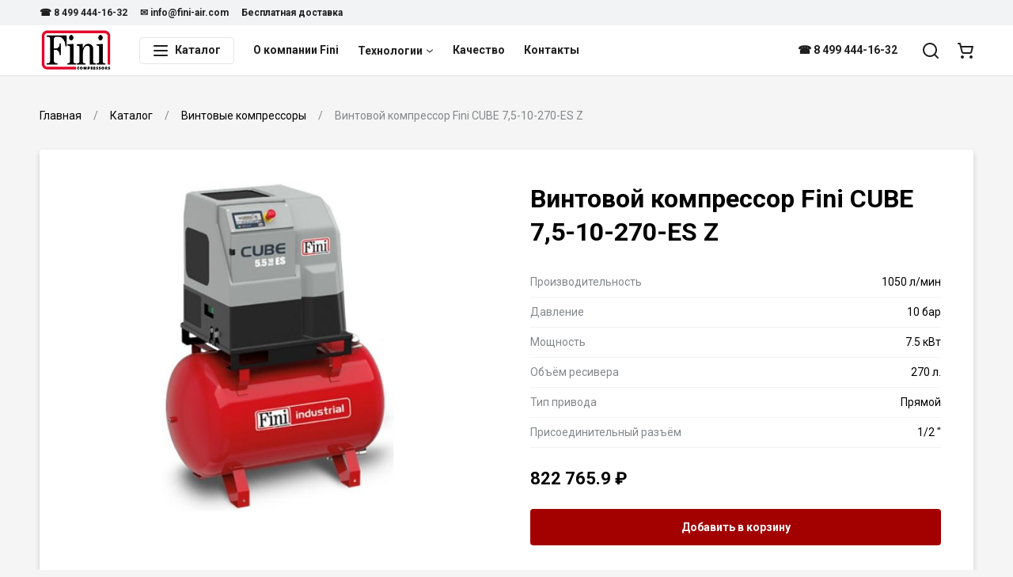

--- FILE ---
content_type: text/html; charset=utf-8
request_url: https://fini-air.com/product/vintovoi-kompressor-fini-cube-55-10-270-es-z-1
body_size: 13242
content:
<!--
            /$$$$$$              /$$               /$$                    
           /$$__  $$            | $$              | $$                    
 /$$$$$$$$| $$  \__/  /$$$$$$  /$$$$$$    /$$$$$$ | $$  /$$$$$$   /$$$$$$ 
|____ /$$/| $$       |____  $$|_  $$_/   |____  $$| $$ /$$__  $$ /$$__  $$
   /$$$$/ | $$        /$$$$$$$  | $$      /$$$$$$$| $$| $$  \ $$| $$  \ $$
  /$$__/  | $$    $$ /$$__  $$  | $$ /$$ /$$__  $$| $$| $$  | $$| $$  | $$
 /$$$$$$$$|  $$$$$$/|  $$$$$$$  |  $$$$/|  $$$$$$$| $$|  $$$$$$/|  $$$$$$$
|________/ \______/  \_______/   \___/   \_______/|__/ \______/  \____  $$
                                                                 /$$  \ $$
                                                                |  $$$$$$/
                                                                 \______/ 
-->
<!doctype html>
<html data-n-head-ssr lang="ru" data-n-head="%7B%22lang%22:%7B%22ssr%22:%22ru%22%7D%7D">

<head >
    <meta charset="utf-8">
    <meta name="viewport" content="width=device-width,initial-scale=1">
    <title>Винтовой компрессор Fini CUBE 7,5-10-270-ES Z купить у производителя — Официальный сайт Fini</title><meta data-n-head="ssr" data-hid="og-site_name" property="og:site_name" content="Официальный сайт Fini"><meta data-n-head="ssr" data-hid="og-url" property="og:url" content="https://fini-air.com/product/vintovoi-kompressor-fini-cube-55-10-270-es-z-1"><meta data-n-head="ssr" data-hid="apple-mobile-web-app-title" name="apple-mobile-web-app-title" content="Официальный сайт Fini"><meta data-n-head="ssr" data-hid="application-name" name="application-name" content="Официальный сайт Fini"><meta data-n-head="ssr" data-hid="description" name="description" content="⭐⭐⭐⭐⭐ Винтовой компрессор Fini CUBE 7,5-10-270-ES Z от официального дилера в России."><meta data-n-head="ssr" data-hid="og-title" property="og:title" content="Винтовой компрессор Fini CUBE 7,5-10-270-ES Z купить у производителя"><meta data-n-head="ssr" data-hid="og-description" property="og:description" content="⭐⭐⭐⭐⭐ Винтовой компрессор Fini CUBE 7,5-10-270-ES Z от официального дилера в России."><meta data-n-head="ssr" data-hid="og-type" property="og:type" content="og:product"><meta data-n-head="ssr" data-hid="og-product-price-amount" name="product:price:amount" content="822765.9"><meta data-n-head="ssr" data-hid="og-product-price-currency" name="product:price:currency" content="RUB"><meta data-n-head="ssr" data-hid="og-image" property="og:image" content="https://792902.selcdn.ru/zcatalog/clients/fini-air/uploads/products/278/images/cover-21d3e-777_thumb.jpg"><link data-n-head="ssr" data-hid="font" rel="stylesheet" href="https://fonts.googleapis.com/css2?family=Roboto:wght@400;500;700&amp;display=swap"><link data-n-head="ssr" data-hid="favicon" rel="icon" type="image/png" href="https://792902.selcdn.ru/zcatalog/clients/fini-air/uploads/files/b5g13_fini-favicon.png"><style data-n-head="ssr" data-hid="theme">:root:root { --color-body: #F5F5F5FF;--color-text: #000000FF;--card-border: var(--border-width) solid #FFFFFF00;--color-black: #1F1F1F;--color-white: #FFFFFF;--border-width: 1px;--color-accent: #A30000;--color-danger: #FF695B;--color-gray-1: #84878A;--color-gray-2: #BBBEC2;--color-gray-3: #E4E6E9;--color-gray-4: #F2F3F5;--color-gray-5: #F2F3F5;--shadow-large: 0 10px 20px rgba(0,0,0,0.06), 0 6px 6px rgba(0,0,0,0.12);--shadow-small: 0 1px 3px rgba(0,0,0,0.06), 0 1px 2px rgba(0,0,0,0.12);--color-success: #00AD83;--color-warning: #FFC400;--shadow-medium: 0 3px 6px rgba(0,0,0,0.06), 0 3px 6px rgba(0,0,0,0.12);--box-size-large: 58px;--box-size-small: 34px;--shadow-x-large: 0 14px 28px rgba(0,0,0,0.06), 0 10px 10px rgba(0,0,0,0.12);--box-size-medium: 46px;--font-size-large: 22px;--font-size-small: 12px;--transition-ease: ease;--box-size-x-small: 22px;--font-size-medium: 16px;--font-size-normal: 14px;--font-weight-bold: 600;--card-border-hover: var(--border-width) solid #00428AFF;--color-black-hover: #3D3D3D;--font-size-x-large: 32px;--line-height-small: 1.33;--color-accent-hover: #CC0000;--color-accent-light: #F8EEEE;--color-danger-hover: #E05C50;--color-danger-light: #FFF3F1;--font-size-x-medium: 17px;--font-weight-bolder: bold;--font-weight-normal: normal;--line-height-medium: 1.6;--line-height-normal: 1.5;--transition-ease-in: ease-in;--border-radius-large: 4px;--border-radius-small: 4px;--color-success-hover: #7CD636;--color-success-light: #effaef;--color-warning-hover: #e0ac00;--color-warning-light: #fffaea;--font-size-x-x-large: 42px;--transition-duration: 0.16s;--transition-ease-out: ease-out;--border-radius-medium: 4px;--border-radius-x-large: 4px;--color-accent-light-hover: #F5E4E4;--color-danger-light-hover: #f4e9e7;--color-success-light-hover: #e5f0e5;--color-warning-light-hover: #f4f0e0;--color-white-force: #FFFFFF;--font-family: Roboto; }</style><script data-n-head="ssr" data-hid="jivosite" async src="//code-ya.jivosite.com/widget/acHzonpfmM"></script><script data-n-head="ssr" data-hid="ya-metric">
        (function(m,e,t,r,i,k,a){m[i]=m[i]||function(){(m[i].a=m[i].a||[]).push(arguments)};
        m[i].l=1*new Date();k=e.createElement(t),a=e.getElementsByTagName(t)[0],k.async=1,k.src=r,a.parentNode.insertBefore(k,a)})
        (window, document, "script", "https://mc.yandex.ru/metrika/tag.js", "ym");
     
        ym(81037060, "init", {
             clickmap:true,
             trackLinks:true,
             accurateTrackBounce:true,
             webvisor:true
        });
        </script><noscript data-n-head="ssr" data-hid="ya-metric-noscript">
        <div><img src="https://mc.yandex.ru/watch/81037060" style="position:absolute; left:-9999px;" alt="" /></div>
        </noscript><link rel="stylesheet" href="/_nuxt/css/0e8cea8.css"><link rel="stylesheet" href="/_nuxt/css/ab59098.css"><link rel="stylesheet" href="/_nuxt/css/2704d2d.css"><link rel="stylesheet" href="/_nuxt/css/339ddde.css">
</head>

<body >
    <div data-server-rendered="true" id="__nuxt"><!----><div id="__layout"><div class="v-root l-default" data-v-707bfe2e><div class="v-root-wrapper"><div itemscope="itemscope" itemtype="https://schema.org/WebSite" style="display:none;"><meta itemprop="url" content="https://fini-air.com"></div> <header class="c-the-header fixed" data-v-605cccd4 data-v-707bfe2e><div data-scroll-lock-fill-gap="" class="c-the-header-top-bar top-bar" data-v-5ab1b0b0 data-v-605cccd4><div class="v-container container" data-v-5ab1b0b0><div class="left" data-v-5ab1b0b0><ul class="c-the-header-list size--small" data-v-42b36925 data-v-5ab1b0b0><li class="item" data-v-42b36925><a href="tel:8 499 444-16-32" title="☎ 8 499 444-16-32" class="v-button-text item-button v-button-text--color-black" data-v-42b36925><!----> 
                    ☎ 8 499 444-16-32
                 <!----> <!----></a> <!----></li><li class="item" data-v-42b36925><a href="mailto:info@fini-air.com" title="✉️ info@fini-air.com" class="v-button-text item-button v-button-text--color-black" data-v-42b36925><!----> 
                    ✉️ info@fini-air.com
                 <!----> <!----></a> <!----></li><li class="item" data-v-42b36925><a href="/besplatnaya-dostavka-po-rossii" title="Бесплатная доставка" class="v-button-text item-button v-button-text--color-black" data-v-42b36925><!----> 
                    Бесплатная доставка
                 <!----> <!----></a> <!----></li></ul></div> <div class="right" data-v-5ab1b0b0><!----></div></div></div> <div data-scroll-lock-fill-gap class="main" data-v-605cccd4><div class="v-container container" data-v-605cccd4 data-v-605cccd4><!----> <a href="/" title="Официальный сайт Fini" class="c-the-header-logo logo router--active" data-v-4d66d52f data-v-605cccd4><img src="https://792902.selcdn.ru/zcatalog/clients/fini-air/uploads/files/d0cb0_finilogo.png" alt="Официальный сайт Fini" class="v-img image" data-v-4d66d52f></a> <nav class="left" data-v-605cccd4><div class="c-the-header-catalog catalog extended-size" data-v-32944967 data-v-605cccd4><button type="button" class="v-button button v-button--size-small v-button--variant-secondary v-button--color-black" data-v-32944967><div class="v-button-container"><div class="v-button-prepend"><div class="v-icon" data-v-32944967><svg width="20" height="20" viewBox="0 0 20 20" fill="none" xmlns="http://www.w3.org/2000/svg">
<path fill-rule="evenodd" clip-rule="evenodd" d="M1.9 5C1.40294 5 1 4.55228 1 4C1 3.44772 1.40294 3 1.9 3H18.1C18.5971 3 19 3.44772 19 4C19 4.55228 18.5971 5 18.1 5H1.9ZM1.9 11C1.40294 11 1 10.5523 1 10C1 9.44772 1.40294 9 1.9 9H18.1C18.5971 9 19 9.44772 19 10C19 10.5523 18.5971 11 18.1 11H1.9ZM1 16C1 16.5523 1.40294 17 1.9 17H18.1C18.5971 17 19 16.5523 19 16C19 15.4477 18.5971 15 18.1 15H1.9C1.40294 15 1 15.4477 1 16Z" fill="currentColor"/>
</svg></div></div> 
        Каталог
     <!----></div> <div class="v-button-loading"><div class="v-loading"><div class="v-loading-item"></div> <div class="v-loading-item"></div> <div class="v-loading-item"></div></div></div></button> <!----></div> <ul class="c-the-header-list nav-left size--default" data-v-42b36925 data-v-605cccd4><li class="item" data-v-42b36925><a href="/o-kompanii-fini" title="О компании Fini" class="v-button-text item-button v-button-text--color-black" data-v-42b36925><!----> 
                    О компании Fini
                 <!----> <!----></a> <!----></li><li class="item" data-v-42b36925><button type="button" title="Технологии" class="v-button-text item-button v-button-text--color-black" data-v-42b36925><!----> 
                    Технологии
                 <!----> <div class="v-button-text-append"><div class="v-icon" data-v-42b36925><svg width="10" height="10" viewBox="0 0 20 20" fill="none" xmlns="http://www.w3.org/2000/svg">
<path d="M10 12.6829L16.3492 7.24076C16.7686 6.88134 17.3999 6.9299 17.7593 7.34923C18.1187 7.76855 18.0701 8.39985 17.6508 8.75927L10.6508 14.7593C10.2763 15.0803 9.72372 15.0803 9.34923 14.7593L2.34923 8.75927C1.9299 8.39985 1.88134 7.76855 2.24076 7.34923C2.60018 6.9299 3.23148 6.88134 3.65081 7.24076L10 12.6829Z" fill="currentColor"/>
</svg></div></div></button> <!----></li><li class="item" data-v-42b36925><a href="/kontrol-kachestva" title="Качество" class="v-button-text item-button v-button-text--color-black" data-v-42b36925><!----> 
                    Качество
                 <!----> <!----></a> <!----></li><li class="item" data-v-42b36925><a href="/contacts" title="Контакты" class="v-button-text item-button v-button-text--color-black" data-v-42b36925><!----> 
                    Контакты
                 <!----> <!----></a> <!----></li></ul></nav> <nav class="right" data-v-605cccd4><ul class="c-the-header-list nav-right size--default" data-v-42b36925 data-v-605cccd4><li class="item" data-v-42b36925><a href="tel:8 499 444-16-32" title="☎ 8 499 444-16-32" class="v-button-text item-button v-button-text--color-black" data-v-42b36925><!----> 
                    ☎ 8 499 444-16-32
                 <!----> <!----></a> <!----></li></ul> <ul class="c-the-header-list size--default" data-v-42b36925 data-v-605cccd4><li class="item" data-v-42b36925><button type="button" title="Поиск" class="v-button-text item-button v-button-text--color-black" data-v-42b36925><!----> <div class="v-icon" data-v-42b36925><svg width="20" height="20" viewBox="0 0 20 20" fill="none" xmlns="http://www.w3.org/2000/svg">
<path fill-rule="evenodd" clip-rule="evenodd" d="M19.7071 18.2929L16.0319 14.6177C17.2635 13.078 18 11.125 18 9C18 4.02944 13.9706 0 9 0C4.02944 0 0 4.02944 0 9C0 13.9706 4.02944 18 9 18C11.125 18 13.078 17.2635 14.6177 16.0319L18.2929 19.7071C18.6834 20.0976 19.3166 20.0976 19.7071 19.7071C20.0976 19.3166 20.0976 18.6834 19.7071 18.2929ZM16 9C16 12.866 12.866 16 9 16C5.13401 16 2 12.866 2 9C2 5.13401 5.13401 2 9 2C12.866 2 16 5.13401 16 9Z" fill="currentColor"/>
</svg></div> <!----> <!----></button> <!----></li><li class="item" data-v-42b36925><a href="/cart" title="Корзина" class="v-button-text item-button v-button-text--color-black" data-v-42b36925><!----> <div class="v-icon" data-v-42b36925><svg width="20" height="20" viewBox="0 0 20 20" fill="none" xmlns="http://www.w3.org/2000/svg">
<path fill-rule="evenodd" clip-rule="evenodd" d="M4 18C4 19.1046 4.89543 20 6 20C7.10457 20 8 19.1046 8 18C8 16.8954 7.10457 16 6 16C4.89543 16 4 16.8954 4 18ZM15 18C15 19.1046 15.8954 20 17 20C18.1046 20 19 19.1046 19 18C19 16.8954 18.1046 16 17 16C15.8954 16 15 16.8954 15 18ZM2.21922 2H1C0.447715 2 0 1.55228 0 1C0 0.447715 0.447715 0 1 0H3C3.45871 0 3.85857 0.312078 3.97003 0.756995C3.96999 0.756838 3.97006 0.757151 3.97003 0.756995L4.78078 4H19C19.6506 4 20.1279 4.61139 19.9701 5.24254L18.3489 11.7276C18.015 13.0631 16.8151 14 15.4384 14H7.56155C6.18495 14 4.985 13.0631 4.65113 11.7276L2.21922 2ZM5.28078 6L6.59141 11.2425C6.7027 11.6877 7.10269 12 7.56155 12H15.4384C15.8973 12 16.2973 11.6877 16.4086 11.2425L17.7192 6H5.28078Z" fill="currentColor"/>
</svg></div> <!----> <!----></a> <!----></li></ul></nav></div></div> <div class="v-overlay overlay" style="display:none;" data-v-605cccd4><!----></div></header> <div class="content" data-v-707bfe2e><main class="c-section p-product root" data-v-31ecd680 data-v-70446c8e data-v-707bfe2e><section class="c-section" data-v-31ecd680 data-v-70446c8e><div class="v-container container" data-v-31ecd680><ul itemscope="itemscope" itemtype="https://schema.org/BreadcrumbList" class="c-breadcrumbs breadcrumbs" data-v-b178d186 data-v-31ecd680><li itemscope="itemscope" itemprop="itemListElement" itemtype="https://schema.org/ListItem" class="item" data-v-b178d186><a href="/" itemprop="item" content="https://fini-air.com/" class="v-link link router--active v-link--variant-secondary" data-v-b178d186><span itemprop="name" data-v-b178d186>
                    Главная
                </span> <meta itemprop="position" content="1" data-v-b178d186></a></li><li itemscope="itemscope" itemprop="itemListElement" itemtype="https://schema.org/ListItem" class="item" data-v-b178d186><a href="/catalog" itemprop="item" content="https://fini-air.com/catalog" class="v-link link v-link--variant-secondary" data-v-b178d186><span itemprop="name" data-v-b178d186>
                    Каталог
                </span> <meta itemprop="position" content="2" data-v-b178d186></a></li><li itemscope="itemscope" itemprop="itemListElement" itemtype="https://schema.org/ListItem" class="item" data-v-b178d186><a href="/catalog/vintovye-kompressory" itemprop="item" content="https://fini-air.com/catalog/vintovye-kompressory" class="v-link link v-link--variant-secondary" data-v-b178d186><span itemprop="name" data-v-b178d186>
                    Винтовые компрессоры
                </span> <meta itemprop="position" content="3" data-v-b178d186></a></li><li class="item" data-v-b178d186>
            Винтовой компрессор Fini CUBE 7,5-10-270-ES Z
        </li></ul> <!----> <div itemscope="itemscope" itemtype="https://schema.org/Product" style="display:none;" data-v-70446c8e><meta itemprop="name" content="Винтовой компрессор Fini CUBE 7,5-10-270-ES Z"> <meta itemprop="description" content="⭐⭐⭐⭐⭐ Винтовой компрессор Fini CUBE 7,5-10-270-ES Z от официального дилера в России."> <img itemprop="image" src="https://792902.selcdn.ru/zcatalog/clients/fini-air/uploads/products/278/images/cover-21d3e-777.jpg" alt="Винтовой компрессор Fini CUBE 7,5-10-270-ES Z"> <meta itemprop="sku" content="748"> <meta itemprop="category" content="Винтовые компрессоры"> <div itemprop="offers" itemscope="itemscope" itemtype="https://schema.org/Offer"><meta itemprop="price" content="822765.9"> <meta itemprop="priceCurrency" content="RUB"> <link itemprop="availability" href="https://schema.org/InStock"> <meta itemprop="url" content="/product/vintovoi-kompressor-fini-cube-55-10-270-es-z-1"> <meta itemprop="offerCount" content="1"> <meta></div></div> <div class="v-card c-box-card card" data-v-70446c8e><div class="c-product-main" data-v-601af7be data-v-70446c8e><div class="c-product-gallery gallery" data-v-cc517dba data-v-601af7be><button type="button" class="c-product-gallery-image image" data-v-7b876b5c data-v-cc517dba><img src="https://792902.selcdn.ru/zcatalog/clients/fini-air/uploads/products/278/images/cover-21d3e-777.jpg" class="v-img pic" style="opacity:;" data-v-7b876b5c> <!----> <div class="full-view" style="background-image:url(https://792902.selcdn.ru/zcatalog/clients/fini-air/uploads/products/278/images/cover-21d3e-777.jpg);background-position:50% 50%;display:none;" data-v-7b876b5c data-v-7b876b5c></div></button> <!----> <!----> <div class="c-catalog-gallery-slider slider" data-v-86e34d10 data-v-cc517dba data-v-cc517dba><div data-scroll-lock-scrollable="" class="v-slider slider" data-v-86e34d10><div class="v-slider-item item leaved" data-v-86e34d10><div class="v-focus-disable v-slider-item-content"><img src="https://792902.selcdn.ru/zcatalog/clients/fini-air/uploads/products/278/images/cover-21d3e-777_thumb.jpg" class="v-img image" style="opacity:;" data-v-86e34d10> <!----></div></div></div> <!----></div></div> <div class="content" data-v-601af7be><div class="c-product-main-info info size--default" data-v-4b06c370 data-v-601af7be><h1 class="title" data-v-4b06c370>
                Винтовой компрессор Fini CUBE 7,5-10-270-ES Z
            </h1> <!----></div> <ul class="c-product-attrs-list item size--default" data-v-46f77a07 data-v-601af7be><li class="item" data-v-46f77a07><div class="label" data-v-46f77a07>
            Производительность
        </div> <div class="value" data-v-46f77a07>
                
                1050
                л/мин
            </div></li><li class="item" data-v-46f77a07><div class="label" data-v-46f77a07>
            Давление
        </div> <div class="value" data-v-46f77a07>
                
                10
                бар
            </div></li><li class="item" data-v-46f77a07><div class="label" data-v-46f77a07>
            Мощность
        </div> <div class="value" data-v-46f77a07>
                
                7.5
                кВт
            </div></li><li class="item" data-v-46f77a07><div class="label" data-v-46f77a07>
            Объём ресивера
        </div> <div class="value" data-v-46f77a07>
                
                270 л.
                
            </div></li><li class="item" data-v-46f77a07><div class="label" data-v-46f77a07>
            Тип привода
        </div> <div class="value" data-v-46f77a07>
                
                Прямой
                
            </div></li><li class="item" data-v-46f77a07><div class="label" data-v-46f77a07>
            Присоединительный разъём
        </div> <div class="value" data-v-46f77a07>
                
                1/2
                &quot;
            </div></li></ul> <div class="c-product-price item size--default direction--row" data-v-22fc83a0 data-v-601af7be><div class="value" data-v-22fc83a0>
            
            <span class="c-price-amount" data-v-22fc83a0><!----> <span class="c-animate-number" data-v-22fc83a0>
                        822 765.9
                    </span> 
        ₽
    </span></div> <!----></div> <!----> <div class="c-product-cart-button item size--medium" data-v-649724ec data-v-601af7be><button disabled="disabled" type="button" title="Добавить в корзину" class="v-button v-button--size-medium v-button--variant-primary v-button--color-accent v-button--disabled v-button--loading v-button--block" data-v-649724ec><div class="v-button-container"><!----> 
                    Добавить в корзину
                 <!----></div> <div class="v-button-loading"><div class="v-loading"><div class="v-loading-item"></div> <div class="v-loading-item"></div> <div class="v-loading-item"></div></div></div></button></div></div></div> <section class="c-product-section showed" data-v-77860661 data-v-70446c8e><button type="button" class="head" data-v-77860661><h1 class="head-title" data-v-77860661>
                    Характеристики
                 <!----></h1> <div class="v-icon head-icon" data-v-77860661><svg width="30" height="30" viewBox="0 0 20 20" fill="none" xmlns="http://www.w3.org/2000/svg">
<path d="M10 12.6829L16.3492 7.24076C16.7686 6.88134 17.3999 6.9299 17.7593 7.34923C18.1187 7.76855 18.0701 8.39985 17.6508 8.75927L10.6508 14.7593C10.2763 15.0803 9.72372 15.0803 9.34923 14.7593L2.34923 8.75927C1.9299 8.39985 1.88134 7.76855 2.24076 7.34923C2.60018 6.9299 3.23148 6.88134 3.65081 7.24076L10 12.6829Z" fill="currentColor"/>
</svg></div></button> <div class="v-collapse" data-v-77860661><div class="content" data-v-77860661><ul item-selector=".c-product-attrs-item.item" transition-duration="0" class="c-product-attrs" data-v-4457431c data-v-70446c8e data-v-70446c8e><li class="c-product-attrs-item item" data-v-4457431c><div class="title" data-v-4457431c>
            Общие характеристики
        </div> <ul class="c-product-attrs-list attrs size--large" data-v-46f77a07 data-v-4457431c><li class="item" data-v-46f77a07><div class="label" data-v-46f77a07>
            Производительность
        </div> <div class="value" data-v-46f77a07>
                
                1050
                л/мин
            </div></li><li class="item" data-v-46f77a07><div class="label" data-v-46f77a07>
            Давление
        </div> <div class="value" data-v-46f77a07>
                
                10
                бар
            </div></li><li class="item" data-v-46f77a07><div class="label" data-v-46f77a07>
            Мощность
        </div> <div class="value" data-v-46f77a07>
                
                7.5
                кВт
            </div></li><li class="item" data-v-46f77a07><div class="label" data-v-46f77a07>
            Напряжение
        </div> <div class="value" data-v-46f77a07>
                
                380
                В
            </div></li><li class="item" data-v-46f77a07><div class="label" data-v-46f77a07>
            Объём ресивера
        </div> <div class="value" data-v-46f77a07>
                
                270 л.
                
            </div></li><li class="item" data-v-46f77a07><div class="label" data-v-46f77a07>
            Тип привода
        </div> <div class="value" data-v-46f77a07>
                
                Прямой
                
            </div></li><li class="item" data-v-46f77a07><div class="label" data-v-46f77a07>
            Присоединительный разъём
        </div> <div class="value" data-v-46f77a07>
                
                1/2
                &quot;
            </div></li><li class="item" data-v-46f77a07><div class="label" data-v-46f77a07>
            Шум
        </div> <div class="value" data-v-46f77a07>
                
                67
                дБ
            </div></li></ul></li><li class="c-product-attrs-item item" data-v-4457431c><div class="title" data-v-4457431c>
            Дополнительная информация
        </div> <ul class="c-product-attrs-list attrs size--large" data-v-46f77a07 data-v-4457431c><li class="item" data-v-46f77a07><div class="label" data-v-46f77a07>
            Осушитель
        </div> <div class="value" data-v-46f77a07>
                
                есть
                
            </div></li><li class="item" data-v-46f77a07><div class="label" data-v-46f77a07>
            Частотный привод
        </div> <div class="value" data-v-46f77a07>
                
                нет
                
            </div></li><li class="item" data-v-46f77a07><div class="label" data-v-46f77a07>
            Система управления
        </div> <div class="value" data-v-46f77a07>
                
                Электронная
                
            </div></li><li class="item" data-v-46f77a07><div class="label" data-v-46f77a07>
            Винтовой блок
        </div> <div class="value" data-v-46f77a07>
                
                FS26TFC
                
            </div></li><li class="item" data-v-46f77a07><div class="label" data-v-46f77a07>
            Электронный контроллер
        </div> <div class="value" data-v-46f77a07>
                
                ETMII
                
            </div></li><li class="item" data-v-46f77a07><div class="label" data-v-46f77a07>
            Страна производства
        </div> <div class="value" data-v-46f77a07>
                
                Италия
                
            </div></li><li class="item" data-v-46f77a07><div class="label" data-v-46f77a07>
            Гарантия
        </div> <div class="value" data-v-46f77a07>
                
                24 месяца
                
            </div></li></ul></li><li class="c-product-attrs-item item" data-v-4457431c><div class="title" data-v-4457431c>
            Габариты
        </div> <ul class="c-product-attrs-list attrs size--large" data-v-46f77a07 data-v-4457431c><li class="item" data-v-46f77a07><div class="label" data-v-46f77a07>
            Длина
        </div> <div class="value" data-v-46f77a07>
                
                1200
                мм
            </div></li><li class="item" data-v-46f77a07><div class="label" data-v-46f77a07>
            Ширина
        </div> <div class="value" data-v-46f77a07>
                
                600
                мм
            </div></li><li class="item" data-v-46f77a07><div class="label" data-v-46f77a07>
            Высота
        </div> <div class="value" data-v-46f77a07>
                
                1450
                мм
            </div></li><li class="item" data-v-46f77a07><div class="label" data-v-46f77a07>
            Вес
        </div> <div class="value" data-v-46f77a07>
                
                215
                кг
            </div></li></ul></li></ul></div></div></section> <section class="c-product-section" data-v-77860661 data-v-70446c8e><button type="button" class="head" data-v-77860661><h1 class="head-title" data-v-77860661>
                    О товаре
                 <!----></h1> <div class="v-icon head-icon" data-v-77860661><svg width="30" height="30" viewBox="0 0 20 20" fill="none" xmlns="http://www.w3.org/2000/svg">
<path d="M10 12.6829L16.3492 7.24076C16.7686 6.88134 17.3999 6.9299 17.7593 7.34923C18.1187 7.76855 18.0701 8.39985 17.6508 8.75927L10.6508 14.7593C10.2763 15.0803 9.72372 15.0803 9.34923 14.7593L2.34923 8.75927C1.9299 8.39985 1.88134 7.76855 2.24076 7.34923C2.60018 6.9299 3.23148 6.88134 3.65081 7.24076L10 12.6829Z" fill="currentColor"/>
</svg></div></button> <div class="v-collapse" style="display:none;" data-v-77860661><div class="content" data-v-77860661> <div class="c-product-desc-docs" data-v-496365db data-v-70446c8e data-v-70446c8e><div class="v-markup desc" data-v-496365db><article data-v-496365db><div data-v-496365db><p><em>Z - на оцинкованном ресивере.</em></p><p>Ротационные винтовые компрессоры с прямым приводом без редуктора: вся мощность электродвигателя передается на винтовой блок с высокой степенью эффективности и эксплуатационной надежности. Компактность системы соединения винтового блока и двигателя позволила максимально уменьшить размеры компрессора. Осушитель воздуха (опция) может быть установлен внутри компрессора без изменения его габаритных размеров. Уровень шума от 63 до 68 дБ(А).</p><p><strong>Особенности</strong></p><ul><li><p>Мощность: 4, 5,5 и 7,5 кВт.</p></li><li><p>Двигатель IE3.</p></li><li><p>Пусковой переключатель со звезды на треугольник.</p></li><li><p>Высокоэффективная система охлаждения.</p></li><li><p>Компактная и модульная конструкция.</p></li><li><p>Новый дизайн корпуса компрессора.</p></li><li><p>Быстрое и простое техническое обслуживание.</p></li><li><p>Исполнение компрессора: напольный или смонтированный на ресивере, с осушителем или без осушителя.</p></li><li><p>Возможность установки оцинкованного ресивера, начиная с 270 л.</p></li><li><p>Электронный контроллер ETMII.</p></li><li><p>Максимальное давление 10 бар.</p></li><li><p>Винтовой блок FS26TFC.</p></li><li><p>Исполнение компрессора: напольный, на ресивере, с осушителем или без осушителя.</p></li></ul></div></article></div> <!----></div></div></div></section> <!----></div> <!----></div></section></main></div> <footer class="c-the-footer extended-size" data-v-6c8fb678 data-v-707bfe2e><div class="v-container container" data-v-6c8fb678><div class="grid" data-v-6c8fb678><ul class="grid-nav" data-v-6c8fb678><li class="grid-nav-item" data-v-6c8fb678><div class="c-the-footer-nav-list" data-v-6ee57e1d data-v-6c8fb678><div class="title" data-v-6ee57e1d>
            Навигация
        </div> <ul class="list" data-v-6ee57e1d><li class="list-item" data-v-6ee57e1d><a href="/" title="Главная" class="v-link router--active v-link--variant-secondary" data-v-6ee57e1d>
                Главная
            </a></li><li class="list-item" data-v-6ee57e1d><a href="/o-kompanii-fini" title="О компании Fini" class="v-link v-link--variant-secondary" data-v-6ee57e1d>
                О компании Fini
            </a></li><li class="list-item" data-v-6ee57e1d><a href="/kontrol-kachestva" title="Контроль качества" class="v-link v-link--variant-secondary" data-v-6ee57e1d>
                Контроль качества
            </a></li><li class="list-item" data-v-6ee57e1d><a href="/contacts" title="Контакты" class="v-link v-link--variant-secondary" data-v-6ee57e1d>
                Контакты
            </a></li></ul></div></li><li class="grid-nav-item" data-v-6c8fb678><div class="c-the-footer-nav-list" data-v-6ee57e1d data-v-6c8fb678><div class="title" data-v-6ee57e1d><a href="/catalog/vintovye-kompressory" title="Каталог компрессоров" class="v-link v-link--variant-tertiary" data-v-6ee57e1d>
            Каталог компрессоров
        </a></div> <ul class="list" data-v-6ee57e1d><li class="list-item" data-v-6ee57e1d><a href="/catalog/vintovye-kompressory/s-remennym-privodom" title="С ременным приводом" class="v-link v-link--variant-secondary" data-v-6ee57e1d>
                С ременным приводом
            </a></li><li class="list-item" data-v-6ee57e1d><a href="/catalog/vintovye-kompressory/s-pryamym-privodom" title="С прямым приводом" class="v-link v-link--variant-secondary" data-v-6ee57e1d>
                С прямым приводом
            </a></li><li class="list-item" data-v-6ee57e1d><a href="/catalog/vintovye-kompressory/s-chastotnym-privodom" title="С частотным преобразователем" class="v-link v-link--variant-secondary" data-v-6ee57e1d>
                С частотным преобразователем
            </a></li><li class="list-item" data-v-6ee57e1d><a href="/catalog/vintovye-kompressory/s-resiverom" title="На ресивере" class="v-link v-link--variant-secondary" data-v-6ee57e1d>
                На ресивере
            </a></li><li class="list-item" data-v-6ee57e1d><a href="/catalog/vintovye-kompressory/s-osushitelem" title="С осушителем" class="v-link v-link--variant-secondary" data-v-6ee57e1d>
                С осушителем
            </a></li></ul></div></li></ul> <div class="grid-info" data-v-6c8fb678><div class="c-the-footer-info extended-size" data-v-4573c198 data-v-6c8fb678><div class="tel" data-v-4573c198><a href="tel:8 499 444-16-32" class="v-link v-link--variant-secondary" data-v-4573c198>
            8 499 444-16-32
        </a></div> <div class="email" data-v-4573c198><a href="mailto:info@fini-air.com" class="v-link v-link--variant-secondary" data-v-4573c198>
            info@fini-air.com
        </a></div> <!----> <div class="button" data-v-4573c198><button type="button" class="v-button v-button--size-medium v-button--variant-primary v-button--color-accent" data-v-4573c198><div class="v-button-container"><!----> 
            Задать вопрос
         <!----></div> <div class="v-button-loading"><div class="v-loading"><div class="v-loading-item"></div> <div class="v-loading-item"></div> <div class="v-loading-item"></div></div></div></button></div></div></div></div> <div class="c-the-footer-copyright" data-v-614deb32 data-v-6c8fb678>
            2025 © fini-air.com
        </div></div></footer> <!----><!----><!----><!----><!----></div> <div id="v-root-outlet"></div> <div data-scroll-lock-fill-gap="" class="v-notifications"><div class="v-notifications-container"></div></div></div></div></div><script>window.__NUXT__=(function(a,b,c,d,e,f,g,h,i,j,k,l,m,n,o,p,q,r,s,t,u,v,w,x,y,z,A,B,C,D,E,F,G,H,I,J,K,L,M,N,O,P,Q,R,S,T,U,V,W,X,Y,Z,_,$,aa,ab,ac,ad,ae,af,ag,ah,ai,aj,ak,al,am,an,ao,ap){return {layout:"default",data:[{name:t,data:{id:748,name:t,title:"Винтовой компрессор Fini CUBE 7,5-10-270-ES Z",description:"\u003Cp\u003E\u003Cem\u003EZ - на оцинкованном ресивере.\u003C\u002Fem\u003E\u003C\u002Fp\u003E\u003Cp\u003EРотационные винтовые компрессоры с прямым приводом без редуктора: вся мощность электродвигателя передается на винтовой блок с высокой степенью эффективности и эксплуатационной надежности. Компактность системы соединения винтового блока и двигателя позволила максимально уменьшить размеры компрессора. Осушитель воздуха (опция) может быть установлен внутри компрессора без изменения его габаритных размеров. Уровень шума от 63 до 68 дБ(А).\u003C\u002Fp\u003E\u003Cp\u003E\u003Cstrong\u003EОсобенности\u003C\u002Fstrong\u003E\u003C\u002Fp\u003E\u003Cul\u003E\u003Cli\u003E\u003Cp\u003EМощность: 4, 5,5 и 7,5 кВт.\u003C\u002Fp\u003E\u003C\u002Fli\u003E\u003Cli\u003E\u003Cp\u003EДвигатель IE3.\u003C\u002Fp\u003E\u003C\u002Fli\u003E\u003Cli\u003E\u003Cp\u003EПусковой переключатель со звезды на треугольник.\u003C\u002Fp\u003E\u003C\u002Fli\u003E\u003Cli\u003E\u003Cp\u003EВысокоэффективная система охлаждения.\u003C\u002Fp\u003E\u003C\u002Fli\u003E\u003Cli\u003E\u003Cp\u003EКомпактная и модульная конструкция.\u003C\u002Fp\u003E\u003C\u002Fli\u003E\u003Cli\u003E\u003Cp\u003EНовый дизайн корпуса компрессора.\u003C\u002Fp\u003E\u003C\u002Fli\u003E\u003Cli\u003E\u003Cp\u003EБыстрое и простое техническое обслуживание.\u003C\u002Fp\u003E\u003C\u002Fli\u003E\u003Cli\u003E\u003Cp\u003EИсполнение компрессора: напольный или смонтированный на ресивере, с осушителем или без осушителя.\u003C\u002Fp\u003E\u003C\u002Fli\u003E\u003Cli\u003E\u003Cp\u003EВозможность установки оцинкованного ресивера, начиная с 270 л.\u003C\u002Fp\u003E\u003C\u002Fli\u003E\u003Cli\u003E\u003Cp\u003EЭлектронный контроллер ETMII.\u003C\u002Fp\u003E\u003C\u002Fli\u003E\u003Cli\u003E\u003Cp\u003EМаксимальное давление 10 бар.\u003C\u002Fp\u003E\u003C\u002Fli\u003E\u003Cli\u003E\u003Cp\u003EВинтовой блок FS26TFC.\u003C\u002Fp\u003E\u003C\u002Fli\u003E\u003Cli\u003E\u003Cp\u003EИсполнение компрессора: напольный, на ресивере, с осушителем или без осушителя.\u003C\u002Fp\u003E\u003C\u002Fli\u003E\u003C\u002Ful\u003E",price:822765.9,in_stock:b,equipment:[],cover_original_id:6395,cover_thumbnail_id:6396,status:"published",meta_title:"Винтовой компрессор Fini CUBE 7,5-10-270-ES Z купить у производителя",meta_description:"⭐⭐⭐⭐⭐ Винтовой компрессор Fini CUBE 7,5-10-270-ES Z от официального дилера в России.",meta_keywords:a,created_at:"2022-05-26T18:33:32.000000Z",updated_at:"2025-11-01T03:03:18.000000Z",currency_entry_id:l,price_entry:8810,price_request:f,views_count:424,short_description:a,cover_original_path:"\u002Fuploads\u002Fproducts\u002F278\u002Fimages\u002Fcover-21d3e-777.jpg",cover_thumbnail_path:"\u002Fuploads\u002Fproducts\u002F278\u002Fimages\u002Fcover-21d3e-777_thumb.jpg",cover_original_url:"https:\u002F\u002F792902.selcdn.ru\u002Fzcatalog\u002Fclients\u002Ffini-air\u002Fuploads\u002Fproducts\u002F278\u002Fimages\u002Fcover-21d3e-777.jpg",cover_thumbnail_url:"https:\u002F\u002F792902.selcdn.ru\u002Fzcatalog\u002Fclients\u002Ffini-air\u002Fuploads\u002Fproducts\u002F278\u002Fimages\u002Fcover-21d3e-777_thumb.jpg",frontend_url:"https:\u002F\u002Ffini-air.com\u002Fproduct\u002Fvintovoi-kompressor-fini-cube-55-10-270-es-z-1",current_sale:a,children:[],parents:[],images:[],documents:[],extensions:[],main_attributes:[{value:u,custom_link:a,is_main:b,main_index:d,title:v,suffix:w,prefix:a},{value:x,custom_link:a,is_main:b,main_index:e,title:y,suffix:z,prefix:a},{value:A,custom_link:a,is_main:b,main_index:h,title:B,suffix:C,prefix:a},{value:D,custom_link:a,is_main:b,main_index:k,title:E,suffix:a,prefix:a},{value:F,custom_link:a,is_main:b,main_index:l,title:G,suffix:a,prefix:a},{value:H,custom_link:a,is_main:b,main_index:16,title:I,suffix:J,prefix:a}],attributes_joined:[{id:d,title:"Общие характеристики",order:f,attributes:[{catalog_attribute_category_id:d,is_main:b,title:v,suffix:w,prefix:a,attribute_order:d,value_name:"1050-lmin",value:u,custom_link:a},{catalog_attribute_category_id:d,is_main:b,title:y,suffix:z,prefix:a,attribute_order:e,value_name:"10-bar",value:x,custom_link:a},{catalog_attribute_category_id:d,is_main:b,title:B,suffix:C,prefix:a,attribute_order:h,value_name:"7.5-kvt",value:A,custom_link:a},{catalog_attribute_category_id:d,is_main:c,title:"Напряжение",suffix:"В",prefix:a,attribute_order:k,value_name:"380-v",value:"380",custom_link:a},{catalog_attribute_category_id:d,is_main:b,title:E,suffix:a,prefix:a,attribute_order:l,value_name:"270-l.",value:D,custom_link:a},{catalog_attribute_category_id:d,is_main:b,title:G,suffix:a,prefix:a,attribute_order:K,value_name:"pryamoy",value:F,custom_link:a},{catalog_attribute_category_id:d,is_main:b,title:I,suffix:J,prefix:a,attribute_order:L,value_name:"1\u002F2-",value:H,custom_link:a},{catalog_attribute_category_id:d,is_main:c,title:"Шум",suffix:"дБ",prefix:a,attribute_order:M,value_name:"67-db",value:"67",custom_link:a}]},{id:e,title:"Дополнительная информация",order:d,attributes:[{catalog_attribute_category_id:e,is_main:c,title:"Осушитель",suffix:a,prefix:a,attribute_order:d,value_name:"est",value:"есть",custom_link:a},{catalog_attribute_category_id:e,is_main:c,title:"Частотный привод",suffix:a,prefix:a,attribute_order:e,value_name:"net-1",value:"нет",custom_link:a},{catalog_attribute_category_id:e,is_main:c,title:"Система управления",suffix:a,prefix:a,attribute_order:h,value_name:"elektronnaya",value:"Электронная",custom_link:a},{catalog_attribute_category_id:e,is_main:c,title:"Винтовой блок",suffix:a,prefix:a,attribute_order:k,value_name:"fs26tfc",value:"FS26TFC",custom_link:a},{catalog_attribute_category_id:e,is_main:c,title:"Электронный контроллер",suffix:a,prefix:a,attribute_order:l,value_name:"etmii",value:"ETMII",custom_link:a},{catalog_attribute_category_id:e,is_main:c,title:"Страна производства",suffix:a,prefix:a,attribute_order:K,value_name:"italiya",value:"Италия",custom_link:a},{catalog_attribute_category_id:e,is_main:c,title:"Гарантия",suffix:a,prefix:a,attribute_order:L,value_name:"24-mesyaca",value:"24 месяца",custom_link:a}]},{id:h,title:"Габариты",order:e,attributes:[{catalog_attribute_category_id:h,is_main:c,title:"Длина",suffix:q,prefix:a,attribute_order:d,value_name:"1200-mm",value:"1200",custom_link:a},{catalog_attribute_category_id:h,is_main:c,title:"Ширина",suffix:q,prefix:a,attribute_order:e,value_name:"600-mm-1",value:N,custom_link:a},{catalog_attribute_category_id:h,is_main:c,title:"Высота",suffix:q,prefix:a,attribute_order:h,value_name:"1450-mm",value:"1450",custom_link:a},{catalog_attribute_category_id:h,is_main:c,title:"Вес",suffix:"кг",prefix:a,attribute_order:k,value_name:"215-kg",value:"215",custom_link:a}]}],breadcrumb_path:[{id:d,name:O,title:P,description:a,parent_id:a,meta_title:Q,meta_description:R,meta_keywords:a,created_at:S,updated_at:T,cover_original_id:U,cover_thumbnail_id:V,content:a,short_content:a,count_products:W,count_products_all:X,count_products_trash:e,is_hidden:c,sort:d,has_children:b,level_in_tree:f,count_children:Y,desc_image_id:a,desc_image_thumb_id:a,cover_original_path:Z,cover_thumbnail_path:_,desc_image_original_path:a,desc_image_thumbnail_path:a,cover_thumbnail_url:$,cover_original_url:aa,desc_image_url:g,desc_image_thumb_url:g,frontend_url:ab}]}}],fetch:{},error:a,state:{settings:{site:{site_name:r,company_phone:"8 499 444-16-32",company_email:"info@fini-air.com",company_logo:{url:"https:\u002F\u002F792902.selcdn.ru\u002Fzcatalog\u002Fclients\u002Ffini-air\u002Fuploads\u002Ffiles\u002Fd0cb0_finilogo.png",extension:m,mimetype:n,type:o},placeholder_file:{url:g,extension:m,mimetype:n,type:o},favicon:{url:"https:\u002F\u002F792902.selcdn.ru\u002Fzcatalog\u002Fclients\u002Ffini-air\u002Fuploads\u002Ffiles\u002Fb5g13_fini-favicon.png",extension:m,mimetype:n,type:o},theme:{schema:{"color-body":"#F5F5F5FF","color-text":"#000000FF","card-border":{color:"#FFFFFF00",width:a},"card-shadow":a,"color-black":"#1F1F1F","color-white":"#FFFFFF","border-color":a,"border-width":"1px","color-accent":"#A30000","color-danger":"#FF695B","color-gray-1":"#84878A","color-gray-2":"#BBBEC2","color-gray-3":"#E4E6E9","color-gray-4":ac,"color-gray-5":ac,"shadow-large":"0 10px 20px rgba(0,0,0,0.06), 0 6px 6px rgba(0,0,0,0.12)","shadow-small":"0 1px 3px rgba(0,0,0,0.06), 0 1px 2px rgba(0,0,0,0.12)","color-success":"#00AD83","color-warning":"#FFC400","shadow-medium":"0 3px 6px rgba(0,0,0,0.06), 0 3px 6px rgba(0,0,0,0.12)","box-size-large":"58px","box-size-small":"34px","shadow-x-large":"0 14px 28px rgba(0,0,0,0.06), 0 10px 10px rgba(0,0,0,0.12)","box-size-medium":"46px","font-size-large":ad,"font-size-small":"12px","transition-ease":"ease","box-size-x-small":ad,"font-size-medium":"16px","font-size-normal":"14px","font-weight-bold":N,"card-border-hover":{color:"#00428AFF",width:a},"card-shadow-hover":a,"color-black-hover":"#3D3D3D","font-size-x-large":"32px","line-height-small":"1.33","color-accent-hover":"#CC0000","color-accent-light":"#F8EEEE","color-danger-hover":"#E05C50","color-danger-light":"#FFF3F1","font-size-x-medium":"17px","font-weight-bolder":"bold","font-weight-normal":"normal","line-height-medium":"1.6","line-height-normal":"1.5","transition-ease-in":"ease-in","border-radius-large":p,"border-radius-small":p,"color-success-hover":"#7CD636","color-success-light":"#effaef","color-warning-hover":"#e0ac00","color-warning-light":"#fffaea","font-size-x-x-large":"42px","transition-duration":"0.16s","transition-ease-out":"ease-out","border-radius-medium":p,"color-text-on-accent":a,"letter-spacing-large":a,"letter-spacing-small":a,"border-radius-x-large":p,"letter-spacing-medium":a,"letter-spacing-normal":a,"letter-spacing-x-large":a,"letter-spacing-x-medium":a,"color-accent-light-hover":"#F5E4E4","color-danger-light-hover":"#f4e9e7","letter-spacing-uppercase":a,"letter-spacing-x-x-large":a,"color-success-light-hover":"#e5f0e5","color-warning-light-hover":"#f4f0e0"},is_dark:c,font:{font_family:"Roboto",url:"https:\u002F\u002Ffonts.googleapis.com\u002Fcss2?family=Roboto:wght@400;500;700&display=swap"}}},catalog:{default_currency:{is_append:b,symbol:"₽",code:"RUB"},catalog_view:{value:"grid"}},open_graph:{og_image:{url:"https:\u002F\u002F792902.selcdn.ru\u002Fzcatalog\u002Fclients\u002Ffini-air\u002Fuploads\u002Ffiles\u002F1cdeh_fini-placeholder.png",extension:m,mimetype:n,type:o},og_title:"Компрессоры Fini",og_description:"Ведущий производитель компрессорного оборудования. Широкий модельный ряд под любые технические задачи. Доставка по всей России.",og_site_name:r},documents:{document_privacy_policy:{slug_name:"politika-konfidencialnosti",title:"Политика конфиденциальности",updated_at:"2025-10-30T00:54:56.000000Z",description:"Описание страницы"}},integrations:{jivosite:"\u002F\u002Fcode-ya.jivosite.com\u002Fwidget\u002FacHzonpfmM",ya_metrics:{version:"webvisor_2",value:"81037060"},g_analytics:a},ui:{header:{extended_size:b,is_fixed:b,logo_center:c,catalog_extended_size:c,search:b,nav_left:[{title:ae,link:af,childrens:[]},{title:"Технологии",link:a,childrens:[{title:"Винтовая технология",link:"\u002Fvintovaya-tehnologiya"}]},{title:"Качество",link:ag,childrens:[]},{title:s,link:ah,childrens:[]}],nav_right:[{title:ai,link:aj,childrens:[]}],nav_extended:[{title:ai,link:aj,childrens:[]},{title:"✉️ {{ company_email }}",link:"mailto:{{ company_email }}"},{title:"Бесплатная доставка",link:"\u002Fbesplatnaya-dostavka-po-rossii",childrens:[]}]},footer:{extended_size:b,nav:[{title:"Навигация",link:a,childrens:[{title:ak,link:al},{title:ae,link:af},{title:"Контроль качества",link:ag},{title:s,link:ah}]},{title:"Каталог компрессоров",link:"\u002Fcatalog\u002Fvintovye-kompressory",childrens:[{title:"С ременным приводом",link:"\u002Fcatalog\u002Fvintovye-kompressory\u002Fs-remennym-privodom"},{title:"С прямым приводом",link:"\u002Fcatalog\u002Fvintovye-kompressory\u002Fs-pryamym-privodom"},{title:"С частотным преобразователем",link:"\u002Fcatalog\u002Fvintovye-kompressory\u002Fs-chastotnym-privodom"},{title:"На ресивере",link:"\u002Fcatalog\u002Fvintovye-kompressory\u002Fs-resiverom"},{title:"С осушителем",link:"\u002Fcatalog\u002Fvintovye-kompressory\u002Fs-osushitelem"}]}],feedback_button:b,copyright:"{{ current_year }} © fini-air.com"}},seo:{meta_keywords:"",meta_title:r,meta_description:"⭐⭐⭐⭐⭐ Ведущий производитель компрессорного оборудования. Широкий модельный ряд под любые технические задачи. Авторизованный сервисный центр. 🚚 Доставка по всей России.",robots_txt:"User-agent: SemrushBot\r\nDisallow: \u002F\r\n\r\nUser-agent: *\r\nDisallow: \u002F*?*\r\nDisallow: \u002F*?page=*&\r\nAllow: \u002F*?page=*\r\nDisallow: \u002Fcart\r\nDisallow: \u002Fapi\u002F\r\nDisallow: \u002Fdashboard\u002F\r\n\r\nClean-param: utm_medium&utm_source&utm_campaign&utm_content&utm_term\r\nClean-param: _openstat&frommarket&yclid\r\nSitemap: https:\u002F\u002Ffini-air.com\u002Fsitemap.xml"},socials:{tlg:{enabled:b,link:{label:i,value:a},account:{label:j,value:a}},inst:{enabled:b,link:{label:i,value:a},account:{label:j,value:a}},yt:{enabled:b,link:{label:i,value:a},account:{label:j,value:a}},fb:{enabled:b,link:{label:i,value:a},account:{label:j,value:a}},wa:{enabled:b,link:{label:i,value:a},account:{label:j,value:a}},viber:{enabled:b,link:{label:i,value:a},account:{label:j,value:a}},vk:{enabled:b,link:{label:i,value:a},account:{label:j,value:a}}},cart:{cart_is_enabled:b}},serverDate:new Date(1761967001942),cart:{loaded:c,items:[]},catalog:{mainCategories:[{id:d,name:O,title:P,description:a,parent_id:a,meta_title:Q,meta_description:R,meta_keywords:a,created_at:S,updated_at:T,cover_original_id:U,cover_thumbnail_id:V,content:a,short_content:a,count_products:W,count_products_all:X,count_products_trash:e,is_hidden:c,sort:d,has_children:b,level_in_tree:f,count_children:Y,desc_image_id:a,desc_image_thumb_id:a,cover_original_path:Z,cover_thumbnail_path:_,desc_image_original_path:a,desc_image_thumbnail_path:a,cover_thumbnail_url:$,cover_original_url:aa,desc_image_url:g,desc_image_thumb_url:g,frontend_url:ab},{id:am,name:"porshnevye-kompressory",title:"Поршневые компрессоры",description:a,parent_id:a,meta_title:"Поршневые компрессоры Fini",meta_description:"⭐⭐⭐⭐⭐ Поршневые компрессоры Fini от ведущего производителя компрессорного оборудования. 👍 Официальный дистрибьютор на территории Российской Федерации. ✅ Подбор оборудования под ваши задачи. 🔧 Проекты «под ключ».",meta_keywords:a,created_at:"2021-06-11T09:34:28.000000Z",updated_at:"2021-06-18T18:30:12.000000Z",cover_original_id:6351,cover_thumbnail_id:6352,content:a,short_content:a,count_products:an,count_products_all:an,count_products_trash:f,is_hidden:c,sort:e,has_children:b,level_in_tree:f,count_children:am,desc_image_id:a,desc_image_thumb_id:a,cover_original_path:"\u002Fuploads\u002Fcategories\u002F10\u002Fcover_ccbdd_cover_f5hcd_kn15bekqcq4e0jkbpnmitlqr4z1o4xz1.jpg",cover_thumbnail_path:"\u002Fuploads\u002Fcategories\u002F10\u002Fcover_ccbdd_cover_f5hcd_kn15bekqcq4e0jkbpnmitlqr4z1o4xz1_thumb.jpg",desc_image_original_path:a,desc_image_thumbnail_path:a,cover_thumbnail_url:"https:\u002F\u002F792902.selcdn.ru\u002Fzcatalog\u002Fclients\u002Ffini-air\u002Fuploads\u002Fcategories\u002F10\u002Fcover_ccbdd_cover_f5hcd_kn15bekqcq4e0jkbpnmitlqr4z1o4xz1_thumb.jpg",cover_original_url:"https:\u002F\u002F792902.selcdn.ru\u002Fzcatalog\u002Fclients\u002Ffini-air\u002Fuploads\u002Fcategories\u002F10\u002Fcover_ccbdd_cover_f5hcd_kn15bekqcq4e0jkbpnmitlqr4z1o4xz1.jpg",desc_image_url:g,desc_image_thumb_url:g,frontend_url:"https:\u002F\u002Ffini-air.com\u002Fcatalog\u002Fporshnevye-kompressory"},{id:e,name:"osushiteli-vozduha",title:"Осушители воздуха",description:a,parent_id:a,meta_title:"Осушители сжатого воздуха ATS",meta_description:"⭐⭐⭐⭐⭐ Осушители сжатого воздуха ATS от ведущего производителя компрессорного оборудования. 👍 Официальный дистрибьютор на территории Российской Федерации. ✅ Подбор оборудования под ваши задачи. 🔧 Проекты «под ключ»",meta_keywords:a,created_at:"2021-06-03T15:04:22.000000Z",updated_at:"2021-10-07T15:28:27.000000Z",cover_original_id:6345,cover_thumbnail_id:6346,content:a,short_content:a,count_products:120,count_products_all:121,count_products_trash:f,is_hidden:c,sort:h,has_children:b,level_in_tree:f,count_children:k,desc_image_id:a,desc_image_thumb_id:a,cover_original_path:"\u002Fuploads\u002Fcategories\u002F2\u002Fcover_f4954_cover_egda0_1hyxcl19y34e4mj905ieh5f0btokt3n7.jpg",cover_thumbnail_path:"\u002Fuploads\u002Fcategories\u002F2\u002Fcover_f4954_cover_egda0_1hyxcl19y34e4mj905ieh5f0btokt3n7_thumb.jpg",desc_image_original_path:a,desc_image_thumbnail_path:a,cover_thumbnail_url:"https:\u002F\u002F792902.selcdn.ru\u002Fzcatalog\u002Fclients\u002Ffini-air\u002Fuploads\u002Fcategories\u002F2\u002Fcover_f4954_cover_egda0_1hyxcl19y34e4mj905ieh5f0btokt3n7_thumb.jpg",cover_original_url:"https:\u002F\u002F792902.selcdn.ru\u002Fzcatalog\u002Fclients\u002Ffini-air\u002Fuploads\u002Fcategories\u002F2\u002Fcover_f4954_cover_egda0_1hyxcl19y34e4mj905ieh5f0btokt3n7.jpg",desc_image_url:g,desc_image_thumb_url:g,frontend_url:"https:\u002F\u002Ffini-air.com\u002Fcatalog\u002Fosushiteli-vozduha"},{id:19,name:"vozduhopodgotovka",title:"Воздухоподготовка",description:a,parent_id:a,meta_title:"Воздухоподготовка Fini",meta_description:"⭐⭐⭐⭐⭐ Воздухоподготовка Fini от ведущего производителя компрессорного оборудования. 👍 Официальный дистрибьютор на территории Российской Федерации. ✅ Подбор оборудования под ваши задачи. 🔧 Проекты «под ключ».",meta_keywords:a,created_at:"2021-06-17T13:59:12.000000Z",updated_at:"2021-06-18T18:20:11.000000Z",cover_original_id:6333,cover_thumbnail_id:6334,content:a,short_content:a,count_products:ao,count_products_all:ao,count_products_trash:f,is_hidden:c,sort:a,has_children:b,level_in_tree:f,count_children:M,desc_image_id:a,desc_image_thumb_id:a,cover_original_path:"\u002Fuploads\u002Fcategories\u002F19\u002Fcover_7g691_cover_0cdg6_filtr_ats_fgo_6500_c_img.jpg",cover_thumbnail_path:"\u002Fuploads\u002Fcategories\u002F19\u002Fcover_7g691_cover_0cdg6_filtr_ats_fgo_6500_c_img_thumb.jpg",desc_image_original_path:a,desc_image_thumbnail_path:a,cover_thumbnail_url:"https:\u002F\u002F792902.selcdn.ru\u002Fzcatalog\u002Fclients\u002Ffini-air\u002Fuploads\u002Fcategories\u002F19\u002Fcover_7g691_cover_0cdg6_filtr_ats_fgo_6500_c_img_thumb.jpg",cover_original_url:"https:\u002F\u002F792902.selcdn.ru\u002Fzcatalog\u002Fclients\u002Ffini-air\u002Fuploads\u002Fcategories\u002F19\u002Fcover_7g691_cover_0cdg6_filtr_ats_fgo_6500_c_img.jpg",desc_image_url:g,desc_image_thumb_url:g,frontend_url:"https:\u002F\u002Ffini-air.com\u002Fcatalog\u002Fvozduhopodgotovka"},{id:25,name:"chillery",title:"Чиллеры",description:a,parent_id:a,meta_title:"Чиллеры ATS",meta_description:"⭐⭐⭐⭐⭐ Чиллеры ATS от ведущего производителя компрессорного оборудования. 👍 Официальный дистрибьютор на территории Российской Федерации. ✅ Подбор оборудования под ваши задачи. 🔧 Проекты «под ключ».",meta_keywords:a,created_at:"2021-06-18T11:07:04.000000Z",updated_at:"2021-06-18T18:20:43.000000Z",cover_original_id:6343,cover_thumbnail_id:6344,content:a,short_content:a,count_products:ap,count_products_all:ap,count_products_trash:f,is_hidden:c,sort:a,has_children:c,level_in_tree:f,count_children:f,desc_image_id:a,desc_image_thumb_id:a,cover_original_path:"\u002Fuploads\u002Fcategories\u002F25\u002Fcover_3a671_cover_d03dh_2404d15deb095a87411b72cabfcf973b.jpg",cover_thumbnail_path:"\u002Fuploads\u002Fcategories\u002F25\u002Fcover_3a671_cover_d03dh_2404d15deb095a87411b72cabfcf973b_thumb.jpg",desc_image_original_path:a,desc_image_thumbnail_path:a,cover_thumbnail_url:"https:\u002F\u002F792902.selcdn.ru\u002Fzcatalog\u002Fclients\u002Ffini-air\u002Fuploads\u002Fcategories\u002F25\u002Fcover_3a671_cover_d03dh_2404d15deb095a87411b72cabfcf973b_thumb.jpg",cover_original_url:"https:\u002F\u002F792902.selcdn.ru\u002Fzcatalog\u002Fclients\u002Ffini-air\u002Fuploads\u002Fcategories\u002F25\u002Fcover_3a671_cover_d03dh_2404d15deb095a87411b72cabfcf973b.jpg",desc_image_url:g,desc_image_thumb_url:g,frontend_url:"https:\u002F\u002Ffini-air.com\u002Fcatalog\u002Fchillery"}]},content:{},i18n:{routeParams:{}}},serverRendered:b,routePath:"\u002Fproduct\u002Fvintovoi-kompressor-fini-cube-55-10-270-es-z-1",config:{_app:{basePath:al,assetsPath:"\u002F_nuxt\u002F",cdnURL:a}},__i18n:{langs:{ru:{catalog:"Каталог",search:"Поиск",cart:"Корзина",catalog_search:"Поиск по каталогу",search_result:"Результаты поиска",search_by_query:"Поиск по запросу",with_discount:"Со скидкой",in_stock:"В наличии",search_query_not_found:"По запросу \"{0}\" ничего не найдено",params_query_not_found:"По данным параметрам ничего не найдено",ask_a_question:"Задать вопрос",main_page:ak,price_by_request:"Цена по запросу",add_to_cart:"Добавить в корзину",reset_filter:"Сбросить фильтр",from:"От",to:"До",similar_products:"Похожие товары",page:"Страница",not_available:"Нет в наличии",nothing_found:"Ничего не найдено",prev:"Предыдущая",next:"Следующая",checkout:"Оформление заказа",name:"Имя",enter_name:"Введите имя",tel:"Телефон",enter_tel:"Введите телефон",email:"Почта",enter_email:"Введите почту",comment:"Комментарий",enter_comment:"Введите комментарий",make_order:"Оформить заказ",filters:"Фильтры",show:"Показать",reset:"Сбросить",count_products:"Нет товаров | {n} товар | {n} товара | {n} товаров",hide:"Скрыть",show_more:"Показать ещё",submit_your_application:"Оставить заявку",submit:"Отправить",order:"Заказать",additional_options:"Дополнительные опции",select_options:"Выберите опции",view_all_products:"Посмотреть все товары",back:"Назад",return_to_main_page:"Вернуться на главную страницу",page_not_found:"Страница не найдена",unknown_error:"Неизвестная ошибка",contacts:s,specifications:"Характеристики",about_product:"О товаре",equipment:"Комплектация",field_required:"Это поле обязательное",invalid_field_format:"Неверный формат поля",error:"Ошибка",error_request_text:"Произошла ошибка во время обработки запроса, повторите попытку позже",message_success_sended:"Ваше сообщение успешно отправлено!",we_will_contact_u:"Мы с вами обязательно свяжемся",request_accepted:"Заявка принята",leaving_site_title:"Переход на другой сайт",leaving_site_text:"Вы собираетесь перейти на сайт \"{0}\"",continue:"Продолжить",sort_type:{date_new:"Новые",price_asc:"По возрастанию цены",price_desc:"По убыванию цены"},social_name:{tlg:"Telegram",inst:"Instagram",yt:"Youtube",wa:"WhatsApp",viber:"Viber",fb:"Facebook",vk:"VKontakte"},view_type:{list:"Списком",grid:"Сеткой"},view_type_title:{list:"Отобразить списком",grid:"Отобразить сеткой"},select:"Выберите",product_added_to_cart:"Товар \"{0}\" был добавлен в корзину",product_deleted_from_cart:"Товар \"{0}\" был удалён из корзины",go_to_cart:"Перейти в корзину",piece:"шт",order_accepted:"Заказ принят",cart_empty:"Корзина пуста",return_to_catalog:"Вернуться в каталог",clear_cart:"Очистить корзину",unavailable_products:"Недоступные товары",cart_has_cleared:"Корзина была очищена",restore:"Восстановить",products:"Товары",discount:"Скидка",order_amount:"Сумма заказа",go_to_checkout:"Перейти к оформлению",change_order:"Изменить заказ",delete:"Удалить"}}}}}(null,true,false,1,2,0,"https:\u002F\u002F792902.selcdn.ru\u002Fzcatalog\u002Fclients\u002Ffini-air\u002Fuploads\u002Ffiles\u002F3b11b_fini-placeholder.png",3,"Ссылка","Аккаунт",4,5,"png","image\u002Fpng","image","4px","мм","Официальный сайт Fini","Контакты","vintovoi-kompressor-fini-cube-55-10-270-es-z-1","1050","Производительность","л\u002Fмин","10","Давление","бар","7.5","Мощность","кВт","270 л.","Объём ресивера","Прямой","Тип привода","1\u002F2","Присоединительный разъём","\"",6,7,8,"600","vintovye-kompressory","Винтовые компрессоры","Винтовые компрессоры Fini","⭐⭐⭐⭐⭐ Винтовые компрессоры Fini от ведущего производителя компрессорного оборудования. 👍 Официальный дистрибьютор на территории Российской Федерации. ✅ Подбор оборудования под ваши задачи. 🔧 Проекты «под ключ»","2021-06-03T15:03:44.000000Z","2025-02-20T10:46:37.000000Z",6353,6354,447,454,18,"\u002Fuploads\u002Fcategories\u002F1\u002Fcover_9a3ed_cover_1eg7g_pva67w4yaooroosaf0tre73wn0y3xw61.jpg","\u002Fuploads\u002Fcategories\u002F1\u002Fcover_9a3ed_cover_1eg7g_pva67w4yaooroosaf0tre73wn0y3xw61_thumb.jpg","https:\u002F\u002F792902.selcdn.ru\u002Fzcatalog\u002Fclients\u002Ffini-air\u002Fuploads\u002Fcategories\u002F1\u002Fcover_9a3ed_cover_1eg7g_pva67w4yaooroosaf0tre73wn0y3xw61_thumb.jpg","https:\u002F\u002F792902.selcdn.ru\u002Fzcatalog\u002Fclients\u002Ffini-air\u002Fuploads\u002Fcategories\u002F1\u002Fcover_9a3ed_cover_1eg7g_pva67w4yaooroosaf0tre73wn0y3xw61.jpg","https:\u002F\u002Ffini-air.com\u002Fcatalog\u002Fvintovye-kompressory","#F2F3F5","22px","О компании Fini","\u002Fo-kompanii-fini","\u002Fkontrol-kachestva","\u002Fcontacts","☎ {{ company_phone }}","tel:{{ company_phone }}","Главная","\u002F",10,45,105,44));</script><script src="/_nuxt/080ee78.js" defer></script><script src="/_nuxt/93c25e0.js" defer></script><script src="/_nuxt/a80c9d7.js" defer></script><script src="/_nuxt/324e863.js" defer></script><script src="/_nuxt/b460af0.js" defer></script><script src="/_nuxt/1b16dd1.js" defer></script>
</body>

</html>


--- FILE ---
content_type: text/css; charset=UTF-8
request_url: https://fini-air.com/_nuxt/css/0e8cea8.css
body_size: 8677
content:
.v-button-group{display:flex;align-items:center}.v-button-group>:not(:last-child){margin-right:8px}.v-loading{display:flex;align-items:center;height:6px}.v-loading-item{width:6px;height:6px;border-radius:100%;animation:loading-item 1s infinite var(--transition-ease)}.v-loading-item:not(:last-child){margin-right:8px}.v-loading-item:first-child{animation-delay:-.2s}.v-loading-item:nth-child(2){animation-delay:-.1s}.v-loading-item:nth-child(3){animation-delay:0s}@keyframes loading-item{0%,60%,to{transform:scale(1);background-color:var(--color-gray-3)}20%{transform:scale(1.2);background-color:var(--color-gray-2)}}.v-button{display:inline-flex;align-items:center;position:relative;transition-property:background-color,color,border-color,box-shadow;transition-duration:var(--transition-duration);transition-timing-function:var(--transition-ease)}.v-button.v-button--size-large{border-radius:var(--border-radius-medium);font-size:var(--font-size-x-medium);line-height:var(--line-height-normal);letter-spacing:var(--letter-spacing-x-small);font-weight:var(--font-weight-bold);padding-left:28px;padding-right:28px;min-height:var(--box-size-large)}.v-button.v-button--size-large .v-button-prepend{padding-right:12px}.v-button.v-button--size-large .v-button-append{padding-left:12px}.v-button.v-button--size-large.v-button--squared{height:var(--box-size-large);min-width:var(--box-size-large);max-width:var(--box-size-large);padding-left:0;padding-right:0}.v-button.v-button--size-large.v-button--squared .v-button-prepend{padding-left:0}.v-button.v-button--size-large.v-button--squared .v-button-append{padding-right:0}.v-button.v-button--size-large.v-button--rounded{border-radius:calc(var(--box-size-large)/2)}.v-button.v-button--size-medium{border-radius:var(--border-radius-medium);font-size:var(--font-size-normal);line-height:var(--line-height-normal);letter-spacing:var(--letter-spacing-normal);font-weight:var(--font-weight-bold);padding-left:24px;padding-right:24px;min-height:var(--box-size-medium)}.v-button.v-button--size-medium .v-button-prepend{padding-right:12px}.v-button.v-button--size-medium .v-button-append{padding-left:12px}.v-button.v-button--size-medium.v-button--squared{height:var(--box-size-medium);min-width:var(--box-size-medium);max-width:var(--box-size-medium);padding-left:0;padding-right:0}.v-button.v-button--size-medium.v-button--squared .v-button-prepend{padding-left:0}.v-button.v-button--size-medium.v-button--squared .v-button-append{padding-right:0}.v-button.v-button--size-medium.v-button--rounded{border-radius:calc(var(--box-size-medium)/2)}.v-button.v-button--size-small{border-radius:var(--border-radius-medium);font-size:var(--font-size-normal);line-height:var(--line-height-normal);letter-spacing:var(--letter-spacing-normal);font-weight:var(--font-weight-bold);padding-left:16px;padding-right:16px;min-height:var(--box-size-small)}.v-button.v-button--size-small .v-button-prepend{padding-right:8px}.v-button.v-button--size-small .v-button-append{padding-left:8px}.v-button.v-button--size-small.v-button--squared{height:var(--box-size-small);min-width:var(--box-size-small);max-width:var(--box-size-small);padding-left:0;padding-right:0}.v-button.v-button--size-small.v-button--squared .v-button-prepend{padding-left:0}.v-button.v-button--size-small.v-button--squared .v-button-append{padding-right:0}.v-button.v-button--size-small.v-button--rounded{border-radius:calc(var(--box-size-small)/2)}.v-button.v-button--size-x-small{border-radius:var(--border-radius-small);font-size:var(--font-size-small);line-height:var(--line-height-small);letter-spacing:var(--letter-spacing-small);font-weight:var(--font-weight-bold);padding-left:8px;padding-right:8px;min-height:var(--box-size-x-small)}.v-button.v-button--size-x-small .v-button-prepend{padding-right:4px}.v-button.v-button--size-x-small .v-button-append{padding-left:4px}.v-button.v-button--size-x-small.v-button--squared{height:var(--box-size-x-small);min-width:var(--box-size-x-small);max-width:var(--box-size-x-small);padding-left:0;padding-right:0}.v-button.v-button--size-x-small.v-button--squared .v-button-prepend{padding-left:0}.v-button.v-button--size-x-small.v-button--squared .v-button-append{padding-right:0}.v-button.v-button--size-x-small.v-button--rounded{border-radius:calc(var(--box-size-x-small)/2)}.v-button.v-button--variant-primary.v-button--color-accent:not(.v-button--disabled){color:var(--color-text-on-accent);background-color:var(--color-accent)}.v-button.v-button--variant-primary.v-button--color-accent:not(.v-button--disabled).v--active,.v-button.v-button--variant-primary.v-button--color-accent:not(.v-button--disabled):hover{background-color:var(--color-accent-hover)}.v-button.v-button--variant-primary.v-button--color-accent.v-button--disabled{color:var(--color-gray-2);background:var(--color-gray-5)}.v-button.v-button--variant-primary.v-button--color-danger:not(.v-button--disabled){color:var(--color-white-force);background-color:var(--color-danger)}.v-button.v-button--variant-primary.v-button--color-danger:not(.v-button--disabled).v--active,.v-button.v-button--variant-primary.v-button--color-danger:not(.v-button--disabled):hover{background-color:var(--color-danger-hover)}.v-button.v-button--variant-primary.v-button--color-danger.v-button--disabled{color:var(--color-gray-2);background:var(--color-gray-5)}.v-button.v-button--variant-primary.v-button--color-success:not(.v-button--disabled){color:var(--color-white-force);background-color:var(--color-success)}.v-button.v-button--variant-primary.v-button--color-success:not(.v-button--disabled).v--active,.v-button.v-button--variant-primary.v-button--color-success:not(.v-button--disabled):hover{background-color:var(--color-success-hover)}.v-button.v-button--variant-primary.v-button--color-success.v-button--disabled{color:var(--color-gray-2);background:var(--color-gray-5)}.v-button.v-button--variant-primary.v-button--color-black:not(.v-button--disabled){color:var(--color-white);background-color:var(--color-black)}.v-button.v-button--variant-primary.v-button--color-black:not(.v-button--disabled).v--active,.v-button.v-button--variant-primary.v-button--color-black:not(.v-button--disabled):hover{background-color:var(--color-black-hover)}.v-button.v-button--variant-primary.v-button--color-black.v-button--disabled{color:var(--color-gray-2);background:var(--color-gray-5)}.v-button.v-button--variant-primary.v-button--color-white:not(.v-button--disabled){color:var(--color-black);background-color:var(--color-white)}.v-button.v-button--variant-primary.v-button--color-white:not(.v-button--disabled).v--active,.v-button.v-button--variant-primary.v-button--color-white:not(.v-button--disabled):hover{color:var(--color-black-hover);background-color:var(--color-white)}.v-button.v-button--variant-primary.v-button--color-white.v-button--disabled{color:var(--color-gray-2);background:var(--color-gray-5)}.v-button.v-button--variant-secondary.v-button--color-accent:not(.v-button--disabled){color:var(--color-accent);border:var(--border-width) solid var(--border-color)}.v-button.v-button--variant-secondary.v-button--color-accent:not(.v-button--disabled):hover{border-color:var(--color-gray-2)}.v-button.v-button--variant-secondary.v-button--color-accent:not(.v-button--disabled).v--active{color:var(--color-accent);border-color:var(--color-gray-2)}.v-button.v-button--variant-secondary.v-button--color-accent.v-button--disabled{color:var(--color-gray-2);border:var(--border-width) solid var(--color-gray-4)}.v-button.v-button--variant-secondary.v-button--color-black:not(.v-button--disabled){color:var(--color-black);background-color:var(--color-white);border:var(--border-width) solid var(--border-color)}.v-button.v-button--variant-secondary.v-button--color-black:not(.v-button--disabled):hover{background-color:var(--color-white);border-color:var(--color-gray-2)}.v-button.v-button--variant-secondary.v-button--color-black:not(.v-button--disabled).v--active{background-color:var(--color-white);color:var(--color-accent);border-color:var(--color-gray-2)}.v-button.v-button--variant-secondary.v-button--color-black.v-button--disabled{color:var(--color-gray-2);border:var(--border-width) solid var(--color-gray-4)}.v-button.v-button--variant-tertiary.v-button--color-accent:not(.v-button--disabled){color:var(--color-accent);background-color:var(--color-white)}.v-button.v-button--variant-tertiary.v-button--color-accent:not(.v-button--disabled).v--active,.v-button.v-button--variant-tertiary.v-button--color-accent:not(.v-button--disabled):hover{color:var(--color-accent-hover);border-color:var(--color-accent-hover);background-color:var(--color-accent-light)}.v-button.v-button--variant-tertiary.v-button--color-accent.v-button--disabled{color:var(--color-gray-3);border:var(--border-width) solid var(--color-gray-4)}.v-button.v-button--variant-tertiary.v-button--color-gray:not(.v-button--disabled){color:var(--color-gray-1);background-color:var(--color-white)}.v-button.v-button--variant-tertiary.v-button--color-gray:not(.v-button--disabled):hover{border-color:var(--color-gray-2);background-color:var(--color-gray-4)}.v-button.v-button--variant-tertiary.v-button--color-gray:not(.v-button--disabled).v--active{border-color:var(--color-gray-2);color:var(--color-text);background-color:var(--color-gray-4)}.v-button.v-button--variant-tertiary.v-button--color-gray.v-button--disabled{color:var(--color-gray-3);border:var(--border-width) solid var(--color-gray-4)}.v-button.v-button--variant-tertiary.v-button--color-white:not(.v-button--disabled){color:var(--color-white);background-color:rgba(0,0,0,.6)}.v-button.v-button--variant-tertiary.v-button--color-white:not(.v-button--disabled).v--active,.v-button.v-button--variant-tertiary.v-button--color-white:not(.v-button--disabled):hover{color:var(--color-black);border-color:var(--color-gray-4);background-color:var(--color-white)}.v-button.v-button--variant-tertiary.v-button--color-white.v-button--disabled{color:var(--color-gray-2);opacity:.6}.v-button.v-button--disabled{cursor:default}.v-button:not(.v-button--disabled){cursor:pointer}.v-button-container,.v-button.v-button--block{display:flex;width:100%}.v-button-container{align-items:center;justify-content:center;text-align:center}.v-button-container,.v-button-loading{transition:opacity var(--transition-duration) var(--transition-ease)}.v-button-loading{position:absolute;left:50%;top:50%;transform:translate(-50%,-50%);opacity:0;pointer-events:none}.v-button.v-button--loading .v-button-container{opacity:0}.v-button.v-button--loading .v-button-loading{opacity:1}.v-button-text{display:inline-flex;align-items:center;position:relative;transition-property:color;transition-duration:var(--transition-duration);transition-timing-function:var(--transition-ease);font-weight:var(--font-weight-bold)}a.v-button-text,button.v-button-text{cursor:pointer}.v-button-text .v-button-text-prepend{padding-right:4px}.v-button-text .v-button-text-append{padding-left:4px}.v-button-text.v-button-text--color-accent:not(.v-button-text--disabled){color:var(--color-accent)}.v-button-text.v-button-text--color-accent:not(.v-button-text--disabled).v--active,.v-button-text.v-button-text--color-accent:not(.v-button-text--disabled):hover{color:var(--color-accent-hover)}.v-button-text.v-button-text--color-accent.v-button-text--disabled{color:var(--color-gray-2)}.v-button-text.v-button-text--color-black:not(.v-button-text--disabled){color:var(--color-black)}.v-button-text.v-button-text--color-black:not(.v-button-text--disabled).v--active,.v-button-text.v-button-text--color-black:not(.v-button-text--disabled):hover{color:var(--color-accent)}.v-button-text.v-button-text--color-black.v-button-text--disabled{color:var(--color-gray-2)}.v-button-text.v-button-text--color-gray:not(.v-button-text--disabled){color:var(--color-gray-1)}.v-button-text.v-button-text--color-gray:not(.v-button-text--disabled).v--active,.v-button-text.v-button-text--color-gray:not(.v-button-text--disabled):hover{color:var(--color-black)}.v-button-text.v-button-text--color-gray.v-button-text--disabled{color:var(--color-gray-2)}.v-button-text.v-button-text--disabled{cursor:default}.v-button-text:not(.v-button-text--disabled){cursor:pointer}.v-button-text.v-button-text--squared{width:calc(var(--font-size-normal)*var(--line-height-normal));height:calc(var(--font-size-normal)*var(--line-height-normal));vertical-align:middle;justify-content:center}.v-icon{display:flex}.v-icon>svg,.v-img{display:block}.v-img{max-width:100%;min-width:1px}.v-img.v-img--lazy{opacity:0}.v-avatar{display:flex;align-items:center;justify-content:center;position:relative;overflow:hidden;-webkit-user-select:none;-moz-user-select:none;-ms-user-select:none;user-select:none}.v-avatar.v-avatar--size-x-large{height:var(--box-size-large);max-width:var(--box-size-large);border-radius:calc(var(--box-size-large)/2);min-width:var(--box-size-large)}.v-avatar.v-avatar--size-large,.v-avatar.v-avatar--size-x-large{font-size:var(--font-size-large);line-height:var(--line-height-small);letter-spacing:var(--letter-spacing-large);font-weight:var(--font-weight-bold)}.v-avatar.v-avatar--size-large{height:var(--box-size-medium);max-width:var(--box-size-medium);border-radius:calc(var(--box-size-medium)/2);min-width:var(--box-size-medium)}.v-avatar.v-avatar--size-medium{height:var(--box-size-small);max-width:var(--box-size-small);border-radius:calc(var(--box-size-small)/2);font-size:var(--font-size-x-medium);line-height:var(--line-height-normal);letter-spacing:var(--letter-spacing-x-small);font-weight:var(--font-weight-bold);min-width:var(--box-size-small)}.v-avatar.v-avatar--size-small{height:var(--box-size-x-small);max-width:var(--box-size-x-small);border-radius:calc(var(--box-size-x-small)/2);min-width:var(--box-size-x-small)}.v-avatar.v-avatar--size-small,.v-avatar.v-avatar--size-x-small{font-size:var(--font-size-small);line-height:var(--line-height-small);letter-spacing:var(--letter-spacing-uppercase);font-weight:var(--font-weight-bold);text-transform:uppercase}.v-avatar.v-avatar--size-x-small{height:calc(var(--font-size-normal)*var(--line-height-normal));max-width:calc(var(--font-size-normal)*var(--line-height-normal));border-radius:calc(var(--font-size-normal)*var(--line-height-normal)/2);min-width:calc(var(--font-size-normal)*var(--line-height-normal))}.v-avatar.v-avatar--color-accent{background-color:var(--color-accent);color:var(--color-text-on-accent)}.v-avatar.v-avatar--color-accent-light{background-color:var(--color-accent-light);color:var(--color-accent)}.v-avatar.v-avatar--color-danger{background-color:var(--color-danger);color:var(--color-white)}.v-avatar.v-avatar--color-danger-light{background-color:var(--color-danger-light);color:var(--color-danger)}.v-avatar.v-avatar--color-success{background-color:var(--color-success);color:var(--color-white)}.v-avatar.v-avatar--color-success-light{background-color:var(--color-success-light);color:var(--color-success)}.v-avatar.v-avatar--color-warning{background-color:var(--color-warning);color:var(--color-white)}.v-avatar.v-avatar--color-warning-light{background-color:var(--color-warning-light);color:var(--color-warning)}.v-avatar.v-avatar--color-black{background-color:var(--color-black);color:var(--color-white)}.v-avatar.v-avatar--color-gray{background-color:var(--color-gray-2);color:var(--color-white)}.v-avatar.v-avatar--color-white{background-color:var(--color-white);color:var(--color-black)}.v-avatar>img{display:block;position:absolute;left:0;top:0;height:100%;width:100%;object-fit:cover}.v-notification{display:flex;align-items:flex-start;padding:12px 16px;border-radius:var(--border-radius-medium);box-shadow:var(--shadow-large);width:320px;max-width:100%}.v-notification.v-notification--color-danger{background-color:var(--color-white);border:var(--border-width) solid var(--border-color)}.v-notification.v-notification--color-danger .v-notification-icon{color:var(--color-danger)}.v-notification.v-notification--color-success{background-color:var(--color-white);border:var(--border-width) solid var(--border-color)}.v-notification.v-notification--color-success .v-notification-icon{color:var(--color-success)}.v-notification-content{flex-grow:1}.v-notification-title{font-weight:var(--font-weight-bold);margin-bottom:4px}.v-notification-text,.v-notification-title{font-size:var(--font-size-normal);line-height:var(--line-height-normal);letter-spacing:var(--letter-spacing-normal)}.v-notification-text{font-weight:var(--font-weight-normal)}.v-notification-prepend{margin-right:8px}.v-notification-append{margin-left:8px}.v-notification-actions{margin-top:12px}.v-notifications{position:fixed;right:8px;top:8px;z-index:300;max-width:calc(100vw - 16px)}.v-notifications-container{width:320px;max-width:100%}.v-notifications-item:not(:last-child){margin-bottom:8px}.v-root-wrapper{flex:1 1 auto;display:flex;flex-direction:column;min-height:100vh;max-width:100%;position:relative}.v-root--tab-navigation :focus{outline:var(--border-width) dashed var(--color-gray-2);filter:drop-shadow(var(--shadow-large))}.v-container{padding-left:20px;padding-right:20px;width:100%;max-width:1220px;margin-left:auto;margin-right:auto}@media (min-width:768px) and (max-width:1219px){.v-container{max-width:768px}}@media (max-width:767px){.v-container{max-width:none}}.v-card{overflow:hidden}.v-card:not(.v-card--overlay){background-color:var(--color-white);border-radius:var(--border-radius-large);box-shadow:var(--card-shadow);border:var(--card-border)}.v-card:not(.v-card--overlay).v-card--hoverable,a.v-card:not(.v-card--overlay),button.v-card:not(.v-card--overlay){display:block;transition-property:box-shadow,border-color,background-color;transition-duration:var(--transition-duration);transition-timing-function:var(--transition-ease);width:100%}.v-card:not(.v-card--overlay).v-card--hoverable:hover,a.v-card:not(.v-card--overlay):hover,button.v-card:not(.v-card--overlay):hover{box-shadow:var(--card-shadow-hover);border:var(--card-border-hover)}.v-card.v-card--overlay{background-color:var(--color-white);border-radius:var(--border-radius-medium);box-shadow:0 8px 16px rgba(0,0,0,.08);border:var(--card-border)}.v-card-title{display:flex;align-items:flex-start;padding-left:20px;padding-right:20px;padding-top:20px;margin-bottom:8px}.v-card-title-text{flex-grow:1;font-size:var(--font-size-x-medium);line-height:var(--line-height-normal);letter-spacing:var(--letter-spacing-x-small);font-weight:var(--font-weight-bold);color:var(--color-text)}.v-card-title-prepend{padding-right:8px}.v-card-title-append{padding-left:8px}.v-card-title+.v-card-body{padding-top:0;margin-top:0}.v-card-body{color:var(--color-text);font-size:var(--font-size-normal);line-height:var(--line-height-normal);letter-spacing:var(--letter-spacing-normal);font-weight:var(--font-weight-normal);padding:20px 20px 24px}.v-card-actions{display:flex;align-items:center;padding-left:20px;padding-right:20px;padding-bottom:24px}.v-card-actions>:not(:last-child){margin-right:8px}.v-card-actions--align-left{justify-content:flex-start}.v-card-actions--align-center{justify-content:center}.v-card-actions--align-right{justify-content:flex-end}.v-input{display:flex;align-items:center;width:100%;max-width:100%;overflow:hidden;transition-property:background-color,border-color,box-shadow;transition-duration:var(--transition-duration);transition-timing-function:var(--transition-ease)}.v-input.v-input--size-large{border-radius:var(--border-radius-medium);padding-left:16px;padding-right:16px;min-height:var(--box-size-large)}.v-input.v-input--size-large,.v-input.v-input--size-large .v-input-field{font-size:var(--font-size-normal);line-height:var(--line-height-normal);letter-spacing:var(--letter-spacing-normal);font-weight:var(--font-weight-normal)}.v-input.v-input--size-large.v-input--rounded{border-radius:calc(var(--box-size-large)/2)}.v-input.v-input--size-large .v-input-prepend{padding-right:12px}.v-input.v-input--size-large .v-input-append,.v-input.v-input--size-large .v-input-loading{padding-left:12px}.v-input.v-input--size-large .v-input-prepend--text{padding-right:.25em}.v-input.v-input--size-medium{border-radius:var(--border-radius-medium);padding-left:16px;padding-right:16px;min-height:var(--box-size-medium)}.v-input.v-input--size-medium,.v-input.v-input--size-medium .v-input-field{font-size:var(--font-size-normal);line-height:var(--line-height-normal);letter-spacing:var(--letter-spacing-normal);font-weight:var(--font-weight-normal)}.v-input.v-input--size-medium.v-input--rounded{border-radius:calc(var(--box-size-medium)/2)}.v-input.v-input--size-medium .v-input-prepend{padding-right:12px}.v-input.v-input--size-medium .v-input-append,.v-input.v-input--size-medium .v-input-loading{padding-left:12px}.v-input.v-input--size-medium .v-input-prepend--text{padding-right:.25em}.v-input.v-input--size-small{border-radius:var(--border-radius-medium);padding-left:12px;padding-right:12px;min-height:var(--box-size-small)}.v-input.v-input--size-small,.v-input.v-input--size-small .v-input-field{font-size:var(--font-size-normal);line-height:var(--line-height-normal);letter-spacing:var(--letter-spacing-normal);font-weight:var(--font-weight-normal)}.v-input.v-input--size-small.v-input--rounded{border-radius:calc(var(--box-size-small)/2)}.v-input.v-input--size-small .v-input-prepend{padding-right:8px}.v-input.v-input--size-small .v-input-append,.v-input.v-input--size-small .v-input-loading{padding-left:8px}.v-input.v-input--size-small .v-input-prepend--text{padding-right:.25em}.v-input.v-input--size-x-small{border-radius:var(--border-radius-small);padding-left:8px;padding-right:8px;min-height:var(--box-size-x-small)}.v-input.v-input--size-x-small,.v-input.v-input--size-x-small .v-input-field{font-size:var(--font-size-small);line-height:var(--line-height-small);letter-spacing:var(--letter-spacing-small);font-weight:var(--font-weight-normal)}.v-input.v-input--size-x-small.v-input--rounded{border-radius:calc(var(--box-size-x-small)/2)}.v-input.v-input--size-x-small .v-input-prepend{padding-right:4px}.v-input.v-input--size-x-small .v-input-append,.v-input.v-input--size-x-small .v-input-loading{padding-left:4px}.v-input.v-input--size-x-small .v-input-prepend--text{padding-right:.25em}.v-input.v-input--variant-primary:not(.v-input--disabled){border:var(--border-width) solid var(--border-color);background-color:var(--color-white)}.v-input.v-input--variant-primary:not(.v-input--disabled) .v-input-field{color:var(--color-text)}.v-input.v-input--variant-primary:not(.v-input--disabled) .v-input-field::-ms-input-placeholder{opacity:1}.v-input.v-input--variant-primary:not(.v-input--disabled) .v-input-field::placeholder{color:var(--color-gray-1);opacity:1}.v-input.v-input--variant-primary:not(.v-input--disabled) .v-input-field:-ms-input-placeholder{color:var(--color-gray-1)}.v-input.v-input--variant-primary:not(.v-input--disabled) .v-input-field::-ms-input-placeholder{color:var(--color-gray-1)}.v-input.v-input--variant-primary:not(.v-input--disabled) .v-input-placeholder{color:var(--color-gray-1)}.v-input.v-input--variant-primary:not(.v-input--disabled):hover{border-color:var(--color-gray-2)}.v-input.v-input--variant-primary:not(.v-input--disabled).v-input--focused{border-color:var(--color-black)}.v-input.v-input--variant-primary:not(.v-input--disabled).v--active{border-color:var(--color-black);background-color:var(--color-white)}.v-input.v-input--variant-primary:not(.v-input--disabled).v-input--valid{border-color:var(--color-accent)}.v-input.v-input--variant-primary:not(.v-input--disabled).v-input--invalid{border-color:var(--color-danger)}.v-input.v-input--variant-primary.v-input--disabled{border:var(--border-width) solid var(--color-gray-4);background-color:var(--color-white)}.v-input.v-input--variant-primary.v-input--disabled .v-input-field{color:var(--color-gray-2)}.v-input.v-input--variant-primary.v-input--disabled .v-input-field::-ms-input-placeholder{opacity:1}.v-input.v-input--variant-primary.v-input--disabled .v-input-field::placeholder{color:var(--color-gray-2);opacity:1}.v-input.v-input--variant-primary.v-input--disabled .v-input-field:-ms-input-placeholder{color:var(--color-gray-2)}.v-input.v-input--variant-primary.v-input--disabled .v-input-field::-ms-input-placeholder{color:var(--color-gray-2)}.v-input.v-input--variant-primary.v-input--disabled .v-input-placeholder{color:var(--color-gray-2)}.v-input.v-input--disabled{cursor:default}.v-input:not(.v-input--disabled),.v-input:not(.v-input--disabled) .v-input-field{cursor:text}.v-input:not(.v-input--disabled).v-input--type-button,.v-input:not(.v-input--disabled).v-input--type-button .v-input-field{cursor:pointer}.v-input.v-input--type-button .v-input-field{white-space:nowrap;overflow:hidden;text-overflow:ellipsis}.v-input-field{width:100%;max-width:100%;min-width:0;flex-grow:1;transition-property:color;transition-duration:var(--transition-duration);transition-timing-function:var(--transition-ease)}.v-input-append,.v-input-prepend{white-space:nowrap;-webkit-user-select:none;-moz-user-select:none;-ms-user-select:none;user-select:none;color:var(--color-gray-1)}.v-input-append>.v-icon,.v-input-prepend>.v-icon{color:var(--color-gray-2)}.v-input-box{display:inline-flex}.v-input-box.v-input-box:not(.v-input-box--disabled).v-input-box:hover{cursor:pointer}.v-input-box.v-input-box--disabled{cursor:default}.v-input-box.v-input-box--variant-primary.v-input-box:not(.v-input-box--disabled) .v-input-box-box{color:var(--color-white);border:var(--border-width) solid var(--border-color);background-color:var(--color-white)}.v-input-box.v-input-box--variant-primary.v-input-box:not(.v-input-box--disabled).v-input-box:hover .v-input-box-box{border-color:var(--color-gray-2)}.v-root.v-root--tab-navigation .v-input-box.v-input-box--variant-primary.v-input-box:not(.v-input-box--disabled) .v-input-box-field:focus+.v-input-box-container .v-input-box-box{outline:var(--border-width) dashed var(--color-gray-2);filter:drop-shadow(var(--shadow-large))}.v-input-box.v-input-box--variant-primary.v-input-box:not(.v-input-box--disabled) .v-input-box-field:checked+.v-input-box-container .v-input-box-box{border-color:var(--color-accent);background-color:var(--color-accent)}.v-input-box.v-input-box--variant-primary.v-input-box:not(.v-input-box--disabled).v-input-box--invalid .v-input-box-box{border-color:var(--color-danger)!important}.v-input-box.v-input-box--variant-primary.v-input-box--disabled .v-input-box-box{color:var(--color-gray-2);border:var(--border-width) solid var(--color-gray-4)}.v-input-box.v-input-box--variant-primary.v-input-box--disabled .v-input-box-label{color:var(--color-gray-2)}.v-input-box .v-input-box-field{z-index:-9999}.v-input-box .v-input-box-box{height:calc(var(--font-size-normal)*var(--line-height-normal));min-width:calc(var(--font-size-normal)*var(--line-height-normal));max-width:calc(var(--font-size-normal)*var(--line-height-normal));border-radius:var(--border-radius-small);display:flex;align-items:center;justify-content:center;vertical-align:middle;transition-property:background-color,border-color,box-shadow;transition-duration:var(--transition-duration);transition-timing-function:var(--transition-ease)}.v-input-box .v-input-box-box-icon{opacity:0;transform:scale(0);transition-property:color,transform,opacity;transition-duration:.2s;transition-timing-function:var(--transition-ease)}.v-input-box .v-input-box-label{transition-property:color;transition-duration:var(--transition-duration);transition-timing-function:var(--transition-ease);font-size:var(--font-size-normal);line-height:var(--line-height-normal);letter-spacing:var(--letter-spacing-normal);font-weight:var(--font-weight-normal);color:var(--color-text);padding-left:8px}.v-input-box .v-input-box-container{display:flex;align-items:flex-start}.v-input-box .v-input-box-field:checked+.v-input-box-container .v-input-box-box-icon{opacity:1;transform:scale(1)}.v-input-box.v-input-box--type-radio .v-input-box-box{border-radius:100%}.v-input-box.v-input-box--type-radio .v-input-box-box-icon{height:8px;width:8px;border-radius:100%;background-color:currentColor}.v-list.v-list--size-large,.v-list.v-list--size-medium,.v-list.v-list--size-small,.v-list.v-list--size-x-small{padding:8px}.v-list.v-list--reduce-corners,.v-list.v-list--reduce-indent{padding:0!important}.v-list .v-list{padding-top:0;padding-right:0}.v-list .v-list:last-child{padding-bottom:0}.v-list-item{width:100%;display:flex;align-items:center;position:relative;transition-property:background-color,color,border-color,box-shadow;transition-duration:var(--transition-duration);transition-timing-function:var(--transition-ease)}.v-list-item.v-list-item--size-large{padding:16px;margin-bottom:2px;font-size:var(--font-size-normal);line-height:var(--line-height-normal);letter-spacing:var(--letter-spacing-normal);font-weight:var(--font-weight-bold);border-radius:var(--border-radius-medium);min-height:var(--box-size-medium)}.v-list-item.v-list-item--size-large .v-list-item-prepend{padding-right:12px}.v-list-item.v-list-item--size-large .v-list-item-append{padding-left:12px}.v-list-item.v-list-item--size-large.v-list-item--rounded{border-radius:calc(var(--box-size-medium)/2)}.v-list-item.v-list-item--size-large:first-child{margin-top:0;border-top:0}.v-list-item.v-list-item--size-large:last-child{margin-bottom:0;border-bottom:0}.v-list-item.v-list-item--size-medium{padding:8px 16px;margin-bottom:2px;font-size:var(--font-size-normal);line-height:var(--line-height-normal);letter-spacing:var(--letter-spacing-normal);font-weight:var(--font-weight-bold);border-radius:var(--border-radius-medium);min-height:var(--box-size-small)}.v-list-item.v-list-item--size-medium .v-list-item-prepend{padding-right:12px}.v-list-item.v-list-item--size-medium .v-list-item-append{padding-left:12px}.v-list-item.v-list-item--size-medium.v-list-item--rounded{border-radius:calc(var(--box-size-small)/2)}.v-list-item.v-list-item--size-medium:first-child{margin-top:0;border-top:0}.v-list-item.v-list-item--size-medium:last-child{margin-bottom:0;border-bottom:0}.v-list-item.v-list-item--size-small{padding:4px 16px;margin-bottom:2px;font-size:var(--font-size-normal);line-height:var(--line-height-normal);letter-spacing:var(--letter-spacing-normal);font-weight:var(--font-weight-bold);border-radius:var(--border-radius-medium);min-height:var(--box-size-x-small)}.v-list-item.v-list-item--size-small .v-list-item-prepend{padding-right:8px}.v-list-item.v-list-item--size-small .v-list-item-append{padding-left:8px}.v-list-item.v-list-item--size-small.v-list-item--rounded{border-radius:calc(var(--box-size-x-small)/2)}.v-list-item.v-list-item--size-small:first-child{margin-top:0;border-top:0}.v-list-item.v-list-item--size-small:last-child{margin-bottom:0;border-bottom:0}.v-list-item.v-list-item--size-x-small{padding:4px 16px;margin-bottom:2px;font-size:var(--font-size-small);line-height:var(--line-height-small);letter-spacing:var(--letter-spacing-small);font-weight:var(--font-weight-bold);border-radius:var(--border-radius-small);min-height:var(--box-size-x-small)}.v-list-item.v-list-item--size-x-small .v-list-item-prepend{padding-right:4px}.v-list-item.v-list-item--size-x-small .v-list-item-append{padding-left:4px}.v-list-item.v-list-item--size-x-small.v-list-item--rounded{border-radius:calc(var(--box-size-x-small)/2)}.v-list-item.v-list-item--size-x-small:first-child{margin-top:0;border-top:0}.v-list-item.v-list-item--size-x-small:last-child{margin-bottom:0;border-bottom:0}.v-list-item.v-list-item--variant-primary:not(.v-list-item--disabled){color:var(--color-black)}a.v-list-item.v-list-item--variant-primary:not(.v-list-item--disabled):hover,button.v-list-item.v-list-item--variant-primary:not(.v-list-item--disabled):hover{background-color:var(--color-gray-5)}.v-list-item.v-list-item--variant-primary:not(.v-list-item--disabled).v--active{color:var(--color-accent)!important;background-color:var(--color-accent-light)!important}.v-list-item.v-list-item--variant-primary.v-list-item--disabled{color:var(--color-gray-2)}.v-list-item.v-list-item--variant-no-hover:not(.v-list-item--disabled){color:var(--color-black);border:var(--border-width) solid transparent}.v-list-item.v-list-item--variant-no-hover:not(.v-list-item--disabled).v--active{background-color:var(--color-gray-5)!important}.v-list-item.v-list-item--variant-no-hover.v-list-item--disabled{color:var(--color-gray-2)}.v-list-item.v-list-item--disabled{cursor:default}.v-list-item.v-list-item--reduce-corners{border-radius:0!important}.v-list-item.v-list-item--divide{margin-bottom:0!important}.v-list-item.v-list-item--divide:not(:last-child){border-bottom:var(--border-width) solid var(--border-color)}.v-list-item-container{width:100%;display:flex;align-items:center}.v-list-item-container,.v-list-item-loading{transition:opacity var(--transition-duration) var(--transition-ease)}.v-list-item-loading{position:absolute;left:50%;top:50%;transform:translate(-50%,-50%);opacity:0;pointer-events:none}.v-list-item-content{flex-grow:1}.v-list-item.v-list-item--loading .v-list-item-container{opacity:0}.v-list-item.v-list-item--loading .v-list-item-loading{opacity:1}.v-list-item.v-list-item--append-align-top>.v-list-item-container>.v-list-item-append,.v-list-item.v-list-item--prepend-align-top>.v-list-item-container>.v-list-item-prepend{margin-bottom:auto}.v-list-item.v-list-item--append-align-bottom>.v-list-item-container>.v-list-item-append,.v-list-item.v-list-item--prepend-align-bottom>.v-list-item-container>.v-list-item-prepend{margin-top:auto}.v-attach-focus-provider{position:absolute;pointer-events:none;opacity:0}.v-dropdown{z-index:inherit}.v-dropdown.v-attach--direction-bottom,.v-dropdown.v-attach--direction-top{margin-top:8px;margin-bottom:8px}.v-dropdown.v-attach--direction-left,.v-dropdown.v-attach--direction-right{margin-left:8px;margin-right:8px}.v-dropdown-card{height:100%;width:100%}.v-dropdown-container{overflow:auto;-webkit-overflow-scrolling:touch;max-height:100%}.v-overlay{position:fixed;left:0;top:0;width:100%;height:100%;background-color:rgba(0,0,0,.6);z-index:10;display:flex;align-items:center;justify-content:center}.v-modal{width:0;height:0}.v-modal,.v-modal-scroll{position:fixed;left:0;top:0}.v-modal-scroll{width:100%;height:100%;z-index:11;overflow-y:scroll;overflow-x:auto;-webkit-overflow-scrolling:touch}.v-modal-container{display:flex;align-items:center;justify-content:center;min-height:100vh;padding-top:20px;padding-bottom:20px}.v-dialog .v-modal-content{width:100%;max-width:480px}.v-select{width:100%;max-width:100%}.v-select-native{height:1px;margin-top:-1px;pointer-events:none;visibility:hidden;opacity:0}.v-select-options .v-card-body{padding:0}.v-list-header{color:var(--color-gray-1)}.v-list-header.v-list-header--size-large{padding-left:16px;padding-right:16px;font-size:var(--font-size-small);line-height:var(--line-height-small);letter-spacing:var(--letter-spacing-uppercase);font-weight:var(--font-weight-bold);text-transform:uppercase;margin-top:16px;margin-bottom:8px}.v-list-header.v-list-header--size-large:last-child{margin-bottom:0}.v-list-header.v-list-header--size-medium{padding-left:16px;padding-right:16px;font-size:var(--font-size-small);line-height:var(--line-height-small);letter-spacing:var(--letter-spacing-uppercase);font-weight:var(--font-weight-bold);text-transform:uppercase;margin-top:16px;margin-bottom:8px}.v-list-header.v-list-header--size-medium:last-child{margin-bottom:0}.v-list-header.v-list-header--size-small{padding-left:16px;padding-right:16px;font-size:var(--font-size-small);line-height:var(--line-height-small);letter-spacing:var(--letter-spacing-uppercase);font-weight:var(--font-weight-bold);text-transform:uppercase;margin-top:16px;margin-bottom:8px}.v-list-header.v-list-header--size-small:last-child{margin-bottom:0}.v-list-header.v-list-header--size-x-small{padding-left:16px;padding-right:16px;font-size:var(--font-size-small);line-height:var(--line-height-small);letter-spacing:var(--letter-spacing-uppercase);font-weight:var(--font-weight-bold);text-transform:uppercase;margin-top:16px;margin-bottom:8px}.v-list-header.v-list-header--size-x-small:last-child{margin-bottom:0}.v-list-divider.v-list-divider--size-large{padding-left:16px;padding-right:16px;margin-top:16px;margin-bottom:16px}.v-list-divider.v-list-divider--size-large:first-child{margin-top:0}.v-list-divider.v-list-divider--size-large:last-child{margin-bottom:0}.v-list-divider.v-list-divider--size-large:after{content:"";display:block;height:var(--border-width);background-color:var(--border-color);width:100%}.v-list-divider.v-list-divider--size-medium{padding-left:16px;padding-right:16px;margin-top:16px;margin-bottom:16px}.v-list-divider.v-list-divider--size-medium:first-child{margin-top:0}.v-list-divider.v-list-divider--size-medium:last-child{margin-bottom:0}.v-list-divider.v-list-divider--size-medium:after{content:"";display:block;height:var(--border-width);background-color:var(--border-color);width:100%}.v-list-divider.v-list-divider--size-small{padding-left:16px;padding-right:16px;margin-top:16px;margin-bottom:16px}.v-list-divider.v-list-divider--size-small:first-child{margin-top:0}.v-list-divider.v-list-divider--size-small:last-child{margin-bottom:0}.v-list-divider.v-list-divider--size-small:after{content:"";display:block;height:var(--border-width);background-color:var(--border-color);width:100%}.v-list-divider.v-list-divider--size-x-small{padding-left:16px;padding-right:16px;margin-top:16px;margin-bottom:16px}.v-list-divider.v-list-divider--size-x-small:first-child{margin-top:0}.v-list-divider.v-list-divider--size-x-small:last-child{margin-bottom:0}.v-list-divider.v-list-divider--size-x-small:after{content:"";display:block;height:var(--border-width);background-color:var(--border-color);width:100%}.v-group{display:flex;align-items:center}.v-group-item{position:relative}.v-group-item:first-child:not(:last-child) .v-button:first-child,.v-group-item:first-child:not(:last-child) .v-input:first-child,.v-group-item:first-child:not(:last-child) .v-select:first-child>.v-input{border-top-right-radius:0;border-bottom-right-radius:0}.v-group-item:last-child:not(:first-child) .v-button:last-child,.v-group-item:last-child:not(:first-child) .v-input:last-child,.v-group-item:last-child:not(:first-child) .v-select:last-child>.v-input{border-top-left-radius:0;border-bottom-left-radius:0}.v-group-item:not(:last-child):not(:first-child) .v-button,.v-group-item:not(:last-child):not(:first-child) .v-input,.v-group-item:not(:last-child):not(:first-child) .v-select>.v-input{border-radius:0}.v-group-item:not(:last-child){margin-right:-1px}.v-group-item[focus-within]{z-index:3}.v-group-item:focus-within{z-index:3}.v-group-item:hover{z-index:2}.v-group-item--over{z-index:1}.v-group-item--grow{flex-grow:1}.v-horizon{overflow:hidden}.v-horizon-scroll{padding-bottom:20px;contain:content;display:flex;overflow-y:hidden;overflow-x:auto;-webkit-overflow-scrolling:touch}.v-horizon-item,.v-horizon-items{display:flex;align-items:flex-start}.v-horizon-item{flex:0 0 auto}.v-horizon-item-content{width:100%}.v-tab{position:relative}.v-tab:before{content:"";position:absolute;left:0;height:var(--border-width);width:100%;background-color:var(--border-color)}.v-tab.v-tab--direction-top:before{bottom:0}.v-tab.v-tab--direction-bottom:before{top:0}.v-tab-item{-webkit-user-select:none;-moz-user-select:none;-ms-user-select:none;user-select:none;display:flex;align-items:center;transition-property:background-color,color,border-color;transition-duration:var(--transition-duration);transition-timing-function:var(--transition-ease)}.v-tab-item.v-tab-item--size-large{height:var(--box-size-large);border-radius:var(--border-radius-medium);font-size:var(--font-size-x-medium);line-height:var(--line-height-normal);letter-spacing:var(--letter-spacing-x-small);font-weight:var(--font-weight-bold);padding-left:28px;padding-right:28px;border-radius:0}.v-tab-item.v-tab-item--size-large .v-tab-prepend{padding-right:12px}.v-tab-item.v-tab-item--size-large .v-tab-append{padding-left:12px}.v-tab-item.v-tab-item--size-medium{height:var(--box-size-medium);border-radius:var(--border-radius-medium);font-size:var(--font-size-normal);line-height:var(--line-height-normal);letter-spacing:var(--letter-spacing-normal);font-weight:var(--font-weight-bold);padding-left:24px;padding-right:24px;border-radius:0}.v-tab-item.v-tab-item--size-medium .v-tab-prepend{padding-right:12px}.v-tab-item.v-tab-item--size-medium .v-tab-append{padding-left:12px}.v-tab-item.v-tab-item--size-small{height:var(--box-size-small);border-radius:var(--border-radius-medium);font-size:var(--font-size-normal);line-height:var(--line-height-normal);letter-spacing:var(--letter-spacing-normal);font-weight:var(--font-weight-bold);padding-left:16px;padding-right:16px;border-radius:0}.v-tab-item.v-tab-item--size-small .v-tab-prepend{padding-right:8px}.v-tab-item.v-tab-item--size-small .v-tab-append{padding-left:8px}.v-tab-item.v-tab-item--size-x-small{height:var(--box-size-x-small);border-radius:var(--border-radius-small);font-size:var(--font-size-small);line-height:var(--line-height-small);letter-spacing:var(--letter-spacing-small);font-weight:var(--font-weight-bold);padding-left:8px;padding-right:8px;border-radius:0}.v-tab-item.v-tab-item--size-x-small .v-tab-prepend{padding-right:4px}.v-tab-item.v-tab-item--size-x-small .v-tab-append{padding-left:4px}.v-tab-item.v-tab-item--direction-top{border-bottom:calc(var(--border-width) + 1px) solid transparent}.v-tab-item.v-tab-item--direction-bottom{border-top:calc(var(--border-width) + 1px) solid transparent}.v-tab-item.v-tab-item:not(.v-tab-item--disabled){cursor:pointer;color:var(--color-text)}.v-tab-item.v-tab-item:not(.v-tab-item--disabled):hover{color:var(--color-black-hover)}.v-tab-item.v-tab-item:not(.v-tab-item--disabled).v--active{color:var(--color-text);border-color:var(--color-accent)}.v-tab-item.v-tab-item--disabled{cursor:default;color:var(--color-gray-2)}.v-tab-item.v-tab-item--grow{flex-grow:1}.v-tab-item-container{width:100%;display:flex;align-items:center;justify-content:center}.v-link{display:inline;font-weight:var(--font-weight-bold)}.v-link.v-link--variant-primary.v-link:not(.v-link--disabled){color:var(--color-accent)}.v-link.v-link--variant-primary.v-link:not(.v-link--disabled):hover{color:var(--color-accent-hover)}a.v-link.v-link--variant-primary.v-link:not(.v-link--disabled):hover{text-decoration:underline}.v-link.v-link--variant-primary.v-link:not(.v-link--disabled).v-link--active{color:var(--color-accent-hover)!important}.v-link.v-link--variant-primary.v-link--disabled{color:var(--color-gray-2)}.v-link.v-link--variant-secondary.v-link:not(.v-link--disabled){color:var(--color-text)}.v-link.v-link--variant-secondary.v-link:not(.v-link--disabled):hover{color:var(--color-accent)}a.v-link.v-link--variant-secondary.v-link:not(.v-link--disabled):hover{text-decoration:underline}.v-link.v-link--variant-secondary.v-link:not(.v-link--disabled).v-link--active{color:var(--color-accent)!important}.v-link.v-link--variant-secondary.v-link--disabled{color:var(--color-gray-2)}.v-link.v-link--variant-tertiary.v-link:not(.v-link--disabled){color:var(--color-gray-1)}.v-link.v-link--variant-tertiary.v-link:not(.v-link--disabled):hover{color:var(--color-text)}a.v-link.v-link--variant-tertiary.v-link:not(.v-link--disabled):hover{text-decoration:underline}.v-link.v-link--variant-tertiary.v-link:not(.v-link--disabled).v-link--active{color:var(--color-text)!important}.v-link.v-link--variant-tertiary.v-link--disabled{color:var(--color-gray-2)}.v-link.v-link--disabled{cursor:default}.v-link.v-link:not(.v-link--disabled){cursor:pointer}.v-tag{display:inline-flex;align-items:center;font-size:var(--font-size-small);line-height:var(--line-height-small);letter-spacing:var(--letter-spacing-small);font-weight:var(--font-weight-bold);padding-left:8px;padding-right:8px;border-radius:calc(var(--box-size-x-small)/2);min-height:var(--box-size-x-small)}.v-tag .v-tag-prepend{padding-right:4px}.v-tag .v-tag-append{padding-left:4px}.v-tag.v-tag--variant-primary.v-tag--color-accent{color:var(--color-text-on-accent);background-color:var(--color-accent)}.v-tag.v-tag--variant-primary.v-tag--color-danger{color:var(--color-white);background-color:var(--color-danger)}.v-tag.v-tag--variant-primary.v-tag--color-success{color:var(--color-white);background-color:var(--color-success)}.v-tag.v-tag--variant-primary.v-tag--color-warning{color:var(--color-white);background-color:var(--color-warning)}.v-tag.v-tag--variant-primary.v-tag--color-black{color:var(--color-white);background-color:var(--color-black)}.v-tag.v-tag--variant-primary.v-tag--color-gray{color:var(--color-white);background-color:var(--color-gray-1)}.v-tag.v-tag--variant-secondary.v-tag--color-accent{color:var(--color-accent);background-color:var(--color-accent-light)}.v-tag.v-tag--variant-secondary.v-tag--color-danger{color:var(--color-danger);background-color:var(--color-danger-light)}.v-tag.v-tag--variant-secondary.v-tag--color-success{color:var(--color-success);background-color:var(--color-success-light)}.v-tag.v-tag--variant-secondary.v-tag--color-warning{color:var(--color-warning);background-color:var(--color-warning-light)}.v-tag.v-tag--variant-secondary.v-tag--color-black{color:var(--color-black);background-color:var(--color-gray-4)}.v-tag.v-tag--variant-secondary.v-tag--color-gray{color:var(--color-gray-1);background-color:var(--color-gray-4)}.v-rating{display:flex;align-items:center}.v-rating-item{color:var(--color-gray-3);cursor:pointer;display:block;padding:4px;margin-top:-4px;margin-bottom:-4px}.v-rating-item--active{color:var(--color-accent)}.v-rating-item:first-child{padding-left:0}.v-rating-item:last-child{padding-right:0}.v-rating-item[disabled]{cursor:default}.v-textarea{display:block;width:100%;max-width:100%;overflow:hidden;transition-property:background-color,border-color,box-shadow,color;transition-duration:var(--transition-duration);transition-timing-function:var(--transition-ease)}.v-textarea.v-textarea--size-large{border-radius:var(--border-radius-medium)}.v-textarea.v-textarea--size-large,.v-textarea.v-textarea--size-large .v-textarea-field{font-size:var(--font-size-normal);line-height:var(--line-height-normal);letter-spacing:var(--letter-spacing-normal);font-weight:var(--font-weight-normal);min-height:var(--box-size-large)}.v-textarea.v-textarea--size-large .v-textarea-field{padding-top:calc(var(--box-size-large)/2 - var(--font-size-normal)*var(--line-height-normal)/2);padding-bottom:calc(var(--box-size-large)/2 - var(--font-size-normal)*var(--line-height-normal)/2);padding-left:16px;padding-right:16px}.v-textarea.v-textarea--size-large.v-textarea--rounded{border-radius:calc(var(--box-size-large)/2)}.v-textarea.v-textarea--size-medium{border-radius:var(--border-radius-medium)}.v-textarea.v-textarea--size-medium,.v-textarea.v-textarea--size-medium .v-textarea-field{font-size:var(--font-size-normal);line-height:var(--line-height-normal);letter-spacing:var(--letter-spacing-normal);font-weight:var(--font-weight-normal);min-height:var(--box-size-medium)}.v-textarea.v-textarea--size-medium .v-textarea-field{padding-top:calc(var(--box-size-medium)/2 - var(--font-size-normal)*var(--line-height-normal)/2);padding-bottom:calc(var(--box-size-medium)/2 - var(--font-size-normal)*var(--line-height-normal)/2);padding-left:16px;padding-right:16px}.v-textarea.v-textarea--size-medium.v-textarea--rounded{border-radius:calc(var(--box-size-medium)/2)}.v-textarea.v-textarea--size-small{border-radius:var(--border-radius-medium)}.v-textarea.v-textarea--size-small,.v-textarea.v-textarea--size-small .v-textarea-field{font-size:var(--font-size-normal);line-height:var(--line-height-normal);letter-spacing:var(--letter-spacing-normal);font-weight:var(--font-weight-normal);min-height:var(--box-size-small)}.v-textarea.v-textarea--size-small .v-textarea-field{padding-top:calc(var(--box-size-small)/2 - var(--font-size-normal)*var(--line-height-normal)/2);padding-bottom:calc(var(--box-size-small)/2 - var(--font-size-normal)*var(--line-height-normal)/2);padding-left:12px;padding-right:12px}.v-textarea.v-textarea--size-small.v-textarea--rounded{border-radius:calc(var(--box-size-small)/2)}.v-textarea.v-textarea--size-x-small{border-radius:var(--border-radius-small)}.v-textarea.v-textarea--size-x-small,.v-textarea.v-textarea--size-x-small .v-textarea-field{font-size:var(--font-size-small);line-height:var(--line-height-small);letter-spacing:var(--letter-spacing-small);font-weight:var(--font-weight-normal);min-height:var(--box-size-x-small)}.v-textarea.v-textarea--size-x-small .v-textarea-field{padding-top:calc(var(--box-size-x-small)/2 - var(--font-size-small)*var(--line-height-small)/2);padding-bottom:calc(var(--box-size-x-small)/2 - var(--font-size-small)*var(--line-height-small)/2);padding-left:8px;padding-right:8px}.v-textarea.v-textarea--size-x-small.v-textarea--rounded{border-radius:calc(var(--box-size-x-small)/2)}.v-textarea.v-textarea--variant-primary:not(.v-textarea--disabled){border:var(--border-width) solid var(--border-color);background-color:var(--color-white)}.v-textarea.v-textarea--variant-primary:not(.v-textarea--disabled) .v-textarea-field{color:var(--color-text)}.v-textarea.v-textarea--variant-primary:not(.v-textarea--disabled) .v-textarea-field::-ms-input-placeholder{opacity:1}.v-textarea.v-textarea--variant-primary:not(.v-textarea--disabled) .v-textarea-field::placeholder{color:var(--color-gray-1);opacity:1}.v-textarea.v-textarea--variant-primary:not(.v-textarea--disabled) .v-textarea-field:-ms-input-placeholder{color:var(--color-gray-1)}.v-textarea.v-textarea--variant-primary:not(.v-textarea--disabled) .v-textarea-field::-ms-input-placeholder{color:var(--color-gray-1)}.v-textarea.v-textarea--variant-primary:not(.v-textarea--disabled):hover{border-color:var(--color-gray-2)}.v-textarea.v-textarea--variant-primary:not(.v-textarea--disabled).v-textarea--focused{border-color:var(--color-black)}.v-textarea.v-textarea--variant-primary:not(.v-textarea--disabled).v--active{border-color:var(--color-black);background-color:var(--color-white)}.v-textarea.v-textarea--variant-primary:not(.v-textarea--disabled).v-textarea--valid{border-color:var(--color-accent)}.v-textarea.v-textarea--variant-primary:not(.v-textarea--disabled).v-textarea--invalid{border-color:var(--color-danger)}.v-textarea.v-textarea--variant-primary.v-textarea--disabled{border:var(--border-width) solid var(--color-gray-4);background-color:var(--color-white)}.v-textarea.v-textarea--variant-primary.v-textarea--disabled .v-textarea-field{color:var(--color-gray-2)}.v-textarea.v-textarea--variant-primary.v-textarea--disabled .v-textarea-field::-ms-input-placeholder{opacity:1}.v-textarea.v-textarea--variant-primary.v-textarea--disabled .v-textarea-field::placeholder{color:var(--color-gray-2);opacity:1}.v-textarea.v-textarea--variant-primary.v-textarea--disabled .v-textarea-field:-ms-input-placeholder{color:var(--color-gray-2)}.v-textarea.v-textarea--variant-primary.v-textarea--disabled .v-textarea-field::-ms-input-placeholder{color:var(--color-gray-2)}.v-textarea.v-textarea--disabled{cursor:default}.v-textarea:not(.v-textarea--disabled){cursor:text}.v-textarea-field{display:block;width:100%;resize:vertical;transition-property:color;transition-duration:var(--transition-duration);transition-timing-function:var(--transition-ease)}.v-table{width:100%}.v-table>tbody tr th,.v-table>th,.v-table>thead tr th,.v-table>tr th{font-size:var(--font-size-small);line-height:var(--line-height-small);letter-spacing:var(--letter-spacing-uppercase);font-weight:var(--font-weight-bold);text-transform:uppercase;padding:16px 8px;background-color:var(--color-gray-4);border-bottom:var(--border-width) solid var(--border-color)}.v-table--sticky.v-table>tbody tr th,.v-table--sticky.v-table>th,.v-table--sticky.v-table>thead tr th,.v-table--sticky.v-table>tr th{position:-webkit-sticky;position:sticky;top:0}.v-table>tbody tr td,.v-table>td,.v-table>tr td{padding:16px 8px;border-bottom:var(--border-width) solid var(--border-color)}.v-table>tbody>tr:last-child>td,.v-table>tr:last-child>td{border-bottom:0}.v-label{display:flex;align-items:center;font-size:var(--font-size-small);line-height:var(--line-height-small);letter-spacing:var(--letter-spacing-small);font-weight:var(--font-weight-bold);color:var(--color-gray-1);margin-top:8px;margin-bottom:8px}.v-label:first-child{margin-top:0}.v-label:last-child{margin-bottom:0}.v-label-text{flex-grow:1}.v-label-prepend{padding-right:8px}.v-label-append{padding-left:8px}.v-caption{display:flex;align-items:center;font-size:var(--font-size-small);line-height:var(--line-height-small);letter-spacing:var(--letter-spacing-small);font-weight:var(--font-weight-normal);color:var(--color-gray-1);margin-top:4px;margin-bottom:4px}.v-caption:first-child{margin-top:0}.v-caption:last-child{margin-bottom:0}.v-caption-text{flex-grow:1}.v-caption-prepend{padding-right:8px}.v-caption-append{padding-left:8px}.v-error-text{display:flex;align-items:center;font-size:var(--font-size-small);line-height:var(--line-height-small);letter-spacing:var(--letter-spacing-small);font-weight:var(--font-weight-normal);color:var(--color-danger);margin-top:4px;margin-bottom:4px}.v-error-text:first-child{margin-top:0}.v-error-text:last-child{margin-bottom:0}.v-error-text-text{flex-grow:1}.v-error-text-prepend{padding-right:8px}.v-error-text-append{padding-left:8px}@media (min-width:768px){.v-markup .h1,.v-markup h1{font-size:var(--font-size-x-x-large);line-height:var(--line-height-small);letter-spacing:var(--letter-spacing-x-x-large);font-weight:var(--font-weight-bolder)}.v-markup .h1:not(:first-child),.v-markup h1:not(:first-child){margin-top:48px}.v-markup .h1:not(:last-child),.v-markup h1:not(:last-child){margin-bottom:40px}}@media (max-width:767px){.v-markup .h1,.v-markup h1{font-size:var(--font-size-large);line-height:var(--line-height-small);letter-spacing:var(--letter-spacing-large);font-weight:var(--font-weight-bold)}.v-markup .h1:not(:first-child),.v-markup h1:not(:first-child){margin-top:40px}.v-markup .h1:not(:last-child),.v-markup h1:not(:last-child){margin-bottom:32px}}@media (min-width:768px){.v-markup .h2,.v-markup h2{font-size:var(--font-size-x-large);line-height:var(--line-height-small);letter-spacing:var(--letter-spacing-x-large);font-weight:var(--font-weight-bold)}.v-markup .h2:not(:first-child),.v-markup h2:not(:first-child){margin-top:40px}.v-markup .h2:not(:last-child),.v-markup h2:not(:last-child){margin-bottom:32px}}@media (max-width:767px){.v-markup .h2,.v-markup h2{font-size:var(--font-size-x-medium);line-height:var(--line-height-normal);letter-spacing:var(--letter-spacing-x-small);font-weight:var(--font-weight-bold)}.v-markup .h2:not(:first-child),.v-markup h2:not(:first-child){margin-top:32px}.v-markup .h2:not(:last-child),.v-markup h2:not(:last-child){margin-bottom:24px}}@media (min-width:768px){.v-markup .h3,.v-markup h3{font-size:var(--font-size-large);line-height:var(--line-height-small);letter-spacing:var(--letter-spacing-large);font-weight:var(--font-weight-bold)}}@media (max-width:767px){.v-markup .h3,.v-markup h3{font-size:var(--font-size-normal);line-height:var(--line-height-normal);letter-spacing:var(--letter-spacing-normal);font-weight:var(--font-weight-bold)}}.v-markup .h3:not(:first-child),.v-markup h3:not(:first-child){margin-top:32px}.v-markup .h3:not(:last-child),.v-markup h3:not(:last-child){margin-bottom:24px}@media (min-width:768px){.v-markup .h4,.v-markup h4{font-size:var(--font-size-x-medium);line-height:var(--line-height-normal);letter-spacing:var(--letter-spacing-x-small);font-weight:var(--font-weight-bold)}}@media (max-width:767px){.v-markup .h4,.v-markup h4{font-size:var(--font-size-normal);line-height:var(--line-height-normal);letter-spacing:var(--letter-spacing-normal);font-weight:var(--font-weight-bold)}}.v-markup .h4:not(:first-child),.v-markup h4:not(:first-child){margin-top:24px}.v-markup .h4:not(:last-child),.v-markup h4:not(:last-child){margin-bottom:16px}@media (min-width:768px){.v-markup .h5,.v-markup h5{font-size:var(--font-size-normal);line-height:var(--line-height-normal);letter-spacing:var(--letter-spacing-normal);font-weight:var(--font-weight-bold)}}@media (max-width:767px){.v-markup .h5,.v-markup h5{font-size:var(--font-size-normal);line-height:var(--line-height-normal);letter-spacing:var(--letter-spacing-normal);font-weight:var(--font-weight-bold)}}.v-markup .h5:not(:first-child),.v-markup h5:not(:first-child){margin-top:24px}.v-markup .h5:not(:last-child),.v-markup h5:not(:last-child){margin-bottom:16px}.v-markup .h6,.v-markup h6{font-size:var(--font-size-small);line-height:var(--line-height-small);letter-spacing:var(--letter-spacing-uppercase);font-weight:var(--font-weight-bold);text-transform:uppercase}.v-markup .h6:not(:first-child),.v-markup h6:not(:first-child){margin-top:24px}.v-markup .h6:not(:last-child),.v-markup h6:not(:last-child){margin-bottom:16px}.v-markup .blockquote,.v-markup .p,.v-markup blockquote,.v-markup dl,.v-markup ol,.v-markup p,.v-markup pre,.v-markup table,.v-markup ul{font-size:var(--font-size-normal);line-height:var(--line-height-normal);letter-spacing:var(--letter-spacing-normal);font-weight:var(--font-weight-normal);line-height:var(--line-height-medium)}.v-markup .p:not(:first-child),.v-markup p:not(:first-child){margin-top:16px}.v-markup .p:not(:last-child),.v-markup p:not(:last-child){margin-bottom:16px}.v-markup .blockquote,.v-markup blockquote{font-size:var(--font-size-medium);line-height:var(--line-height-normal);letter-spacing:var(--letter-spacing-medium);line-height:var(--line-height-medium)}.v-markup .blockquote:not(:first-child),.v-markup blockquote:not(:first-child){margin-top:24px}.v-markup .blockquote:not(:last-child),.v-markup blockquote:not(:last-child){margin-bottom:24px}.v-markup .blockquote>footer,.v-markup blockquote>footer{font-size:var(--font-size-small);line-height:var(--line-height-small);letter-spacing:var(--letter-spacing-small);font-weight:var(--font-weight-normal);color:var(--color-gray-1);margin-top:8px}.v-markup figure:not(:first-child){margin-top:24px}.v-markup figure:not(:last-child){margin-bottom:24px}.v-markup figure>img{display:block}.v-markup figure>figcaption{font-size:var(--font-size-small);line-height:var(--line-height-small);letter-spacing:var(--letter-spacing-small);font-weight:var(--font-weight-normal);color:var(--color-gray-1);margin-top:8px}.v-markup ol:not(:first-child),.v-markup ul:not(:first-child){margin-top:24px}.v-markup ol:not(:last-child),.v-markup ul:not(:last-child){margin-bottom:24px}.v-markup ol>li,.v-markup ul>li{margin-left:1em}.v-markup ol>li:not(:last-child),.v-markup ul>li:not(:last-child){margin-bottom:16px}.v-markup ol>li ol,.v-markup ol>li ul,.v-markup ul>li ol,.v-markup ul>li ul{margin-top:16px}.v-markup ul{list-style-type:disc}.v-markup ol{list-style-type:decimal}.v-markup hr{height:var(--border-width);background-color:var(--border-color)}.v-markup hr:not(:first-child){margin-top:48px}.v-markup hr:not(:last-child){margin-bottom:48px}.v-markup a{font-weight:var(--font-weight-bold);color:var(--color-accent)}.v-markup a:hover{color:var(--color-accent-hover);text-decoration:underline}.v-markup b,.v-markup strong{font-weight:var(--font-weight-bold)}.v-markup cite,.v-markup dfn,.v-markup em,.v-markup i,.v-markup var{font-style:italic}.v-markup del,.v-markup s{text-decoration:line-through}.v-markup ins,.v-markup mark{padding:2px 4px;border-radius:var(--border-radius-small);background-color:var(--color-accent-light)}.v-markup abbr{border-bottom:1px dotted var(--color-gray-1)}.v-markup code,.v-markup samp{background-color:var(--color-gray-4);color:var(--color-danger)}.v-markup code,.v-markup kbd,.v-markup samp{font-family:monospace;padding:2px 4px;border-radius:var(--border-radius-small)}.v-markup kbd{background-color:var(--color-black);color:var(--color-white)}.v-markup kbd>kbd{font-weight:var(--font-weight-bold);padding:0}.v-markup img{max-width:100%;vertical-align:middle}.v-markup dl:not(:first-child){margin-top:16px}.v-markup dl:not(:last-child){margin-bottom:16px}.v-markup dt{font-weight:var(--font-weight-bold)}.v-markup dt:not(:first-child){margin-top:16px}.v-markup dd:not(:last-child),.v-markup dt:not(:last-child){margin-bottom:4px}.v-markup table{width:100%}.v-markup table:not(:first-child){margin-top:24px}.v-markup table:not(:last-child){margin-bottom:24px}.v-markup table>tbody tr th,.v-markup table>th,.v-markup table>thead tr th,.v-markup table>tr th{font-size:var(--font-size-small);line-height:var(--line-height-small);letter-spacing:var(--letter-spacing-uppercase);font-weight:var(--font-weight-bold);text-transform:uppercase;padding:16px 8px;background-color:var(--color-gray-4);border-bottom:var(--border-width) solid var(--border-color)}.v-markup table>tbody tr td,.v-markup table>td,.v-markup table>tr td{padding:16px 8px;border-bottom:var(--border-width) solid var(--border-color)}.v-markup table>tbody>tr:last-child>td,.v-markup table>tr:last-child>td{border-bottom:0}.v-markup pre{padding:16px;overflow:auto;width:100%;background-color:var(--color-gray-4);border-radius:var(--border-radius-medium)}.v-markup pre>code{padding:0}.v-parallax{-webkit-backface-visibility:hidden;backface-visibility:hidden;perspective:1000;will-change:transform}.v-tooltip{z-index:inherit;background-color:rgba(0,0,0,.8);color:var(--color-white);font-size:var(--font-size-small);line-height:var(--line-height-small);letter-spacing:var(--letter-spacing-small);font-weight:var(--font-weight-normal);padding:8px 12px;border-radius:var(--border-radius-small);max-width:320px}.v-tooltip:before{content:"";display:block;width:0;height:0;position:absolute}.v-attach--direction-top.v-tooltip.v-tooltip:before{border-left:5px solid transparent;border-right:5px solid transparent;border-top:5px solid rgba(0,0,0,.8);top:100%}.v-attach--corner-center.v-tooltip.v-attach--direction-top.v-tooltip.v-tooltip:before{left:50%;transform:translateX(-50%)}.v-attach--direction-bottom.v-tooltip.v-tooltip:before{border-left:5px solid transparent;border-right:5px solid transparent;border-bottom:5px solid rgba(0,0,0,.8);top:-5px}.v-attach--corner-center.v-tooltip.v-attach--direction-bottom.v-tooltip.v-tooltip:before{left:50%;transform:translateX(-50%)}.v-attach--direction-left.v-tooltip.v-tooltip:before{border-top:5px solid transparent;border-bottom:5px solid transparent;border-left:5px solid rgba(0,0,0,.8);left:100%}.v-attach--corner-center.v-tooltip.v-attach--direction-left.v-tooltip.v-tooltip:before{top:50%;transform:translateY(-50%)}.v-attach--direction-right.v-tooltip.v-tooltip:before{border-top:5px solid transparent;border-bottom:5px solid transparent;border-right:5px solid rgba(0,0,0,.8);left:-5px}.v-attach--corner-center.v-tooltip.v-attach--direction-right.v-tooltip.v-tooltip:before{top:50%;transform:translateY(-50%)}.v-attach--corner-top.v-tooltip.v-tooltip:before{top:13px}.v-attach--corner-bottom.v-tooltip.v-tooltip:before{bottom:13px}.v-attach--corner-left.v-tooltip.v-tooltip:before{left:13px}.v-attach--corner-right.v-tooltip.v-tooltip:before{right:13px}.v-tooltip.v-attach--direction-bottom,.v-tooltip.v-attach--direction-top{margin-top:8px;margin-bottom:8px}.v-tooltip.v-attach--direction-left,.v-tooltip.v-attach--direction-right{margin-left:8px;margin-right:8px}.v-slider{position:relative;overflow:hidden;width:100%;display:flex;align-items:center}.v-slider-item{display:flex;align-items:flex-start;flex:0 0 auto}.v-slider-item-content{width:100%}.v-range .noUi-target{height:var(--box-size-x-small);position:relative}.v-range .noUi-target,.v-range .noUi-target *{touch-action:none;-webkit-user-select:none;-moz-user-select:none;-ms-user-select:none;user-select:none}.v-range .noUi-target:before{content:"";display:block;width:100%;position:absolute;left:0;top:50%;transform:translateY(-50%);height:4px;border-radius:2px;background-color:var(--color-gray-3)}.v-range .noUi-base{width:100%;height:100%;position:relative;z-index:1}.v-range .noUi-connect,.v-range .noUi-origin{position:absolute;will-change:transform;top:0;left:auto;right:0;height:0;width:10%;transform-origin:0 0;transform-style:flat}.v-range .noUi-connects{position:absolute;top:50%;transform:translateY(-50%);overflow:hidden;width:100%;position:relative;height:4px;border-radius:2px}.v-range .noUi-connect{height:100%;width:100%}:not(.v-range--disabled).v-range .noUi-connect{background-color:var(--color-accent)}.v-range--disabled.v-range .noUi-connect{background-color:var(--color-gray-2)}.v-range .noUi-handle{position:absolute;left:auto;top:0;-webkit-backface-visibility:hidden;backface-visibility:hidden;transition-property:box-shadow,border-color,background-color;transition-duration:var(--transition-duration);transition-timing-function:var(--transition-ease);height:var(--box-size-x-small);min-width:var(--box-size-x-small);max-width:var(--box-size-x-small);border-radius:calc(var(--box-size-x-small)/2);right:calc(var(--box-size-x-small)/-2)}:not(.v-range--disabled).v-range .noUi-handle{cursor:pointer;background-color:var(--color-white);border:var(--border-width) solid var(--border-color);box-shadow:var(--shadow-small)}:not(.v-range--disabled).v-range .noUi-handle:hover{box-shadow:var(--shadow-large);border-color:var(--color-gray-2)}.v-range--disabled.v-range .noUi-handle{border:var(--border-width) solid var(--border-color);background:var(--color-gray-5)}.v-range .noUi-touch-area{height:100%;width:100%;border-radius:100%}.v-range .noUi-state-tap .noUi-connect,.v-range .noUi-state-tap .noUi-origin{transition-property:transform;transition-duration:.2s;transition-timing-function:var(--transition-ease)}.v-form-group{display:grid;grid-template-columns:repeat(2,1fr);grid-gap:16px}.v-form-group-item{grid-column-start:span 2}.v-form-group-item--half{grid-column-start:span 1}.v-info-text{display:flex;align-items:center;margin-top:4px;margin-bottom:4px;font-size:var(--font-size-small);line-height:var(--line-height-small);letter-spacing:var(--letter-spacing-small);font-weight:var(--font-weight-normal)}.v-info-text.v-info-text--color-accent{color:var(--color-accent)}.v-info-text.v-info-text--color-danger{color:var(--color-danger)}.v-info-text.v-info-text--color-success{color:var(--color-success)}.v-info-text.v-info-text--color-warning{color:var(--color-warning)}.v-info-text.v-info-text--color-gray{color:var(--color-gray-1)}.v-info-text.v-info-text--color-black{color:var(--color-black)}.v-info-text:first-child{margin-top:0}.v-info-text:last-child{margin-bottom:0}.v-info-text-text{flex-grow:1}.v-info-text-prepend{padding-right:8px}.v-info-text-append{padding-left:8px}.v-alert{display:flex;align-items:flex-start;padding:12px 16px;font-size:var(--font-size-normal);line-height:var(--line-height-normal);letter-spacing:var(--letter-spacing-normal);font-weight:var(--font-weight-normal);border-radius:var(--border-radius-medium)}.v-alert.v-alert--color-accent{color:var(--color-accent);background-color:var(--color-accent-light)}.v-alert.v-alert--color-danger{color:var(--color-danger);background-color:var(--color-danger-light)}.v-alert.v-alert--color-success{color:var(--color-success);background-color:var(--color-success-light)}.v-alert.v-alert--color-warning{color:var(--color-warning);background-color:var(--color-warning-light)}.v-alert.v-alert--color-black{color:var(--color-black);background-color:var(--color-gray-4)}.v-alert.v-alert--color-gray{color:var(--color-gray-1);background-color:var(--color-gray-4)}.v-alert:first-child{margin-top:0}.v-alert:last-child{margin-bottom:0}.v-alert-text{flex-grow:1}.v-alert-prepend{padding-right:8px}.v-alert-append{padding-left:8px}.v-badge{text-align:center;overflow:hidden;display:inline-flex;align-items:center;justify-content:center;height:calc(var(--font-size-normal)*var(--line-height-normal));min-width:calc(var(--font-size-normal)*var(--line-height-normal));max-width:calc(var(--font-size-normal)*var(--line-height-normal));font-size:var(--font-size-small);line-height:var(--line-height-small);letter-spacing:var(--letter-spacing-small);font-weight:var(--font-weight-bold);border-radius:100%;line-height:calc(var(--font-size-normal)*var(--line-height-normal))}.v-badge.v-badge--variant-primary.v-badge--color-accent{color:var(--color-white);background-color:var(--color-accent)}.v-badge.v-badge--variant-primary.v-badge--color-danger{color:var(--color-white);background-color:var(--color-danger)}.v-badge.v-badge--variant-primary.v-badge--color-success{color:var(--color-white);background-color:var(--color-success)}.v-badge.v-badge--variant-primary.v-badge--color-warning{color:var(--color-white);background-color:var(--color-warning)}.v-badge.v-badge--variant-primary.v-badge--color-black{color:var(--color-white);background-color:var(--color-black)}.v-badge.v-badge--variant-primary.v-badge--color-gray{color:var(--color-white);background-color:var(--color-gray-1)}.v-badge.v-badge--variant-secondary.v-badge--color-accent{color:var(--color-accent);background-color:var(--color-accent-light)}.v-badge.v-badge--variant-secondary.v-badge--color-danger{color:var(--color-danger);background-color:var(--color-danger-light)}.v-badge.v-badge--variant-secondary.v-badge--color-success{color:var(--color-success);background-color:var(--color-success-light)}.v-badge.v-badge--variant-secondary.v-badge--color-warning{color:var(--color-warning);background-color:var(--color-warning-light)}.v-badge.v-badge--variant-secondary.v-badge--color-black{color:var(--color-black);background-color:var(--color-gray-4)}.v-badge.v-badge--variant-secondary.v-badge--color-gray{color:var(--color-gray-1);background-color:var(--color-gray-4)}.v-attach-badge{display:table;position:relative}.v-attach-badge--block{display:block}.v-attach-badge-badge{position:absolute;pointer-events:none}.v-attach-badge-badge .v-badge{display:flex}.v-attach-badge--bordered .v-attach-badge-badge .v-badge{box-shadow:0 0 0 2px var(--color-white)}.v-attach-badge--direction-top .v-attach-badge-badge{top:calc(var(--font-size-normal)*var(--line-height-normal)/-2)}.v-attach-badge--direction-bottom .v-attach-badge-badge{bottom:calc(var(--font-size-normal)*var(--line-height-normal)/-2)}.v-attach-badge--corner-left .v-attach-badge-badge{left:calc(var(--font-size-normal)*var(--line-height-normal)/-2)}.v-attach-badge--corner-right .v-attach-badge-badge{right:calc(var(--font-size-normal)*var(--line-height-normal)/-2)}.v-switch{display:inline-flex}.v-switch.v-switch:not(.v-switch--disabled).v-switch:hover{cursor:pointer}.v-switch.v-switch--disabled{cursor:default}.v-switch:not(.v-switch--disabled).v-switch.v-switch--variant-primary .v-switch-handle{background-color:var(--color-white);box-shadow:var(--shadow-small)}.v-switch:hover.v-switch:not(.v-switch--disabled).v-switch.v-switch--variant-primary .v-switch-handle{box-shadow:var(--shadow-large)}.v-switch--disabled.v-switch.v-switch--variant-primary .v-switch-handle{background-color:var(--color-gray-3)}.v-switch:not(.v-switch--disabled).v-switch.v-switch--variant-primary .v-switch-track{border:var(--border-width) solid var(--color-gray-3);background-color:var(--color-gray-4)}.v-switch:hover.v-switch:not(.v-switch--disabled).v-switch.v-switch--variant-primary .v-switch-track{border-color:var(--color-gray-2)}.v-switch--checked.v-switch:not(.v-switch--disabled).v-switch.v-switch--variant-primary .v-switch-track.v-switch-track{border-color:var(--color-accent);background-color:var(--color-accent)}.v-switch--invalid.v-switch:not(.v-switch--disabled).v-switch.v-switch--variant-primary .v-switch-track{border-color:var(--color-danger)!important}.v-switch--disabled.v-switch.v-switch--variant-primary .v-switch-track{border:var(--border-width) solid var(--color-gray-4);background-color:var(--color-gray-5)}.v-switch:not(.v-switch--disabled).v-switch.v-switch--variant-secondary .v-switch-handle{background-color:var(--color-white);box-shadow:var(--shadow-small)}.v-switch:hover.v-switch:not(.v-switch--disabled).v-switch.v-switch--variant-secondary .v-switch-handle{box-shadow:var(--shadow-large)}.v-switch--disabled.v-switch.v-switch--variant-secondary .v-switch-handle{background-color:var(--color-gray-3)}.v-switch:not(.v-switch--disabled).v-switch.v-switch--variant-secondary .v-switch-track{background-color:var(--color-gray-4)}.v-switch:hover.v-switch:not(.v-switch--disabled).v-switch.v-switch--variant-secondary .v-switch-track{background-color:var(--color-gray-3)}.v-switch--checked.v-switch:not(.v-switch--disabled).v-switch.v-switch--variant-secondary .v-switch-track.v-switch-track{background-color:var(--color-accent)}.v-switch--invalid.v-switch:not(.v-switch--disabled).v-switch.v-switch--variant-secondary .v-switch-track{background-color:var(--color-danger)!important}.v-switch--disabled.v-switch.v-switch--variant-secondary .v-switch-track{background-color:var(--color-gray-5)}.v-switch:not(.v-switch--disabled).v-switch.v-switch--variant-tertiary .v-switch-handle{border:var(--border-width) solid var(--color-gray-3);background-color:var(--color-white);box-shadow:var(--shadow-small)}.v-switch:hover.v-switch:not(.v-switch--disabled).v-switch.v-switch--variant-tertiary .v-switch-handle{box-shadow:var(--shadow-large)}.v-switch--checked.v-switch:not(.v-switch--disabled).v-switch.v-switch--variant-tertiary .v-switch-handle.v-switch-handle{border-color:var(--color-white)}.v-switch--disabled.v-switch.v-switch--variant-tertiary .v-switch-handle{background-color:var(--color-gray-3)}.v-switch:not(.v-switch--disabled).v-switch.v-switch--variant-tertiary .v-switch-track{border:var(--border-width) solid var(--color-gray-3);background-color:var(--color-white)}.v-switch:hover.v-switch:not(.v-switch--disabled).v-switch.v-switch--variant-tertiary .v-switch-track{border-color:var(--color-gray-2)}.v-switch--checked.v-switch:not(.v-switch--disabled).v-switch.v-switch--variant-tertiary .v-switch-track.v-switch-track{border-color:var(--color-accent);background-color:var(--color-accent)}.v-switch--invalid.v-switch:not(.v-switch--disabled).v-switch.v-switch--variant-tertiary .v-switch-track{border-color:var(--color-danger)!important}.v-switch--disabled.v-switch.v-switch--variant-tertiary .v-switch-track{border:var(--border-width) solid var(--color-gray-4);background-color:var(--color-gray-5)}.v-switch-button{position:relative}.v-switch--disabled .v-switch-button{cursor:default}.v-switch-handle{position:absolute;top:50%;transform:translateY(-50%);transition-property:border-color,box-shadow,background-color,transform;transition-duration:var(--transition-duration);transition-timing-function:var(--transition-ease);will-change:transform;height:calc(var(--font-size-normal)*var(--line-height-normal) - 6px);min-width:calc(var(--font-size-normal)*var(--line-height-normal) - 6px);max-width:calc(var(--font-size-normal)*var(--line-height-normal) - 6px);border-radius:100%;left:3px}.v-switch--checked .v-switch-handle{transform:translate(calc(var(--box-size-small) - var(--font-size-normal)*var(--line-height-normal)),-50%)}.v-switch-track{transition-property:background-color,border-color;transition-timing-function:var(--transition-ease);height:calc(var(--font-size-normal)*var(--line-height-normal));width:var(--box-size-small);border-radius:calc(var(--font-size-normal)*var(--line-height-normal)/2)}.v-switch-label,.v-switch-track{transition-duration:var(--transition-duration)}.v-switch-label{transition-property:color;transition-timing-function:var(--transition-ease);font-size:var(--font-size-normal);line-height:var(--line-height-normal);letter-spacing:var(--letter-spacing-normal);font-weight:var(--font-weight-normal);color:var(--color-text);padding-left:8px}.v-switch--disabled .v-switch-label{color:var(--color-gray-2)}*{box-sizing:border-box;-webkit-font-smoothing:antialiased;-moz-osx-font-smoothing:grayscale;border:0;outline:0;padding:0;margin:0}html{-ms-text-size-adjust:100%;-webkit-text-size-adjust:100%}body{overflow:auto;cursor:default}article,aside,figcaption,figure,footer,header,main,nav,section,select{display:block}h1,h2,h3,h4,h5{font-weight:inherit;font-size:inherit}a{background-color:initial;-webkit-text-decoration-skip:objects;text-decoration:none;color:inherit}ol,ul{list-style:none}button{width:auto;background:none;color:inherit;font:inherit;line-height:normal;overflow:visible;-webkit-appearance:button;cursor:pointer;text-align:left}input,textarea{display:block;background-color:initial}input[readonly],textarea[readonly]{cursor:default}[type=number]{-moz-appearance:textfield}[type=range]{width:100%;height:100%;margin:0;padding:0;border:0;background:transparent;color:transparent;overflow:visible}[type=range]::-ms-track{width:100%;height:100%;-webkit-appearance:none;margin:0;padding:0;border:0;background:transparent;color:transparent;overflow:visible}[type=range]::-moz-range-track{width:100%;height:100%;-moz-appearance:none;margin:0;padding:0;border:0;background:transparent;color:transparent;overflow:visible}[type=range]:focus::-webkit-slider-runnable-track{background:transparent;border:transparent}[type=range]::-ms-thumb{border:0;background:transparent;cursor:pointer}[type=range]::-moz-range-thumb{border:0;background:transparent;cursor:pointer}[type=range]::-webkit-slider-thumb{border:0;background:transparent;-webkit-appearance:none}[type=range]::-ms-fill-lower,[type=range]::-ms-fill-upper{background:transparent;border:0}[type=range]::-ms-tooltip{display:none}::-webkit-search-decoration{display:none}::-webkit-file-upload-button{padding:0;border:0;background:none}input::-webkit-inner-spin-button,input::-webkit-outer-spin-button{-webkit-appearance:none;margin:0}input::-ms-clear,input::-ms-reveal{display:none;width:0;height:0}input[type=search]::-webkit-search-cancel-button,input[type=search]::-webkit-search-decoration,input[type=search]::-webkit-search-results-button,input[type=search]::-webkit-search-results-decoration{display:none}input:-webkit-autofill,input:-webkit-autofill:active,input:-webkit-autofill:focus,input:-webkit-autofill:hover,textarea:-webkit-autofill,textarea:-webkit-autofill:active,textarea:-webkit-autofill:focus,textarea:-webkit-autofill:hover{-webkit-transition:background-color 5000s ease-in-out 0s;transition:background-color 5000s ease-in-out 0s}::-ms-clear{display:none}select{background-color:initial;-webkit-appearance:none;-moz-appearance:none;appearance:none}select::-ms-expand{display:none}select:focus::-ms-value{color:inherit;background:transparent}input,textarea{-webkit-appearance:none;-moz-appearance:none}textarea{vertical-align:top;resize:none;overflow:auto;height:auto}mark{background:transparent;color:inherit}address{font-style:inherit}table{border-spacing:0;text-align:left}table td,table th{vertical-align:top}b,strong,table td,table th{font-weight:inherit}abbr,ins{text-decoration:none}body{width:100%;min-height:100vh;overflow-y:scroll;overflow-x:hidden;background-color:var(--color-body)}body,html,input,select,textarea{font-family:var(--font-family),sans-serif;font-size:var(--font-size-normal);font-weight:var(--font-weight-normal);letter-spacing:var(--letter-spacing-normal);color:var(--color-text)}body,html,textarea{line-height:var(--line-height-normal)}.v-transition-modal-enter-active,.v-transition-modal-enter-active .v-modal-content,.v-transition-modal-leave-active,.v-transition-modal-leave-active .v-modal-content{transition-property:opacity,transform;transition-duration:.2s;transition-timing-function:var(--transition-ease)}.v-transition-modal-enter,.v-transition-modal-leave-to{opacity:0}.v-transition-modal-enter .v-modal-content{transform:translateY(8px)}.v-transition-attach-enter-active,.v-transition-attach-leave-active{transition-property:opacity,transform;transition-duration:.2s;transition-timing-function:var(--transition-ease)}.v-transition-attach-enter.v-attach--direction-top{transform:translateY(-8px)}.v-transition-attach-enter.v-attach--direction-bottom{transform:translateY(8px)}.v-transition-attach-enter.v-attach--direction-left{transform:translateX(-8px)}.v-transition-attach-enter.v-attach--direction-right{transform:translateX(8px)}.v-transition-attach-enter,.v-transition-attach-leave-to{opacity:0}.v-transition-fade-enter-active,.v-transition-fade-leave-active{transition-property:opacity;transition-duration:.2s;transition-timing-function:var(--transition-ease)}.v-transition-fade-enter,.v-transition-fade-leave-to{opacity:0}.v-transition-scale-enter-active,.v-transition-scale-leave-active{transition-property:opacity,transform;transition-duration:.2s;transition-timing-function:var(--transition-ease)}.v-transition-scale-enter,.v-transition-scale-leave-to{opacity:0;transform:scale(0)}.v-transition-slide-up-enter-active,.v-transition-slide-up-leave-active{transition-property:opacity,transform;transition-duration:.2s;transition-timing-function:var(--transition-ease)}.v-transition-slide-up-enter,.v-transition-slide-up-leave-to{opacity:0;transform:translateY(12px)}.v-transition-notification-enter-active,.v-transition-notification-leave-active,.v-transition-notification-move{transition-property:opacity,transform;transition-duration:.6s;transition-timing-function:var(--transition-ease)}.v-transition-notification-enter,.v-transition-notification-leave-to{opacity:0;transform:translateX(100%)}.v-transition-notification-leave-active{position:absolute;width:100%}

--- FILE ---
content_type: text/css; charset=UTF-8
request_url: https://fini-air.com/_nuxt/css/ab59098.css
body_size: 2992
content:
.p-error[data-v-12d5286d]{min-height:100vh;padding:80px 0;display:flex;align-items:center;justify-content:center;flex-direction:column;background-color:var(--color-gray-5);text-align:center;font-family:var(--font-family),sans-serif,Arial}.p-error .title[data-v-12d5286d]{font-size:var(--font-size-x-x-large);line-height:var(--line-height-small);letter-spacing:var(--letter-spacing-x-x-large);font-weight:var(--font-weight-bolder);font-size:80px}.p-error .message[data-v-12d5286d]{font-size:var(--font-size-x-medium);line-height:var(--line-height-normal);letter-spacing:var(--letter-spacing-x-small);max-width:320px}.p-error .button[data-v-12d5286d]{margin-top:24px}.c-the-loading[data-v-63fa79e2]{position:fixed;left:0;top:0;height:3px;width:30%;background-color:var(--color-accent);z-index:9999;will-change:width,opacity;transition-property:width,opacity;transition-duration:.4s;transition-timing-function:var(--transition-ease)}.c-the-loading.failed[data-v-63fa79e2]{background-color:var(--color-danger)}.c-the-loading-transition[data-v-63fa79e2]{transition-property:opacity;transition-duration:.4s;transition-timing-function:var(--transition-ease)}.c-the-loading-transition-leave-active[data-v-63fa79e2]{opacity:0}:root{--color-body:var(--color-white);--color-text:var(--color-black);--color-text-on-accent:var(--color-white);--border-color:var(--color-gray-3);--card-shadow:var(--shadow-medium);--card-shadow-hover:var(--shadow-large)}figure.media{position:relative;width:100%;padding-bottom:56.2493%;height:0}figure.media iframe{position:absolute;width:100%;height:100%;top:0;left:0}.c-modal-form[data-v-dc836554] .v-modal-content{width:100%;max-width:580px}.c-modal-form .content[data-v-dc836554]{position:relative}@media (min-width:1220px){.c-modal-form .content[data-v-dc836554]{padding:48px}}@media (min-width:768px) and (max-width:1219px){.c-modal-form .content[data-v-dc836554]{padding:40px}}@media (max-width:767px){.c-modal-form .content[data-v-dc836554]{padding:24px 20px}}.c-modal-form .close[data-v-dc836554]{position:absolute;right:16px;top:16px}.c-form[data-v-7f1d8bbc]{display:grid;grid-template-columns:repeat(2,1fr)}@media (min-width:768px){.c-form[data-v-7f1d8bbc]{grid-gap:32px 20px}}@media (max-width:767px){.c-form[data-v-7f1d8bbc]{grid-gap:16px}}.c-form-item[data-v-db1fb2ae]{grid-column-start:span 2}@media (min-width:768px){.c-form-item.half[data-v-db1fb2ae]{grid-column-start:span 1}}.c-state .icon[data-v-2bc04d50]{margin-left:auto;margin-right:auto}.c-state .title[data-v-2bc04d50]{text-align:center;margin-top:16px}@media (min-width:768px){.c-state .title[data-v-2bc04d50]{font-size:var(--font-size-large);line-height:var(--line-height-small);letter-spacing:var(--letter-spacing-large);font-weight:var(--font-weight-bold)}}@media (max-width:767px){.c-state .title[data-v-2bc04d50]{font-size:var(--font-size-x-medium);line-height:var(--line-height-normal);letter-spacing:var(--letter-spacing-x-small);font-weight:var(--font-weight-bold)}}.c-state .desc[data-v-2bc04d50]{text-align:center;margin-top:8px}.c-state .actions[data-v-2bc04d50]{display:flex;align-items:center;justify-content:center;margin-top:24px}.c-feedback-form .title[data-v-6d7776a2]{text-align:center}@media (min-width:1220px){.c-feedback-form .title[data-v-6d7776a2]{font-size:var(--font-size-x-large);line-height:var(--line-height-small);letter-spacing:var(--letter-spacing-x-large);font-weight:var(--font-weight-bold);margin-bottom:32px}}@media (min-width:768px) and (max-width:1219px){.c-feedback-form .title[data-v-6d7776a2]{font-size:var(--font-size-large);line-height:var(--line-height-small);letter-spacing:var(--letter-spacing-large);font-weight:var(--font-weight-bold);margin-bottom:24px}}@media (max-width:767px){.c-feedback-form .title[data-v-6d7776a2]{font-size:var(--font-size-x-medium);line-height:var(--line-height-normal);letter-spacing:var(--letter-spacing-x-small);font-weight:var(--font-weight-bold);margin-bottom:16px}}.c-cart-order-form .title[data-v-0e47ff05]{text-align:center}@media (min-width:1220px){.c-cart-order-form .title[data-v-0e47ff05]{font-size:var(--font-size-x-large);line-height:var(--line-height-small);letter-spacing:var(--letter-spacing-x-large);font-weight:var(--font-weight-bold);margin-bottom:32px}}@media (min-width:768px) and (max-width:1219px){.c-cart-order-form .title[data-v-0e47ff05]{font-size:var(--font-size-large);line-height:var(--line-height-small);letter-spacing:var(--letter-spacing-large);font-weight:var(--font-weight-bold);margin-bottom:24px}}@media (max-width:767px){.c-cart-order-form .title[data-v-0e47ff05]{font-size:var(--font-size-x-medium);line-height:var(--line-height-normal);letter-spacing:var(--letter-spacing-x-small);font-weight:var(--font-weight-bold);margin-bottom:16px}}.c-product-price.direction--row[data-v-22fc83a0]{display:flex;align-items:center;flex-wrap:wrap}.c-product-price .value[data-v-22fc83a0]{font-weight:var(--font-weight-bold)}.c-product-price.direction--row.c-product-price .value[data-v-22fc83a0]:not(:last-child){margin-right:8px}@media (min-width:768px){.c-product-price.size--default.c-product-price .value[data-v-22fc83a0]{font-size:var(--font-size-large);line-height:var(--line-height-small);letter-spacing:var(--letter-spacing-large)}}@media (max-width:767px){.c-product-price.size--default.c-product-price .value[data-v-22fc83a0]{font-size:var(--font-size-x-medium);line-height:var(--line-height-normal);letter-spacing:var(--letter-spacing-x-small)}}.c-product-price .discount[data-v-22fc83a0]{color:var(--color-gray-1);text-decoration:line-through;display:inline-block}.c-cart-products-list-item-extensions[data-v-e874088a],.c-product-price.size--small.c-product-price .discount[data-v-22fc83a0]{font-size:var(--font-size-small);line-height:var(--line-height-small);letter-spacing:var(--letter-spacing-small)}.c-cart-products-list-item-extensions .button[data-v-e874088a]{font-weight:var(--font-weight-normal)}@media (min-width:768px){.c-cart-products-list-item-extensions-dropdown[data-v-e874088a]{max-width:340px}}@media (max-width:767px){.c-cart-products-list-item-extensions-dropdown[data-v-e874088a]{max-width:240px}}.c-cart-products-list-item-count .input[data-v-b5b479f6]{padding-left:4px!important;padding-right:4px!important}.c-cart-products-list-item-count .input[data-v-b5b479f6] .v-input-field{text-align:center}@media (min-width:768px){.c-cart-products-list-item-count .input[data-v-b5b479f6] .v-input-field{width:var(--box-size-small)}}@media (max-width:767px){.c-cart-products-list-item-count .input[data-v-b5b479f6] .v-input-field{width:var(--box-size-x-small)}}.c-cart-products-list-item[data-v-1ea7155a]{display:flex;align-items:center;position:relative}@media (max-width:767px){.c-cart-products-list-item[data-v-1ea7155a]{flex-wrap:wrap}}@media (min-width:768px){.c-cart-products-list-item .item[data-v-1ea7155a]:not(:last-child){margin-right:16px}}.c-cart-products-list-item .item.main[data-v-1ea7155a]{flex-grow:1}@media (max-width:767px){.c-cart-products-list-item .item.main[data-v-1ea7155a]{width:100%;margin-bottom:8px}}@media (max-width:767px){.c-cart-products-list-item .item.price[data-v-1ea7155a]{margin-left:calc(var(--box-size-medium) + 16px)}}@media (max-width:767px){.c-cart-products-list-item .item.count+.price+.control[data-v-1ea7155a],.c-cart-products-list-item .item.count+.price[data-v-1ea7155a]{margin-left:auto;text-align:right}}@media (max-width:767px){.c-cart-products-list-item .item.control[data-v-1ea7155a]{width:100%;margin-top:8px}}.c-cart-products-list-item .info[data-v-1ea7155a]{display:flex;align-items:center}.c-cart-products-list-item .info-picture[data-v-1ea7155a]{display:flex;align-items:center;justify-content:center;min-width:var(--box-size-medium);max-width:var(--box-size-medium);height:var(--box-size-medium);margin-right:16px}.c-cart-products-list-item .info-picture-image[data-v-1ea7155a]{max-width:100%;max-height:100%}.c-cart-products-list-item .info-extra[data-v-1ea7155a]{margin-top:4px}@media (min-width:768px){.c-cart-products-list-item .price-block[data-v-1ea7155a]{min-width:130px;max-width:130px;text-align:right}}@media (max-width:767px){.c-cart-products-list-item .remove-button[data-v-1ea7155a]{display:none}}@media (min-width:768px){.c-cart-products-list-item .remove-text[data-v-1ea7155a]{display:none}}.c-cart-order-single-modal .product[data-v-9a3fe4be]{padding:8px;border:var(--border-width) solid var(--border-color);border-radius:var(--border-radius-medium)}.c-the-header-list[data-v-42b36925]{display:flex;align-items:center}.c-the-header-list+.c-the-header-list[data-v-42b36925]{margin-left:32px}@media (min-width:768px){.c-the-header-list .item[data-v-42b36925]:not(:last-child){margin-right:24px}}@media (max-width:767px){.c-the-header-list .item[data-v-42b36925]:not(:last-child){margin-right:16px}}.c-the-header-list .item-button[data-v-42b36925]{padding-top:8px;padding-bottom:8px;margin-top:-8px;margin-bottom:-8px;white-space:nowrap;position:relative;display:flex}.c-the-header-list.size--small .item[data-v-42b36925]:not(:last-child){margin-right:16px}.c-the-header-list .badge[data-v-42b36925]{width:var(--box-size-x-small);text-align:center;padding:0;display:flex;justify-content:center;overflow:hidden;box-shadow:0 0 0 2px var(--color-white);position:absolute;right:-12px;top:-8px}.c-the-header-top-bar[data-v-5ab1b0b0]{background-color:var(--color-gray-5);height:32px;font-size:var(--font-size-small);line-height:var(--line-height-small);letter-spacing:var(--letter-spacing-small)}.c-the-header-top-bar .container[data-v-5ab1b0b0]{display:flex;align-items:center;height:100%}.c-the-header-top-bar .left[data-v-5ab1b0b0]{padding-right:8px}.c-the-header-top-bar .right[data-v-5ab1b0b0]{padding-left:8px;margin-left:auto}.c-the-header-catalog[data-v-32944967]{margin-right:24px;display:flex;align-items:center}.c-the-header-catalog .menu[data-v-32944967]{position:absolute;width:100vw;top:64px;margin-left:-50vw;left:50vw;background-color:var(--color-white);border-bottom:var(--border-width) solid var(--border-color);box-shadow:0 8px 16px rgba(0,0,0,.08);z-index:10;max-height:calc(100vh - 64px);overflow-y:auto;overflow-x:hidden;-webkit-overflow-scrolling:touch}.c-the-header-catalog.extended-size .c-the-header-catalog .menu[data-v-32944967]{max-height:calc(100vh - 96px)}.c-the-header-catalog .menu-container[data-v-32944967]{padding-top:20px;padding-bottom:40px}.c-the-header-catalog .menu-root[data-v-32944967]{display:grid;grid-template-columns:284px 1fr;grid-gap:52px;align-items:flex-start}.c-the-header-catalog .menu-start[data-v-32944967]{border-right:var(--border-width) solid var(--border-color);padding-right:20px}.c-the-header-catalog .menu-child[data-v-32944967]{display:grid;grid-template-columns:repeat(3,1fr);grid-gap:40px 20px}.c-the-header-catalog .menu-child-sub-title[data-v-32944967]:not(:last-child){margin-bottom:16px}.c-the-header-catalog .menu-child-sub-list-item>.v-button-text[data-v-32944967]{font-weight:var(--font-weight-normal)}.c-the-header-catalog .menu-child-sub-list-item[data-v-32944967]:not(:last-child){margin-bottom:12px}.c-the-header-catalog-dropdown .menu-count[data-v-32944967],.c-the-header-catalog .menu-count[data-v-32944967]{font-size:var(--font-size-small);line-height:var(--line-height-small);letter-spacing:var(--letter-spacing-small);font-weight:var(--font-weight-normal);color:var(--color-gray-1)}@media (min-width:1220px){.c-the-header-logo[data-v-4d66d52f]:not(.center){margin-right:32px}}.c-the-header-logo.center[data-v-4d66d52f]{position:absolute;left:50vw;top:50%;transform:translate(-50%,-50%)}.c-the-header-logo .image[data-v-4d66d52f]{max-height:56px}@media (min-width:768px){.c-the-header-logo .image[data-v-4d66d52f]{max-width:180px}}@media (max-width:767px){.c-the-header-logo .image[data-v-4d66d52f]{max-width:120px}}.c-the-header-search[data-v-7ea8bfa2]{width:100%;display:flex;align-items:center}.c-the-header-search .submit[data-v-7ea8bfa2]{display:flex}@media (min-width:768px){.c-the-header-search .close[data-v-7ea8bfa2]{margin-left:24px}}@media (max-width:767px){.c-the-header-search .close[data-v-7ea8bfa2]{margin-left:16px}}.c-the-header-burger-menu-list .item:not(:last-child) .collapse[data-v-00494142]{padding-bottom:8px}.c-the-header-burger-menu-list+.c-the-header-burger-menu-list[data-v-00494142]{border-top:var(--border-width) solid var(--border-color);padding-top:8px!important;margin-top:8px}.c-the-header-burger-menu-screen[data-v-1c17c434]{position:absolute;height:100%;width:100%;left:0;top:0;background-color:var(--color-white);box-shadow:0 8px 16px rgba(0,0,0,.08);overflow-y:auto;overflow-x:hidden;-webkit-overflow-scrolling:touch}.c-the-header-burger-menu-screen-transition-enter-active[data-v-1c17c434],.c-the-header-burger-menu-screen-transition-leave-active[data-v-1c17c434]{transition-property:opacity,transform;transition-duration:.4s;transition-timing-function:var(--transition-ease)}.c-the-header-burger-menu-screen-transition-enter[data-v-1c17c434],.c-the-header-burger-menu-screen-transition-leave-to[data-v-1c17c434]{transform:translateX(100%)}.c-the-header-burger-menu-screen .hide[data-v-1c17c434]{padding-bottom:0}.c-the-header-burger-menu-screen .hide+.v-list[data-v-1c17c434]{padding-top:4px}@media (min-width:768px) and (max-width:1219px){body.the-header-burger-menu-active{position:relative;left:320px}}.c-the-header-burger-menu[data-v-1190b899]:not(:first-child){margin-left:24px}.c-the-header-burger-menu[data-v-1190b899]:not(:last-child){margin-right:24px}.c-the-header-burger-menu .menu[data-v-1190b899]{position:fixed;z-index:11;background-color:var(--color-white)}@media (min-width:768px) and (max-width:1219px){.c-the-header-burger-menu .menu[data-v-1190b899]{top:0;left:-320px;width:320px;height:100vh;box-shadow:0 8px 16px rgba(0,0,0,.08)}}@media (max-width:767px){.c-the-header-burger-menu .menu[data-v-1190b899]{left:0;top:64px;height:calc(100vh - 64px);width:100%}}.c-the-header-burger-menu .menu-container[data-v-1190b899]{height:100%;width:100%;overflow:hidden;position:relative}.c-the-header-burger-menu .menu-transition-enter-active[data-v-1190b899],.c-the-header-burger-menu .menu-transition-leave-active[data-v-1190b899]{transition-property:opacity,transform;transition-duration:.4s;transition-timing-function:var(--transition-ease)}@media (max-width:767px){.c-the-header-burger-menu .menu-transition-enter[data-v-1190b899],.c-the-header-burger-menu .menu-transition-leave-to[data-v-1190b899]{transform:translateY(100%)}}.c-the-header-burger-menu .socials-list[data-v-1190b899]{margin-top:8px;padding:16px;justify-content:center;border-top:var(--border-width) solid var(--border-color)}body[data-scroll-lock-locked] .c-the-header[data-v-605cccd4]{width:100vw}.c-the-header.fixed[data-v-605cccd4]{position:-webkit-sticky;position:sticky;top:0;z-index:11}.c-the-header .main[data-v-605cccd4],.c-the-header .top-bar[data-v-605cccd4]{position:relative;z-index:11}.c-the-header .main[data-v-605cccd4]{background-color:var(--color-white);height:64px;border-bottom:var(--border-width) solid var(--border-color)}.c-the-header .container[data-v-605cccd4]{height:100%}.c-the-header .container[data-v-605cccd4],.c-the-header .left[data-v-605cccd4],.c-the-header .right[data-v-605cccd4]{display:flex;align-items:center}.c-the-header .left[data-v-605cccd4]{padding-right:16px}.c-the-header .right[data-v-605cccd4]{margin-left:auto;padding-left:16px}@media (min-width:1220px){.c-the-header .burger-menu[data-v-605cccd4]{display:none}}@media (max-width:1219px){.c-the-header .catalog[data-v-605cccd4],.c-the-header .left[data-v-605cccd4],.c-the-header .nav-right[data-v-605cccd4]{display:none}.c-the-header .catalog+.c-the-header-list[data-v-605cccd4],.c-the-header .left+.c-the-header-list[data-v-605cccd4],.c-the-header .nav-right+.c-the-header-list[data-v-605cccd4]{margin-left:0}}@media (max-width:767px){.c-the-header .top-bar[data-v-605cccd4]{display:none}}.c-the-footer-nav-list .title[data-v-6ee57e1d]{font-size:var(--font-size-small);line-height:var(--line-height-small);letter-spacing:var(--letter-spacing-uppercase);font-weight:var(--font-weight-bold);text-transform:uppercase;color:var(--color-gray-1);margin-bottom:16px}.c-the-footer-nav-list .list-item[data-v-6ee57e1d]:not(:last-child){margin-bottom:16px}@media (min-width:768px){.the-footer-nav-list-compact[data-v-00019d65]{display:flex;align-items:flex-start}}@media (min-width:768px){.the-footer-nav-list-compact .item[data-v-00019d65]:not(:last-child){margin-right:24px}}@media (max-width:767px){.the-footer-nav-list-compact .item[data-v-00019d65]:not(:last-child){margin-bottom:24px}}@media (min-width:1220px){.c-the-footer-info[data-v-4573c198]{text-align:right}}@media (min-width:768px) and (max-width:1219px){.c-the-footer-info[data-v-4573c198]:not(.extended-size){text-align:right}}.c-the-footer-info .tel[data-v-4573c198]{font-size:var(--font-size-large);line-height:var(--line-height-small);letter-spacing:var(--letter-spacing-large);margin-bottom:8px;white-space:nowrap}.c-the-footer-info .email[data-v-4573c198]{white-space:nowrap}.c-the-footer-info .social[data-v-4573c198]{display:flex;align-items:center}.c-the-footer-info .social[data-v-4573c198]:not(:first-child){margin-top:16px}@media (min-width:1220px){.c-the-footer-info .social[data-v-4573c198]{justify-content:flex-end}}@media (min-width:768px) and (max-width:1219px){.c-the-footer-info:not(.extended-size).c-the-footer-info .social[data-v-4573c198]{justify-content:flex-end}}.c-the-footer-info .social-item[data-v-4573c198]:not(:last-child){margin-right:12px}.c-the-footer-info .button[data-v-4573c198]{margin-top:24px}.c-the-footer-copyright[data-v-614deb32]{margin-top:32px;font-size:var(--font-size-small);line-height:var(--line-height-small);letter-spacing:var(--letter-spacing-small);color:var(--color-gray-1)}.c-the-footer[data-v-6c8fb678]{padding:32px 0;border-top:var(--border-width) solid var(--border-color);background-color:var(--color-white)}@media (min-width:1220px){.c-the-footer .grid[data-v-6c8fb678]{display:grid;grid-gap:20px;grid-template-columns:repeat(4,1fr)}}@media (min-width:768px) and (max-width:1219px){.c-the-footer:not(.extended-size).c-the-footer .grid[data-v-6c8fb678]{display:grid;grid-gap:20px;grid-template-columns:repeat(4,1fr)}}.c-the-footer .grid-nav[data-v-6c8fb678]{display:grid;grid-gap:32px 20px}@media (min-width:768px){.c-the-footer .grid-nav[data-v-6c8fb678]{grid-column-start:span 3;grid-template-columns:repeat(3,1fr)}}@media (max-width:767px){.c-the-footer .grid-nav[data-v-6c8fb678]{grid-template-columns:repeat(1,1fr)}}@media (min-width:768px){.c-the-footer .grid-nav-compact[data-v-6c8fb678]{grid-column-start:span 3}}@media (min-width:768px) and (max-width:1219px){.c-the-footer.extended-size.c-the-footer .grid-info[data-v-6c8fb678]{margin-top:32px}}@media (max-width:767px){.c-the-footer .grid-info[data-v-6c8fb678]{margin-top:32px}}.l-default[data-v-707bfe2e]{display:flex;flex-direction:column;min-height:100vh}.l-default .content[data-v-707bfe2e]{flex-grow:1}

--- FILE ---
content_type: text/css; charset=UTF-8
request_url: https://fini-air.com/_nuxt/css/2704d2d.css
body_size: 1581
content:
.c-product-gallery-image[data-v-7b876b5c]{display:block;position:relative;width:100%;cursor:zoom-in}@media (min-width:1220px){.c-product-gallery-image[data-v-7b876b5c]{padding-bottom:80%}}@media (max-width:1219px){.c-product-gallery-image[data-v-7b876b5c]{padding-bottom:70%}}.c-product-gallery-image .full-view[data-v-7b876b5c],.c-product-gallery-image .pic[data-v-7b876b5c]{position:absolute;left:50%;top:50%;max-height:100%;max-width:100%;transform:translate(-50%,-50%)}.c-product-gallery-image .full-view[data-v-7b876b5c]{height:100%;width:100%;background-color:var(--color-white);background-size:auto;background-repeat:no-repeat;background-position:50% 50%}.c-product-gallery-image .loading[data-v-7b876b5c]{position:absolute;left:50%;top:50%;transform:translate(-50%,-50%)}.c-product-gallery-list[data-v-db7582b8]{position:relative}.c-product-gallery-list .slider-item[data-v-db7582b8]{width:12.5%;padding-left:8px;padding-right:8px;position:relative}.c-product-gallery-list .slider-wrap[data-v-db7582b8]{margin-left:-8px;margin-right:-8px}.c-product-gallery-list .button[data-v-db7582b8]{width:100%;padding-bottom:calc(100% - var(--border-width)*2);position:relative;display:block;overflow:hidden;border-radius:var(--border-radius-small);border:var(--border-width) solid var(--border-color);transition-property:border-color;transition-duration:var(--transition-duration);transition-timing-function:var(--transition-ease)}.c-product-gallery-list .button[data-v-db7582b8]:hover{border-color:var(--color-gray-2)}.c-product-gallery-list .button.active[data-v-db7582b8]{border-color:var(--color-accent)}.c-product-gallery-list .image[data-v-db7582b8]{position:absolute;width:calc(100% - 4px);height:calc(100% - 4px);left:50%;top:50%;transform:translate(-50%,-50%);object-fit:cover}.c-product-gallery-list .control[data-v-db7582b8]{position:absolute;top:50%;transform:translateY(-50%)}.c-product-gallery-list .control.prev[data-v-db7582b8]{left:calc(var(--box-size-x-small)*-1 - 4px)}.c-product-gallery-list .control.next[data-v-db7582b8]{right:calc(var(--box-size-x-small)*-1 - 4px)}.c-product-gallery-full-screen[data-v-712622ed] .v-modal-content{position:absolute;left:0;top:0;height:100%;width:100%;background-color:var(--color-white)}.c-product-gallery-full-screen .slider[data-v-712622ed]{height:100%;width:100%}.c-product-gallery-full-screen .slider-item[data-v-712622ed]{width:100%;height:100%;position:relative}.c-product-gallery-full-screen .image[data-v-712622ed]{position:absolute;left:50%;top:50%;max-height:calc(100% - 80px);max-width:calc(100% - 80px);transform:translate(-50%,-50%)}.c-product-gallery-full-screen .control[data-v-712622ed]{position:absolute;top:50%;transform:translateY(-50%)}.c-product-gallery-full-screen .control.prev[data-v-712622ed]{left:20px}.c-product-gallery-full-screen .control.next[data-v-712622ed]{right:20px}.c-product-gallery-full-screen .close[data-v-712622ed]{position:absolute;right:20px;top:20px}.c-dots[data-v-6c7cb2e8]{display:flex;align-items:center}.c-dots .item[data-v-6c7cb2e8]{height:8px;width:8px;border-radius:100%;border:var(--border-width) solid}.c-dots .item.active[data-v-6c7cb2e8]{background-color:currentColor}.c-dots .item[data-v-6c7cb2e8]:not(:last-child){margin-right:8px}.c-catalog-gallery-slider .slider[data-v-86e34d10]{width:100%}.c-catalog-gallery-slider .item[data-v-86e34d10]{width:100%;padding-bottom:70%;position:relative}.c-catalog-gallery-slider .item[data-v-86e34d10] .v-slider-item-content{position:absolute;left:0;top:0;height:100%;width:100%}.c-catalog-gallery-slider .image[data-v-86e34d10]{max-width:100%;max-height:100%}.c-catalog-gallery-slider .image[data-v-86e34d10],.c-catalog-gallery-slider .loading[data-v-86e34d10]{position:absolute;left:50%;top:50%;transform:translate(-50%,-50%)}.c-catalog-gallery-slider .dots[data-v-86e34d10]{margin-top:16px;display:flex;align-items:center;justify-content:center;color:var(--color-gray-3)}.c-catalog-gallery-slider .dots[data-v-86e34d10] .c-dots .active{color:var(--color-accent)}.c-product-gallery[data-v-cc517dba]{width:100%}@media (max-width:767px){.c-product-gallery[data-v-cc517dba]{width:100vw;margin-left:-20px}}@media (max-width:767px){.c-product-gallery .image[data-v-cc517dba]{display:none}}.c-product-gallery .list[data-v-cc517dba]{margin-top:16px}@media (max-width:767px){.c-product-gallery .list[data-v-cc517dba]{display:none}}@media (min-width:768px){.c-product-gallery .slider[data-v-cc517dba]{display:none}}@media (min-width:1220px){.c-product-main[data-v-601af7be]{display:grid;grid-template-columns:repeat(2,1fr);grid-gap:60px}}@media (min-width:768px){.c-product-main[data-v-601af7be]{padding:40px}}@media (max-width:767px){.c-product-main[data-v-601af7be]{padding:20px 0}}@media (min-width:768px){.c-product-main[data-v-601af7be]:not(:last-child){border-bottom:var(--border-width) solid var(--border-color)}}@media (max-width:1219px){.c-product-main .gallery[data-v-601af7be]:not(:last-child){margin-bottom:16px}}@media (min-width:1220px){.c-product-main .info[data-v-601af7be]:not(:last-child){margin-bottom:32px}}@media (min-width:768px) and (max-width:1219px){.c-product-main .info[data-v-601af7be]:not(:last-child){margin-bottom:24px}}@media (max-width:767px){.c-product-main .info[data-v-601af7be]:not(:last-child){margin-bottom:16px}}@media (min-width:1220px){.c-product-main .item[data-v-601af7be]:not(:last-child){margin-bottom:24px}}@media (max-width:1219px){.c-product-main .item[data-v-601af7be]:not(:last-child){margin-bottom:16px}}@media (max-width:767px){.v-container .c-product-section[data-v-77860661]{width:100vw;margin-left:-20px;padding:0 20px}}.c-product-section[data-v-77860661]:not(:last-child){border-bottom:var(--border-width) solid var(--border-color)}.c-product-section .head[data-v-77860661]{display:flex;align-items:center;width:100%}@media (min-width:768px){.c-product-section .head[data-v-77860661]{padding:32px 40px 16px;margin-bottom:16px}}@media (max-width:767px){.c-product-section .head[data-v-77860661]{padding:16px 0 8px;margin-bottom:8px}}.c-product-section .head:hover .head-title[data-v-77860661]{color:var(--color-accent)}.c-product-section .head-title[data-v-77860661]{transition-property:color;transition-duration:var(--transition-duration);transition-timing-function:var(--transition-ease)}@media (min-width:1220px){.c-product-section .head-title[data-v-77860661]{font-size:var(--font-size-x-large);line-height:var(--line-height-small);letter-spacing:var(--letter-spacing-x-large);font-weight:var(--font-weight-bold)}}@media (min-width:768px) and (max-width:1219px){.c-product-section .head-title[data-v-77860661]{font-size:var(--font-size-large);line-height:var(--line-height-small);letter-spacing:var(--letter-spacing-large);font-weight:var(--font-weight-bold)}}@media (min-width:768px){.c-product-section .head-title[data-v-77860661]{padding-right:8px}}@media (max-width:767px){.c-product-section .head-title[data-v-77860661]{font-size:var(--font-size-x-medium);line-height:var(--line-height-normal);letter-spacing:var(--letter-spacing-x-small);font-weight:var(--font-weight-bold);padding-right:4px}}.c-product-section .head-title .count[data-v-77860661]{color:var(--color-gray-1);vertical-align:center;margin-left:4px}@media (min-width:1220px){.c-product-section .head-title .count[data-v-77860661]{font-size:var(--font-size-large);line-height:var(--line-height-small);letter-spacing:var(--letter-spacing-large);font-weight:var(--font-weight-bold)}}@media (min-width:768px) and (max-width:1219px){.c-product-section .head-title .count[data-v-77860661]{font-size:var(--font-size-x-medium);line-height:var(--line-height-normal);letter-spacing:var(--letter-spacing-x-small);font-weight:var(--font-weight-bold)}}@media (max-width:767px){.c-product-section .head-title .count[data-v-77860661]{font-size:var(--font-size-normal);line-height:var(--line-height-normal);letter-spacing:var(--letter-spacing-normal);font-weight:var(--font-weight-bold)}}.c-product-section .head-icon[data-v-77860661]{margin-left:auto;transition-property:transform;transition-duration:var(--transition-duration);transition-timing-function:var(--transition-ease)}.c-product-section.showed.c-product-section .head-icon[data-v-77860661]{transform:rotate(180deg)}@media (min-width:768px){.c-product-section .content[data-v-77860661]{padding:0 40px 40px}}@media (max-width:767px){.c-product-section .content[data-v-77860661]{padding-bottom:24px;padding-top:8px}}.c-product-docs-list .item[data-v-dca38068]{display:flex;align-items:flex-start}.c-product-docs-list .item[data-v-dca38068]:not(:last-child){margin-bottom:20px}.c-product-docs-list .icon[data-v-dca38068]{display:flex;align-items:center;justify-content:center;color:var(--color-accent);padding-top:calc(var(--font-size-normal)*var(--line-height-normal) - var(--font-size-normal))}.c-product-docs-list .content[data-v-dca38068]{padding-left:16px}.c-product-docs-list .title[data-v-dca38068]{font-weight:var(--font-weight-bold)}.c-product-docs-list .desc[data-v-dca38068]{font-size:var(--font-size-small);line-height:var(--line-height-small);letter-spacing:var(--letter-spacing-small);font-weight:var(--font-weight-normal);color:var(--color-gray-1);margin-top:4px}@media (min-width:1220px){.c-product-desc-docs[data-v-496365db]{display:grid;grid-template-columns:repeat(2,1fr);grid-gap:60px}}@media (min-width:768px) and (max-width:1219px){.c-product-desc-docs .desc[data-v-496365db]:not(:last-child){margin-bottom:32px}}@media (max-width:767px){.c-product-desc-docs .desc[data-v-496365db]:not(:last-child){margin-bottom:24px}}@media (min-width:1220px){.c-product-attrs[data-v-4457431c]{margin-left:-60px;margin-bottom:-32px}}@media (min-width:1220px){.c-product-attrs .item[data-v-4457431c]{width:50%;padding-left:60px;padding-bottom:32px}}@media (max-width:1219px){.c-product-attrs .item[data-v-4457431c]{width:100%}}@media (min-width:768px) and (max-width:1219px){.c-product-attrs .item[data-v-4457431c]:not(:last-child){margin-bottom:24px}}@media (max-width:767px){.c-product-attrs .item[data-v-4457431c]:not(:last-child){margin-bottom:16px}}@media (min-width:768px){.c-product-attrs .title[data-v-4457431c]{font-size:var(--font-size-x-medium);line-height:var(--line-height-normal);letter-spacing:var(--letter-spacing-x-small);font-weight:var(--font-weight-bold);margin-bottom:16px}}@media (max-width:767px){.c-product-attrs .title[data-v-4457431c]{font-size:var(--font-size-normal);line-height:var(--line-height-normal);letter-spacing:var(--letter-spacing-normal);font-weight:var(--font-weight-bold);margin-bottom:16px}}.c-product-equipment .item[data-v-79020bc2]{padding-left:0;padding-right:0;font-size:var(--font-size-normal);line-height:var(--line-height-normal);letter-spacing:var(--letter-spacing-normal);font-weight:var(--font-weight-normal)}.c-product-equipment .icon[data-v-79020bc2]{color:var(--color-accent)}@media (max-width:767px){.p-product .card[data-v-70446c8e]{overflow:visible;box-shadow:none;border-radius:0;border-left:0;border-right:0;margin-left:-20px;margin-right:-20px;padding-left:20px;padding-right:20px}}

--- FILE ---
content_type: text/css; charset=UTF-8
request_url: https://fini-air.com/_nuxt/css/339ddde.css
body_size: 828
content:
.c-breadcrumbs .item[data-v-b178d186]{display:inline;margin-left:0!important;list-style:none!important;color:var(--color-gray-1)}.c-breadcrumbs .item[data-v-b178d186]:not(:last-child){padding-right:12px}.c-breadcrumbs .item[data-v-b178d186]:not(:last-child):after{content:"/";color:var(--color-gray-1);padding-left:12px}.c-breadcrumbs .link[data-v-b178d186]{font-weight:var(--font-weight-normal)}.c-section:not(.root) .c-section .container[data-v-31ecd680]{padding-left:0;padding-right:0}@media (min-width:1220px){.c-section.root[data-v-31ecd680]{padding-top:40px;padding-bottom:80px}}@media (min-width:768px) and (max-width:1219px){.c-section.root[data-v-31ecd680]{padding-top:40px;padding-bottom:40px}}@media (max-width:767px){.c-section.root[data-v-31ecd680]{padding-top:32px;padding-bottom:32px}}@media (min-width:768px){.c-section[data-v-31ecd680]:not(.root):not(:first-child){padding-top:40px}}@media (max-width:767px){.c-section[data-v-31ecd680]:not(.root):not(:first-child){padding-top:24px}}@media (min-width:768px){.c-section[data-v-31ecd680]:not(.root):not(:last-child){padding-bottom:40px}}@media (max-width:767px){.c-section[data-v-31ecd680]:not(.root):not(:last-child){padding-bottom:24px}}.c-section .top[data-v-31ecd680]{display:flex;align-items:flex-end}@media (min-width:1220px){.c-section .top[data-v-31ecd680]:not(:last-child){margin-bottom:32px}}@media (min-width:768px) and (max-width:1219px){.c-section .top[data-v-31ecd680]:not(:last-child){margin-bottom:24px}}@media (max-width:767px){.c-section .top[data-v-31ecd680]:not(:last-child){margin-bottom:16px}}@media (min-width:1220px){.c-section .title[data-v-31ecd680]{font-size:var(--font-size-x-large);line-height:var(--line-height-small);letter-spacing:var(--letter-spacing-x-large);font-weight:var(--font-weight-bold)}}@media (min-width:768px) and (max-width:1219px){.c-section .title[data-v-31ecd680]{font-size:var(--font-size-large);line-height:var(--line-height-small);letter-spacing:var(--letter-spacing-large);font-weight:var(--font-weight-bold)}}@media (max-width:767px){.c-section .title[data-v-31ecd680]{font-size:var(--font-size-x-medium);line-height:var(--line-height-normal);letter-spacing:var(--letter-spacing-x-small);font-weight:var(--font-weight-bold)}}.c-section .append[data-v-31ecd680]{margin-left:auto;padding-left:8px}@media (min-width:1220px){.c-section .append[data-v-31ecd680]{font-size:var(--font-size-large);line-height:var(--line-height-small);letter-spacing:var(--letter-spacing-large)}}@media (min-width:768px) and (max-width:1219px){.c-section .append[data-v-31ecd680]{font-size:var(--font-size-medium);line-height:var(--line-height-normal);letter-spacing:var(--letter-spacing-medium)}}@media (max-width:767px){.c-section .append[data-v-31ecd680]{display:none}}@media (min-width:768px){.c-section .breadcrumbs[data-v-31ecd680]{margin-bottom:32px}}@media (max-width:767px){.c-section .breadcrumbs[data-v-31ecd680]{margin-bottom:16px}}.c-section .bottom-append[data-v-31ecd680]{margin-top:16px;display:flex;flex-direction:column;align-items:center}@media (min-width:768px){.c-section .bottom-append[data-v-31ecd680]{display:none}}@media (min-width:768px){.c-product-main-info.size--default.c-product-main-info .title[data-v-4b06c370]{font-size:var(--font-size-x-large);line-height:var(--line-height-small);letter-spacing:var(--letter-spacing-x-large);font-weight:var(--font-weight-bold)}.c-product-main-info.size--default.c-product-main-info .title[data-v-4b06c370]:not(:last-child){margin-bottom:16px}}@media (max-width:767px){.c-product-main-info.size--default.c-product-main-info .title[data-v-4b06c370]{font-size:var(--font-size-x-medium);line-height:var(--line-height-normal);letter-spacing:var(--letter-spacing-x-small);font-weight:var(--font-weight-bold)}.c-product-main-info.size--default.c-product-main-info .title[data-v-4b06c370]:not(:last-child){margin-bottom:8px}}@media (min-width:768px){.c-product-main-info.size--small.c-product-main-info .title[data-v-4b06c370]{font-size:var(--font-size-x-medium);line-height:var(--line-height-normal);letter-spacing:var(--letter-spacing-x-small);font-weight:var(--font-weight-bold)}}@media (max-width:767px){.c-product-main-info.size--small.c-product-main-info .title[data-v-4b06c370]{font-size:var(--font-size-normal);line-height:var(--line-height-normal);letter-spacing:var(--letter-spacing-normal);font-weight:var(--font-weight-bold)}}.c-product-main-info.size--small.c-product-main-info .title[data-v-4b06c370]:not(:last-child){margin-bottom:8px}.c-product-main-info .rating[data-v-4b06c370]{display:flex;align-items:center}.c-product-main-info .rating[data-v-4b06c370]:not(:first-child){margin-top:-4px}.c-product-main-info.size--default.c-product-main-info .rating[data-v-4b06c370]:not(:last-child){margin-bottom:16px}.c-product-main-info.size--small.c-product-main-info .rating[data-v-4b06c370]:not(:last-child){margin-bottom:8px}.c-product-main-info .rating-count[data-v-4b06c370]{margin-left:8px;color:var(--color-gray-1)}.c-product-main-info.size--small.c-product-main-info .rating-count[data-v-4b06c370]{font-size:var(--font-size-small);line-height:var(--line-height-small);letter-spacing:var(--letter-spacing-small)}.c-product-main-info .desc[data-v-4b06c370]{color:var(--color-gray-1)}.c-product-main-info.size--default.c-product-main-info .desc[data-v-4b06c370]{line-height:var(--line-height-medium)}.c-product-main-info.size--small.c-product-main-info .desc[data-v-4b06c370]{font-size:var(--font-size-small);line-height:var(--line-height-small);letter-spacing:var(--letter-spacing-small);font-weight:var(--font-weight-normal)}.c-product-attrs-list .item[data-v-46f77a07]{display:grid;grid-template-columns:repeat(2,1fr);border-bottom:var(--border-width) solid var(--color-gray-4)}@media (min-width:768px){.c-product-attrs-list .item[data-v-46f77a07]{grid-gap:16px}}@media (max-width:767px){.c-product-attrs-list .item[data-v-46f77a07]{grid-gap:8px}}.c-product-attrs-list.size--small.c-product-attrs-list .item[data-v-46f77a07]{font-size:var(--font-size-small);line-height:var(--line-height-small);letter-spacing:var(--letter-spacing-small)}.c-product-attrs-list.size--large.c-product-attrs-list .item[data-v-46f77a07]{padding-bottom:12px}.c-product-attrs-list.size--large.c-product-attrs-list .item[data-v-46f77a07]:not(:last-child){margin-bottom:12px}.c-product-attrs-list.size--default.c-product-attrs-list .item[data-v-46f77a07]{padding-bottom:8px}.c-product-attrs-list.size--default.c-product-attrs-list .item[data-v-46f77a07]:not(:last-child){margin-bottom:8px}.c-product-attrs-list.size--small.c-product-attrs-list .item[data-v-46f77a07]{padding-bottom:4px}.c-product-attrs-list.size--small.c-product-attrs-list .item[data-v-46f77a07]:not(:last-child){margin-bottom:4px}.c-product-attrs-list .label[data-v-46f77a07]{color:var(--color-gray-1)}.c-product-attrs-list .value[data-v-46f77a07]{text-align:right}.c-product-cart-button .group-main[data-v-649724ec]{position:relative}.c-product-cart-button.size--small.c-product-cart-button .group-main-value[data-v-649724ec]{padding-right:var(--box-size-small)}.c-product-cart-button.size--medium.c-product-cart-button .group-main-value[data-v-649724ec]{padding-right:var(--box-size-medium)}.c-product-cart-button .group-main-icon[data-v-649724ec]{position:absolute;display:flex;align-items:center;justify-content:center;right:0}.c-product-cart-button.size--small.c-product-cart-button .group-main-icon[data-v-649724ec]{width:var(--box-size-small);height:var(--box-size-small)}.c-product-cart-button.size--medium.c-product-cart-button .group-main-icon[data-v-649724ec]{width:var(--box-size-medium);height:var(--box-size-medium)}

--- FILE ---
content_type: text/css; charset=UTF-8
request_url: https://fini-air.com/_nuxt/css/0201eaf.css
body_size: 1205
content:
.c-widget-maker-background[data-v-746860d0]{position:absolute;left:0;top:0;height:100%;width:100%;background-color:var(--color-gray-4)}.c-widget-maker-background.is-darken[data-v-746860d0]{background:rgba(0,0,0,.6)}.c-widget-maker-background.is-darken[data-v-746860d0]:after{content:"";position:absolute;left:0;top:0;height:100%;width:100%;background:rgba(0,0,0,.6)}.c-widget-maker-background .video[data-v-746860d0]{width:auto;height:auto;position:absolute;left:50%;top:50%;transform:translate(-50%,-50%);min-width:100%;min-height:100%;overflow:hidden;pointer-events:none}.c-widget-maker-background .image[data-v-746860d0]{width:100%;height:100%;object-fit:cover}.c-widget-maker-text-action.is-darken[data-v-88704692]{color:var(--color-white-force)}.c-widget-maker-text-action .headline[data-v-88704692]{font-size:var(--font-size-small);line-height:var(--line-height-small);letter-spacing:var(--letter-spacing-uppercase);font-weight:var(--font-weight-bold);text-transform:uppercase}@media (min-width:1220px){.c-widget-maker-text-action .headline[data-v-88704692]:not(:last-child){margin-bottom:32px}}@media (min-width:768px) and (max-width:1219px){.c-widget-maker-text-action .headline[data-v-88704692]:not(:last-child){margin-bottom:16px}}@media (max-width:767px){.c-widget-maker-text-action .headline[data-v-88704692]:not(:last-child){margin-bottom:12px}}@media (min-width:1220px){.c-widget-maker-text-action .title[data-v-88704692]{font-size:var(--font-size-x-x-large);line-height:var(--line-height-small);letter-spacing:var(--letter-spacing-x-x-large);font-weight:var(--font-weight-bolder)}}@media (min-width:768px) and (max-width:1219px){.c-widget-maker-text-action .title[data-v-88704692]{font-size:var(--font-size-x-large);line-height:var(--line-height-small);letter-spacing:var(--letter-spacing-x-large);font-weight:var(--font-weight-bold)}}@media (max-width:767px){.c-widget-maker-text-action .title[data-v-88704692]{font-size:var(--font-size-large);line-height:var(--line-height-small);letter-spacing:var(--letter-spacing-large);font-weight:var(--font-weight-bold)}}@media (min-width:1220px){.c-widget-maker-text-action .title[data-v-88704692]:not(:last-child){margin-bottom:24px}}@media (min-width:768px) and (max-width:1219px){.c-widget-maker-text-action .title[data-v-88704692]:not(:last-child){margin-bottom:16px}}@media (max-width:767px){.c-widget-maker-text-action .title[data-v-88704692]:not(:last-child){margin-bottom:8px}}.c-widget-maker-text-action .desc[data-v-88704692]{font-weight:var(--font-weight-bold)}@media (min-width:1220px){.c-widget-maker-text-action .desc[data-v-88704692]{font-size:var(--font-size-large);line-height:var(--line-height-small);letter-spacing:var(--letter-spacing-large);line-height:var(--line-height-medium)}}@media (min-width:768px) and (max-width:1219px){.c-widget-maker-text-action .desc[data-v-88704692]{font-size:var(--font-size-x-medium);line-height:var(--line-height-normal);letter-spacing:var(--letter-spacing-x-small);line-height:var(--line-height-medium)}}@media (min-width:1220px){.c-widget-maker-text-action .button[data-v-88704692]:not(:first-child){margin-top:32px}}@media (min-width:768px) and (max-width:1219px){.c-widget-maker-text-action .button[data-v-88704692]:not(:first-child){margin-top:24px}}@media (max-width:767px){.c-widget-maker-text-action .button[data-v-88704692]:not(:first-child){margin-top:16px}}.c-widget-maker-block[data-v-709c99ee]{position:relative}@media (min-width:768px){.c-widget-maker-block[data-v-709c99ee]:not(:first-child){padding-top:40px}}@media (max-width:767px){.c-widget-maker-block[data-v-709c99ee]:not(:first-child){padding-top:24px}}@media (min-width:768px){.c-widget-maker-block[data-v-709c99ee]:not(:last-child){padding-bottom:40px}}@media (max-width:767px){.c-widget-maker-block[data-v-709c99ee]:not(:last-child){padding-bottom:24px}}.c-widget-maker-block .wrapper[data-v-709c99ee]{position:relative;overflow:hidden}.c-widget-maker-block .container[data-v-709c99ee]{position:relative;display:flex;flex-direction:column;z-index:1}@media (min-width:1220px){.c-widget-maker-block .container[data-v-709c99ee]{min-height:400px;padding-top:40px;padding-bottom:40px}}@media (min-width:768px) and (max-width:1219px){.c-widget-maker-block .container[data-v-709c99ee]{min-height:247px;padding-top:32px;padding-bottom:32px}}@media (max-width:767px){.c-widget-maker-block .container[data-v-709c99ee]{min-height:32.8vw;padding-top:24px;padding-bottom:24px}}.c-widget-maker-block.align--top.c-widget-maker-block .container[data-v-709c99ee]{justify-content:flex-start}.c-widget-maker-block.align--center.c-widget-maker-block .container[data-v-709c99ee]{justify-content:center}.c-widget-maker-block.align--bottom.c-widget-maker-block .container[data-v-709c99ee]{justify-content:flex-end}@media (min-width:768px){.c-section>.c-widget-maker-block:first-child{margin-top:-40px}}@media (max-width:767px){.c-section>.c-widget-maker-block:first-child{margin-top:-32px}}@media (min-width:768px){.c-widget-page-title .content[data-v-9db3a9ec]{max-width:680px}}.c-grid[data-v-033e850c]{display:grid}@media (min-width:768px){.c-grid[data-v-033e850c]{grid-gap:20px}}@media (max-width:767px){.c-grid[data-v-033e850c]{grid-gap:16px}}@media (min-width:1220px){.c-grid.size--small[data-v-033e850c]{grid-template-columns:repeat(5,1fr)}}@media (min-width:768px) and (max-width:1219px){.c-grid.size--small[data-v-033e850c]{grid-template-columns:repeat(3,1fr)}}@media (min-width:1220px){.c-grid.size--default[data-v-033e850c]{grid-template-columns:repeat(4,1fr)}}@media (min-width:768px) and (max-width:1219px){.c-grid.size--default[data-v-033e850c]{grid-template-columns:repeat(2,1fr)}}@media (min-width:1220px){.c-grid.size--large[data-v-033e850c]{grid-template-columns:repeat(3,1fr)}}@media (min-width:768px) and (max-width:1219px){.c-grid.size--large[data-v-033e850c]{grid-template-columns:repeat(2,1fr)}}@media (min-width:768px){.c-grid.size--fill-in[data-v-033e850c]{grid-template-columns:repeat(1,1fr)}}@media (max-width:767px){.c-grid[data-v-033e850c]{grid-template-columns:repeat(1,1fr)}}.c-grid-item>*{height:100%}@media (min-width:768px){.c-content-pages-list-item[data-v-8d57244e]{height:380px}}@media (max-width:767px){.c-content-pages-list-item[data-v-8d57244e]{height:253px}}.c-content-pages-list-item .wrapper[data-v-8d57244e]{height:100%;display:flex;flex-direction:column;align-items:flex-start;justify-content:flex-end;padding:16px;position:relative}.c-content-pages-list-item .wrapper:hover .background[data-v-8d57244e]{transform:scale(1.04)}.c-content-pages-list-item .background[data-v-8d57244e]{position:absolute;left:0;top:0;width:100%;height:100%;background-color:var(--color-gray-1);transition:transform .2s var(--transition-ease)}.c-content-pages-list-item .background-image[data-v-8d57244e]{position:absolute;left:0;top:0;width:100%;height:100%;object-fit:cover}.c-content-pages-list-item .background[data-v-8d57244e]:after{content:"";position:absolute;left:0;top:0;height:100%;width:100%;background:rgba(0,0,0,.3);background-image:linear-gradient(0deg,rgba(0,0,0,.6),transparent)}.c-content-pages-list-item .content[data-v-8d57244e]{position:relative;z-index:1}.c-content-pages-list-item.has-background.c-content-pages-list-item .content[data-v-8d57244e]{color:var(--color-white-force)}@media (min-width:768px){.c-content-pages-list-item .title[data-v-8d57244e]{font-size:var(--font-size-x-medium);line-height:var(--line-height-normal);letter-spacing:var(--letter-spacing-x-small);font-weight:var(--font-weight-bold)}}@media (max-width:767px){.c-content-pages-list-item .title[data-v-8d57244e]{font-size:var(--font-size-normal);line-height:var(--line-height-normal);letter-spacing:var(--letter-spacing-normal);font-weight:var(--font-weight-bold)}}@media (min-width:768px){.c-content-pages-list-item .title[data-v-8d57244e]:not(:last-child){margin-bottom:8px}}@media (max-width:767px){.c-content-pages-list-item .title[data-v-8d57244e]:not(:last-child){margin-bottom:4px}}.c-content-pages-list-item .desc[data-v-8d57244e]{color:var(--color-gray-1);line-height:var(--line-height-medium)}@media (max-width:767px){.c-content-pages-list-item .desc[data-v-8d57244e]{font-size:var(--font-size-small);line-height:var(--line-height-small);letter-spacing:var(--letter-spacing-small)}}.c-content-pages-list-item.has-background.c-content-pages-list-item .desc[data-v-8d57244e]{color:var(--color-white-force)}.c-pagination[data-v-da01b8c8]{display:flex;align-items:center;justify-content:center;position:relative}.c-pagination .item.seperator[data-v-da01b8c8]{width:var(--box-size-medium);text-align:center}.c-pagination .item[data-v-da01b8c8]:not(:last-child){margin-right:8px}.c-pagination .item.next[data-v-da01b8c8],.c-pagination .item.prev[data-v-da01b8c8]{position:absolute;top:0}.c-pagination .item.prev[data-v-da01b8c8]{left:0}.c-pagination .item.next[data-v-da01b8c8]{right:0}.c-pagination .item.counter[data-v-da01b8c8]{color:var(--color-gray-1);text-align:center;height:var(--box-size-medium);line-height:var(--box-size-medium)}@media (min-width:768px){.c-pagination .item.counter[data-v-da01b8c8]{display:none}}@media (max-width:767px){.c-pagination .item[data-v-da01b8c8]:not(.prev):not(.next):not(.counter){display:none}}

--- FILE ---
content_type: text/css; charset=UTF-8
request_url: https://fini-air.com/_nuxt/css/baf4b6b.css
body_size: 2088
content:
.c-dots[data-v-6c7cb2e8]{display:flex;align-items:center}.c-dots .item[data-v-6c7cb2e8]{height:8px;width:8px;border-radius:100%;border:var(--border-width) solid}.c-dots .item.active[data-v-6c7cb2e8]{background-color:currentColor}.c-dots .item[data-v-6c7cb2e8]:not(:last-child){margin-right:8px}@media (max-width:767px){.c-widget-maker-section .button-text[data-v-5eb2d819]{display:none}}@media (min-width:768px){.c-widget-maker-section .button[data-v-5eb2d819]{display:none}}.c-widget-slider .content[data-v-de4a79d2]{position:relative}@media (max-width:767px){.c-widget-slider[data-v-de4a79d2] .v-container{padding-left:0;padding-right:0}}.c-widget-slider .control[data-v-de4a79d2]{position:absolute;top:50%;transform:translateY(-50%);box-shadow:var(--shadow-large);z-index:2}@media (min-width:1220px){.c-widget-slider .control.prev[data-v-de4a79d2]{left:32px}}@media (min-width:768px) and (max-width:1219px){.c-widget-slider .control.prev[data-v-de4a79d2]{left:24px}}@media (min-width:1220px){.c-widget-slider .control.next[data-v-de4a79d2]{right:32px}}@media (min-width:768px) and (max-width:1219px){.c-widget-slider .control.next[data-v-de4a79d2]{right:24px}}@media (max-width:767px){.c-widget-slider .control.next[data-v-de4a79d2],.c-widget-slider .control.prev[data-v-de4a79d2]{display:none}}.c-widget-slider .dots[data-v-de4a79d2]{position:absolute;left:50%;transform:translateX(-50%);color:var(--color-white);z-index:2}@media (min-width:1220px){.c-widget-slider .dots[data-v-de4a79d2]{bottom:32px}}@media (min-width:768px) and (max-width:1219px){.c-widget-slider .dots[data-v-de4a79d2]{bottom:24px}}@media (max-width:767px){.c-widget-slider .dots[data-v-de4a79d2]{bottom:16px}}.c-widget-slider .slider-item[data-v-de4a79d2]{width:100%}@media (min-width:1220px){.c-widget-slider .slider-item[data-v-de4a79d2]:not(:last-child){margin-right:20px}}@media (min-width:768px) and (max-width:1219px){.c-widget-slider .slider-item[data-v-de4a79d2]:not(:last-child){margin-right:16px}}.c-widget-slider .item[data-v-de4a79d2]{overflow:hidden;display:flex;flex-direction:column;justify-content:center;position:relative;-webkit-backface-visibility:hidden;backface-visibility:hidden}@media (min-width:768px){.c-widget-slider .item[data-v-de4a79d2]{border-radius:var(--border-radius-x-large)}}@media (min-width:1220px){.c-widget-slider .item[data-v-de4a79d2]{height:480px;padding-left:160px;padding-right:160px}}@media (min-width:768px) and (max-width:1219px){.c-widget-slider .item[data-v-de4a79d2]{height:296px;padding-left:120px;padding-right:120px}}@media (max-width:767px){.c-widget-slider .item[data-v-de4a79d2]{height:40.7vw;padding-left:20px;padding-right:20px}}.c-widget-slider .item-content[data-v-de4a79d2]{position:relative;z-index:1}@media (min-width:1220px){.c-widget-slider .item-content[data-v-de4a79d2]{max-width:680px}}.c-widget-slider .overlay-link[data-v-de4a79d2]{position:absolute;left:0;top:0;height:100%;width:100%;z-index:2}@media (max-width:767px){.c-section>.c-widget-slider:first-child{margin-top:-32px}}.c-skeleton[data-v-3178bcd0]{background-color:var(--color-gray-4);border-radius:var(--border-radius-large);animation:c-skeleton-data-v-3178bcd0 1.2s infinite}@keyframes c-skeleton-data-v-3178bcd0{0%{background-color:var(--color-gray-4)}50%{background-color:var(--color-gray-3)}}.c-skeleton-list .skeleton[data-v-6dd37ba8]{height:320px}@media (min-width:768px){.c-widget-maker-context-list .pagination[data-v-8ab8f276]{margin-top:20px}}@media (max-width:767px){.c-widget-maker-context-list .pagination[data-v-8ab8f276]{margin-top:16px}}.c-catalog-categories-list-item[data-v-435e7422]{text-align:center;display:flex!important;flex-direction:column}@media (min-width:768px){.c-catalog-categories-list-item[data-v-435e7422]{padding:24px 16px 16px}}@media (max-width:767px){.c-catalog-categories-list-item[data-v-435e7422]{padding:16px}}@media (min-width:768px){.c-catalog-categories-list-item .content[data-v-435e7422]{margin-bottom:24px}}@media (max-width:767px){.c-catalog-categories-list-item .content[data-v-435e7422]{font-size:var(--font-size-small);line-height:var(--line-height-small);letter-spacing:var(--letter-spacing-small);margin-bottom:16px}}.c-catalog-categories-list-item .title[data-v-435e7422]{transition-property:color;transition-duration:var(--transition-duration);transition-timing-function:var(--transition-ease)}@media (min-width:768px){.c-catalog-categories-list-item .title[data-v-435e7422]{font-size:var(--font-size-x-medium);line-height:var(--line-height-normal);letter-spacing:var(--letter-spacing-x-small);font-weight:var(--font-weight-bold);margin-bottom:8px}}@media (max-width:767px){.c-catalog-categories-list-item .title[data-v-435e7422]{font-size:var(--font-size-normal);line-height:var(--line-height-normal);letter-spacing:var(--letter-spacing-normal);font-weight:var(--font-weight-bold);margin-bottom:4px}}.c-catalog-categories-list-item:hover.c-catalog-categories-list-item .title[data-v-435e7422]{color:var(--color-accent)}.c-catalog-categories-list-item .desc[data-v-435e7422]{color:var(--color-gray-1)}.c-catalog-categories-list-item .desc[data-v-435e7422]:not(:last-child){margin-bottom:4px}.c-catalog-categories-list-item .picture[data-v-435e7422]{margin-top:auto;width:100%;position:relative}@media (min-width:768px){.c-catalog-categories-list-item .picture[data-v-435e7422]{padding-bottom:88%}}@media (max-width:767px){.c-catalog-categories-list-item .picture[data-v-435e7422]{padding-bottom:55%}}.c-catalog-categories-list-item .picture-image[data-v-435e7422]{position:absolute;left:50%;transform:translateX(-50%);bottom:0;max-width:100%;max-height:100%}.c-catalog-products-list-item[data-v-26611cec]{position:relative}.c-catalog-products-list-item .content[data-v-26611cec]{height:100%;padding:16px;display:flex!important}.c-catalog-products-list-item.direction--column.c-catalog-products-list-item .content[data-v-26611cec]{flex-direction:column}.c-catalog-products-list-item.direction--row.c-catalog-products-list-item .content[data-v-26611cec]{align-items:flex-start}@media (max-width:767px){.c-catalog-products-list-item.direction--row.c-catalog-products-list-item .content[data-v-26611cec]{flex-wrap:wrap}}.c-catalog-products-list-item .picture[data-v-26611cec]{display:block;width:100%;margin-top:auto;position:relative;padding-bottom:88%}@media (max-width:767px){.c-catalog-products-list-item.direction--column.c-catalog-products-list-item .picture[data-v-26611cec]{padding-bottom:63%}}.c-catalog-products-list-item .picture-wrap[data-v-26611cec]{position:relative}@media (min-width:768px){.c-catalog-products-list-item.direction--row.c-catalog-products-list-item .picture-wrap[data-v-26611cec]{min-width:20%;max-width:20%}}@media (max-width:767px){.c-catalog-products-list-item.direction--row.c-catalog-products-list-item .picture-wrap[data-v-26611cec]{min-width:25%;max-width:25%}}.c-catalog-products-list-item .picture-image[data-v-26611cec]{max-width:100%;position:absolute;left:50%;top:50%;transform:translate(-50%,-50%);max-height:100%}.c-catalog-products-list-item .info[data-v-26611cec]:not(:last-child){margin-bottom:16px}.c-catalog-products-list-item.direction--column.c-catalog-products-list-item .body[data-v-26611cec]{margin:16px 0}.c-catalog-products-list-item.direction--row.c-catalog-products-list-item .body[data-v-26611cec]{flex-grow:1}@media (min-width:768px){.c-catalog-products-list-item.direction--row.c-catalog-products-list-item .body[data-v-26611cec]{padding:0 28px 0 16px}}@media (max-width:767px){.c-catalog-products-list-item.direction--row.c-catalog-products-list-item .body[data-v-26611cec]{min-width:75%;max-width:75%;padding-left:16px}}.c-catalog-products-list-item.direction--column.c-catalog-products-list-item .bottom[data-v-26611cec]{margin-top:auto}.c-catalog-products-list-item.direction--row.c-catalog-products-list-item .bottom[data-v-26611cec]{height:100%;text-align:right}@media (min-width:768px){.c-catalog-products-list-item.direction--row.c-catalog-products-list-item .bottom[data-v-26611cec]{min-width:20%;max-width:20%;display:flex;flex-direction:column;align-items:flex-end}}@media (max-width:767px){.c-catalog-products-list-item.direction--row.c-catalog-products-list-item .bottom[data-v-26611cec]{flex-grow:1;margin-top:16px}.c-catalog-products-list-item.direction--row.c-catalog-products-list-item .bottom .cart-button[data-v-26611cec]{margin-top:16px}}.c-catalog-products-list-item.direction--column.c-catalog-products-list-item .cart-button[data-v-26611cec]{margin-top:16px}.c-catalog-products-list-item.direction--row.c-catalog-products-list-item .cart-button[data-v-26611cec]{margin-top:auto}.c-map-yandex[data-v-dcd0c4b4]{height:100%}.c-map[data-v-4d78c531]{height:100%;position:relative}.c-map .skeleton[data-v-4d78c531]{position:absolute;left:0;top:0;width:100%;height:100%}.c-map .map[data-v-4d78c531]{position:relative}@media (min-width:768px){.c-widget-contacts .content[data-v-6ffe7c74]{display:flex;align-items:flex-start}}.c-widget-contacts .items[data-v-6ffe7c74]{flex-grow:1}@media (min-width:768px){.c-widget-contacts:not(.has-map).c-widget-contacts .items[data-v-6ffe7c74]{display:grid;grid-template-columns:repeat(2,1fr);align-items:flex-end}}@media (min-width:1220px){.c-widget-contacts:not(.has-map).c-widget-contacts .items[data-v-6ffe7c74]{grid-gap:40px}}@media (min-width:768px) and (max-width:1219px){.c-widget-contacts:not(.has-map).c-widget-contacts .items[data-v-6ffe7c74]{grid-gap:32px}}.c-widget-contacts .item[data-v-6ffe7c74]{padding-bottom:8px;border-bottom:var(--border-width) solid var(--border-color)}@media (min-width:1220px){.c-widget-contacts.has-map.c-widget-contacts .item[data-v-6ffe7c74]:not(:last-child){margin-bottom:40px}}@media (min-width:768px) and (max-width:1219px){.c-widget-contacts.has-map.c-widget-contacts .item[data-v-6ffe7c74]:not(:last-child){margin-bottom:32px}}@media (max-width:767px){.c-widget-contacts .item[data-v-6ffe7c74]{margin-bottom:16px}}.c-widget-contacts .item.socials[data-v-6ffe7c74]{border-bottom:0;display:flex;align-items:center}@media (min-width:768px){.c-widget-contacts .item.socials[data-v-6ffe7c74]>:not(:last-child){margin-right:20px}}@media (max-width:767px){.c-widget-contacts .item.socials[data-v-6ffe7c74]>:not(:last-child){margin-right:16px}}.c-widget-contacts .label[data-v-6ffe7c74]{color:var(--color-gray-1)}@media (min-width:768px){.c-widget-contacts .label[data-v-6ffe7c74]{font-size:var(--font-size-small);line-height:var(--line-height-small);letter-spacing:var(--letter-spacing-uppercase);font-weight:var(--font-weight-bold);text-transform:uppercase;margin-bottom:8px}}@media (max-width:767px){.c-widget-contacts .label[data-v-6ffe7c74]{font-size:var(--font-size-small);line-height:var(--line-height-small);letter-spacing:var(--letter-spacing-small);font-weight:var(--font-weight-bold);margin-bottom:4px}}.c-widget-contacts .value[data-v-6ffe7c74]{font-weight:var(--font-weight-bold)}@media (min-width:768px){.c-widget-contacts .value[data-v-6ffe7c74]{font-size:var(--font-size-x-medium);line-height:var(--line-height-normal);letter-spacing:var(--letter-spacing-x-small)}}@media (max-width:767px){.c-widget-contacts .value[data-v-6ffe7c74]{font-size:var(--font-size-medium);line-height:var(--line-height-normal);letter-spacing:var(--letter-spacing-medium)}}@media (min-width:1220px){.c-widget-contacts .map[data-v-6ffe7c74]{height:380px;width:580px;margin-left:120px}}@media (min-width:768px) and (max-width:1219px){.c-widget-contacts .map[data-v-6ffe7c74]{height:253px;width:387px;margin-left:60px}}@media (max-width:767px){.c-widget-contacts .map[data-v-6ffe7c74]{margin-top:16px;height:190px}}.c-widget-content .content[data-v-0745ea9b]{max-width:680px}@media (min-width:1220px){.c-box-card-form.v-card[data-v-458ae2e6]{padding:40px 40px 48px}}@media (min-width:768px) and (max-width:1219px){.c-box-card-form.v-card[data-v-458ae2e6]{padding:32px 32px 40px}}@media (max-width:767px){.c-box-card-form.v-card[data-v-458ae2e6]{padding:24px 20px;margin-left:-20px;margin-right:-20px;border-radius:0!important;border-left:0!important;border-right:0!important}}@media (min-width:1220px){.c-box-card-form .content[data-v-458ae2e6]{max-width:580px;margin-left:auto;margin-right:auto}}@media (min-width:1220px){.c-widget-hero .content[data-v-1e9d9396]{max-width:680px;padding-top:48px;padding-bottom:48px}}@media (min-width:768px) and (max-width:1219px){.c-widget-hero .content[data-v-1e9d9396]{max-width:680px;padding-top:40px;padding-bottom:40px}}@media (max-width:767px){.c-widget-hero .content[data-v-1e9d9396]{padding-top:16px;padding-bottom:16px;text-align:center}}@media (min-width:1220px){.c-widget-map .map[data-v-3445b215]{height:380px}}@media (min-width:768px) and (max-width:1219px){.c-widget-map .map[data-v-3445b215]{height:253px}}@media (max-width:767px){.c-widget-map .map[data-v-3445b215]{height:190px}}@media (min-width:768px){.c-widget-preview .wrapper[data-v-377b7ce2]{display:flex}.c-widget-preview.reverse.c-widget-preview .wrapper[data-v-377b7ce2]{flex-direction:row-reverse}}@media (min-width:1220px){.c-widget-preview .wrapper[data-v-377b7ce2]{align-items:center}}@media (min-width:768px){.c-widget-preview .picture[data-v-377b7ce2]{display:flex;align-items:flex-start}.c-widget-preview.reverse.c-widget-preview .picture[data-v-377b7ce2]{justify-content:flex-end}}@media (min-width:1220px){.c-widget-preview .picture[data-v-377b7ce2]{align-items:center;min-width:580px;max-width:580px;height:440px}}@media (min-width:768px) and (max-width:1219px){.c-widget-preview .picture[data-v-377b7ce2]{min-width:290px;max-width:290px;height:293px}}@media (max-width:767px){.c-widget-preview .picture[data-v-377b7ce2]{margin-bottom:16px}}.c-widget-preview .picture-image[data-v-377b7ce2]{max-width:100%;max-height:100%}.c-widget-preview .content[data-v-377b7ce2]{flex-grow:1}@media (min-width:1220px){.c-widget-preview .content[data-v-377b7ce2]{padding-left:120px}}@media (min-width:768px) and (max-width:1219px){.c-widget-preview .content[data-v-377b7ce2]{padding-left:60px}}.c-widget-preview.reverse.c-widget-preview .content[data-v-377b7ce2]{padding-left:0}@media (min-width:1220px){.c-widget-preview.reverse.c-widget-preview .content[data-v-377b7ce2]{padding-right:120px}}@media (min-width:768px) and (max-width:1219px){.c-widget-preview.reverse.c-widget-preview .content[data-v-377b7ce2]{padding-right:60px}}@media (min-width:1220px){.c-widget-preview .content .c-widget-maker-text-action[data-v-377b7ce2] .title{font-size:var(--font-size-x-large);line-height:var(--line-height-small);letter-spacing:var(--letter-spacing-x-large);font-weight:var(--font-weight-bold)}}@media (min-width:768px) and (max-width:1219px){.c-widget-preview .content .c-widget-maker-text-action[data-v-377b7ce2] .title{font-size:var(--font-size-large);line-height:var(--line-height-small);letter-spacing:var(--letter-spacing-large);font-weight:var(--font-weight-bold)}}@media (max-width:767px){.c-widget-preview .content .c-widget-maker-text-action[data-v-377b7ce2] .title{font-size:var(--font-size-x-medium);line-height:var(--line-height-normal);letter-spacing:var(--letter-spacing-x-small);font-weight:var(--font-weight-bold)}}.c-widget-preview .content .c-widget-maker-text-action[data-v-377b7ce2] .desc{font-weight:var(--font-weight-normal)}@media (min-width:1220px){.c-widget-preview .content .c-widget-maker-text-action[data-v-377b7ce2] .desc{font-size:var(--font-size-medium);line-height:var(--line-height-normal);letter-spacing:var(--letter-spacing-medium);line-height:var(--line-height-medium)}}@media (min-width:768px) and (max-width:1219px){.c-widget-preview .content .c-widget-maker-text-action[data-v-377b7ce2] .desc{font-size:var(--font-size-normal);line-height:var(--line-height-normal);letter-spacing:var(--letter-spacing-normal);line-height:var(--line-height-medium)}}@media (max-width:767px){.c-widget-preview .content .c-widget-maker-text-action[data-v-377b7ce2] .button .v-button{width:100%}}.p-page .breadcrumbs[data-v-1825c6b0]{margin-bottom:-8px}

--- FILE ---
content_type: text/css; charset=UTF-8
request_url: https://fini-air.com/_nuxt/css/ad7efc6.css
body_size: 948
content:
.c-breadcrumbs .item[data-v-b178d186]{display:inline;margin-left:0!important;list-style:none!important;color:var(--color-gray-1)}.c-breadcrumbs .item[data-v-b178d186]:not(:last-child){padding-right:12px}.c-breadcrumbs .item[data-v-b178d186]:not(:last-child):after{content:"/";color:var(--color-gray-1);padding-left:12px}.c-breadcrumbs .link[data-v-b178d186]{font-weight:var(--font-weight-normal)}.c-section:not(.root) .c-section .container[data-v-31ecd680]{padding-left:0;padding-right:0}@media (min-width:1220px){.c-section.root[data-v-31ecd680]{padding-top:40px;padding-bottom:80px}}@media (min-width:768px) and (max-width:1219px){.c-section.root[data-v-31ecd680]{padding-top:40px;padding-bottom:40px}}@media (max-width:767px){.c-section.root[data-v-31ecd680]{padding-top:32px;padding-bottom:32px}}@media (min-width:768px){.c-section[data-v-31ecd680]:not(.root):not(:first-child){padding-top:40px}}@media (max-width:767px){.c-section[data-v-31ecd680]:not(.root):not(:first-child){padding-top:24px}}@media (min-width:768px){.c-section[data-v-31ecd680]:not(.root):not(:last-child){padding-bottom:40px}}@media (max-width:767px){.c-section[data-v-31ecd680]:not(.root):not(:last-child){padding-bottom:24px}}.c-section .top[data-v-31ecd680]{display:flex;align-items:flex-end}@media (min-width:1220px){.c-section .top[data-v-31ecd680]:not(:last-child){margin-bottom:32px}}@media (min-width:768px) and (max-width:1219px){.c-section .top[data-v-31ecd680]:not(:last-child){margin-bottom:24px}}@media (max-width:767px){.c-section .top[data-v-31ecd680]:not(:last-child){margin-bottom:16px}}@media (min-width:1220px){.c-section .title[data-v-31ecd680]{font-size:var(--font-size-x-large);line-height:var(--line-height-small);letter-spacing:var(--letter-spacing-x-large);font-weight:var(--font-weight-bold)}}@media (min-width:768px) and (max-width:1219px){.c-section .title[data-v-31ecd680]{font-size:var(--font-size-large);line-height:var(--line-height-small);letter-spacing:var(--letter-spacing-large);font-weight:var(--font-weight-bold)}}@media (max-width:767px){.c-section .title[data-v-31ecd680]{font-size:var(--font-size-x-medium);line-height:var(--line-height-normal);letter-spacing:var(--letter-spacing-x-small);font-weight:var(--font-weight-bold)}}.c-section .append[data-v-31ecd680]{margin-left:auto;padding-left:8px}@media (min-width:1220px){.c-section .append[data-v-31ecd680]{font-size:var(--font-size-large);line-height:var(--line-height-small);letter-spacing:var(--letter-spacing-large)}}@media (min-width:768px) and (max-width:1219px){.c-section .append[data-v-31ecd680]{font-size:var(--font-size-medium);line-height:var(--line-height-normal);letter-spacing:var(--letter-spacing-medium)}}@media (max-width:767px){.c-section .append[data-v-31ecd680]{display:none}}@media (min-width:768px){.c-section .breadcrumbs[data-v-31ecd680]{margin-bottom:32px}}@media (max-width:767px){.c-section .breadcrumbs[data-v-31ecd680]{margin-bottom:16px}}.c-section .bottom-append[data-v-31ecd680]{margin-top:16px;display:flex;flex-direction:column;align-items:center}@media (min-width:768px){.c-section .bottom-append[data-v-31ecd680]{display:none}}.c-cart-layout[data-v-ebc98e52]{display:flex}@media (min-width:1220px){.c-cart-layout[data-v-ebc98e52]{align-items:stretch;flex-wrap:wrap;flex-direction:row-reverse}}@media (max-width:1219px){.c-cart-layout[data-v-ebc98e52]{flex-direction:column-reverse}}@media (min-width:1220px){.c-cart-layout .aside-wrapper[data-v-ebc98e52]{min-width:33.333333333333336%;max-width:33.333333333333336%}.c-cart-layout .aside-wrapper+.content-wrapper[data-v-ebc98e52]{min-width:66.66666666666666%;max-width:66.66666666666666%;padding-right:20px}}@media (max-width:1219px){.c-cart-layout .aside-wrapper+.content-wrapper[data-v-ebc98e52]{margin-bottom:20px}}.c-cart-layout .content-wrapper[data-v-ebc98e52]{flex-grow:1}.c-cart-layout .aside[data-v-ebc98e52],.c-cart-layout .content[data-v-ebc98e52]{display:grid;grid-gap:20px}.c-cart-products-list .section[data-v-81ef2fbe]:not(:last-child){margin-bottom:32px}.c-cart-products-list .title[data-v-81ef2fbe]{display:flex;align-items:center;border-bottom:var(--border-width) solid var(--border-color);padding-bottom:16px}.v-card .c-cart-products-list .title[data-v-81ef2fbe]{margin-left:-20px;margin-right:-20px;padding-left:20px;padding-right:20px}.c-cart-products-list .title-text[data-v-81ef2fbe]{font-size:var(--font-size-small);line-height:var(--line-height-small);letter-spacing:var(--letter-spacing-uppercase);font-weight:var(--font-weight-bold);text-transform:uppercase;flex-grow:1}.c-cart-products-list .title-append[data-v-81ef2fbe]{margin-left:auto;padding-left:8px}.c-cart-products-list .title[data-v-81ef2fbe]:not(:last-child){margin-bottom:16px}.c-cart-products-list .title.gray[data-v-81ef2fbe]{color:var(--color-gray-1)}.c-cart-products-list .list-item[data-v-81ef2fbe]:not(:last-child){margin-bottom:16px}@media (max-width:767px){.c-cart-products-list .list-item[data-v-81ef2fbe]:not(:last-child){margin-bottom:24px}}@media (min-width:768px){.c-cart-main.v-card[data-v-8261afc4]{padding:32px 20px}}@media (max-width:767px){.c-cart-main.v-card[data-v-8261afc4]{padding:24px 20px;margin-left:-20px;margin-right:-20px;border-radius:0!important;border-left:0!important;border-right:0!important}}.c-cart-total .strong[data-v-13c44939]{font-weight:var(--font-weight-bold)}.c-cart-total .negative[data-v-13c44939]{color:var(--color-danger)}.c-cart-total .item[data-v-13c44939]{display:flex;align-items:flex-end}.c-cart-total .item-label[data-v-13c44939]{padding-right:4px}.c-cart-total .item-value[data-v-13c44939]{margin-left:auto;text-align:right;white-space:nowrap}.c-cart-total .item[data-v-13c44939]:not(:last-child){margin-bottom:12px}.c-cart-total .total[data-v-13c44939]{text-align:right;font-size:var(--font-size-x-medium);line-height:var(--line-height-normal);letter-spacing:var(--letter-spacing-x-small);font-weight:var(--font-weight-bold)}.c-cart-total .total[data-v-13c44939]:not(:first-child){margin-top:16px}@media (min-width:768px){.c-cart-checkout.v-card[data-v-5a45193a]{padding:32px 20px}}@media (max-width:767px){.c-cart-checkout.v-card[data-v-5a45193a]{padding:24px 20px}}.c-cart-checkout .actions[data-v-5a45193a]:not(:first-child){margin-top:24px}.c-cart-checkout .actions[data-v-5a45193a]>:not(:last-child){margin-bottom:12px}.c-section-loading .loading[data-v-5aaaca7c]{height:240px;display:flex;align-items:center;justify-content:center}

--- FILE ---
content_type: application/javascript; charset=UTF-8
request_url: https://fini-air.com/_nuxt/f27bf35.js
body_size: 4300
content:
(window.webpackJsonp=window.webpackJsonp||[]).push([[8],{531:function(t,e,n){"use strict";var r={inheritAttrs:!1,components:{VCard:n(1).e}},c=n(0),component=Object(c.a)(r,(function(){var t=this,e=t.$createElement;return(t._self._c||e)("v-card",t._g(t._b({staticClass:"c-box-card"},"v-card",t.$attrs,!1),t.$listeners),[t._t("default")],2)}),[],!1,null,null,null);e.a=component.exports},532:function(t,e,n){"use strict";var r=n(1),c=n(536),o={props:{tag:{type:String},root:{type:Boolean,default:!1},breadcrumbs:{type:Array},bottomAppend:{type:Boolean,default:!0}},components:{VContainer:r.h,VBreadcrumbs:c.a},computed:{computedTag:function(){return this.tag?this.tag:this.root?"div":"section"},computedClass:function(){return[this.root?"root":""]}}},l=(n(538),n(0)),component=Object(l.a)(o,(function(){var t=this,e=t.$createElement,n=t._self._c||e;return n(t.computedTag,{tag:"component",staticClass:"c-section",class:t.computedClass},[t.root?t._t("default"):n("v-container",{staticClass:"container"},[t.breadcrumbs&&t.breadcrumbs.length>0?n("v-breadcrumbs",{staticClass:"breadcrumbs",attrs:{items:t.breadcrumbs}}):t._e(),t._v(" "),t.$slots.title||t.$scopedSlots.title||t.$slots.append||t.$scopedSlots.append?n("div",{staticClass:"top"},[n("h1",{staticClass:"title"},[t._t("title")],2),t._v(" "),t.$slots.append||t.$scopedSlots.append?n("div",{staticClass:"append"},[t._t("append")],2):t._e()]):t._e(),t._v(" "),t._t("default"),t._v(" "),t.bottomAppend&&(t.$slots.append||t.$scopedSlots.append)?n("div",{staticClass:"bottom-append"},[t._t("append")],2):t._e()],2)],2)}),[],!1,null,"31ecd680",null);e.a=component.exports},533:function(t,e,n){},534:function(t,e,n){},535:function(t,e,n){t.exports={"sticky-offset":"20px","header-main-size":"64px","header-top-bar-size":"32px"}},536:function(t,e,n){"use strict";var r=n(1),c={props:{items:{type:Array,default:function(){return[]}}},components:{VLink:r.x},methods:{getItemLink:function(t){var e=this.$getHost(),path=t.href||t.to;return"https://".concat(e).concat(path)}}},o=(n(537),n(0)),component=Object(o.a)(c,(function(){var t=this,e=t.$createElement,n=t._self._c||e;return n("ul",{staticClass:"c-breadcrumbs",attrs:{itemscope:"",itemtype:"https://schema.org/BreadcrumbList"}},t._l(t.items,(function(e,r){return n("li",t._b({key:r,staticClass:"item"},"li",e.to||e.href?{itemscope:"",itemprop:"itemListElement",itemtype:"https://schema.org/ListItem"}:{},!1),[e.to||e.href?[n("v-link",t._b({staticClass:"link",attrs:{variant:"secondary",itemprop:"item",content:t.getItemLink(e)}},"v-link",Object.assign({},e,{name:null}),!1),[n("span",{attrs:{itemprop:"name"}},[t._v("\n                    "+t._s(e.name)+"\n                ")]),t._v(" "),n("meta",{attrs:{itemprop:"position",content:r+1}})])]:[t._v("\n            "+t._s(e.name)+"\n        ")]],2)})),0)}),[],!1,null,"b178d186",null);e.a=component.exports},537:function(t,e,n){"use strict";n(533)},538:function(t,e,n){"use strict";n(534)},542:function(t,e,n){},543:function(t,e,n){},544:function(t,e,n){},545:function(t,e,n){},555:function(t,e,n){"use strict";var r=n(1),c={components:{VSection:n(532).a,VLoading:r.A}},o=(n(567),n(0)),component=Object(o.a)(c,(function(){var t=this.$createElement,e=this._self._c||t;return e("v-section",{staticClass:"c-section-loading",attrs:{root:!0}},[e("div",{staticClass:"loading"},[e("v-loading")],1)])}),[],!1,null,"5aaaca7c",null);e.a=component.exports},563:function(t,e,n){"use strict";var r=n(535),c=n.n(r);n.d(e,"default",(function(){return c.a}))},564:function(t,e,n){"use strict";n(542)},565:function(t,e,n){"use strict";n(543)},566:function(t,e,n){"use strict";n(544)},567:function(t,e,n){"use strict";n(545)},578:function(t,e,n){"use strict";n(6),n(83);var r=n(531),c=(n(21),n(101)),o={props:{count:{type:Number,default:0},amount:{type:Number,default:0},discount:{type:Number,default:0},total:{type:Number,default:0}},components:{PriceAmount:c.a}},l=(n(565),n(0)),d=Object(l.a)(o,(function(){var t=this,e=t.$createElement,n=t._self._c||e;return n("div",{staticClass:"c-cart-total"},[n("div",{staticClass:"item"},[n("div",{staticClass:"item-label"},[t._v("\n            "+t._s(t.$t("products"))+"\n            ("+t._s(t.count)+")\n        ")]),t._v(" "),n("div",{staticClass:"item-value"},[n("price-amount",{attrs:{value:t.amount}})],1)]),t._v(" "),t.discount>0?n("div",{staticClass:"item"},[n("div",{staticClass:"item-label"},[t._v("\n            "+t._s(t.$t("discount"))+"\n        ")]),t._v(" "),n("div",{staticClass:"item-value"},[n("span",{staticClass:"negative"},[n("price-amount",{attrs:{value:-1*t.discount}})],1)])]):t._e(),t._v(" "),n("div",{staticClass:"item"},[n("div",{staticClass:"item-label"},[n("span",{staticClass:"strong"},[t._v("\n                "+t._s(t.$t("order_amount"))+"\n            ")])]),t._v(" "),n("div",{staticClass:"item-value"},[n("span",{staticClass:"total"},[n("price-amount",{attrs:{value:t.total}})],1)])])])}),[],!1,null,"13c44939",null).exports,f={props:{data:{type:Object,required:!0},value:{type:Array,default:function(){return[]}}},components:{VBoxCard:r.a,CartTotal:d},computed:{availableItems:function(){var t=this;return this.data.cart.filter((function(e){return-1!==t.value.findIndex((function(t){return t.id===e.id}))&&e.in_stock}))}}},m=(n(566),Object(l.a)(f,(function(){var t=this,e=t.$createElement,n=t._self._c||e;return n("v-box-card",{staticClass:"c-cart-checkout"},[t.availableItems.length>0?n("cart-total",{attrs:{count:t.availableItems.length,amount:t.data.sumOrderWithoutDiscount,discount:t.data.sumDiscount,total:t.data.sumOrder}}):t._e(),t._v(" "),t.$slots.actions||t.$scopedSlots.actions?n("div",{staticClass:"actions"},[t._t("actions",null,{hasAvailables:t.availableItems.length>0})],2):t._e()],1)}),[],!1,null,"5a45193a",null));e.a=m.exports},580:function(t,e,n){"use strict";var r=n(4),c=(n(8),n(7),n(6),n(10),n(11),n(1)),o=n(9);function l(object,t){var e=Object.keys(object);if(Object.getOwnPropertySymbols){var n=Object.getOwnPropertySymbols(object);t&&(n=n.filter((function(t){return Object.getOwnPropertyDescriptor(object,t).enumerable}))),e.push.apply(e,n)}return e}function d(t){for(var i=1;i<arguments.length;i++){var source=null!=arguments[i]?arguments[i]:{};i%2?l(Object(source),!0).forEach((function(e){Object(r.a)(t,e,source[e])})):Object.getOwnPropertyDescriptors?Object.defineProperties(t,Object.getOwnPropertyDescriptors(source)):l(Object(source)).forEach((function(e){Object.defineProperty(t,e,Object.getOwnPropertyDescriptor(source,e))}))}return t}var f={components:{VSticky:c.M},computed:d(d({},Object(o.c)({ui:"ui"})),{},{stickyTopOffset:function(){var t=parseFloat(this.$s["sticky-offset"]);return this.ui.header.is_fixed&&(t+=parseFloat(this.$s["header-main-size"]),this.ui.header.extended_size&&(t+=parseFloat(this.$s["header-top-bar-size"]))),t},stickyBottomOffset:function(){return parseFloat(this.$s["sticky-offset"])}})},m=n(563),v=(n(564),n(0));var component=Object(v.a)(f,(function(){var t=this,e=t.$createElement,n=t._self._c||e;return n("div",{staticClass:"c-cart-layout"},[t.$slots.aside||t.$scopedSlots.aside?n("div",{ref:"aside-wrapper",staticClass:"aside-wrapper"},[n("v-sticky",{attrs:{parent:function(){return t.$refs["aside-wrapper"]},top:t.stickyTopOffset,bottom:t.stickyBottomOffset}},[n("div",{staticClass:"aside"},[t._t("aside")],2)])],1):t._e(),t._v(" "),n("div",{staticClass:"content-wrapper"},[n("div",{staticClass:"content"},[t._t("content")],2)])])}),[],!1,(function(t){this.$s=m.default.locals||m.default}),"ebc98e52",null);e.a=component.exports},581:function(t,e,n){"use strict";var r=n(1),c=n(117),o={components:{VButton:r.b,VState:c.a}},l=n(0),component=Object(l.a)(o,(function(){var t=this,e=t.$createElement,n=t._self._c||e;return n("v-state",{attrs:{icon:"cart",color:"gray"},scopedSlots:t._u([{key:"actions",fn:function(){return[n("v-button",{attrs:{size:"small",to:"/catalog"}},[t._v("\n            "+t._s(t.$t("return_to_catalog"))+"\n        ")])]},proxy:!0}])},[t._v("\n    "+t._s(t.$t("cart_empty"))+"\n    ")])}),[],!1,null,null,null);e.a=component.exports},586:function(t,e,n){},587:function(t,e,n){},653:function(t,e,n){"use strict";n(586)},654:function(t,e,n){"use strict";n(587)},662:function(t,e){function n(t,e,n){var r,c,o,l,d;function f(){var m=Date.now()-l;m<e&&m>=0?r=setTimeout(f,e-m):(r=null,n||(d=t.apply(o,c),o=c=null))}null==e&&(e=100);var m=function(){o=this,c=arguments,l=Date.now();var m=n&&!r;return r||(r=setTimeout(f,e)),m&&(d=t.apply(o,c),o=c=null),d};return m.clear=function(){r&&(clearTimeout(r),r=null)},m.flush=function(){r&&(d=t.apply(o,c),o=c=null,clearTimeout(r),r=null)},m}n.debounce=n,t.exports=n},742:function(t,e,n){"use strict";n.r(e);var r=n(4),c=(n(8),n(7),n(6),n(10),n(11),n(2)),o=(n(18),n(1)),l=n(532),d=n(580),f=n(531),m=n(72),v=(n(83),n(99),n(168));function h(object,t){var e=Object.keys(object);if(Object.getOwnPropertySymbols){var n=Object.getOwnPropertySymbols(object);t&&(n=n.filter((function(t){return Object.getOwnPropertyDescriptor(object,t).enumerable}))),e.push.apply(e,n)}return e}var _={props:{items:{type:Array,default:function(){return[]}},value:{type:Array,default:function(){return[]}},removable:{type:Boolean,default:!0},countable:{type:Boolean,default:!0},extensionable:{type:Boolean,default:!0},showPrice:{type:Boolean,default:!0},showCount:{type:Boolean,default:!0}},components:{VButtonText:o.d,CartProductsListItem:v.a},data:function(){return{localValue:this.value}},computed:{availableItems:function(){var t=this;return this.items.filter((function(e){return!!t.findValueItem(e.id)&&e.in_stock}))},unavailableItems:function(){var t=this;return this.items.filter((function(e){return!!t.findValueItem(e.id)&&!e.in_stock}))}},watch:{localValue:{handler:function(){this.$emit("input",this.localValue)},deep:!0}},methods:{findValueItemIndex:function(t){return this.localValue.findIndex((function(e){return e.id==t}))},findValueItem:function(t){var e=this.findValueItemIndex(t);return-1!==e?this.localValue[e]:null},findItem:function(t){return this.items.find((function(e){return e.id==t}))},clear:function(){var t=this,e=Object(m.a)(this.localValue);this.$set(this,"localValue",[]);var n=this.$vuil.notifications.show({text:this.$t("cart_has_cleared"),color:"danger",icon:"trash",timeout:1e4,actions:[{text:this.$t("restore"),attrs:{size:"small",color:"danger"},on:{click:function(){t.$set(t,"localValue",e),n.hide()}}}]})},removeValueItem:function(t){var e=this,n=t.id,c=this.findValueItemIndex(n);if(-1!==c){var o=this.findItem(n),l=function(t){for(var i=1;i<arguments.length;i++){var source=null!=arguments[i]?arguments[i]:{};i%2?h(Object(source),!0).forEach((function(e){Object(r.a)(t,e,source[e])})):Object.getOwnPropertyDescriptors?Object.defineProperties(t,Object.getOwnPropertyDescriptors(source)):h(Object(source)).forEach((function(e){Object.defineProperty(t,e,Object.getOwnPropertyDescriptor(source,e))}))}return t}({},this.localValue[c]);this.localValue.splice(c,1);var d=this.$vuil.notifications.show({text:this.$t("product_deleted_from_cart",[o.title]),color:"danger",icon:"trash",timeout:1e4,actions:[{text:this.$t("restore"),attrs:{size:"small",color:"danger"},on:{click:function(){e.localValue.push(l),d.hide()}}}]})}}}},y=_,O=(n(653),n(0)),C=Object(O.a)(y,(function(){var t=this,e=t.$createElement,n=t._self._c||e;return n("div",{staticClass:"c-cart-products-list"},[t.availableItems.length>0?n("div",{staticClass:"section"},[n("div",{staticClass:"title"},[n("div",{staticClass:"title-text"},[t._v("\n                "+t._s(t.$tc("count_products",[t.availableItems.length]))+"\n            ")]),t._v(" "),t.removable?n("div",{staticClass:"title-append"},[n("v-button-text",{attrs:{color:"gray"},on:{click:t.clear}},[t._v("\n                    "+t._s(t.$t("clear_cart"))+"\n                ")])],1):t._e()]),t._v(" "),n("div",{staticClass:"list"},t._l(t.availableItems,(function(e){return n("cart-products-list-item",{key:e.id,staticClass:"list-item",attrs:{data:e,removable:t.removable,countable:t.countable,extensionable:t.extensionable,"show-price":t.showPrice,"show-count":t.showCount},on:{remove:function(n){return t.removeValueItem(e)}},model:{value:t.localValue[t.findValueItemIndex(e.id)],callback:function(n){t.$set(t.localValue,t.findValueItemIndex(e.id),n)},expression:"localValue[findValueItemIndex(item.id)]"}})})),1)]):t._e(),t._v(" "),t.unavailableItems.length>0?n("div",{staticClass:"section"},[n("div",{staticClass:"title gray"},[n("div",{staticClass:"title-text"},[t._v("\n                "+t._s(t.$t("unavailable_products"))+"\n            ")])]),t._v(" "),n("div",{staticClass:"list"},t._l(t.unavailableItems,(function(e){return n("cart-products-list-item",{key:e.id,staticClass:"list-item",attrs:{data:e,value:t.localValue[t.findValueItemIndex(e.id)],removable:t.removable,countable:t.countable,extensionable:t.extensionable,"show-price":t.showPrice,"show-count":t.showCount},on:{remove:function(n){return t.removeValueItem(e)}}})})),1)]):t._e()])}),[],!1,null,"81ef2fbe",null).exports,j={props:{items:{type:Array,default:function(){return[]}},value:{type:Array,default:function(){return[]}}},components:{VBoxCard:f.a,CartProductsList:C},data:function(){return{localValue:this.value}},watch:{localValue:{handler:function(){this.$emit("input",this.localValue)},deep:!0}}},x=(n(654),Object(O.a)(j,(function(){var t=this,e=t.$createElement,n=t._self._c||e;return n("v-box-card",{staticClass:"c-cart-main"},[n("cart-products-list",{attrs:{items:t.items},model:{value:t.localValue,callback:function(e){t.localValue=e},expression:"localValue"}})],1)}),[],!1,null,"8261afc4",null).exports),$=n(578),w=n(555),I=n(581),V=n(9),k=n(588),P=n.n(k),D=n(25),S=n(662),E=n.n(S);function B(object,t){var e=Object.keys(object);if(Object.getOwnPropertySymbols){var n=Object.getOwnPropertySymbols(object);t&&(n=n.filter((function(t){return Object.getOwnPropertyDescriptor(object,t).enumerable}))),e.push.apply(e,n)}return e}function A(t){for(var i=1;i<arguments.length;i++){var source=null!=arguments[i]?arguments[i]:{};i%2?B(Object(source),!0).forEach((function(e){Object(r.a)(t,e,source[e])})):Object.getOwnPropertyDescriptors?Object.defineProperties(t,Object.getOwnPropertyDescriptors(source)):B(Object(source)).forEach((function(e){Object.defineProperty(t,e,Object.getOwnPropertyDescriptor(source,e))}))}return t}var L={components:{VButton:o.b,VSection:l.a,CartLayout:d.a,CartMain:x,CartCheckout:$.a,VSectionLoading:w.a,CartEmpty:I.a},data:function(){return{loaded:!1,cartItems:P()(this.$store.getters["cart/items"]),cartData:{}}},computed:{breadcrumbs:function(){return[{name:this.$t("main_page"),to:"/"},{name:this.$t("cart"),to:"/cart"}]}},watch:{cartItems:{handler:function(){this.setItems(P()(this.cartItems)),this.updateCartDataDebounce()},deep:!0}},methods:A(A({},Object(V.b)({setItems:"cart/setItems",getCartData:"cart/getCartData"})),{},{loadCartData:function(){var t=this;return Object(c.a)(regeneratorRuntime.mark((function e(){var n,data;return regeneratorRuntime.wrap((function(e){for(;;)switch(e.prev=e.next){case 0:return e.prev=0,e.next=3,t.getCartData({items:t.cartItems});case 3:n=e.sent,data=n.data,t.$set(t,"cartData",data),t.loaded=!0,e.next=12;break;case 9:e.prev=9,e.t0=e.catch(0),t.$nuxt.error(Object(D.a)(e.t0));case 12:case"end":return e.stop()}}),e,null,[[0,9]])})))()},updateCartData:function(){var t=this;return Object(c.a)(regeneratorRuntime.mark((function e(){var n,data;return regeneratorRuntime.wrap((function(e){for(;;)switch(e.prev=e.next){case 0:return t.$nuxt.$loading.start(),e.prev=1,e.next=4,t.getCartData({items:t.cartItems});case 4:n=e.sent,data=n.data,t.$set(t,"cartData",data),e.next=12;break;case 9:e.prev=9,e.t0=e.catch(1),console.error(e.t0.response||e.t0);case 12:t.$nuxt.$loading.finish();case 13:case"end":return e.stop()}}),e,null,[[1,9]])})))()},updateCartDataDebounce:E()((function(){this.updateCartData()}),500)}),created:function(){this.loadCartData()}};function T(object,t){var e=Object.keys(object);if(Object.getOwnPropertySymbols){var n=Object.getOwnPropertySymbols(object);t&&(n=n.filter((function(t){return Object.getOwnPropertyDescriptor(object,t).enumerable}))),e.push.apply(e,n)}return e}var z={components:{CartPageIndex:Object(O.a)(L,(function(){var t=this,e=t.$createElement,n=t._self._c||e;return t.loaded?n("v-section",{staticClass:"c-cart-page-index",attrs:{root:!0}},[n("v-section",{attrs:{tag:"main",breadcrumbs:t.breadcrumbs},scopedSlots:t._u([{key:"title",fn:function(){return[t._v("\n            "+t._s(t.$t("cart"))+"\n        ")]},proxy:!0}],null,!1,3854774181)},[t._v(" "),n("cart-layout",{directives:[{name:"show",rawName:"v-show",value:t.cartItems.length>0,expression:"cartItems.length > 0"}],scopedSlots:t._u([t.cartItems.length>0?{key:"aside",fn:function(){return[n("cart-checkout",{attrs:{data:t.cartData,value:t.cartItems},scopedSlots:t._u([{key:"actions",fn:function(e){var r=e.hasAvailables;return[n("v-button",{attrs:{block:!0,to:"/cart/order",disabled:!r}},[t._v("\n                            "+t._s(t.$t("go_to_checkout"))+"\n                        ")]),t._v(" "),n("v-button",{attrs:{block:!0,color:"black",variant:"secondary",to:"/catalog"}},[t._v("\n                            "+t._s(t.$t("return_to_catalog"))+"\n                        ")])]}}],null,!1,632247781)})]},proxy:!0}:null],null,!0)},[n("cart-main",{attrs:{slot:"content",items:t.cartData.cart},slot:"content",model:{value:t.cartItems,callback:function(e){t.cartItems=e},expression:"cartItems"}})],1),t._v(" "),t.cartItems.length<=0?n("cart-empty"):t._e()],1)],1):n("v-section-loading")}),[],!1,null,null,null).exports,VSectionLoading:w.a},computed:function(t){for(var i=1;i<arguments.length;i++){var source=null!=arguments[i]?arguments[i]:{};i%2?T(Object(source),!0).forEach((function(e){Object(r.a)(t,e,source[e])})):Object.getOwnPropertyDescriptors?Object.defineProperties(t,Object.getOwnPropertyDescriptors(source)):T(Object(source)).forEach((function(e){Object.defineProperty(t,e,Object.getOwnPropertyDescriptor(source,e))}))}return t}({},Object(V.c)({cartLoaded:"cart/loaded"})),head:function(){return{title:this.$t("cart")}},routeOptions:{type:"cart",ignore:!0}},N=z,F=Object(O.a)(N,(function(){var t=this,e=t.$createElement,n=t._self._c||e;return n("div",{staticClass:"p-cart"},[t.cartLoaded?n("cart-page-index"):n("v-section-loading")],1)}),[],!1,null,null,null);e.default=F.exports}}]);

--- FILE ---
content_type: application/javascript; charset=UTF-8
request_url: https://fini-air.com/_nuxt/93c25e0.js
body_size: 6032
content:
(window.webpackJsonp=window.webpackJsonp||[]).push([[12],{552:function(t,e,n){},573:function(t,e,n){"use strict";n(552)},585:function(t,e,n){"use strict";n(21);var r={props:{count:{type:Number},value:{type:Number}},watch:{value:function(){this.localValue=this.value},localValue:function(){this.$emit("input",this.localValue)}},data:function(){return{localValue:this.value}},methods:{onItemClick:function(t){this.localValue=t}}},o=(n(573),n(0)),component=Object(o.a)(r,(function(){var t=this,e=t.$createElement,n=t._self._c||e;return n("div",{staticClass:"c-dots"},t._l(t.count,(function(e,r){return n("button",{key:e,staticClass:"item",class:{active:r===t.localValue},on:{click:function(e){return t.onItemClick(r)}}})})),0)}),[],!1,null,"6c7cb2e8",null);e.a=component.exports},599:function(t,e,n){},600:function(t,e,n){},601:function(t,e,n){},602:function(t,e,n){},603:function(t,e,n){},607:function(t,e,n){},608:function(t,e,n){},609:function(t,e,n){},610:function(t,e,n){},611:function(t,e,n){},612:function(t,e,n){},613:function(t,e,n){},673:function(t,e,n){"use strict";n(599)},674:function(t,e,n){"use strict";n(600)},675:function(t,e,n){"use strict";n(601)},676:function(t,e,n){"use strict";n(602)},677:function(t,e,n){"use strict";n(603)},681:function(t,e,n){"use strict";n(607)},682:function(t,e,n){"use strict";n(608)},683:function(t,e,n){"use strict";n(609)},684:function(t,e,n){"use strict";n(610)},685:function(t,e,n){"use strict";n(611)},686:function(t,e,n){"use strict";n(612)},687:function(t,e,n){"use strict";n(613)},741:function(t,e,n){"use strict";n.r(e);var r=n(4),o=n(2),c=(n(18),n(12),n(8),n(7),n(6),n(10),n(11),n(551)),l=n(532),d=n(72),m=(n(23),n(44),n(24),n(1)),f={props:{src:{type:String}},components:{VImg:m.s,VLoading:m.A},data:function(){return{loading:!1,imageSize:{width:0,height:0},fullViewShowed:!1,fullViewPosition:{x:50,y:50}}},computed:{fullViewComputedStyle:function(){return{backgroundImage:"url(".concat(this.src,")"),backgroundPosition:"".concat(this.fullViewPosition.x,"% ").concat(this.fullViewPosition.y,"%")}}},watch:{src:function(){this.loading=!0}},methods:{proceedFullViewPosition:function(t){var e=this.$refs.image;if(e){var n=e.getBoundingClientRect(),r=n.width,o=n.height,c=t.offsetX,l=t.offsetY,d=function(t,e,n){return n>e?t<=0?0:t>=e?100:100/e*t:50},m=d(c,r,this.imageSize.width),f=d(l,o,this.imageSize.height);this.fullViewPosition.x=m,this.fullViewPosition.y=f}},onImageMouseEnter:function(t){this.fullViewShowed=!0,this.proceedFullViewPosition(t)},onImageMouseLeave:function(t){this.fullViewShowed=!1,this.proceedFullViewPosition(t)},onImageMouseMove:function(t){this.fullViewShowed=!0,this.proceedFullViewPosition(t)},onImageLoad:function(){var t=this.$refs.pic;this.imageSize.width=t.$el.naturalWidth,this.imageSize.height=t.$el.naturalHeight,this.loading=!1}}},h=(n(673),n(0)),v=Object(h.a)(f,(function(){var t=this,e=t.$createElement,n=t._self._c||e;return n("button",t._g({ref:"image",staticClass:"c-product-gallery-image",attrs:{type:"button"},on:{mouseenter:t.onImageMouseEnter,mouseleave:t.onImageMouseLeave,mousemove:t.onImageMouseMove}},t.$listeners),[n("v-img",{ref:"pic",staticClass:"pic",style:{opacity:t.loading?0:""},attrs:{src:t.src,lazy:!1},on:{load:t.onImageLoad}}),t._v(" "),t.loading?n("v-loading",{staticClass:"loading"}):t._e(),t._v(" "),n("transition",{attrs:{name:"v-transition-fade"}},[n("div",{directives:[{name:"show",rawName:"v-show",value:!t.loading&&t.fullViewShowed,expression:"!loading && fullViewShowed"}],staticClass:"full-view",style:t.fullViewComputedStyle})])],1)}),[],!1,null,"7b876b5c",null).exports,_=(n(21),{props:{items:{type:Array,default:function(){return[]}},value:{type:Number,default:0}},components:{VImg:m.s,VSlider:m.K,VSliderItem:m.L,VButton:m.b,VIcon:m.r},data:function(){return{activeIndex:this.value,onStart:!0,onEnd:!0}},watch:{value:function(){this.activeIndex=this.value},activeIndex:function(){this.$emit("input",this.activeIndex)}},methods:{onItemClick:function(t){this.activeIndex=t}}}),y=(n(674),Object(h.a)(_,(function(){var t=this,e=t.$createElement,n=t._self._c||e;return n("div",{staticClass:"c-product-gallery-list"},[n("div",{staticClass:"slider-wrap"},[n("v-slider",{ref:"slider",staticClass:"slider",attrs:{"on-start":t.onStart,"on-end":t.onEnd},on:{"update:onStart":function(e){t.onStart=e},"update:on-start":function(e){t.onStart=e},"update:onEnd":function(e){t.onEnd=e},"update:on-end":function(e){t.onEnd=e}}},t._l(t.items,(function(e,r){return n("v-slider-item",{key:r,staticClass:"slider-item",attrs:{"start-at-self":r===t.activeIndex}},[n("button",{staticClass:"button",class:{active:r===t.activeIndex},attrs:{type:"button"},on:{click:function(e){return t.onItemClick(r)}}},[n("v-img",{staticClass:"image",attrs:{src:e.thumbnail_url,lazy:!1}})],1)])})),1)],1),t._v(" "),t.onStart?t._e():n("v-button",{staticClass:"control prev",attrs:{size:"x-small",color:"gray",variant:"tertiary",squared:!0,rounded:!0},on:{click:function(){return t.$refs.slider.prev()}}},[n("v-icon",{attrs:{name:"chevron-left",ratio:.5}})],1),t._v(" "),t.onEnd?t._e():n("v-button",{staticClass:"control next",attrs:{size:"x-small",color:"gray",variant:"tertiary",squared:!0,rounded:!0},on:{click:function(){return t.$refs.slider.next()}}},[n("v-icon",{attrs:{name:"chevron-right",ratio:.5}})],1)],1)}),[],!1,null,"db7582b8",null).exports),x={props:{items:{type:Array,default:function(){return[]}},value:{type:Number,default:0}},components:{VImg:m.s,VModal:m.C,VSlider:m.K,VSliderItem:m.L,VButton:m.b,VIcon:m.r},data:function(){return{showed:!1,activeIndex:this.value,onStart:!0,onEnd:!1}},computed:{duration:function(){return 800}},watch:{value:function(){this.activeIndex=this.value},activeIndex:function(){this.activeIndex!==this.value&&this.$emit("input",this.activeIndex)},showed:function(){this.showed?this.$emit("show"):this.$emit("hide")}},methods:{show:function(){this.showed=!0},hide:function(){this.showed=!1},goPrev:function(){this.$refs.slider.prev(),this.activeIndex>0&&this.activeIndex--},goNext:function(){this.$refs.slider.next(),this.activeIndex<this.items.length-1&&this.activeIndex++}}},w=(n(675),Object(h.a)(x,(function(){var t=this,e=t.$createElement,n=t._self._c||e;return n("v-modal",{staticClass:"c-product-gallery-full-screen",attrs:{"full-screen":!0},scopedSlots:t._u([{key:"default",fn:function(e){var r=e.hide;return[n("v-slider",{ref:"slider",staticClass:"slider",attrs:{duration:t.duration,"on-start":t.onStart,"on-end":t.onEnd},on:{"update:onStart":function(e){t.onStart=e},"update:on-start":function(e){t.onStart=e},"update:onEnd":function(e){t.onEnd=e},"update:on-end":function(e){t.onEnd=e}}},t._l(t.items,(function(e,r){return n("v-slider-item",{key:r,staticClass:"slider-item",attrs:{"start-at-self":r===t.activeIndex}},[n("v-img",{staticClass:"image",attrs:{src:e.original_url,lazy:!1}})],1)})),1),t._v(" "),t.onStart?t._e():n("v-button",{staticClass:"control prev",attrs:{color:"gray",variant:"tertiary",rounded:!0,squared:!0},on:{click:t.goPrev}},[n("v-icon",{attrs:{name:"chevron-left"}})],1),t._v(" "),t.onEnd?t._e():n("v-button",{staticClass:"control next",attrs:{color:"gray",variant:"tertiary",rounded:!0,squared:!0},on:{click:t.goNext}},[n("v-icon",{attrs:{name:"chevron-right"}})],1),t._v(" "),n("v-button",{staticClass:"close",attrs:{color:"gray",variant:"tertiary",rounded:!0,squared:!0},on:{click:r}},[n("v-icon",{attrs:{name:"close"}})],1)]}}]),model:{value:t.showed,callback:function(e){t.showed=e},expression:"showed"}})}),[],!1,null,"712622ed",null).exports),O=n(585),I={props:{items:{type:Array,default:function(){return[]}},value:{type:Number,default:0}},components:{VSlider:m.K,VSliderItem:m.L,VImg:m.s,VDots:O.a,VLoading:m.A},data:function(){return{activeIndex:this.value,loadedImages:{0:!0}}},watch:{value:function(){this.activeIndex=this.value},activeIndex:function(){this.$emit("input",this.activeIndex)}},methods:{onDotsInput:function(t){this.$refs.slider.gotoIndex(t),this.activeIndex=t},onItemEnter:function(t){this.activeIndex=t},onImageLoad:function(t){this.$set(this.loadedImages,t,!0)}}},j=(n(676),Object(h.a)(I,(function(){var t=this,e=t.$createElement,n=t._self._c||e;return n("div",{staticClass:"c-catalog-gallery-slider"},[n("v-slider",{ref:"slider",staticClass:"slider"},t._l(t.items,(function(e,r){return n("v-slider-item",{key:r,staticClass:"item",attrs:{"start-at-self":r===t.activeIndex},on:{entered:function(e){return t.onItemEnter(r)}}},[n("v-img",{staticClass:"image",style:{opacity:t.loadedImages[r]?"":0},attrs:{src:e.thumbnail_url,lazy:0!==r},on:{load:function(e){return t.onImageLoad(r)}}}),t._v(" "),t.loadedImages[r]?t._e():n("v-loading",{staticClass:"loading"})],1)})),1),t._v(" "),t.items.length>1?n("div",{staticClass:"dots"},[n("v-dots",{attrs:{count:t.items.length,value:t.activeIndex},on:{input:t.onDotsInput}})],1):t._e()],1)}),[],!1,null,"86e34d10",null).exports),C={props:{items:{type:Array,default:function(){return[]}}},components:{LazyHydrate:c.a,ProductGalleryImage:v,ProductGalleryList:y,ProductGalleryFullScreen:w,ProductGallerySlider:j},mixins:[m.S],data:function(){return{fullScreenActivated:!1,activeIndex:0}},computed:{imageSrc:function(){var t=this.items[this.activeIndex];return t?t.original_url:""}},methods:{showFullScreen:function(){var t=this;this.fullScreenActivated?this.$refs["full-screen"].show():(this.fullScreenActivated=!0,this.$nextTick((function(){t.$refs["full-screen"].show()})))}}},P=(n(677),Object(h.a)(C,(function(){var t=this,e=t.$createElement,n=t._self._c||e;return n("div",{staticClass:"c-product-gallery"},[n("product-gallery-image",{staticClass:"image",attrs:{src:t.imageSrc},on:{click:t.showFullScreen}}),t._v(" "),t.items.length>1?n("product-gallery-list",{staticClass:"list",attrs:{items:t.items},model:{value:t.activeIndex,callback:function(e){t.activeIndex=e},expression:"activeIndex"}}):t._e(),t._v(" "),n("lazy-hydrate",{attrs:{never:"","trigger-hydration":t.fullScreenActivated}},[n("client-only",[t.breakpoint("large-to-medium")?n("product-gallery-full-screen",{ref:"full-screen",attrs:{items:t.items},model:{value:t.activeIndex,callback:function(e){t.activeIndex=e},expression:"activeIndex"}}):t._e()],1)],1),t._v(" "),n("lazy-hydrate",{attrs:{never:"","trigger-hydration":t.breakpoint("small")}},[n("product-gallery-slider",{staticClass:"slider",attrs:{items:t.items},model:{value:t.activeIndex,callback:function(e){t.activeIndex=e},expression:"activeIndex"}})],1)],1)}),[],!1,null,"cc517dba",null).exports),S=n(582),k=n(562),V=n(166),E=n(101),$=n(118),z=n(9);function D(object,t){var e=Object.keys(object);if(Object.getOwnPropertySymbols){var n=Object.getOwnPropertySymbols(object);t&&(n=n.filter((function(t){return Object.getOwnPropertyDescriptor(object,t).enumerable}))),e.push.apply(e,n)}return e}var L={inheritAttrs:!1,props:{value:{},items:{type:Array,default:function(){return[]}}},components:{VSelect:m.J,VInfoText:m.t,VLabel:m.w,PriceAmount:E.a},filters:{currency:$.a},data:function(){return{localValue:this.value}},computed:function(t){for(var i=1;i<arguments.length;i++){var source=null!=arguments[i]?arguments[i]:{};i%2?D(Object(source),!0).forEach((function(e){Object(r.a)(t,e,source[e])})):Object.getOwnPropertyDescriptors?Object.defineProperties(t,Object.getOwnPropertyDescriptors(source)):D(Object(source)).forEach((function(e){Object.defineProperty(t,e,Object.getOwnPropertyDescriptor(source,e))}))}return t}({},Object(z.c)({settings:"settings"})),watch:{localValue:function(){this.$emit("input",this.localValue)},value:function(){this.localValue=this.value}}},A=L,M=Object(h.a)(A,(function(){var t=this,e=t.$createElement,n=t._self._c||e;return n("div",{staticClass:"c-product-select-extensions"},[n("v-label",[t._v("\n        "+t._s(t.$t("additional_options"))+"\n    ")]),t._v(" "),n("v-select",t._b({attrs:{placeholder:t.$t("select_options"),options:t.items,"option-value":"name","option-label":"title","option-disabled":"is_permanent",multiple:!0,clearable:!1},scopedSlots:t._u([{key:"default",fn:function(e){var option=e.option,label=e.label;return[n("div",[t._v("\n                "+t._s(label)+"\n            ")]),t._v(" "),option.description&&option.description.length>0?n("v-info-text",{attrs:{color:"black"}},[t._v("\n                "+t._s(option.description)+"\n            ")]):t._e(),t._v(" "),n("v-info-text",{attrs:{color:"gray"}},[n("price-amount",{attrs:{value:option.price}})],1)]}}]),model:{value:t.localValue,callback:function(e){t.localValue=e},expression:"localValue"}},"v-select",t.$attrs,!1))],1)}),[],!1,null,null,null).exports,B=n(583),N=n(46),F=n.n(N);function G(object,t){var e=Object.keys(object);if(Object.getOwnPropertySymbols){var n=Object.getOwnPropertySymbols(object);t&&(n=n.filter((function(t){return Object.getOwnPropertyDescriptor(object,t).enumerable}))),e.push.apply(e,n)}return e}function H(t){for(var i=1;i<arguments.length;i++){var source=null!=arguments[i]?arguments[i]:{};i%2?G(Object(source),!0).forEach((function(e){Object(r.a)(t,e,source[e])})):Object.getOwnPropertyDescriptors?Object.defineProperties(t,Object.getOwnPropertyDescriptors(source)):G(Object(source)).forEach((function(e){Object.defineProperty(t,e,Object.getOwnPropertyDescriptor(source,e))}))}return t}var R={props:{data:{type:Object,required:!0}},components:{ProductGallery:P,ProductMainInfo:S.a,ProductAttrsList:k.a,ProductPrice:V.a,ProductSelectExtensions:M,ProductCartButton:B.a},data:function(){var t=this.$store.getters["cart/findItem"](this.data.id);return{selectedExtensions:t&&t.extensions?Object(d.a)(t.extensions):this.data.extensions.filter((function(t){return t.is_permanent})).map((function(t){return t.name}))}},computed:H(H({},Object(z.c)({cartFindItem:"cart/findItem",cartLoaded:"cart/loaded"})),{},{extensionsPrice:function(){var t=this,e=0;return this.data.extensions.filter((function(e){return t.selectedExtensions.includes(e.name)})).forEach((function(t){e+=+t.price})),e},computedPrice:function(){return this.data.price_request?0:this.data.price+this.extensionsPrice},computedOldPrice:function(){return this.data.price_request?0:this.data.current_sale?this.data.current_sale.old_price+this.extensionsPrice:0},images:function(){var t=[{original_url:this.data.cover_original_url,thumbnail_url:this.data.cover_thumbnail_url}].concat(Object(d.a)(this.data.images));return t},cartItem:function(){return this.cartFindItem(this.data.id)}}),watch:{cartItem:{handler:function(){this.cartItem&&!F()(this.selectedExtensions,this.cartItem.extensions)&&(this.selectedExtensions=Object(d.a)(this.cartItem.extensions))},deep:!0}}},K=(n(681),Object(h.a)(R,(function(){var t=this,e=t.$createElement,n=t._self._c||e;return n("div",{staticClass:"c-product-main"},[n("product-gallery",{staticClass:"gallery",attrs:{items:t.images}}),t._v(" "),n("div",{staticClass:"content"},[n("product-main-info",{staticClass:"info",scopedSlots:t._u([{key:"title",fn:function(){return[t._v("\n                "+t._s(t.data.title)+"\n            ")]},proxy:!0},t.data.short_description?{key:"desc",fn:function(){return[t._v("\n                "+t._s(t.data.short_description)+"\n            ")]},proxy:!0}:null],null,!0)}),t._v(" "),t.data.main_attributes&&t.data.main_attributes.length>0?n("product-attrs-list",{staticClass:"item",attrs:{items:t.data.main_attributes}}):t._e(),t._v(" "),n("product-price",{staticClass:"item",attrs:{price:t.computedPrice,"old-price":t.computedOldPrice,request:!!t.data.price_request,animate:t.cartLoaded}}),t._v(" "),t.data.in_stock&&t.data.extensions&&t.data.extensions.length>0?n("product-select-extensions",{staticClass:"item",attrs:{items:t.data.extensions},model:{value:t.selectedExtensions,callback:function(e){t.selectedExtensions=e},expression:"selectedExtensions"}}):t._e(),t._v(" "),n("product-cart-button",{staticClass:"item",attrs:{"in-stock":t.data.in_stock,id:t.data.id,title:t.data.title,extensions:t.selectedExtensions}})],1)],1)}),[],!1,null,"601af7be",null).exports),J={props:{show:{type:Boolean,default:!1},count:{type:Number}},components:{VIcon:m.r,VCollapse:m.g},mixins:[m.S],data:function(){return{showed:this.show}},computed:{computedClass:function(){return[this.showed?"showed":""]},iconRatio:function(){return this.breakpoint("large")?1.5:this.breakpoint("medium")?1.2:1}}},T=(n(682),Object(h.a)(J,(function(){var t=this,e=t.$createElement,n=t._self._c||e;return n("section",{staticClass:"c-product-section",class:t.computedClass},[n("button",{ref:"head",staticClass:"head",attrs:{type:"button"}},[t.$slots.title||t.$scopedSlots.title?n("h1",{staticClass:"head-title"},[t._t("title"),t._v(" "),t.count?n("span",{staticClass:"count"},[t._v("\n                "+t._s(t.count)+"\n            ")]):t._e()],2):t._e(),t._v(" "),n("v-icon",{staticClass:"head-icon",attrs:{name:"chevron-down",ratio:t.iconRatio}})],1),t._v(" "),n("v-collapse",{attrs:{target:function(){return t.$refs.head}},model:{value:t.showed,callback:function(e){t.showed=e},expression:"showed"}},[n("div",{staticClass:"content"},[t._t("default",null,{showed:t.showed})],2)])],1)}),[],!1,null,"77860661",null).exports),W={props:{items:{type:Array,default:function(){return[]}}},components:{VIcon:m.r,VLink:m.x},methods:{getSizeString:function(t){return t.size_mb>1?"".concat(t.size_mb.toPrecision(2)," MB"):"".concat(t.size_kb.toPrecision(2)," KB")}}},U=(n(683),Object(h.a)(W,(function(){var t=this,e=t.$createElement,n=t._self._c||e;return n("ul",{staticClass:"c-product-docs-list"},t._l(t.items,(function(e,r){return n("li",{key:r,staticClass:"item"},[n("div",{staticClass:"icon"},[n("v-icon",{attrs:{name:"file-text"}})],1),t._v(" "),n("div",{staticClass:"content"},[n("div",{staticClass:"title"},[n("v-link",{attrs:{href:e.file_url,target:"_blank",variant:"secondary"}},[t._v("\n                    "+t._s(e.document_title)+"\n                ")])],1),t._v(" "),n("div",{staticClass:"desc"},[t._v("\n                "+t._s(t.getSizeString(e))+"\n                •\n                "+t._s(e.extension.toUpperCase())+"\n            ")])])])})),0)}),[],!1,null,"dca38068",null).exports),X={props:{content:{type:String},items:{type:Array,default:function(){return[]}}},components:{VMarkup:m.B,ProductDocsList:U}},Y=(n(684),Object(h.a)(X,(function(){var t=this,e=t.$createElement,n=t._self._c||e;return n("div",{staticClass:"c-product-desc-docs"},[t.content?n("v-markup",{staticClass:"desc"},[n("article",[n("div",{domProps:{innerHTML:t._s(t.content)}})])]):t._e(),t._v(" "),t.items.length>0?n("product-docs-list",{staticClass:"docs",attrs:{items:t.items}}):t._e()],1)}),[],!1,null,"496365db",null).exports),Q={props:{redraw:{type:Boolean},items:{type:Array,default:function(){return[]}}},components:{ProductAttrsList:k.a},computed:{computedItems:function(){return this.items.filter((function(t){return t.attributes&&t.attributes.length>0}))}},watch:{redraw:function(){this.redraw&&"function"==typeof this.$redrawVueMasonry&&this.$redrawVueMasonry()}}},Z=(n(685),Object(h.a)(Q,(function(){var t=this,e=t.$createElement,n=t._self._c||e;return n("ul",{directives:[{name:"masonry",rawName:"v-masonry"}],staticClass:"c-product-attrs",attrs:{"item-selector":".c-product-attrs-item.item","transition-duration":"0"}},t._l(t.computedItems,(function(e,r){return n("li",{key:r,staticClass:"c-product-attrs-item item"},[n("div",{staticClass:"title"},[t._v("\n            "+t._s(e.title)+"\n        ")]),t._v(" "),n("product-attrs-list",{staticClass:"attrs",attrs:{size:"large",items:e.attributes}})],1)})),0)}),[],!1,null,"4457431c",null).exports),tt={props:{items:{type:Array,default:function(){return[]}}},components:{VList:m.y,VListItem:m.z,VIcon:m.r}},et=(n(686),Object(h.a)(tt,(function(){var t=this,e=t.$createElement,n=t._self._c||e;return n("div",{staticClass:"c-product-equipment"},[n("v-list",{attrs:{"reduce-corners":!0}},t._l(t.items,(function(e,r){return n("v-list-item",{key:r,staticClass:"item",scopedSlots:t._u([{key:"prepend",fn:function(){return[n("v-icon",{staticClass:"icon",attrs:{name:"check",ratio:.8}})]},proxy:!0}],null,!0)},[t._v("\n            "+t._s(e)+"\n        ")])})),1)],1)}),[],!1,null,"79020bc2",null).exports),nt=n(25);function it(object,t){var e=Object.keys(object);if(Object.getOwnPropertySymbols){var n=Object.getOwnPropertySymbols(object);t&&(n=n.filter((function(t){return Object.getOwnPropertyDescriptor(object,t).enumerable}))),e.push.apply(e,n)}return e}function at(t){for(var i=1;i<arguments.length;i++){var source=null!=arguments[i]?arguments[i]:{};i%2?it(Object(source),!0).forEach((function(e){Object(r.a)(t,e,source[e])})):Object.getOwnPropertyDescriptors?Object.defineProperties(t,Object.getOwnPropertyDescriptors(source)):it(Object(source)).forEach((function(e){Object.defineProperty(t,e,Object.getOwnPropertyDescriptor(source,e))}))}return t}var st={props:{data:{type:Object,required:!0}},computed:at(at({},Object(z.c)({settings:"settings"})),{},{priceWithExtensions:function(){var t=this.data.price;return this.data.extensions.forEach((function(e){t+=+e.price})),t},description:function(){return this.data.short_description?this.data.short_description:this.data.meta_description?this.data.meta_description:Object(nt.f)(this.data.description)},category:function(){return this.data.breadcrumb_path[this.data.breadcrumb_path.length-1]}})},ot=Object(h.a)(st,(function(){var t=this,e=t.$createElement,n=t._self._c||e;return n("div",{staticStyle:{display:"none"},attrs:{itemscope:"",itemtype:"https://schema.org/Product"}},[n("meta",{attrs:{itemprop:"name",content:t.data.title}}),t._v(" "),n("meta",{attrs:{itemprop:"description",content:t.description}}),t._v(" "),n("img",{attrs:{itemprop:"image",src:t.data.cover_original_url,alt:t.data.title}}),t._v(" "),n("meta",{attrs:{itemprop:"sku",content:t.data.id}}),t._v(" "),t.category?n("meta",{attrs:{itemprop:"category",content:t.category.title}}):t._e(),t._v(" "),n("div",{attrs:{itemprop:"offers",itemscope:"",itemtype:t.data.extensions&&t.data.extensions.length>0?"https://schema.org/AggregateOffer":"https://schema.org/Offer"}},[t.data.extensions&&t.data.extensions.length>0?[n("meta",{attrs:{itemprop:"lowPrice",content:t.data.price}}),t._v(" "),n("meta",{attrs:{itemprop:"highPrice",content:t.priceWithExtensions}})]:n("meta",{attrs:{itemprop:"price",content:t.data.price}}),t._v(" "),n("meta",{attrs:{itemprop:"priceCurrency",content:t.settings.catalog.default_currency.code}}),t._v(" "),t.data.in_stock?n("link",{attrs:{itemprop:"availability",href:"https://schema.org/InStock"}}):n("link",{attrs:{itemprop:"availability",href:"https://schema.org/SoldOut"}}),t._v(" "),n("meta",{attrs:{itemprop:"url",content:"/product/"+t.data.name}}),t._v(" "),n("meta",{attrs:{itemprop:"offerCount",content:"1"}}),t._v(" "),n("meta")],2)])}),[],!1,null,null,null).exports,ct=n(531);function lt(object,t){var e=Object.keys(object);if(Object.getOwnPropertySymbols){var n=Object.getOwnPropertySymbols(object);t&&(n=n.filter((function(t){return Object.getOwnPropertyDescriptor(object,t).enumerable}))),e.push.apply(e,n)}return e}function ut(t){for(var i=1;i<arguments.length;i++){var source=null!=arguments[i]?arguments[i]:{};i%2?lt(Object(source),!0).forEach((function(e){Object(r.a)(t,e,source[e])})):Object.getOwnPropertyDescriptors?Object.defineProperties(t,Object.getOwnPropertyDescriptors(source)):lt(Object(source)).forEach((function(e){Object.defineProperty(t,e,Object.getOwnPropertyDescriptor(source,e))}))}return t}var pt={components:{LazyHydrate:c.a,VBoxCard:ct.a,VSection:l.a,ProductMain:K,ProductSection:T,ProductDescDocs:Y,ProductAttrs:Z,ProductEquipment:et,ProductSchemaData:ot},validate:function(t){return!!t.params.name},asyncData:function(t){return Object(o.a)(regeneratorRuntime.mark((function e(){var n,r,o,c,l,data;return regeneratorRuntime.wrap((function(e){for(;;)switch(e.prev=e.next){case 0:return n=t.store,r=t.params,o=t.error,e.prev=1,c=r.name,e.next=5,n.dispatch("catalog/getProduct",{name:c});case 5:return l=e.sent,data=l.data,e.abrupt("return",{name:c,data:data});case 10:e.prev=10,e.t0=e.catch(1),o(Object(nt.a)(e.t0));case 13:case"end":return e.stop()}}),e,null,[[1,10]])})))()},computed:ut(ut({},Object(z.c)({settings:"settings"})),{},{breadcrumbs:function(){var t=[{name:this.$t("main_page"),to:"/"},{name:this.$t("catalog"),to:"/catalog"}];return this.data.breadcrumb_path.forEach((function(e){t.push({name:e.title,to:"/catalog/".concat(e.name)})})),t.push({name:this.data.title}),t}}),head:function(){var title=this.data.meta_title||this.data.title,t=this.data.meta_description,e=this.data.meta_keywords,n=(this.$getHost(),this.data.price),image=this.data.cover_thumbnail_url;return{title:title,meta:[{hid:"description",name:"description",content:t},{hid:"keywords",name:"keywords",content:e},{hid:"og-title",property:"og:title",content:title},{hid:"og-description",property:"og:description",content:t},{hid:"og-type",property:"og:type",content:"og:product"},{hid:"og-product-price-amount",name:"product:price:amount",content:n},{hid:"og-product-price-currency",name:"product:price:currency",content:this.settings.catalog.default_currency.code},{hid:"og-image",property:"og:image",content:image}]}},routeOptions:{type:"catalog-product"}},mt=(n(687),Object(h.a)(pt,(function(){var t=this,e=t.$createElement,n=t._self._c||e;return n("v-section",{staticClass:"p-product",attrs:{tag:"main",root:!0}},[n("v-section",{attrs:{breadcrumbs:t.breadcrumbs}},[n("product-schema-data",{attrs:{data:t.data}}),t._v(" "),n("v-box-card",{staticClass:"card"},[n("product-main",{attrs:{data:t.data}}),t._v(" "),t.data.attributes_joined&&t.data.attributes_joined.length>0?n("product-section",{attrs:{show:!0},scopedSlots:t._u([{key:"title",fn:function(){return[t._v("\n                    "+t._s(t.$t("specifications"))+"\n                ")]},proxy:!0},{key:"default",fn:function(e){var r=e.showed;return[n("lazy-hydrate",{attrs:{never:"","trigger-hydration":r}},[n("product-attrs",{attrs:{redraw:r,items:t.data.attributes_joined}})],1)]}}],null,!1,4216206860)}):t._e(),t._v(" "),t.data.description&&t.data.description.length>0||t.data.documents&&t.data.documents.length>0?n("product-section",{attrs:{show:!(t.data.attributes_joined&&t.data.attributes_joined.length>0)},scopedSlots:t._u([{key:"title",fn:function(){return[t._v("\n                    "+t._s(t.$t("about_product"))+"\n                ")]},proxy:!0}],null,!1,3102880600)},[t._v(" "),n("lazy-hydrate",{attrs:{never:""}},[n("product-desc-docs",{attrs:{content:t.data.description,items:t.data.documents}})],1)],1):t._e(),t._v(" "),t.data.equipment&&t.data.equipment.length>0?n("product-section",{scopedSlots:t._u([{key:"title",fn:function(){return[t._v("\n                    "+t._s(t.$t("equipment"))+"\n                ")]},proxy:!0}],null,!1,3904260843)},[t._v(" "),n("lazy-hydrate",{attrs:{never:""}},[n("product-equipment",{attrs:{items:t.data.equipment}})],1)],1):t._e()],1)],1)],1)}),[],!1,null,"70446c8e",null));e.default=mt.exports}}]);

--- FILE ---
content_type: application/javascript; charset=UTF-8
request_url: https://fini-air.com/_nuxt/967af17.js
body_size: -43
content:
(window.webpackJsonp=window.webpackJsonp||[]).push([[7],{744:function(e,n,t){"use strict";t.r(n);var l={middleware:"cart"},c=t(0),component=Object(c.a)(l,(function(){var e=this.$createElement;return(this._self._c||e)("nuxt-child")}),[],!1,null,null,null);n.default=component.exports}}]);

--- FILE ---
content_type: application/javascript; charset=UTF-8
request_url: https://fini-air.com/_nuxt/2cd9dc8.js
body_size: 2569
content:
(window.webpackJsonp=window.webpackJsonp||[]).push([[1],{539:function(t,e,n){"use strict";var r={props:{size:{type:String,default:"default"}},computed:{computedClass:function(){return["size--".concat(this.size)]}}},c=(n(569),n(0)),component=Object(c.a)(r,(function(){var t=this,e=t.$createElement;return(t._self._c||e)("ul",{staticClass:"c-grid",class:t.computedClass},[t._t("default")],2)}),[],!1,null,"033e850c",null);e.a=component.exports},541:function(t,e,n){"use strict";n(570),n(571);var r=n(0),component=Object(r.a)({},(function(){var t=this,e=t.$createElement;return(t._self._c||e)("li",{staticClass:"c-grid-item"},[t._t("default")],2)}),[],!1,null,"85e56a50",null);e.a=component.exports},547:function(t,e,n){},548:function(t,e,n){},549:function(t,e,n){},550:function(t,e,n){},560:function(t,e,n){"use strict";var r=n(4),c=(n(21),n(8),n(7),n(6),n(10),n(11),n(1)),o=n(25),l=n(84),d=n.n(l);function f(object,t){var e=Object.keys(object);if(Object.getOwnPropertySymbols){var n=Object.getOwnPropertySymbols(object);t&&(n=n.filter((function(t){return Object.getOwnPropertyDescriptor(object,t).enumerable}))),e.push.apply(e,n)}return e}var m={props:{value:{type:Number,required:!0},total:{type:Number,default:1},query:{type:Object,default:function(){return this.$route.query}},queryName:{type:String,default:"page"}},components:{VButton:c.b,VIcon:c.r},data:function(){return{page:this.value}},computed:{items:function(){var t=Object(o.c)(this.page,this.total);return t}},watch:{value:function(t){this.page=t}},methods:{getQuery:function(t){var e=function(t){for(var i=1;i<arguments.length;i++){var source=null!=arguments[i]?arguments[i]:{};i%2?f(Object(source),!0).forEach((function(e){Object(r.a)(t,e,source[e])})):Object.getOwnPropertyDescriptors?Object.defineProperties(t,Object.getOwnPropertyDescriptors(source)):f(Object(source)).forEach((function(e){Object.defineProperty(t,e,Object.getOwnPropertyDescriptor(source,e))}))}return t}({},this.query);e[this.queryName]=t;var n=d.a.stringify(e);return"".concat(n)},onClick:function(t,e){t.metaKey||this.$listeners.input&&(t.preventDefault(),t.stopPropagation(),this.$emit("input",e))}}},v=m,_=(n(572),n(0)),component=Object(_.a)(v,(function(){var t=this,e=t.$createElement,n=t._self._c||e;return n("ul",{staticClass:"c-pagination"},[n("li",{staticClass:"item prev"},[t.page>1?n("v-button",{attrs:{color:"black",variant:"secondary",squared:!0,title:t.$t("prev"),to:"?"+t.getQuery(t.page-1)},nativeOn:{click:function(e){return t.onClick(e,t.page-1)}}},[n("v-icon",{attrs:{name:"chevron-left"}})],1):t._e()],1),t._v(" "),t._l(t.items,(function(e,r){return["..."===e?["..."===e?n("li",{key:r,staticClass:"item seperator"},[t._v("\n                ...\n            ")]):t._e()]:[n("li",{key:r,staticClass:"item"},[n("v-button",{attrs:{color:"black",variant:"secondary",squared:!0,active:e===t.page,to:"?"+t.getQuery(e)},nativeOn:{click:function(n){return t.onClick(n,e)}}},[t._v("\n                    "+t._s(e)+"\n                ")])],1)]]})),t._v(" "),n("li",{staticClass:"item counter"},[t._v("\n        "+t._s(t.page)+"/"+t._s(t.total)+"\n    ")]),t._v(" "),n("li",{staticClass:"item next"},[t.page<t.total?n("v-button",{attrs:{squared:!0,title:t.$t("next"),to:"?"+t.getQuery(t.page+1)},nativeOn:{click:function(e){return t.onClick(e,t.page+1)}}},[n("v-icon",{attrs:{name:"chevron-right"}})],1):t._e()],1)],2)}),[],!1,null,"da01b8c8",null);e.a=component.exports},561:function(t,e,n){"use strict";var r=n(4),c=(n(8),n(7),n(6),n(10),n(11),n(1)),o=n(651),l=n(58),d=n(9);function f(object,t){var e=Object.keys(object);if(Object.getOwnPropertySymbols){var n=Object.getOwnPropertySymbols(object);t&&(n=n.filter((function(t){return Object.getOwnPropertyDescriptor(object,t).enumerable}))),e.push.apply(e,n)}return e}function m(t){for(var i=1;i<arguments.length;i++){var source=null!=arguments[i]?arguments[i]:{};i%2?f(Object(source),!0).forEach((function(e){Object(r.a)(t,e,source[e])})):Object.getOwnPropertyDescriptors?Object.defineProperties(t,Object.getOwnPropertyDescriptors(source)):f(Object(source)).forEach((function(e){Object.defineProperty(t,e,Object.getOwnPropertyDescriptor(source,e))}))}return t}var v={props:{data:{type:Object},background:{type:Object}},components:{VButton:c.b,UtilLineBreak:o.a},mixins:[l.a],computed:m(m({},Object(d.c)({settings:"settings"})),{},{computedClass:function(){return[this.background&&this.background.fields.is_darken?"is-darken":""]}})},_=(n(668),n(0)),component=Object(_.a)(v,(function(){var t=this,e=t.$createElement,n=t._self._c||e;return n("div",{staticClass:"c-widget-maker-text-action",class:t.computedClass},[t._t("headline",[t.data.fields.headline?n("div",{staticClass:"headline"},[n("util-line-break",{attrs:{text:t.data.fields.headline}})],1):t._e()]),t._v(" "),t._t("title",[t.data.fields.title?n("h1",{staticClass:"title"},[n("util-line-break",{attrs:{text:t.data.fields.title}})],1):t._e()]),t._v(" "),t._t("desc",[t.data.fields.desc?n("p",{staticClass:"desc"},[n("util-line-break",{attrs:{text:t.data.fields.desc}})],1):t._e()]),t._v(" "),t._t("button",[t.data.widgets&&t.data.widgets.button.fields.text?n("div",{staticClass:"button"},[t.data.widgets.button.fields.text?n("v-button",t._b({attrs:{color:t.background&&t.background.fields.is_darken?"white":"accent"}},"v-button",t.linkAttr(t.data.widgets.button.fields.link),!1),[t._v("\n                "+t._s(t.data.widgets.button.fields.text)+"\n            ")]):t._e()],1):t._e()])],2)}),[],!1,null,"88704692",null);e.a=component.exports},569:function(t,e,n){"use strict";n(547)},570:function(t,e,n){"use strict";n(548)},571:function(t,e,n){"use strict";n(549)},572:function(t,e,n){"use strict";n(550)},592:function(t,e,n){},593:function(t,e,n){},594:function(t,e,n){},595:function(t,e,n){},596:function(t,e,n){},597:function(t,e,n){},644:function(t,e,n){"use strict";var r=n(539),c=n(541),o=n(1),l=n(531),d=n(27),f=(n(100),{methods:{imageIsPlaceholder:function(){var t=arguments.length>0&&void 0!==arguments[0]?arguments[0]:"",e=t;return"object"===Object(d.a)(t)&&null!==t&&(e=t.url),-1!==e.search("/placeholder")}}}),m={props:{data:{type:Object,required:!0}},components:{VBoxCard:l.a,VImg:o.s},mixins:[f],computed:{computedClass:function(){return[this.data.thumbnail_url&&!this.imageIsPlaceholder(this.data.thumbnail_url)?"has-background":""]}}},v=(n(670),n(0)),_=Object(v.a)(m,(function(){var t=this,e=t.$createElement,n=t._self._c||e;return n("article",{staticClass:"c-content-pages-list-item",class:t.computedClass},[n("v-box-card",{staticClass:"wrapper",attrs:{tag:"nuxt-link",to:"/"+t.data.slug_name,title:t.data.title}},[t.data.thumbnail_url&&!t.imageIsPlaceholder(t.data.thumbnail_url)?n("div",{staticClass:"background"},[n("v-img",{staticClass:"background-image",attrs:{src:t.data.thumbnail_url,alt:t.data.title}})],1):t._e(),t._v(" "),n("div",{staticClass:"content"},[n("h1",{staticClass:"title"},[t._v("\n                "+t._s(t.data.title)+"\n            ")]),t._v(" "),t.data.description?n("p",{staticClass:"desc"},[t._v("\n                "+t._s(t.data.description)+"\n            ")]):t._e()])])],1)}),[],!1,null,"8d57244e",null).exports,h={props:{items:{type:Array,default:function(){return[]}},colSize:{type:String,default:"default"}},components:{VGrid:r.a,VGridItem:c.a,ContentPagesListItem:_}},O=Object(v.a)(h,(function(){var t=this,e=t.$createElement,n=t._self._c||e;return n("v-grid",{staticClass:"c-content-pages-list",attrs:{size:t.colSize}},t._l(t.items,(function(t){return n("v-grid-item",{key:t.slug_name},[n("content-pages-list-item",{attrs:{data:t}})],1)})),1)}),[],!1,null,null,null);e.a=O.exports},646:function(t,e,n){"use strict";n.r(e);var r=n(647),c=n(561),o={props:{data:{type:Object,default:function(){return{}}}},components:{WidgetMakerBlock:r.a,WidgetMakerTextAction:c.a}},l=(n(669),n(0)),component=Object(l.a)(o,(function(){var t=this,e=t.$createElement,n=t._self._c||e;return n("widget-maker-block",{staticClass:"c-widget-page-title",attrs:{background:t.data.widgets.background,align:"bottom"}},[n("widget-maker-text-action",{staticClass:"content",attrs:{data:t.data.widgets.text_action,background:t.data.widgets.background}})],1)}),[],!1,null,"9db3a9ec",null);e.default=component.exports},647:function(t,e,n){"use strict";var r=n(1),c=n(648),o={props:{tag:{type:String,default:"section"},background:{type:Object},align:{type:String,default:"center"}},components:{VContainer:r.h,WidgetMakerBackground:c.a},computed:{computedClass:function(){return["align--".concat(this.align)]}}},l=(n(666),n(667),n(0)),component=Object(l.a)(o,(function(){var t=this,e=t.$createElement,n=t._self._c||e;return n(t.tag,{tag:"component",staticClass:"c-widget-maker-block",class:t.computedClass},[n("div",{staticClass:"wrapper"},[n("widget-maker-background",{attrs:{data:t.background}}),t._v(" "),n("v-container",{staticClass:"container"},[n("div",{staticClass:"content"},[t._t("default")],2)])],1)])}),[],!1,null,"709c99ee",null);e.a=component.exports},648:function(t,e,n){"use strict";var r=n(1),c=n(25),o={props:{data:{type:Object}},components:{VImg:r.s},computed:{computedClass:function(){return[this.data&&this.data.fields.is_darken?"is-darken":""]},isWebVideoExt:function(){return!!this.data&&Object(c.h)(this.data.widgets.image.fields.image_file)}}},l=(n(665),n(0)),component=Object(l.a)(o,(function(){var t=this,e=t.$createElement,n=t._self._c||e;return n("div",{staticClass:"c-widget-maker-background",class:t.computedClass},[t.data&&t.data.widgets.image.fields.image_file?[t.isWebVideoExt?n("client-only",[n("video",{staticClass:"video",attrs:{src:t.data.widgets.image.fields.image_file,loop:"",autoplay:"",muted:"",playsinline:"",preload:"none"},domProps:{muted:!0}})]):n("v-img",{staticClass:"image",attrs:{src:t.data.widgets.image.fields.image_file}})]:t._e()],2)}),[],!1,null,"746860d0",null);e.a=component.exports},651:function(t,e,n){"use strict";n(66);var r={functional:!0,props:{text:{type:String}},render:function(t,e){var n=e.props.text.split("\n");return e._l(n,(function(e,r){var c=[e];return r<n.length-1&&c.push(t("br")),c}))}},c=n(0),component=Object(c.a)(r,undefined,undefined,!1,null,null,null);e.a=component.exports},665:function(t,e,n){"use strict";n(592)},666:function(t,e,n){"use strict";n(593)},667:function(t,e,n){"use strict";n(594)},668:function(t,e,n){"use strict";n(595)},669:function(t,e,n){"use strict";n(596)},670:function(t,e,n){"use strict";n(597)}}]);

--- FILE ---
content_type: application/javascript; charset=UTF-8
request_url: https://fini-air.com/_nuxt/4b1fa60.js
body_size: 7685
content:
(window.webpackJsonp=window.webpackJsonp||[]).push([[6],{540:function(t,e,n){"use strict";var r=n(1),o=n(532),c=n(651),l=n(58),d={props:{tag:{type:String,default:"section"},title:{type:String},button:{type:Object}},components:{VSection:o.a,UtilLineBreak:c.a,VButton:r.b,VButtonText:r.d},mixins:[l.a]},f=(n(707),n(0)),component=Object(f.a)(d,(function(){var t=this,e=t.$createElement,n=t._self._c||e;return n("v-section",{staticClass:"c-widget-maker-section",attrs:{tag:t.tag},scopedSlots:t._u([t.title?{key:"title",fn:function(){return[n("util-line-break",{attrs:{text:t.title}})]},proxy:!0}:null,t.button&&t.button.fields.text?{key:"append",fn:function(){return[n("v-button-text",t._b({staticClass:"button-text"},"v-button-text",t.linkAttr(t.button.fields.link),!1),[t._v("\n            "+t._s(t.button.fields.text)+"\n        ")]),t._v(" "),n("v-button",t._b({staticClass:"button",attrs:{block:!0}},"v-button",t.linkAttr(t.button.fields.link),!1),[t._v("\n            "+t._s(t.button.fields.text)+"\n        ")])]},proxy:!0}:null],null,!0)},[t._v(" "),t._v(" "),t._t("default")],2)}),[],!1,null,"5eb2d819",null);e.a=component.exports},546:function(t,e,n){},552:function(t,e,n){},553:function(t,e,n){},554:function(t,e,n){},559:function(t,e,n){t.exports={"scroll-to-offset":"20px"}},568:function(t,e,n){"use strict";n(546)},573:function(t,e,n){"use strict";n(552)},574:function(t,e,n){"use strict";n(553)},575:function(t,e,n){"use strict";n(554)},576:function(t,e,n){"use strict";n(551);var r=n(539),o=n(541),c=n(1),l=n(582),d=n(562),f=n(166),m=n(583),v=n(531),h={props:{data:{type:Object,required:!0},direction:{type:String,default:"column"}},components:{VBoxCard:v.a,VImg:c.s,VButtonText:c.d,ProductMainInfo:l.a,ProductAttrsList:d.a,ProductPrice:f.a,ProductCartButton:m.a},mixins:[c.S],computed:{computedClass:function(){return["direction--".concat(this.direction)]}}},_=(n(574),n(0)),y=Object(_.a)(h,(function(){var t=this,e=t.$createElement,n=t._self._c||e;return n("article",{ref:"main",staticClass:"c-catalog-products-list-item",class:t.computedClass},[n("v-box-card",{staticClass:"content",attrs:{title:t.data.title}},[n("div",{staticClass:"picture-wrap"},[n("nuxt-link",{staticClass:"picture",attrs:{to:"/product/"+t.data.name}},[n("v-img",{staticClass:"picture-image",attrs:{src:t.data.cover_original_url,alt:t.data.title,"intersect-target":function(){return t.$refs.main}}})],1)],1),t._v(" "),n("div",{staticClass:"body"},[n("product-main-info",{staticClass:"info",attrs:{size:"small"},scopedSlots:t._u([{key:"title",fn:function(){return[n("v-button-text",{attrs:{to:"/product/"+t.data.name,color:"black"}},[t._v("\n                        "+t._s(t.data.title)+"\n                    ")])]},proxy:!0},t.data.short_description?{key:"desc",fn:function(){return[t._v("\n                    "+t._s(t.data.short_description)+"\n                ")]},proxy:!0}:null],null,!0)}),t._v(" "),t.data.main_attributes&&t.data.main_attributes.length>0?n("product-attrs-list",{staticClass:"attrs",attrs:{size:"small",items:t.data.main_attributes}}):t._e()],1),t._v(" "),n("div",{staticClass:"bottom"},[n("product-price",{staticClass:"price",attrs:{size:"small",price:t.data.price,"old-price":t.data.current_sale?t.data.current_sale.old_price:null,request:!!t.data.price_request,direction:"row"===t.direction?"column":"row"}}),t._v(" "),n("product-cart-button",{staticClass:"cart-button",attrs:{size:"small",short:"row"===t.direction,variant:"secondary","in-stock":t.data.in_stock,id:t.data.id,title:t.data.title}})],1)])],1)}),[],!1,null,"26611cec",null).exports,k={props:{items:{type:Array,default:function(){return[]}},colSize:{type:String,default:"default"},viewType:{type:String,default:"grid"}},components:{VGrid:r.a,VGridItem:o.a,CatalogProductsListItem:y}},w=Object(_.a)(k,(function(){var t=this,e=t.$createElement,n=t._self._c||e;return n("v-grid",{staticClass:"c-catalog-products-list",attrs:{size:"list"===t.viewType?"fill-in":t.colSize}},t._l(t.items,(function(e){return n("v-grid-item",{key:e.name},[n("catalog-products-list-item",{attrs:{data:e,direction:"list"===t.viewType?"row":"column"}})],1)})),1)}),[],!1,null,null,null);e.a=w.exports},577:function(t,e,n){"use strict";var r=n(539),o=n(541),c=n(1),l=n(531),d={props:{data:{type:Object,required:!0}},components:{VBoxCard:l.a,VImg:c.s}},f=(n(575),n(0)),m=Object(f.a)(d,(function(){var t=this,e=t.$createElement,n=t._self._c||e;return n("v-box-card",{ref:"main",staticClass:"c-catalog-categories-list-item",attrs:{tag:"nuxt-link",to:"/catalog/"+t.data.name,title:t.data.title}},[n("div",{staticClass:"content"},[n("div",{staticClass:"title"},[t._v("\n            "+t._s(t.data.title)+"\n        ")]),t._v(" "),n("div",{staticClass:"desc"},[t.data.short_content?[t._v("\n                "+t._s(t.data.short_content)+"\n            ")]:[t._v("\n                "+t._s(t.$tc("count_products",t.data.count_products))+"\n            ")]],2)]),t._v(" "),n("div",{staticClass:"picture"},[n("v-img",{staticClass:"picture-image",attrs:{src:t.data.cover_original_url,alt:t.data.title,"intersect-target":function(){return t.$refs.main}}})],1)])}),[],!1,null,"435e7422",null).exports,v={props:{items:{type:Array,default:function(){return[]}},colSize:{type:String,default:"default"}},components:{VGrid:r.a,VGridItem:o.a,CatalogCategoriesListItem:m}},h=Object(f.a)(v,(function(){var t=this,e=t.$createElement,n=t._self._c||e;return n("v-grid",{staticClass:"c-catalog-categories-list",attrs:{size:t.colSize}},t._l(t.items,(function(t){return n("v-grid-item",{key:t.name},[n("catalog-categories-list-item",{attrs:{data:t}})],1)})),1)}),[],!1,null,null,null);e.a=h.exports},579:function(t,e,n){"use strict";var r=n(2),o=n(4),c=(n(8),n(7),n(6),n(10),n(11),n(18),n(1)),l=n(560),d=(n(21),n(539)),f=n(541),m=n(649),v=n(652),h={props:{loading:{type:Boolean,default:!0},count:{type:Number,default:0},colSize:{type:String}},components:{VGrid:d.a,VGridItem:f.a,VSkeleton:m.a,UtilRenderSlot:v.a}},_=(n(711),n(0)),y=Object(_.a)(h,(function(){var t=this,e=t.$createElement,n=t._self._c||e;return n("transition",{attrs:{"enter-class":"v-transition-fade-enter","enter-active-class":"v-transition-fade-enter-active",mode:"out-in"}},[t.loading?n("v-grid",{key:"skeleton",staticClass:"c-skeleton-list",attrs:{size:t.colSize}},t._l(t.count,(function(i){return n("v-grid-item",{key:i},[n("v-skeleton",{staticClass:"skeleton"})],1)})),1):n("util-render-slot",{key:"slot"},[t._t("default")],2)],1)}),[],!1,null,"6dd37ba8",null).exports,k=n(540),w=n(9),x=n(25);function C(object,t){var e=Object.keys(object);if(Object.getOwnPropertySymbols){var n=Object.getOwnPropertySymbols(object);t&&(n=n.filter((function(t){return Object.getOwnPropertyDescriptor(object,t).enumerable}))),e.push.apply(e,n)}return e}function O(t){for(var i=1;i<arguments.length;i++){var source=null!=arguments[i]?arguments[i]:{};i%2?C(Object(source),!0).forEach((function(e){Object(o.a)(t,e,source[e])})):Object.getOwnPropertyDescriptors?Object.defineProperties(t,Object.getOwnPropertyDescriptors(source)):C(Object(source)).forEach((function(e){Object.defineProperty(t,e,Object.getOwnPropertyDescriptor(source,e))}))}return t}var j={props:{data:{type:Object},title:{type:String},button:{type:Object},grid:{type:Object}},components:{VScrollSpy:c.I,VPagination:l.a,VSkeletonList:y,WidgetMakerSection:k.a},data:function(){var t=this.data.id?"page_".concat(this.data.id):"page",e=parseInt(this.$route.query[t])||1;return{entered:!!this.data.contextData,loaded:!!this.data.contextData,loading:!1,error:!1,contextData:{data:[],page:e,last_page:1},pageQueryName:t}},computed:{skeletonLoading:function(){return!this.entered||!this.loaded},pageQuery:function(){var t=parseInt(this.$route.query[this.pageQueryName])||1;return t},paginationIsActive:function(){return!!(this.data.pagination_is_active&&this.contextData.last_page>1)}},watch:{pageQuery:function(){this.paginationIsActive&&(this.contextData.page=this.pageQuery,this.update())}},methods:O(O({},Object(w.b)({getWidgetSegmentData:"content/getWidgetSegmentData"})),{},{scrollToTopSection:function(){var t=this,e=this.$refs.section.$el||this.$refs.section;this.$nextTick((function(){Object(x.k)(e,parseFloat(t.$s["scroll-to-offset"]))}))},load:function(){var t=this;return Object(r.a)(regeneratorRuntime.mark((function e(){var n,r,o,data;return regeneratorRuntime.wrap((function(e){for(;;)switch(e.prev=e.next){case 0:return t.loading=!0,e.prev=1,n=t.$route.params.pathMatch||"index",r=t.data.id,e.next=6,t.getWidgetSegmentData({pageName:n,id:r,page:t.contextData.page});case 6:o=e.sent,data=o.data,t.$set(t.contextData,"data",data?data.data||data:[]),t.data.pagination_is_active&&(t.contextData.last_page=parseInt(data.last_page)),e.next=16;break;case 12:e.prev=12,e.t0=e.catch(1),t.error=!0,console.error(e.t0.response||e.t0);case 16:t.loaded=!0,t.loading=!1;case 18:case"end":return e.stop()}}),e,null,[[1,12]])})))()},update:function(){var t=this;return Object(r.a)(regeneratorRuntime.mark((function e(){return regeneratorRuntime.wrap((function(e){for(;;)switch(e.prev=e.next){case 0:return t.$nuxt.$loading.start(),e.next=3,t.load();case 3:t.$nuxt.$loading.finish(),t.scrollToTopSection();case 5:case"end":return e.stop()}}),e)})))()},onEnter:function(){this.entered||(this.entered=!0,this.load())}})},S=n(712);n(713);var $=Object(_.a)(j,(function(){var t=this,e=t.$createElement,n=t._self._c||e;return n("v-scroll-spy",{on:{"~enter":function(e){return t.onEnter(e)}}},[n("widget-maker-section",{ref:"section",staticClass:"c-widget-maker-context-list",attrs:{title:t.title,button:t.button}},[n("v-skeleton-list",{attrs:{count:t.data.pagination_per_page,loading:t.skeletonLoading,"col-size":t.grid.fields.size}},[n("div",[t._t("default",null,{contextData:t.contextData}),t._v(" "),t.paginationIsActive?[n("v-pagination",{staticClass:"pagination",attrs:{value:t.contextData.page,total:t.contextData.last_page,"query-name":t.pageQueryName,query:t.$route.query}})]:t._e()],2)])],1)],1)}),[],!1,(function(t){this.$s=S.default.locals||S.default}),"8ab8f276",null);e.a=$.exports},584:function(t,e,n){"use strict";var r={inheritAttrs:!1,components:{VBoxCard:n(531).a}},o=(n(568),n(0)),component=Object(o.a)(r,(function(){var t=this,e=t.$createElement,n=t._self._c||e;return n("v-box-card",t._g(t._b({staticClass:"c-box-card-form"},"v-box-card",t.$attrs,!1),t.$listeners),[n("div",{staticClass:"content"},[t._t("default")],2)])}),[],!1,null,"458ae2e6",null);e.a=component.exports},585:function(t,e,n){"use strict";n(21);var r={props:{count:{type:Number},value:{type:Number}},watch:{value:function(){this.localValue=this.value},localValue:function(){this.$emit("input",this.localValue)}},data:function(){return{localValue:this.value}},methods:{onItemClick:function(t){this.localValue=t}}},o=(n(573),n(0)),component=Object(o.a)(r,(function(){var t=this,e=t.$createElement,n=t._self._c||e;return n("div",{staticClass:"c-dots"},t._l(t.count,(function(e,r){return n("button",{key:e,staticClass:"item",class:{active:r===t.localValue},on:{click:function(e){return t.onItemClick(r)}}})})),0)}),[],!1,null,"6c7cb2e8",null);e.a=component.exports},629:function(t,e,n){},630:function(t,e,n){},631:function(t,e,n){},632:function(t,e,n){},633:function(t,e,n){},634:function(t,e,n){},635:function(t,e,n){},636:function(t,e,n){},637:function(t,e,n){"use strict";e.a={methods:{getMapType:function(){var t=arguments.length>0&&void 0!==arguments[0]?arguments[0]:"";return"map_google"===t?"google":"yandex"},getMapCoords:function(){var data=arguments.length>0&&void 0!==arguments[0]?arguments[0]:[],t=[];return data.forEach((function(e){t.push({caption:e.fields.title,hint:e.fields.address,value:[+e.fields.latitude,+e.fields.longitude]})})),t}}}},638:function(t,e,n){},639:function(t,e,n){},640:function(t,e,n){},641:function(t,e,n){},642:function(t,e,n){},643:function(t,e,n){},645:function(t,e,n){"use strict";var r=n(649),o=n(2),c=(n(18),n(23),{load:function(){var t=arguments.length>0&&void 0!==arguments[0]?arguments[0]:"//api-maps.yandex.ru/2.1/?lang=en_RU",e=function(){var e=t.match(/[\\?&]ns=([^&#]*)/);return null===e?"":decodeURIComponent(e[1].replace(/\+/g," "))};return this.promise||(this.promise=new Promise((function(e,n){var r=document.createElement("script");r.onload=e,r.onerror=n,r.type="text/javascript",r.src=t,document.body.appendChild(r)})).then((function(){var t=e();return t&&"ymaps"!==t&&(0,eval)("var ymaps = ".concat(t,";")),new Promise((function(t){return ymaps.ready(t)}))}))),this.promise}}),l=c,d=n(25),f={props:{coords:{type:Array,default:function(){return[]}}},methods:{init:function(){var t=this;return Object(o.a)(regeneratorRuntime.mark((function e(){var n;return regeneratorRuntime.wrap((function(e){for(;;)switch(e.prev=e.next){case 0:return e.next=2,l.load("https://api-maps.yandex.ru/2.1/?lang=ru_RU");case 2:n=e.sent,t.$emit("load"),t.$nextTick((function(){var e=t.$refs.map,map=new n.Map(e,{center:[0,0],zoom:18,controls:["geolocationControl","routeButtonControl"]});if(t.coords.forEach((function(t){var e=t.value,caption=t.caption,r=t.hint;map.geoObjects.add(new n.Placemark(e,{iconCaption:caption,hintContent:r},{preset:"islands#dotIcon",iconColor:Object(d.e)("color-accent")}))})),t.coords.length>1){var r=map.geoObjects.getBounds();map.setBounds(r,{checkZoomRange:!0,zoomMargin:9})}else t.coords.length&&map.setCenter(t.coords[0].value)}));case 5:case"end":return e.stop()}}),e)})))()}},mounted:function(){this.init()}},m=(n(714),n(0)),v=Object(m.a)(f,(function(){var t=this.$createElement;return(this._self._c||t)("div",{ref:"map",staticClass:"c-map-yandex"})}),[],!1,null,"dcd0c4b4",null).exports,h=n(650),_={props:{type:{type:String,default:"yandex"},coords:{type:Array,default:function(){return[]}}},components:{VSkeleton:r.a,VMapYandex:v},data:function(){return{loading:!0}},computed:{computedTag:function(){return Object(h.a)("VMap-".concat(this.type))}}},y=(n(715),Object(m.a)(_,(function(){var t=this,e=t.$createElement,n=t._self._c||e;return t.coords.length>0?n("div",{staticClass:"c-map"},[t.loading?n("v-skeleton",{staticClass:"skeleton"}):t._e(),t._v(" "),n(t.computedTag,{tag:"component",staticClass:"map",attrs:{coords:t.coords},on:{load:function(e){t.loading=!1}}})],1):t._e()}),[],!1,null,"4d78c531",null));e.a=y.exports},649:function(t,e,n){"use strict";var r=n(652),o={props:{loading:{type:Boolean,default:!0}},components:{UtilRenderSlot:r.a}},c=(n(710),n(0)),component=Object(c.a)(o,(function(){var t=this,e=t.$createElement,n=t._self._c||e;return t.loading?n("div",{key:"skeleton",staticClass:"c-skeleton"}):n("util-render-slot",{key:"slot"},[t._t("default")],2)}),[],!1,null,"3178bcd0",null);e.a=component.exports},650:function(t,e,n){"use strict";n.d(e,"a",(function(){return m}));var r=function(){return r=Object.assign||function(t){for(var s,i=1,e=arguments.length;i<e;i++)for(var p in s=arguments[i])Object.prototype.hasOwnProperty.call(s,p)&&(t[p]=s[p]);return t},r.apply(this,arguments)};function o(t){return t.toLowerCase()}var c=[/([a-z0-9])([A-Z])/g,/([A-Z])([A-Z][a-z])/g],l=/[^A-Z0-9]+/gi;function d(input,t,e){return t instanceof RegExp?input.replace(t,e):t.reduce((function(input,t){return input.replace(t,e)}),input)}function f(input,t){var e=input.charAt(0),n=input.substr(1).toLowerCase();return t>0&&e>="0"&&e<="9"?"_"+e+n:""+e.toUpperCase()+n}function m(input,t){return void 0===t&&(t={}),function(input,t){void 0===t&&(t={});for(var e=t.splitRegexp,n=void 0===e?c:e,r=t.stripRegexp,f=void 0===r?l:r,m=t.transform,v=void 0===m?o:m,h=t.delimiter,_=void 0===h?" ":h,y=d(d(input,n,"$1\0$2"),f,"\0"),k=0,w=y.length;"\0"===y.charAt(k);)k++;for(;"\0"===y.charAt(w-1);)w--;return y.slice(k,w).split("\0").map(v).join(_)}(input,r({delimiter:"",transform:f},t))}},652:function(t,e,n){"use strict";var r={render:function(t){return this.$slots.default?this.$slots.default[0]:null}},o=n(0),component=Object(o.a)(r,undefined,undefined,!1,null,null,null);e.a=component.exports},706:function(t,e,n){var map={"./Banners.vue":722,"./CatalogCatsGrid.vue":723,"./CatalogProductsGrid.vue":724,"./Contacts.vue":725,"./Content.vue":726,"./ContentPagesGrid.vue":727,"./FeedbackForm.vue":728,"./Hero.vue":729,"./Map.vue":730,"./PageTitle.vue":646,"./Preview.vue":731};function r(t){return o(t).then(n)}function o(t){return Promise.resolve().then((function(){if(!n.o(map,t)){var e=new Error("Cannot find module '"+t+"'");throw e.code="MODULE_NOT_FOUND",e}return map[t]}))}r.keys=function(){return Object.keys(map)},r.resolve=o,r.id=706,t.exports=r},707:function(t,e,n){"use strict";n(629)},708:function(t,e,n){"use strict";n(630)},709:function(t,e,n){"use strict";n(631)},710:function(t,e,n){"use strict";n(632)},711:function(t,e,n){"use strict";n(633)},712:function(t,e,n){"use strict";var r=n(559),o=n.n(r);n.d(e,"default",(function(){return o.a}))},713:function(t,e,n){"use strict";n(634)},714:function(t,e,n){"use strict";n(635)},715:function(t,e,n){"use strict";n(636)},716:function(t,e,n){"use strict";n(638)},717:function(t,e,n){"use strict";n(639)},718:function(t,e,n){"use strict";n(640)},719:function(t,e,n){"use strict";n(641)},720:function(t,e,n){"use strict";n(642)},721:function(t,e,n){"use strict";n(643)},722:function(t,e,n){"use strict";n.r(e);var r=n(1),o=n(585),c=n(540),l=n(648),d=n(561),f=n(58),m={props:{data:{type:Object}},components:{VSlider:r.K,VSliderItem:r.L,VButton:r.b,VIcon:r.r,VDots:o.a,WidgetMakerSection:c.a,WidgetMakerBackground:l.a,WidgetMakerTextAction:d.a},mixins:[f.a],data:function(){return{activeIndex:0,onStart:!0,onEnd:!1}},methods:{onDotsInput:function(t){this.$refs.slider.gotoIndex(t)},onItemEnter:function(t){this.activeIndex=t}}},v=(n(708),n(709),n(0)),component=Object(v.a)(m,(function(){var t=this,e=t.$createElement,n=t._self._c||e;return t.data.iterables&&t.data.iterables.length>0?n("widget-maker-section",{staticClass:"c-widget-slider"},[n("div",{staticClass:"content"},[n("v-slider",{ref:"slider",staticClass:"slider",attrs:{duration:600,"on-start":t.onStart,"on-end":t.onEnd,autoplay:!0},on:{"update:onStart":function(e){t.onStart=e},"update:on-start":function(e){t.onStart=e},"update:onEnd":function(e){t.onEnd=e},"update:on-end":function(e){t.onEnd=e}}},t._l(t.data.iterables,(function(e,r){return n("v-slider-item",{key:r,ref:"slider-item",refInFor:!0,staticClass:"slider-item",on:{entered:function(e){return t.onItemEnter(r)}}},[n("article",{staticClass:"item"},[n("widget-maker-background",{attrs:{data:e.widgets.background}}),t._v(" "),e.widgets.button.fields.link&&!e.widgets.button.fields.text?n(t.linkAttr(e.widgets.button.fields.link).to?"nuxt-link":"a",t._b({tag:"component",staticClass:"overlay-link"},"component",t.linkAttr(e.widgets.button.fields.link),!1)):t._e(),t._v(" "),n("widget-maker-text-action",{staticClass:"item-content",attrs:{data:e,background:e.widgets.background}})],1)])})),1),t._v(" "),t.data.iterables.length>1?[n("v-button",{staticClass:"control prev",style:{opacity:t.onStart?0:1},attrs:{color:"white",variant:"tertiary",rounded:!0,squared:!0,disabled:t.onStart},on:{click:function(){return t.$refs.slider.prev()}}},[n("v-icon",{attrs:{name:"chevron-left"}})],1),t._v(" "),n("v-button",{staticClass:"control next",style:{opacity:t.onEnd?0:1},attrs:{color:"white",variant:"tertiary",rounded:!0,squared:!0,disabled:t.onEnd},on:{click:function(){return t.$refs.slider.next()}}},[n("v-icon",{attrs:{name:"chevron-right"}})],1),t._v(" "),n("v-dots",{staticClass:"dots",attrs:{count:t.data.iterables.length,value:t.activeIndex},on:{input:t.onDotsInput}})]:t._e()],2)]):t._e()}),[],!1,null,"de4a79d2",null);e.default=component.exports},723:function(t,e,n){"use strict";n.r(e);var r=n(579),o=n(577),c={props:{data:{type:Object,default:function(){return{}}}},components:{WidgetMakerContextList:r.a,CatalogCategoriesList:o.a}},l=n(0),component=Object(l.a)(c,(function(){var t=this,e=t.$createElement,n=t._self._c||e;return n("widget-maker-context-list",{staticClass:"c-widget-catalog-categories-grid",attrs:{data:t.data,title:t.data.fields.section_title,button:t.data.widgets.button,grid:t.data.widgets.grid},scopedSlots:t._u([{key:"default",fn:function(e){var r=e.contextData;return[n("catalog-categories-list",{attrs:{items:r.data,"col-size":t.data.widgets.grid.fields.size}})]}}])})}),[],!1,null,null,null);e.default=component.exports},724:function(t,e,n){"use strict";n.r(e);var r=n(579),o=n(576),c={props:{data:{type:Object,default:function(){return{}}}},components:{WidgetMakerContextList:r.a,CatalogProductsList:o.a}},l=n(0),component=Object(l.a)(c,(function(){var t=this,e=t.$createElement,n=t._self._c||e;return n("widget-maker-context-list",{staticClass:"c-widget-catalog-products-grid",attrs:{data:t.data,title:t.data.fields.section_title,button:t.data.widgets.button,grid:t.data.widgets.grid},scopedSlots:t._u([{key:"default",fn:function(e){var r=e.contextData;return[n("catalog-products-list",{attrs:{items:r.data,"col-size":t.data.widgets.grid.fields.size}})]}}])})}),[],!1,null,null,null);e.default=component.exports},725:function(t,e,n){"use strict";n.r(e);var r=n(4),o=(n(23),n(8),n(7),n(6),n(10),n(11),n(1)),c=n(645),l=n(540),d=n(9),f=n(637),m=n(58),v=n(47);function h(object,t){var e=Object.keys(object);if(Object.getOwnPropertySymbols){var n=Object.getOwnPropertySymbols(object);t&&(n=n.filter((function(t){return Object.getOwnPropertyDescriptor(object,t).enumerable}))),e.push.apply(e,n)}return e}function _(t){for(var i=1;i<arguments.length;i++){var source=null!=arguments[i]?arguments[i]:{};i%2?h(Object(source),!0).forEach((function(e){Object(r.a)(t,e,source[e])})):Object.getOwnPropertyDescriptors?Object.defineProperties(t,Object.getOwnPropertyDescriptors(source)):h(Object(source)).forEach((function(e){Object.defineProperty(t,e,Object.getOwnPropertyDescriptor(source,e))}))}return t}var y={props:{data:{type:Object,default:function(){return{}}}},components:{VButtonText:o.d,VIcon:o.r,VMap:c.a,WidgetMakerSection:l.a},mixins:[f.a,m.a,v.a],computed:_(_({},Object(d.c)({availableSocials:"availableSocials"})),{},{hasMap:function(){return this.data.fields.show_map&&this.data.widgets.map.widgets.map_select.selected},computedClass:function(){return[this.hasMap?"has-map":""]}})},k=(n(716),n(0)),component=Object(k.a)(y,(function(){var t=this,e=t.$createElement,n=t._self._c||e;return n("widget-maker-section",{staticClass:"c-widget-contacts",class:t.computedClass,attrs:{title:t.data.fields.title}},[n("div",{staticClass:"content"},[n("ul",{staticClass:"items"},[t._l(t.data.widgets.contacts_list.iterables,(function(e,r){return n("li",{key:r,staticClass:"item"},[n("div",{staticClass:"label"},[t._v("\n                    "+t._s(e.fields.label)+"\n                ")]),t._v(" "),n("div",{staticClass:"value"},[e.fields.link?n("v-button-text",t._b({attrs:{color:"black"}},"v-button-text",t.linkAttr(t.mustache(e.fields.link)),!1),[t._v("\n                        "+t._s(t.mustache(e.fields.value))+"\n                    ")]):[t._v("\n                        "+t._s(t.mustache(e.fields.value))+"\n                    ")]],2)])})),t._v(" "),t.data.fields.show_socials&&t.availableSocials.length>0?n("li",{staticClass:"item socials"},t._l(t.availableSocials,(function(t,e){return n("v-button-text",{key:e,attrs:{color:"black",href:t.link,target:"_blank",variant:"secondary",title:t.value,squared:!0}},[n("v-icon",{attrs:{name:"social-"+t.name,ratio:1.2}})],1)})),1):t._e()],2),t._v(" "),t.hasMap?n("v-map",{staticClass:"map",attrs:{type:t.getMapType(t.data.widgets.map.widgets.map_select.selected.name),coords:t.getMapCoords(t.data.widgets.map.widgets.map_select.selected.widgets.map_markers.iterables)}}):t._e()],1)])}),[],!1,null,"6ffe7c74",null);e.default=component.exports},726:function(t,e,n){"use strict";n.r(e);var r=n(1),o=n(540),c={props:{data:{type:Object}},components:{VMarkup:r.B,WidgetMakerSection:o.a}},l=(n(717),n(0)),component=Object(l.a)(c,(function(){var t=this,e=t.$createElement,n=t._self._c||e;return n("widget-maker-section",{staticClass:"c-widget-content"},[n("v-markup",{staticClass:"content"},[t.data.fields["content-wysiwyg"]?n("div",{domProps:{innerHTML:t._s(t.data.fields["content-wysiwyg"])}}):t._t("default")],2)],1)}),[],!1,null,"0745ea9b",null);e.default=component.exports},727:function(t,e,n){"use strict";n.r(e);var r=n(579),o=n(644),c={props:{data:{type:Object,default:function(){return{}}}},components:{WidgetMakerContextList:r.a,ContentPagesList:o.a}},l=n(0),component=Object(l.a)(c,(function(){var t=this,e=t.$createElement,n=t._self._c||e;return n("widget-maker-context-list",{staticClass:"c-widget-content-pages-grid",attrs:{data:t.data,title:t.data.fields.section_title,button:t.data.widgets.button,grid:t.data.widgets.grid},scopedSlots:t._u([{key:"default",fn:function(e){var r=e.contextData;return[n("content-pages-list",{attrs:{items:r.data,"col-size":t.data.widgets.grid.fields.size}})]}}])})}),[],!1,null,null,null);e.default=component.exports},728:function(t,e,n){"use strict";n.r(e);var r=n(298),o=n(540),c=n(584),l={props:{data:{type:Object,default:function(){return{}}}},components:{VBoxCardForm:c.a,FeedbackForm:r.a,WidgetMakerSection:o.a}},d=n(0),component=Object(d.a)(l,(function(){var t=this,e=t.$createElement,n=t._self._c||e;return n("widget-maker-section",{staticClass:"c-widget-feedback-form"},[n("v-box-card-form",[n("feedback-form",{staticClass:"form",attrs:{title:t.data.fields.headline}})],1)],1)}),[],!1,null,null,null);e.default=component.exports},729:function(t,e,n){"use strict";n.r(e);var r=n(647),o=n(561),c={props:{data:{type:Object,default:function(){return{}}}},components:{WidgetMakerBlock:r.a,WidgetMakerTextAction:o.a}},l=(n(718),n(0)),component=Object(l.a)(c,(function(){var t=this,e=t.$createElement,n=t._self._c||e;return n("widget-maker-block",{staticClass:"c-widget-hero",attrs:{background:t.data.widgets.background,align:"center"}},[n("widget-maker-text-action",{staticClass:"content",attrs:{data:t.data.widgets.text_action,background:t.data.widgets.background}})],1)}),[],!1,null,"1e9d9396",null);e.default=component.exports},730:function(t,e,n){"use strict";n.r(e);var r=n(645),o=n(540),c=n(637),l={props:{data:{type:Object,default:function(){return{}}}},components:{VMap:r.a,WidgetMakerSection:o.a},mixins:[c.a]},d=(n(719),n(0)),component=Object(d.a)(l,(function(){var t=this,e=t.$createElement,n=t._self._c||e;return n("widget-maker-section",{staticClass:"c-widget-map",attrs:{title:t.data.fields.title,button:t.data.widgets.button}},[n("v-map",{staticClass:"map",attrs:{type:t.getMapType(t.data.widgets.map_select.selected.name),coords:t.getMapCoords(t.data.widgets.map_select.selected.widgets.map_markers.iterables)}})],1)}),[],!1,null,"3445b215",null);e.default=component.exports},731:function(t,e,n){"use strict";n.r(e);var r=n(1),o=n(540),c=n(561),l={props:{data:{type:Object,default:function(){return{}}}},components:{VImg:r.s,WidgetMakerSection:o.a,WidgetMakerTextAction:c.a},computed:{computedClass:function(){return[this.data.fields.reverse?"reverse":""]}}},d=(n(720),n(0)),component=Object(d.a)(l,(function(){var t=this,e=t.$createElement,n=t._self._c||e;return n("widget-maker-section",{staticClass:"c-widget-preview",class:t.computedClass},[n("div",{staticClass:"wrapper"},[n("div",{staticClass:"picture"},[n("v-img",{staticClass:"picture-image",attrs:{src:t.data.widgets.image.fields.image_file}})],1),t._v(" "),n("div",{staticClass:"content"},[n("widget-maker-text-action",{attrs:{data:t.data.widgets.text_action}})],1)])])}),[],!1,null,"377b7ce2",null);e.default=component.exports},746:function(t,e,n){"use strict";n.r(e);var r=n(2),o=n(4),c=(n(18),n(20),n(28),n(12),n(6),n(44),n(24),n(8),n(7),n(10),n(11),n(650)),l=n(154),d=n.n(l),f=n(1),m=n(532),v=n(536),h=n(34),_=n(25);function y(object,t){var e=Object.keys(object);if(Object.getOwnPropertySymbols){var n=Object.getOwnPropertySymbols(object);t&&(n=n.filter((function(t){return Object.getOwnPropertyDescriptor(object,t).enumerable}))),e.push.apply(e,n)}return e}function k(t){for(var i=1;i<arguments.length;i++){var source=null!=arguments[i]?arguments[i]:{};i%2?y(Object(source),!0).forEach((function(e){Object(o.a)(t,e,source[e])})):Object.getOwnPropertyDescriptors?Object.defineProperties(t,Object.getOwnPropertyDescriptors(source)):y(Object(source)).forEach((function(e){Object.defineProperty(t,e,Object.getOwnPropertyDescriptor(source,e))}))}return t}var w={},x=n(706);x.keys().forEach((function(t,e){var n="Widget".concat(d.a.basename(t,".vue")),r=x(t);w[n]=function(){return r}}));var C={components:k(k({},w),{},{VSection:m.a,VBreadcrumbs:v.a,VContainer:f.h}),asyncData:function(t){return Object(r.a)(regeneratorRuntime.mark((function e(){var n,r,o,c,l,data;return regeneratorRuntime.wrap((function(e){for(;;)switch(e.prev=e.next){case 0:return n=t.store,r=t.params,o=t.error,e.prev=1,c=r.pathMatch||"index",e.next=5,n.dispatch("content/getPage",{name:c});case 5:return l=e.sent,data=l.data,e.abrupt("return",{pageName:c,data:data});case 10:e.prev=10,e.t0=e.catch(1),o(Object(_.a)(e.t0));case 13:case"end":return e.stop()}}),e,null,[[1,10]])})))()},computed:{breadcrumbsIsActive:function(){return"index"!==this.pageName&&this.data.breadcrumbs_is_active},breadcrumbs:function(){var t=[{name:this.$t("main_page"),to:"/"}];return this.data.breadcrumb_path&&this.data.breadcrumb_path.forEach((function(e){t.push({name:e.title,to:"/category/".concat(e.name)})})),t.push({name:this.data.title}),t},computedWidgets:function(){var t=this.data.widgets.filter((function(t){var e=Object(c.a)(t.name);return!!w["Widget".concat(e)]}));if(this.breadcrumbsIsActive)for(var i in t){var e=t[i];if(!h.k.includes(Object(c.a)(e.name))){t.splice(i,0,{name:"breadcrumbs",data:this.breadcrumbs});break}}return t}},methods:{pascalCase:function(t){return Object(c.a)(t)}},head:function(){var title=this.data.meta_title||this.data.title,t=this.data.meta_description,e=this.data.meta_keywords,n=this.data.updated_at,image=this.data.thumbnail_url;this.$getHost();return{title:title,meta:[{hid:"description",name:"description",content:t},{hid:"keywords",name:"keywords",content:e},{hid:"og-title",property:"og:title",content:title},{hid:"og-description",property:"og:description",content:t},{hid:"og-type",property:"og:type",content:"article"},{hid:"article-modified-time",name:"article:modified_time",content:n},{hid:"article-tag",name:"article:tag",content:e},{hid:"og-image",property:"og:image",content:image}]}},routeOptions:{path:"/:name?",type:"content-page"}},O=(n(721),n(0)),component=Object(O.a)(C,(function(){var t=this,e=t.$createElement,n=t._self._c||e;return n("v-section",{staticClass:"p-page",attrs:{tag:"main",root:!0}},[t._l(t.computedWidgets,(function(e,r){return["breadcrumbs"===e.name?n("v-container",{key:r,staticClass:"breadcrumbs"},[n("v-breadcrumbs",{attrs:{items:e.data}})],1):n("Widget"+t.pascalCase(e.name),{key:e.id,tag:"component",attrs:{data:e,id:"widget-"+e.id}})]}))],2)}),[],!1,null,"1825c6b0",null);e.default=component.exports}}]);

--- FILE ---
content_type: application/javascript; charset=UTF-8
request_url: https://fini-air.com/_nuxt/b460af0.js
body_size: 121329
content:
/*! For license information please see LICENSES */
(window.webpackJsonp=window.webpackJsonp||[]).push([[15],[,function(t,e,n){"use strict";n.d(e,"H",(function(){return nt})),n.d(e,"h",(function(){return ot})),n.d(e,"M",(function(){return lt})),n.d(e,"e",(function(){return ht})),n.d(e,"f",(function(){return vt})),n.d(e,"b",(function(){return P})),n.d(e,"d",(function(){return A})),n.d(e,"r",(function(){return F})),n.d(e,"A",(function(){return C})),n.d(e,"u",(function(){return Ot})),n.d(e,"v",(function(){return Et})),n.d(e,"J",(function(){return pe})),n.d(e,"y",(function(){return jt})),n.d(e,"z",(function(){return Pt})),n.d(e,"j",(function(){return Ht})),n.d(e,"n",(function(){return ge})),n.d(e,"o",(function(){return _e})),n.d(e,"m",(function(){return Kt})),n.d(e,"l",(function(){return Oe})),n.d(e,"p",(function(){return Ln})),n.d(e,"q",(function(){return Fn})),n.d(e,"N",(function(){return Yn})),n.d(e,"O",(function(){return Bn})),n.d(e,"x",(function(){return Un})),n.d(e,"P",(function(){return Gn})),n.d(e,"s",(function(){return B})),n.d(e,"a",(function(){return H})),n.d(e,"Q",(function(){return Kn})),n.d(e,"E",(function(){return Zt})),n.d(e,"C",(function(){return ne})),n.d(e,"i",(function(){return ie})),n.d(e,"w",(function(){return nr})),n.d(e,"k",(function(){return or})),n.d(e,"g",(function(){return sr})),n.d(e,"B",(function(){return lr})),n.d(e,"K",(function(){return mr})),n.d(e,"L",(function(){return _r})),n.d(e,"G",(function(){return Mr})),n.d(e,"c",(function(){return M})),n.d(e,"t",(function(){return $r})),n.d(e,"D",(function(){return Z})),n.d(e,"I",(function(){return Ar})),n.d(e,"R",(function(){return Fr})),n.d(e,"S",(function(){return le})),n.d(e,"T",(function(){return ue.a})),n.d(e,"F",(function(){return Ur}));var r={};n.r(r),n.d(r,"check",(function(){return l})),n.d(r,"chevronDown",(function(){return c})),n.d(r,"chevronLeft",(function(){return f})),n.d(r,"chevronRight",(function(){return d})),n.d(r,"chevronUp",(function(){return h})),n.d(r,"close",(function(){return v})),n.d(r,"star",(function(){return m})),n.d(r,"starFilled",(function(){return y})),n.d(r,"plus",(function(){return _})),n.d(r,"minus",(function(){return w}));var o=n(4),l=(n(8),n(7),n(6),n(10),n(11),'<svg width="20" height="20" viewBox="0 0 20 20" fill="none" xmlns="http://www.w3.org/2000/svg">\n<path d="M7 13.5858L16.2929 4.29289C16.6834 3.90237 17.3166 3.90237 17.7071 4.29289C18.0976 4.68342 18.0976 5.31658 17.7071 5.70711L7.70711 15.7071C7.31658 16.0976 6.68342 16.0976 6.29289 15.7071L2.29289 11.7071C1.90237 11.3166 1.90237 10.6834 2.29289 10.2929C2.68342 9.90237 3.31658 9.90237 3.70711 10.2929L7 13.5858Z" fill="currentColor"/>\n</svg>'),c='<svg width="20" height="20" viewBox="0 0 20 20" fill="none" xmlns="http://www.w3.org/2000/svg">\n<path d="M10 12.6829L16.3492 7.24076C16.7686 6.88134 17.3999 6.9299 17.7593 7.34923C18.1187 7.76855 18.0701 8.39985 17.6508 8.75927L10.6508 14.7593C10.2763 15.0803 9.72372 15.0803 9.34923 14.7593L2.34923 8.75927C1.9299 8.39985 1.88134 7.76855 2.24076 7.34923C2.60018 6.9299 3.23148 6.88134 3.65081 7.24076L10 12.6829Z" fill="currentColor"/>\n</svg>',f='<svg width="20" height="20" viewBox="0 0 20 20" fill="none" xmlns="http://www.w3.org/2000/svg">\n<path d="M7.31706 9.99996L12.7592 16.3492C13.1187 16.7685 13.0701 17.3998 12.6508 17.7592C12.2314 18.1186 11.6001 18.0701 11.2407 17.6507L5.24073 10.6507C4.91973 10.2763 4.91973 9.72366 5.24073 9.34917L11.2407 2.34917C11.6001 1.92984 12.2314 1.88128 12.6508 2.2407C13.0701 2.60012 13.1187 3.23142 12.7592 3.65075L7.31706 9.99996Z" fill="currentColor"/>\n</svg>',d='<svg width="20" height="20" viewBox="0 0 20 20" fill="none" xmlns="http://www.w3.org/2000/svg">\n<path d="M12.6829 9.99998L7.24076 3.65077C6.88134 3.23145 6.9299 2.60015 7.34923 2.24073C7.76855 1.8813 8.39985 1.92986 8.75927 2.34919L14.7593 9.34919C15.0803 9.72368 15.0803 10.2763 14.7593 10.6508L8.75927 17.6508C8.39985 18.0701 7.76855 18.1187 7.34923 17.7592C6.9299 17.3998 6.88134 16.7685 7.24076 16.3492L12.6829 9.99998Z" fill="currentColor"/>\n</svg>',h='<svg width="20" height="20" viewBox="0 0 20 20" fill="none" xmlns="http://www.w3.org/2000/svg">\n<path d="M10 7.31708L3.65081 12.7593C3.23148 13.1187 2.60018 13.0701 2.24076 12.6508C1.88134 12.2315 1.9299 11.6002 2.34923 11.2407L9.34923 5.24074C9.72372 4.91975 10.2763 4.91975 10.6508 5.24074L17.6508 11.2407C18.0701 11.6002 18.1187 12.2315 17.7593 12.6508C17.3999 13.0701 16.7686 13.1187 16.3492 12.7593L10 7.31708Z" fill="currentColor"/>\n</svg>',v='<svg width="20" height="20" viewBox="0 0 20 20" fill="none" xmlns="http://www.w3.org/2000/svg">\n<path d="M8.58579 10L2.29289 3.70711C1.90237 3.31658 1.90237 2.68342 2.29289 2.29289C2.68342 1.90237 3.31658 1.90237 3.70711 2.29289L10 8.58579L16.2929 2.29289C16.6834 1.90237 17.3166 1.90237 17.7071 2.29289C18.0976 2.68342 18.0976 3.31658 17.7071 3.70711L11.4142 10L17.7071 16.2929C18.0976 16.6834 18.0976 17.3166 17.7071 17.7071C17.3166 18.0976 16.6834 18.0976 16.2929 17.7071L10 11.4142L3.70711 17.7071C3.31658 18.0976 2.68342 18.0976 2.29289 17.7071C1.90237 17.3166 1.90237 16.6834 2.29289 16.2929L8.58579 10Z" fill="currentColor"/>\n</svg>',m='<svg width="20" height="20" viewBox="0 0 20 20" fill="none" xmlns="http://www.w3.org/2000/svg">\n<path fill-rule="evenodd" clip-rule="evenodd" d="M7.91256 7.56439L3.27142 8.23889L6.6288 11.4903L5.8337 16.0996L10 13.9211L14.1663 16.0996L13.3712 11.4903L16.7286 8.23889L12.0874 7.56439L10 3.35963L7.91256 7.56439ZM13.4126 5.73597L10.8151 0.50376C10.4817 -0.16792 9.51835 -0.16792 9.18489 0.50376L6.58737 5.73597L0.778523 6.58017C0.0332199 6.68848 -0.263827 7.59938 0.27575 8.12192L4.47825 12.1918L3.48645 17.9414C3.35909 18.6798 4.1386 19.2428 4.80547 18.8941L10 16.178L15.1945 18.8941C15.8614 19.2428 16.6409 18.6798 16.5135 17.9414L15.5217 12.1918L19.7242 8.12192C20.2638 7.59938 19.9668 6.68848 19.2215 6.58017L13.4126 5.73597Z" fill="currentColor"/>\n</svg>',y='<svg width="20" height="20" viewBox="0 0 20 20" fill="none" xmlns="http://www.w3.org/2000/svg">\n<path fill-rule="evenodd" clip-rule="evenodd" d="M13.4126 5.73597L10.8151 0.50376C10.4817 -0.16792 9.51835 -0.16792 9.18489 0.50376L6.58737 5.73597L0.778523 6.58017C0.0332199 6.68848 -0.263827 7.59938 0.27575 8.12192L4.47825 12.1918L3.48645 17.9414C3.35909 18.6798 4.1386 19.2428 4.80547 18.8941L10 16.178L15.1945 18.8941C15.8614 19.2428 16.6409 18.6798 16.5135 17.9414L15.5217 12.1918L19.7242 8.12192C20.2638 7.59938 19.9668 6.68848 19.2215 6.58017L13.4126 5.73597Z" fill="currentColor"/>\n</svg>',_='<svg width="20" height="20" viewBox="0 0 20 20" fill="none" xmlns="http://www.w3.org/2000/svg">\n<path d="M11 9H18C18.5523 9 19 9.44772 19 10C19 10.5523 18.5523 11 18 11H11V18C11 18.5523 10.5523 19 10 19C9.44772 19 9 18.5523 9 18V11H2C1.44772 11 1 10.5523 1 10C1 9.44772 1.44772 9 2 9H9V2C9 1.44772 9.44772 1 10 1C10.5523 1 11 1.44772 11 2V9Z" fill="currentColor"/>\n</svg>',w='<svg width="20" height="20" viewBox="0 0 20 20" fill="none" xmlns="http://www.w3.org/2000/svg">\n<path d="M3 11C2.44772 11 2 10.5523 2 10C2 9.44772 2.44772 9 3 9H17C17.5523 9 18 9.44772 18 10C18 10.5523 17.5523 11 17 11H3Z" fill="currentColor"/>\n</svg>',S=n(303),O=n.n(S),x=(n(183),{name:"v-button-group"}),k=(n(344),n(0)),M=Object(k.a)(x,(function(){var t=this,e=t.$createElement;return(t._self._c||e)("div",{staticClass:"v-button-group"},[t._t("default")],2)}),[],!1,null,null,null).exports,E={name:"v-loading"},C=(n(345),Object(k.a)(E,(function(){var t=this,e=t.$createElement;t._self._c;return t._m(0)}),[function(){var t=this,e=t.$createElement,n=t._self._c||e;return n("div",{staticClass:"v-loading"},[n("div",{staticClass:"v-loading-item"}),t._v(" "),n("div",{staticClass:"v-loading-item"}),t._v(" "),n("div",{staticClass:"v-loading-item"})])}],!1,null,null,null).exports),j={computed:{currentTag:function(){return this.tag?this.tag:this.disabled?"button":this.to?this.$nuxt?"nuxt-link":"router-link":this.href?"a":"button"},currentTagWithDiv:function(){return"button"===this.currentTag?this.type?"button":"div":this.currentTag},currentAttrs:function(){return this.disabled?this.type?{type:this.type}:{}:this.to?{to:this.to}:this.href?{href:this.href}:this.type?{type:this.type}:{}}}},$={name:"v-button",components:{VLoading:C},mixins:[j],props:{type:{type:String,default:"button"},size:{type:String,default:"medium"},variant:{type:String,default:"primary"},color:{type:String,default:"accent"},squared:{type:Boolean,default:!1},rounded:{type:Boolean,default:!1},active:{type:Boolean,default:!1},disabled:{type:Boolean,default:!1},loading:{type:Boolean,default:!1},to:{type:[String,Object]},href:{type:String},block:{type:Boolean,default:!1},tag:{type:String}},computed:{computedClass:function(){return["v-button--size-".concat(this.size),"v-button--variant-".concat(this.variant),"v-button--color-".concat(this.color),this.squared?"v-button--squared":"",this.rounded?"v-button--rounded":"",this.active?"v--active":"",this.isDisabled?"v-button--disabled":"",this.loading?"v-button--loading":"",this.block?"v-button--block":""]},computedTag:function(){return this.tag?this.tag:this.currentTag},isDisabled:function(){return this.disabled||this.loading}}},P=(n(346),Object(k.a)($,(function(){var t=this,e=t.$createElement,n=t._self._c||e;return n(t.computedTag,t._g(t._b({tag:"component",staticClass:"v-button",class:t.computedClass,attrs:{disabled:t.isDisabled}},"component",Object.assign({},t.currentAttrs,t.$attrs),!1),t.$listeners),[n("div",{staticClass:"v-button-container"},[t.$slots.prepend||t.$scopedSlots.prepend?n("div",{staticClass:"v-button-prepend"},[t._t("prepend")],2):t._e(),t._v(" "),t._t("default"),t._v(" "),t.$slots.append||t.$scopedSlots.append?n("div",{staticClass:"v-button-append"},[t._t("append")],2):t._e()],2),t._v(" "),n("div",{staticClass:"v-button-loading"},[n("v-loading")],1)])}),[],!1,null,null,null).exports),T={name:"v-button-text",mixins:[j],props:{type:{type:String,default:"button"},color:{type:String,default:"accent"},active:{type:Boolean,default:!1},disabled:{type:Boolean,default:!1},squared:{type:Boolean,default:!1},to:{type:[String,Object]},href:{type:String},tag:{type:String}},computed:{computedClass:function(){return["v-button-text--color-".concat(this.color),this.active?"v--active":"",this.isDisabled?"v-button-text--disabled":"",this.squared?"v-button-text--squared":""]},isDisabled:function(){return this.disabled||this.loading}}},A=(n(347),Object(k.a)(T,(function(){var t=this,e=t.$createElement,n=t._self._c||e;return n(t.currentTag,t._g(t._b({tag:"component",staticClass:"v-button-text",class:t.computedClass,attrs:{disabled:t.isDisabled}},"component",Object.assign({},t.currentAttrs,t.$attrs),!1),t.$listeners),[t.$slots.prepend||t.$scopedSlots.prepend?n("div",{staticClass:"v-button-text-prepend"},[t._t("prepend")],2):t._e(),t._v(" "),t._t("default"),t._v(" "),t.$slots.append||t.$scopedSlots.append?n("div",{staticClass:"v-button-text-append"},[t._t("append")],2):t._e()],2)}),[],!1,null,null,null).exports),L=(n(63),n(147),n(21),n(12),n(33),function(source,t){var e=new RegExp("(".concat(t,")=[\"'](.+?)[\"']")),n=source.match(e);return{match:n[0],name:n[1],value:n[2]}}),D={name:"v-icon",props:{name:{type:String,required:!0},ratio:{type:Number}},computed:{iconAsHTML:function(){var source=this.$vuil.icons[this.name],t=this.ratio||this.$vuil.iconRatio;if(!source)return"";if(1===t)return source;try{var e=function(source){return source.match(/<svg (.+)>/)[0]}(source),n=e,r=L(e,"width"),o=L(e,"height"),l=parseFloat(r.value),c=parseFloat(o.value),f=l*t,d=c*t;return n=(n=e.replace(r.match,'width="'.concat(f,'"'))).replace(o.match,'height="'.concat(d,'"')),source.replace(e,n)}catch(t){return console.error(t),source}}}},I=D,F=(n(350),Object(k.a)(I,(function(){var t=this,e=t.$createElement;return(t._self._c||e)("div",{staticClass:"v-icon",domProps:{innerHTML:t._s(t.iconAsHTML)}})}),[],!1,null,null,null).exports);n(93),n(36),n(20),n(42),n(35),n(28);function N(t,e){var n="undefined"!=typeof Symbol&&t[Symbol.iterator]||t["@@iterator"];if(!n){if(Array.isArray(t)||(n=function(t,e){if(!t)return;if("string"==typeof t)return R(t,e);var n=Object.prototype.toString.call(t).slice(8,-1);"Object"===n&&t.constructor&&(n=t.constructor.name);if("Map"===n||"Set"===n)return Array.from(t);if("Arguments"===n||/^(?:Ui|I)nt(?:8|16|32)(?:Clamped)?Array$/.test(n))return R(t,e)}(t))||e&&t&&"number"==typeof t.length){n&&(t=n);var i=0,r=function(){};return{s:r,n:function(){return i>=t.length?{done:!0}:{done:!1,value:t[i++]}},e:function(t){throw t},f:r}}throw new TypeError("Invalid attempt to iterate non-iterable instance.\nIn order to be iterable, non-array objects must have a [Symbol.iterator]() method.")}var o,l=!0,c=!1;return{s:function(){n=n.call(t)},n:function(){var t=n.next();return l=t.done,t},e:function(t){c=!0,o=t},f:function(){try{l||null==n.return||n.return()}finally{if(c)throw o}}}}function R(t,e){(null==e||e>t.length)&&(e=t.length);for(var i=0,n=new Array(e);i<e;i++)n[i]=t[i];return n}var Y={name:"v-intersect",props:{enterRatio:{type:Number,default:.1},leaveRatio:{type:Number,default:0},threshold:{type:[Number,Array],default:function(){return[0,.1,.25,.5,.75,1]}},target:{type:Function}},data:function(){return{io$:null,target$:null,entered:!1}},methods:{findTarget:function(){var t=this.target?this.target():this.$el;t=t&&t.$el?t.$el:t,this.target$=t},init:function(){if(this.target$){this.io$&&this.destroy();var t=this.target$;this.io$=new IntersectionObserver(this.onIntersect,{threshold:this.threshold}),this.io$.observe(t)}},destroy:function(){try{this.io$&&(this.io$.disconnect(),this.io$=null)}catch(t){console.error(t)}},onIntersect:function(t){var e,n=N(t);try{for(n.s();!(e=n.n()).done;){var r=e.value.intersectionRatio;if(r>=this.enterRatio){if(!this.entered){this.entered=!0,this.$emit("enter",r);break}}else if(r<=this.leaveRatio&&this.entered){this.entered=!1,this.$emit("leave",r);break}}}catch(t){n.e(t)}finally{n.f()}this.$emit("intersect",t)}},mounted:function(){this.findTarget(),this.init()},beforeDestroy:function(){this.destroy()},render:function(){return this.$slots.default?this.$slots.default[0]:null}},V=Object(k.a)(Y,undefined,undefined,!1,null,null,null).exports,W={inheritAttrs:!1,name:"v-img",components:{VIntersect:V},props:{src:{},lazy:{type:Boolean,default:!0},intersectTarget:{type:Function},transition:{type:String}},data:function(){return{entered:!1,loaded:!1,error:!1}},computed:{realSrc:function(){return this.lazy?this.entered?this.src:null:this.src}},methods:{onEnter:function(){this.entered=!0},onLoad:function(){this.loaded=!0,this.$emit("load")},onError:function(){this.error=!0,this.$emit("error")}}},B=(n(351),Object(k.a)(W,(function(){var t=this,e=t.$createElement,n=t._self._c||e;return t.lazy&&!t.entered?n("v-intersect",{attrs:{threshold:[0,.05],"enter-ratio":.01,target:t.intersectTarget},on:{enter:t.onEnter}},[n("img",t._b({staticClass:"v-img v-img--lazy",attrs:{"data-src":t.src}},"img",t.$attrs,!1))]):n("transition",{attrs:{name:t.transition}},[n("img",t._b({key:t.realSrc,staticClass:"v-img",attrs:{src:t.realSrc},on:{load:t.onLoad,error:t.onError}},"img",t.$attrs,!1))])}),[],!1,null,null,null).exports),z={name:"v-avatar",props:{src:{},lazy:{},alt:{},size:{type:String,default:"medium"},color:{type:String,default:"gray"},randomColor:{type:Boolean,default:!1},randomColorChar:{type:String}},components:{VImg:B},computed:{colors:function(){var t=[];for(var e in this.$s)e.startsWith("color-")&&t.push(this.$s[e]);return t},currentColor:function(){var t=this.color;if(this.randomColor)if(this.randomColorChar){var e=this.colors.length-1,n=this.randomColorChar.toLowerCase().charCodeAt(0)%e;t=this.colors[n]}else t=this.colors[Math.floor(Math.random()*this.colors.length)];return t.replace(/['"]/g,"")},computedClass:function(){return["v-avatar--size-".concat(this.size),"v-avatar--color-".concat(this.currentColor)]}}},U=n(160);n(352);var H=Object(k.a)(z,(function(){var t=this,e=t.$createElement,n=t._self._c||e;return n("div",{staticClass:"v-avatar",class:t.computedClass},[t.src?n("v-img",{attrs:{src:t.src,lazy:t.lazy,alt:t.alt}}):[t._t("default")]],2)}),[],!1,(function(t){this.$s=U.default.locals||U.default}),null,null).exports,G={name:"v-notification",props:{data:{type:Object}},components:{VButtonGroup:M,VButton:P,VButtonText:A,VIcon:F,VAvatar:H},computed:{computedClass:function(){return["v-notification--color-".concat(this.data.color)]}},methods:{hide:function(){this.$vuil.notifications.hide(this.data._uuid)}}},Z=(n(353),Object(k.a)(G,(function(){var t=this,e=t.$createElement,n=t._self._c||e;return n("div",{staticClass:"v-notification",class:t.computedClass},[t.data.icon||t.data.image?n("div",{staticClass:"v-notification-prepend"},[t.data.icon?n("v-icon",{staticClass:"v-notification-icon",attrs:{name:t.data.icon}}):t.data.image?n("v-avatar",{attrs:{src:t.data.image}}):t._e()],1):t._e(),t._v(" "),n("div",{staticClass:"v-notification-content"},[t.data.title?n("div",{staticClass:"v-notification-title"},[t.data.title.render?[n(t.data.title,{tag:"component",attrs:{data:t.data}})]:[t._v("\n                "+t._s(t.data.title)+"\n            ")]],2):t._e(),t._v(" "),t.data.text?n("div",{staticClass:"v-notification-text"},[t.data.text.render?[n(t.data.text,{tag:"component",attrs:{data:t.data}})]:[t._v("\n                "+t._s(t.data.text)+"\n            ")]],2):t._e(),t._v(" "),t.data.actions?n("v-button-group",{staticClass:"v-notification-actions"},[t._l(t.data.actions,(function(e,r){return[e.render?[n(e,{key:r,tag:"component",attrs:{data:t.data}})]:[n("v-button",t._g(t._b({key:r},"v-button",e.attrs,!1),e.on),[t._v("\n                        "+t._s(e.text)+"\n                    ")])]]}))],2):t._e()],1),t._v(" "),!1!==t.data.closable?n("div",{staticClass:"v-notification-append"},[n("v-button-text",{attrs:{color:"gray"},on:{click:t.hide}},[n("v-icon",{attrs:{name:"close"}})],1)],1):t._e()])}),[],!1,null,null,null).exports),J={name:"the-notifications",components:{VNotification:Z}},X=(n(354),Object(k.a)(J,(function(){var t=this,e=t.$createElement,n=t._self._c||e;return n("div",{staticClass:"v-notifications",attrs:{"data-scroll-lock-fill-gap":""}},[n("transition-group",{staticClass:"v-notifications-container",attrs:{tag:"div",name:"v-transition-notification",appear:""}},t._l(t.$vuil.notifications.items,(function(e){return n("div",{key:e._uuid,staticClass:"v-notifications-item"},[n("transition",{attrs:{name:"v-transition-notification"}},[t._t("default",[n("v-notification",{attrs:{data:e}})],{data:e})],2)],1)})),0)],1)}),[],!1,null,null,null).exports),K=n(3),Q=new K.a({data:{state:!1}});document.addEventListener("keydown",(function(t){9===t.keyCode&&(Q.state=!0,Q.$emit("state",!0))}),!0),document.addEventListener("mousedown",(function(){Q.state=!1,Q.$emit("state",!1)}),!0);var tt={data:function(){return{vIsTabNavigation:Q.state}},computed:{isTabNavigation:function(){return!this.$isServer&&this.vIsTabNavigation}},methods:{onChange:function(t){this.vIsTabNavigation=t}},mounted:function(){Q.$on("state",this.onChange)},beforeDestroy:function(){Q.$off("state",this.onChange)}},et={name:"v-root",components:{TheNotifications:X},mixins:[tt],computed:{computedClass:function(){return[this.isTabNavigation?"v-root--tab-navigation":""]}}},nt=(n(355),Object(k.a)(et,(function(){var t=this,e=t.$createElement,n=t._self._c||e;return n("div",{staticClass:"v-root",class:t.computedClass},[n("div",{staticClass:"v-root-wrapper"},[t._t("default")],2),t._v(" "),n("div",{attrs:{id:"v-root-outlet"}}),t._v(" "),n("the-notifications",{scopedSlots:t._u([t.$slots["notification-template"]||t.$scopedSlots["notification-template"]?{key:"default",fn:function(e){var data=e.data;return[t._t("notification-template",null,{data:data})]}}:null],null,!0)})],1)}),[],!1,null,null,null).exports),it={name:"v-container"},ot=(n(356),Object(k.a)(it,(function(){var t=this,e=t.$createElement;return(t._self._c||e)("div",{staticClass:"v-container"},[t._t("default")],2)}),[],!1,null,null,null).exports),at=n(39),st={inserted:function(t,e){var n,r=e.value,o=void 0===r?{}:r;if(n=o.parent&&o.parent()?(n=o.parent()).$el?n.$el:n:t.parentElement){var l=!1,c=function(){var t=arguments.length>0&&void 0!==arguments[0]&&arguments[0];l!=t&&(l=t,o.onAffixed&&o.onAffixed(t))},f=function(){var e=arguments.length>0&&void 0!==arguments[0]?arguments[0]:"down";if(n){var r=window.scrollY,l=n.getBoundingClientRect(),f=l.top+r,d=t.getBoundingClientRect(),h=d.top+r,v=o.top||0,m=o.bottom||0,y=window.innerHeight,_=d.height+v+m>y;if(r>f-v&&d.height<l.height)if(h+d.height>=f+l.height)if("down"===e){var w=l.height-d.height;t.style.position="",t.style.top="",t.style.bottom="",t.style.transform="translateY(".concat(w,"px)"),c(!1)}else"up"===e&&r<h-v&&(t.style.position="fixed",t.style.transform="",t.style.top="".concat(v,"px"),t.style.bottom="",c(!0));else if(_){if("down"===e){if(r+y>=h+d.height+m)t.style.position="fixed",t.style.top="",t.style.bottom="".concat(m,"px"),t.style.transform="",c(!0);else if("fixed"===t.style.position&&r<=h-v){var S=h-f;t.style.position="",t.style.top="",t.style.bottom="",t.style.transform="translateY(".concat(S,"px)"),c(!0)}}else if("up"===e)if(r<=h-v)t.style.position="fixed",t.style.transform="",t.style.top="".concat(v,"px"),t.style.bottom="",c(!0);else if("fixed"===t.style.position){var O=h-f;t.style.position="",t.style.top="",t.style.bottom="",t.style.transform="translateY(".concat(O,"px)"),c(!0)}}else t.style.position="fixed",t.style.top="".concat(v,"px"),t.style.bottom="",t.style.transform="",c(!0);else t.style.position="",t.style.top="",t.style.bottom="",t.style.transform="",c(!1);if("fixed"===t.style.position){var x=window.getComputedStyle(n),k=parseFloat(x.paddingLeft),M=parseFloat(x.paddingRight),E=l.width-k-M;t.style.width="".concat(E,"px")}else t.style.width=""}},d=function(){t.__v_sticky_last_scroll_top__=window.scrollY},h=new at.a((function(){f()}));h.observe(t),h.observe(n),t.__v_sticky_proceed__=function(t){return f(t)},t.__v_sticky_on_page_scroll__=function(e){return n=window.scrollY,r=t.__v_sticky_last_scroll_top__>n?"up":"down",f(r),void d();var n,r},t.__v_sticky_on_mousewheel__=function(t){return function(t){var e=t.deltaY;f(e<0?"up":"down")}(t)},t.__v_sticky_on_page_resize__=function(e){return n=window.scrollY,r=t.__v_sticky_last_scroll_top__>n?"up":"down",f(r),void d();var n,r},t.__v_sticky_ro__=h,window.addEventListener("scroll",t.__v_sticky_on_page_scroll__,!0),window.addEventListener("mousewheel",t.__v_sticky_on_mousewheel__),window.addEventListener("resize",t.__v_sticky_on_page_resize__),f(),d()}},unbind:function(t){t.__v_sticky_proceed__&&(window.removeEventListener("scroll",t.__v_sticky_on_page_scroll__,!0),window.removeEventListener("mousewheel",t.__v_sticky_on_mousewheel__),window.removeEventListener("resize",t.__v_sticky_on_page_resize__),t.__v_sticky_ro__.disconnect(),t.__v_sticky_proceed__=null)}},ut={name:"v-sticky",props:{tag:{type:String,default:"div"},parent:{type:Function},top:{type:Number,default:0},bottom:{type:Number,default:0}},directives:{sticky:st},data:function(){return{affixed:!1}},computed:{computedClass:function(){return[this.affixed?"v-sticky--affixed":""]}},methods:{onAffixed:function(t){this.affixed=t,this.$emit("affixed",t)}}},lt=Object(k.a)(ut,(function(){var t=this,e=t.$createElement;return(t._self._c||e)(t.tag,{directives:[{name:"sticky",rawName:"v-sticky",value:{parent:t.parent,top:t.top,bottom:t.bottom,onAffixed:t.onAffixed},expression:"{ parent, top, bottom, onAffixed }"}],tag:"component",staticClass:"v-sticky",class:t.computedClass},[t._t("default")],2)}),[],!1,null,null,null).exports,ct={name:"v-intersect-transition",inheritAttrs:!1,components:{VIntersect:V},props:{name:{type:String},enterRatio:{default:.5}},data:function(){return{entered:!1,animation:{enter:!0,enterActive:!0,complete:!1}}},computed:{computedClass:function(){var t=[];return this.animation.enter&&t.push("".concat(this.name,"-enter")),this.animation.enterActive&&t.push("".concat(this.name,"-enter-active")),t}},methods:{onEnter:function(){this.entered=!0,this.animation.enter=!1},onTransitionEnd:function(){this.animation.enter=!1,this.animation.enterActive=!1,this.animation.complete=!0}}},ft=(Object(k.a)(ct,(function(){var t=this,e=t.$createElement;return(t._self._c||e)("v-intersect",t._b({class:t.computedClass,attrs:{"enter-ratio":t.enterRatio},on:{enter:t.onEnter},nativeOn:{transitionend:function(e){return t.onTransitionEnd(e)}}},"v-intersect",t.$attrs,!1),[t._t("default")],2)}),[],!1,null,null,null).exports,{inheritAttrs:!1,name:"v-card",props:{tag:{type:String,default:"div"},overlay:{type:Boolean,default:!1},hoverable:{type:Boolean,default:!1}},computed:{computedClass:function(){return[this.overlay?"v-card--overlay":"",this.hoverable?"v-card--hoverable":""]}}}),ht=(n(357),Object(k.a)(ft,(function(){var t=this,e=t.$createElement;return(t._self._c||e)(t.tag,t._g(t._b({tag:"component",staticClass:"v-card",class:t.computedClass},"component",t.$attrs,!1),t.$listeners),[t._t("default")],2)}),[],!1,null,null,null).exports),pt={name:"v-card-title"},vt=(n(358),Object(k.a)(pt,(function(){var t=this,e=t.$createElement,n=t._self._c||e;return n("div",{staticClass:"v-card-title"},[t.$slots.prepend||t.$scopedSlots.prepend?n("div",{staticClass:"v-card-title-prepend"},[t._t("prepend")],2):t._e(),t._v(" "),n("div",{staticClass:"v-card-title-text"},[t._t("default")],2),t._v(" "),t.$slots.append||t.$scopedSlots.append?n("div",{staticClass:"v-card-title-append"},[t._t("append")],2):t._e()])}),[],!1,null,null,null).exports),mt={name:"v-card-body"},yt=(n(359),Object(k.a)(mt,(function(){var t=this,e=t.$createElement;return(t._self._c||e)("div",{staticClass:"v-card-body"},[t._t("default")],2)}),[],!1,null,null,null).exports),gt=(n(24),{name:"v-card-actions",props:{align:{type:String,default:"right",validator:function(t){return["left","center","right"].includes(t)}}},computed:{computedClass:function(){return["v-card-actions--align-".concat(this.align)]}}}),bt=(n(360),Object(k.a)(gt,(function(){var t=this,e=t.$createElement;return(t._self._c||e)("div",{staticClass:"v-card-actions",class:t.computedClass},[t._t("default")],2)}),[],!1,null,null,null).exports);function _t(object,t){var e=Object.keys(object);if(Object.getOwnPropertySymbols){var n=Object.getOwnPropertySymbols(object);t&&(n=n.filter((function(t){return Object.getOwnPropertyDescriptor(object,t).enumerable}))),e.push.apply(e,n)}return e}function wt(t){for(var i=1;i<arguments.length;i++){var source=null!=arguments[i]?arguments[i]:{};i%2?_t(Object(source),!0).forEach((function(e){Object(o.a)(t,e,source[e])})):Object.getOwnPropertyDescriptors?Object.defineProperties(t,Object.getOwnPropertyDescriptors(source)):_t(Object(source)).forEach((function(e){Object.defineProperty(t,e,Object.getOwnPropertyDescriptor(source,e))}))}return t}var St={name:"v-input",inheritAttrs:!1,props:{type:{type:String,default:"text",validator:function(t){return["text","password","email","number","url","tel","search","button","color"].includes(t)}},value:{default:""},placeholder:{type:String,default:""},disabled:{type:Boolean,default:!1},readonly:{type:Boolean,default:!1},size:{type:String,default:"medium"},variant:{type:String,default:"primary"},valid:{type:Boolean,default:!1},invalid:{type:Boolean,default:!1},active:{type:Boolean,default:!1},toggler:{type:Boolean,default:!1},rounded:{type:Boolean,default:!1},loading:{type:Boolean,default:!1},focused:{type:Boolean,default:!1},buttonTag:{type:String,default:"button"}},components:{VLoading:C},data:function(){return{localValue:this.value,focused$:!1}},computed:{$field:function(){return this.$refs.field},$fieldText:function(){return this.$refs["field-text"]||this.$refs.field},computedClass:function(){return[this.disabled?"v-input--disabled":"",this.readonly||this.readonlySilence?"v-input--readonly":"",this.focused$?"v-input--focused":"","v-input--size-".concat(this.size),"v-input--variant-".concat(this.variant),this.active?"v--active":"",this.valid?"v-input--valid":"",this.invalid?"v-input--invalid":"","v-input--type-".concat(this.type),this.rounded?"v-input--rounded":""]},computedListeners:function(){return wt(wt({},this.$listeners),{},{input:this.onInput,focus:this.onFocus,blur:this.onBlur})}},watch:{value:{handler:function(t){this.localValue=t},immediate:!0},focused$:{handler:function(){this.$emit("update:focused",this.focused$)},immediate:!0}},methods:{focus:function(){this.$refs.field.focus()},blur:function(){this.$refs.field.blur()},onInput:function(t){var e=t.target.value;this.localValue=e,this.$emit("input",e)},onFocus:function(t){this.focused$=!0,this.$emit("focus",t)},onBlur:function(t){this.focused$=!1,this.$emit("blur",t)},onMousedown:function(t){this.toggler&&(t.preventDefault(),this.focused$?this.blur():this.focus())}}},Ot=(n(361),Object(k.a)(St,(function(){var t=this,e=t.$createElement,n=t._self._c||e;return"button"===t.type?n(t.buttonTag,t._g(t._b({ref:"field",tag:"component",staticClass:"v-input",class:t.computedClass,attrs:{tabindex:"0",type:"button",disabled:t.disabled},on:{focus:t.onFocus,blur:t.onBlur,mousedown:t.onMousedown}},"component",t.$attrs,!1),t.$listeners),[t.$slots.prepend||t.$scopedSlots.prepend?n("div",{staticClass:"v-input-prepend"},[t._t("prepend")],2):t._e(),t._v(" "),t.$slots["prepend-text"]||t.$scopedSlots["prepend-text"]?n("div",{staticClass:"v-input-prepend v-input-prepend--text"},[t._t("prepend-text")],2):t._e(),t._v(" "),"button"===t.type?n("div",{ref:"field-text",staticClass:"v-input-field",class:{"v-input-placeholder":!t.localValue}},[t.localValue?[t._t("default",[t._v("\n                "+t._s(t.localValue)+"\n            ")],{value:t.localValue})]:[t._v("\n            "+t._s(t.placeholder)+"\n        ")]],2):t._e(),t._v(" "),t.loading?n("div",{staticClass:"v-input-loading"},[n("v-loading")],1):t._e(),t._v(" "),t.$slots.append||t.$scopedSlots.append?n("div",{staticClass:"v-input-append"},[t._t("append")],2):t._e()]):n("label",{staticClass:"v-input",class:t.computedClass},[t.$slots.prepend||t.$scopedSlots.prepend?n("div",{staticClass:"v-input-prepend"},[t._t("prepend")],2):t._e(),t._v(" "),t.$slots["prepend-text"]||t.$scopedSlots["prepend-text"]?n("div",{staticClass:"v-input-prepend v-input-prepend--text"},[t._t("prepend-text")],2):t._e(),t._v(" "),n("input",t._g(t._b({ref:"field",staticClass:"v-input-field",attrs:{type:t.type,readonly:t.readonly,disabled:t.disabled,placeholder:t.placeholder},domProps:{value:t.localValue}},"input",t.$attrs,!1),t.computedListeners)),t._v(" "),t.loading?n("div",{staticClass:"v-input-loading"},[n("v-loading")],1):t._e(),t._v(" "),t.$slots.append||t.$scopedSlots.append?n("div",{staticClass:"v-input-append"},[t._t("append")],2):t._e()])}),[],!1,null,null,null).exports);function xt(object,t){var e=Object.keys(object);if(Object.getOwnPropertySymbols){var n=Object.getOwnPropertySymbols(object);t&&(n=n.filter((function(t){return Object.getOwnPropertyDescriptor(object,t).enumerable}))),e.push.apply(e,n)}return e}function kt(t){for(var i=1;i<arguments.length;i++){var source=null!=arguments[i]?arguments[i]:{};i%2?xt(Object(source),!0).forEach((function(e){Object(o.a)(t,e,source[e])})):Object.getOwnPropertyDescriptors?Object.defineProperties(t,Object.getOwnPropertyDescriptors(source)):xt(Object(source)).forEach((function(e){Object.defineProperty(t,e,Object.getOwnPropertyDescriptor(source,e))}))}return t}var Mt={name:"v-input-box",inheritAttrs:!1,components:{VIcon:F},props:{type:{type:String,default:"checkbox",validator:function(t){return["checkbox","radio"].includes(t)}},value:{type:[Boolean,String,Number],default:!1},defaultValue:{type:String},variant:{type:String,default:"primary"},disabled:{type:Boolean,default:!1},invalid:{type:Boolean,default:!1},readonly:{type:Boolean,default:!1}},data:function(){return{localValue:!1}},watch:{localValue:function(t){this.$emit("input",t)},value:{handler:function(t){this.localValue=t},immediate:!0}},computed:{computedClass:function(){return["v-input-box--type-".concat(this.type),"v-input-box--variant-".concat(this.variant),this.disabled?"v-input-box--disabled":"",this.invalid?"v-input-box--invalid":""]},computedListeners:function(){return kt(kt({},this.$listeners),{},{input:function(){}})}}},Et=(n(362),Object(k.a)(Mt,(function(){var t=this,e=t.$createElement,n=t._self._c||e;return n("label",{staticClass:"v-input-box",class:t.computedClass},["checkbox"===t.type?n("input",t._g(t._b({directives:[{name:"model",rawName:"v-model",value:t.localValue,expression:"localValue"}],staticClass:"v-input-box-field",attrs:{disabled:t.disabled||t.readonly,type:"checkbox"},domProps:{value:t.defaultValue,checked:Array.isArray(t.localValue)?t._i(t.localValue,t.defaultValue)>-1:t.localValue},on:{change:function(e){var n=t.localValue,r=e.target,o=!!r.checked;if(Array.isArray(n)){var l=t.defaultValue,c=t._i(n,l);r.checked?c<0&&(t.localValue=n.concat([l])):c>-1&&(t.localValue=n.slice(0,c).concat(n.slice(c+1)))}else t.localValue=o}}},"input",t.$attrs,!1),t.computedListeners)):"radio"===t.type?n("input",t._g(t._b({directives:[{name:"model",rawName:"v-model",value:t.localValue,expression:"localValue"}],staticClass:"v-input-box-field",attrs:{disabled:t.disabled||t.readonly,type:"radio"},domProps:{value:t.defaultValue,checked:t._q(t.localValue,t.defaultValue)},on:{change:function(e){t.localValue=t.defaultValue}}},"input",t.$attrs,!1),t.computedListeners)):n("input",t._g(t._b({directives:[{name:"model",rawName:"v-model",value:t.localValue,expression:"localValue"}],staticClass:"v-input-box-field",attrs:{disabled:t.disabled||t.readonly,type:t.type},domProps:{value:t.defaultValue,value:t.localValue},on:{input:function(e){e.target.composing||(t.localValue=e.target.value)}}},"input",t.$attrs,!1),t.computedListeners)),t._v(" "),n("div",{staticClass:"v-input-box-container"},[n("div",{staticClass:"v-input-box-box"},[n("div",{staticClass:"v-input-box-box-icon"},["checkbox"===t.type?n("v-icon",{attrs:{name:"check",ratio:.75}}):t._e()],1)]),t._v(" "),t.$slots.default||t.$scopedSlots.default?n("span",{staticClass:"v-input-box-label"},[t._t("default")],2):t._e()])])}),[],!1,null,null,null).exports),Ct=(n(100),n(23),n(83),{name:"v-list",props:{size:{type:String,default:"medium"},reduceCorners:{type:Boolean,default:!1},divideItems:{type:Boolean,default:!1},reduceIndent:{type:Boolean,default:!1}},computed:{computedClass:function(){return["v-list--size-".concat(this.size),this.reduceCorners?"v-list--reduce-corners":"",this.reduceIndent?"v-list--reduce-indent":""]}},methods:{getProp:function(t){return this[t]}},provide:function(){return{vListGetProp:this.getProp}}}),jt=(n(363),Object(k.a)(Ct,(function(){var t=this,e=t.$createElement;return(t._self._c||e)("div",{staticClass:"v-list",class:t.computedClass},[t._t("default")],2)}),[],!1,null,null,null).exports),$t={name:"v-list-item",inject:["vListGetProp"],components:{VLoading:C},mixins:[j],props:{variant:{type:String,default:"primary"},active:{type:Boolean,default:!1},disabled:{type:Boolean,default:!1},loading:{type:Boolean,default:!1},rounded:{type:Boolean,default:!1},type:{type:String},to:{type:[String,Object]},href:{type:String},prependAlign:{type:String,default:"center",validator:function(t){return["top","center","bottom"].includes(t)}},appendAlign:{type:String,default:"center",validator:function(t){return["top","center","bottom"].includes(t)}}},computed:{computedClass:function(){var t="v-list-item--size-".concat(this.vListGetProp("size")),e="v-list-item--variant-".concat(this.variant),n=this.active?"v--active":"",r=this.isDisabled?"v-list-item--disabled":"",o=this.loading?"v-list-item--loading":"";this.rounded;return[t,e,n,r,o,this.vListGetProp("reduceCorners")?"v-list-item--reduce-corners":"",this.vListGetProp("divideItems")?"v-list-item--divide":"","v-list-item--prepend-align-".concat(this.prependAlign),"v-list-item--append-align-".concat(this.appendAlign)]},isDisabled:function(){return this.disabled||this.loading}}},Pt=(n(364),Object(k.a)($t,(function(){var t=this,e=t.$createElement,n=t._self._c||e;return n(t.currentTagWithDiv,t._g(t._b({tag:"component",staticClass:"v-list-item",class:t.computedClass,attrs:{disabled:t.isDisabled}},"component",Object.assign({},t.currentAttrs,t.$attrs),!1),t.$listeners),[n("div",{staticClass:"v-list-item-container"},[t.$slots.prepend||t.$scopedSlots.prepend?n("div",{staticClass:"v-list-item-prepend"},[t._t("prepend")],2):t._e(),t._v(" "),n("div",{staticClass:"v-list-item-content"},[t._t("default")],2),t._v(" "),t.$slots.append||t.$scopedSlots.append?n("div",{staticClass:"v-list-item-append"},[t._t("append")],2):t._e()]),t._v(" "),n("div",{staticClass:"v-list-item-loading"},[n("v-loading")],1)])}),[],!1,null,null,null).exports),Tt=n(124),At=function(t,e){var n=!(arguments.length>2&&void 0!==arguments[2])||arguments[2];if(!t)return null;if(n&&t===e)return t;for(;(t=t.parentElement)&&t!==e;);return t},Lt=function t(e){var n=arguments.length>1&&void 0!==arguments[1]&&arguments[1];if(!e)return document.body;if(e instanceof Comment)return t(e.parentElement);var style=getComputedStyle(e),r="absolute"===style.position,o=n?/(auto|scroll|hidden)/:/(auto|scroll)/;if("fixed"===style.position)return document.body;for(var l=e;l=l.parentElement;)if(style=getComputedStyle(l),(!r||"static"!==style.position)&&o.test(style.overflow+style.overflowY+style.overflowX))return l;return document.body},Dt=function(t,e){var n=e.value,r=void 0===n?{}:n;if(r.target&&r.target()){var o=r.target();o=o.$el?o.$el:o;var l=r.elScroll?r.elScroll():t;l=l.$el?l.$el:l;var c=r.direction||"bottom",f=r.corner||"center",d=r.indent||0,h=r.dependViewport||!1,v=r.dependTargetSize||!1,m=r.dependTargetSizeMode||"width",y=r.autoPosition||!1,_=function(){if(!t.__v_attach_showed__)return!1;var e=Lt(o),n=document.body.clientWidth,r=window.innerHeight,_=t.getBoundingClientRect(),w=o.getBoundingClientRect(),S=w.top+window.scrollY,O=w.left+window.scrollX,x=o.offsetTop,k=l.scrollHeight,M=l.scrollWidth,E=e.scrollHeight,C=getComputedStyle(t),j=C.marginTop,$=C.marginRight,P=C.marginBottom,T=C.marginLeft;j=parseFloat(j),$=parseFloat($);var A=j+(P=parseFloat(P)),L=(T=parseFloat(T))+$,D={left:0,top:0},I={height:"",width:"",minWidth:"",minHeight:""};for(var F in"top"===c||"bottom"===c?(D.left="right"===f?O+w.width-_.width:"left"===f?O:O+w.width/2-_.width/2,"top"===c?D.top=S-_.height-d-A:"bottom"===c&&(D.top=S+w.height+d)):"left"!==c&&"right"!==c||(D.top="bottom"===f?S+w.height-_.height:"top"===f?S:S+w.height/2-_.height/2,"left"===c?D.left=O-_.width-d-L:"right"===c&&(D.left=O+w.width+d)),(h||y)&&("bottom"===c?D.top-window.scrollY+k>r-d-A&&(y&&E-x-w.height<k?(D.top=r+window.scrollY-k-d-A,D.top<=0+window.scrollY&&(D.top=window.scrollY,h&&D.top+k>r-d-A&&(I.height=r-d-A))):h&&(I.height=r-D.top+window.scrollY-d-A)):"top"===c?w.top-d-k<=d+A&&(y&&x<k?(D.top=window.scrollY-d-A,D.top<=0+window.scrollY+d+A&&(D.top=window.scrollY,h&&D.top-window.scrollY+k>r-2*d-A&&(I.height=r-d-A))):h&&(I.height=w.top-2*d-A,D.top=window.scrollY+d)):"left"===c?w.left-d-M<=0+d+L&&(I.width=w.left-2*d-L,D.left=window.scrollX+d):"right"===c&&D.left-window.scrollX+M>n-d-L&&(I.width=n-D.left+window.scrollX-d-L)),v&&("top"===c||"bottom"===c?"min-width"===m?I.minWidth=w.width:I.width=w.width:"left"!==c&&"right"!==c||("min-width"===m?I.minHeight=w.height:I.height=w.height)),"top"!==c&&"bottom"!==c||(I.height<0?t.style.position="fixed":t.style.position="absolute"),"left"!==c&&"right"!==c||(I.width<0?t.style.visibility="fixed":t.style.position="absolute"),I)I[F<0]&&(I[F]=0);t.style.left="".concat(D.left,"px"),t.style.top="".concat(D.top,"px"),t.style.height=""!==I.height?"".concat(I.height,"px"):"",t.style.width=""!==I.width?"".concat(I.width,"px"):"",t.style.minHeight=""!==I.minHeight?"".concat(I.minHeight,"px"):"",t.style.minWidth=""!==I.minWidth?"".concat(I.minWidth,"px"):""},w=new at.a((function(){_()}));w.observe(t),w.observe(o),l!==t&&w.observe(l),t.__v_attach_proceed__=function(){return _()},t.__v_attach_on_page_scroll__=function(t){_()},t.__v_attach_on_mousewheel__=function(t){_()},t.__v_attach_on_page_resize__=function(t){_()},t.__v_attach_on_touchmove__=function(t){_()},t.__v_attach_ro__=w,t.__v_attach_direction__=c,t.__v_attach_corner__=f,t.__v_attach_target__=o,t.__v_attach_showed__=!r.hasOwnProperty("showed")||r.showed,window.addEventListener("scroll",t.__v_attach_on_page_scroll__,!0),window.addEventListener("mousewheel",t.__v_attach_on_mousewheel__),window.addEventListener("resize",t.__v_attach_on_page_resize__),window.addEventListener("touchmove",t.__v_attach_on_touchmove__),t.style.position="absolute",t.style.visibility="hidden",t.style.left="0",t.style.top="0",_(),t.style.visibility=""}},It=function(t){t.__v_attach_proceed__&&(window.removeEventListener("scroll",t.__v_attach_on_page_scroll__,!0),window.removeEventListener("mousewheel",t.__v_attach_on_mousewheel__),window.removeEventListener("resize",t.__v_attach_on_page_resize__),window.removeEventListener("resize",t.__v_attach_on_touchmove__),t.__v_attach_ro__.disconnect(),t.__v_attach_proceed__=null,t.style.position="",t.style.visibility="",t.style.left="",t.style.top="",t.style.height="",t.style.width="")},Ft=function(){return document.getElementById("v-root-outlet")},Nt={inject:{vOutletZIndex:{from:"vOutletZIndex",default:200}},provide:function(){return{vOutletZIndex:this.vOutletZIndex?this.vOutletZIndex+1:200}},methods:{$outletProceed:function(){var t=Ft(),e=this.$el;e instanceof Element&&(e.style.zIndex=this.vOutletZIndex,t.appendChild(e))}},mounted:function(){this.$outletProceed()},beforeDestroy:function(){var t=Ft(),e=this.$el;if(e instanceof Element)try{t.removeChild(e)}catch(t){}}},Rt={data:function(){return{scrollParentEl$:null}},computed:{scrollParentIsBody:function(){return!this.scrollParentEl$||this.scrollParentEl$===document.body}},methods:{$proceedScrollParent:function(){this.scrollParentEl$=Lt(this.target$||this.$el)}},updated:function(){this.$proceedScrollParent()},mounted:function(){this.$proceedScrollParent()}},Yt=0,Vt=function(){return Yt++},Wt={name:"v-attach",inheritAttrs:!1,props:{value:{},target:{type:Function},elScroll:{type:Function},direction:{type:String,default:"bottom"},corner:{type:String,default:"left"},indent:{type:Number,default:0},dependViewport:{type:Boolean,default:!0},dependTargetSize:{type:Boolean},dependTargetSizeMode:{type:String},autoPosition:{type:Boolean,default:null},trigger:{type:String,validator:function(t){return["hover","click","focus","custom"].includes(t)},default:"custom"},targetTrigger:{type:Function},delayIn:{type:Number,default:100},delayOut:{type:Number,default:200},transition:{type:String,default:"v-transition-attach"},focusProvider:{type:Boolean,default:!0},lazy:{type:Boolean,default:!0}},directives:{attach:{bind:function(t,data){Dt(t,data)},update:function(t,data){var e=!1;for(var n in data.value)if("showed"!==n){var r=data.value[n],o=data.oldValue[n];if("function"==typeof r&&(r=(r=r()).$el?r.$el:r,o=(o=o()).$el?o.$el:o),r!==o){e=!0;break}}e?(It(t),Dt(t,data)):data.value.hasOwnProperty("showed")&&(t.__v_attach_showed__=data.value.showed)},unbind:function(t){It(t)}},clickOutside:Tt.directive},mixins:[Nt,tt,Rt],data:function(){return{target$:null,targetTrigger$:null,delayInTimeout$:null,delayOutTimeout$:null,lazyShowed:!1,showed:!1,mousedowned:!1,key:Vt()}},computed:{computedClass:function(){return["v-attach--direction-".concat(this.direction),"v-attach--corner-".concat(this.corner)]},isAutoPosition:function(){return null===this.autoPosition?!this.scrollParentIsBody:this.autoPosition}},watch:{value:function(){this.showed!==this.value&&(this.value?this.show():this.hide())},showed:function(){this.showed?(this.lazyShowed=!0,this.$emit("input",!0),this.$emit("show")):(this.$emit("input",!1),this.$emit("hide"))},target$:function(t,e){e&&t&&(this.destroy(),this.init())},targetTrigger$:function(t,e){e&&t&&(this.destroy(),this.init())},trigger:function(){this.destroy(),this.init()},lazyShowed:{handler:function(){var t=this;this.lazyShowed&&this.$nextTick((function(){t.$outletProceed()}))},immediate:!0}},methods:{init:function(){this.findTarget(),"custom"!==this.trigger&&this.bindEvents(),this.value?(this.lazyShowed=!0,this.show()):this.hide()},destroy:function(){"custom"!==this.trigger&&this.unbindEvents(),this.clearDelayInTimeout(),this.clearDelayOutTimeout()},show:function(){this.key=Vt(),this.showed=!0},hide:function(){var t=!(arguments.length>0&&void 0!==arguments[0])||arguments[0];this.showed&&this.focusProvider&&this.targetTrigger$&&t&&this.isTabNavigation&&this.targetTrigger$.focus(),this.showed=!1},findTarget:function(){var t=this.target?this.target():null;t=t&&t.$el?t.$el:t;var e=this.targetTrigger?this.targetTrigger():t;e=e&&e.$el?e.$el:e,this.target$=t,this.targetTrigger$=e},clearDelayInTimeout:function(){this.delayInTimeout$&&clearTimeout(this.delayInTimeout$)},clearDelayOutTimeout:function(){this.delayOutTimeout$&&clearTimeout(this.delayOutTimeout$)},onClick:function(){["click","hover"].includes(this.trigger)&&(this.showed?this.hide(!1):this.show())},onClickOutside:function(t){var e,n=this;if("custom"!==this.trigger&&this.showed){var r=At(t.target,this.targetTrigger$||this.target$)===(this.targetTrigger$||this.target$),o=(e=function(t){var e=!(arguments.length>1&&void 0!==arguments[1])||arguments[1];if(!t)return null;if(e&&t.__vue__)return t.__vue__;for(;(t=t.parentElement)&&!t.__vue__;);return t?t.__vue__:null}(t.target),!(!e||!function(){var t=arguments.length>0&&void 0!==arguments[0]?arguments[0]:null,e=arguments.length>1&&void 0!==arguments[1]?arguments[1]:null,n=!(arguments.length>2&&void 0!==arguments[2])||arguments[2];if(!t&&!e)return null;if(n&&t.$el===e.$el)return t;for(;(t=t.$parent)&&t.$el!==e.$el;);return t}(e,n)));r||o||this.hide(!1)}},onMousedown:function(){this.mousedowned=!0},onMouseup:function(){this.mousedowned=!1},onMouseEnter:function(t){var e=this;"hover"===this.trigger&&(this.clearDelayOutTimeout(),this.showed||(this.delayInTimeout$=setTimeout((function(){e.show()}),this.delayIn)))},onMouseLeave:function(t){var e=this;"hover"===this.trigger&&t.relatedTarget!==this.$el&&t.relatedTarget!==this.target$&&(this.clearDelayInTimeout(),this.showed&&(this.delayOutTimeout$=setTimeout((function(){e.hide()}),this.delayOut)))},onKeydown:function(t){if(this.showed)if(9!==t.keyCode||t.shiftKey)27===t.keyCode&&"custom"!==this.trigger&&this.hide();else{var e=this.$refs["focus-provider"];e&&(t.preventDefault(),e.focus())}},onFocus:function(){"focus"===this.trigger&&this.show()},onEsc:function(){"custom"!==this.trigger&&this.hide()},bindEvents:function(){this.targetTrigger$.addEventListener("click",this.onClick),this.targetTrigger$.addEventListener("mouseenter",this.onMouseEnter),this.targetTrigger$.addEventListener("mouseleave",this.onMouseLeave),this.targetTrigger$.addEventListener("keydown",this.onKeydown),this.targetTrigger$.addEventListener("focus",this.onFocus),document.addEventListener("click",this.onMouseup)},unbindEvents:function(){this.targetTrigger$&&(this.targetTrigger$.removeEventListener("click",this.onClick),this.targetTrigger$.removeEventListener("mouseenter",this.onMouseEnter),this.targetTrigger$.removeEventListener("mouseleave",this.onMouseLeave),this.targetTrigger$.removeEventListener("keydown",this.onKeydown),this.targetTrigger$.removeEventListener("focus",this.onFocus)),document.removeEventListener("click",this.onMouseup)}},mounted:function(){this.init()},beforeDestroy:function(){this.destroy(),this.clearDelayInTimeout(),this.clearDelayOutTimeout()}},Bt=Wt,zt=(n(365),Object(k.a)(Bt,(function(){var t=this,e=t.$createElement,n=t._self._c||e;return n("transition",{attrs:{name:t.transition,appear:""}},[!t.lazy||t.lazyShowed?n("div",{directives:[{name:"attach",rawName:"v-attach",value:{target:t.target,elScroll:t.elScroll,direction:t.direction,corner:t.corner,indent:t.indent,dependViewport:t.dependViewport,dependTargetSize:t.dependTargetSize,dependTargetSizeMode:t.dependTargetSizeMode,autoPosition:t.isAutoPosition,showed:t.target$&&t.showed},expression:"{\n             target,\n             elScroll,\n             direction,\n             corner,\n             indent,\n             dependViewport,\n             dependTargetSize,\n             dependTargetSizeMode,\n             autoPosition: isAutoPosition,\n             showed: target$ && showed\n         }"},{name:"show",rawName:"v-show",value:t.target$&&t.showed,expression:"target$ && showed"},{name:"click-outside",rawName:"v-click-outside",value:{handler:t.onClickOutside,events:["click"],isActive:t.target$&&t.showed&&!t.mousedowned},expression:"{ handler: onClickOutside, events: ['click'], isActive: target$ && showed && !mousedowned }"}],ref:"attach",staticClass:"v-attach",class:t.computedClass,on:{mousedown:t.onMousedown,mouseenter:t.onMouseEnter,mouseleave:t.onMouseLeave,keyup:function(e){return!e.type.indexOf("key")&&t._k(e.keyCode,"esc",27,e.key,["Esc","Escape"])?null:(e.stopPropagation(),t.onEsc(e))},click:function(e){return e.stopPropagation(),t.onMouseup(e)}}},[t.target$&&t.showed&&t.focusProvider?n("div",{ref:"focus-provider",staticClass:"v-attach-focus-provider",attrs:{tabindex:"0"}}):t._e(),t._v(" "),t._t("default",null,{hide:t.hide,show:t.show,showed:t.showed},{key:t.key})],2):t._e()])}),[],!1,null,null,null).exports),Ut={name:"v-dropdown",inheritAttrs:!1,components:{VAttach:zt,VCard:ht}},Ht=(n(366),Object(k.a)(Ut,(function(){var t=this,e=t.$createElement,n=t._self._c||e;return n("v-attach",t._g(t._b({ref:"dropdown",staticClass:"v-dropdown",attrs:{"el-scroll":function(){return t.$refs.container}},scopedSlots:t._u([{key:"default",fn:function(e){var r=e.key,o=e.hide;return[n("v-card",{staticClass:"v-dropdown-card",attrs:{overlay:!0}},[n("div",{ref:"container",staticClass:"v-dropdown-container",attrs:{"data-scroll-lock-scrollable":""}},[t._t("default",null,{hide:o},{key:r})],2)])]}}],null,!0)},"v-attach",t.$attrs,!1),t.$listeners))}),[],!1,null,null,null).exports),Gt=n(2),qt=(n(18),{name:"v-overlay",props:{value:{type:Boolean,default:!1},transition:{type:String,default:"v-transition-fade"}}}),Zt=(n(367),Object(k.a)(qt,(function(){var t=this,e=t.$createElement,n=t._self._c||e;return n("transition",{attrs:{name:t.transition}},[n("div",{directives:[{name:"show",rawName:"v-show",value:t.value,expression:"value"}],staticClass:"v-overlay"},[t.$slots.default||t.$scopedSlots.default?n("div",{staticClass:"v-overlay-content"},[t._t("default")],2):t._e()])])}),[],!1,null,null,null).exports),Jt=n(304),Xt={inheritAttrs:!1,name:"v-focus-lock",props:{disabled:{type:Boolean,default:!1}},components:{FocusLock:n.n(Jt).a},computed:{computedClass:function(){return[this.disabled?"v-focus-lock--disabled":""]}}},Kt=Object(k.a)(Xt,(function(){var t=this,e=t.$createElement;return(t._self._c||e)("focus-lock",t._b({staticClass:"v-focus-lock",class:t.computedClass,attrs:{disabled:t.disabled}},"focus-lock",t.$attrs,!1),[t._t("default")],2)}),[],!1,null,null,null).exports,Qt=n(161),te={name:"v-modal",inject:{vModalChildShow:{default:null},vModalChildHide:{default:null},vModalGetProp:{default:null}},props:{value:{type:Boolean,default:!1},fullScreen:{type:Boolean,default:!1},closable:{type:Boolean,default:!0},transition:{type:String,default:"v-transition-modal"},lazy:{type:Boolean,default:!0},hideParents:{type:Boolean,default:!0},hideOnChild:{type:Boolean,default:!0}},components:{VOverlay:Zt,VContainer:ot,VFocusLock:Kt,VCard:ht},directives:{clickOutside:Tt.directive},mixins:[Nt],data:function(){return{lazyShowed:!1,showed:!1,childModalShowed:!1,scrollDisabled:!1,mousedowned:!1,key:Vt()}},computed:{focusLocked:function(){return!this.childModalShowed&&this.showed}},watch:{value:function(){this.showed!==this.value&&(this.value?this.show():this.hide())},showed:function(){this.showed?(this.lazyShowed=!0,this.key=Vt(),this.$emit("input",!0),this.$emit("show")):(this.$emit("input",!1),this.$emit("hide"))},lazyShowed:{handler:function(){var t=this;this.lazyShowed&&this.$nextTick((function(){t.$outletProceed()}))},immediate:!0}},methods:{show:function(){var t=this;return Object(Gt.a)(regeneratorRuntime.mark((function e(){return regeneratorRuntime.wrap((function(e){for(;;)switch(e.prev=e.next){case 0:if(t.showed){e.next=6;break}if(!(t.vModalChildShow&&t.hideParents&&t.vModalGetProp("hideOnChild"))){e.next=4;break}return e.next=4,t.vModalChildShow();case 4:t.showed=!0,t.$nextTick((function(){t.proceedScroll()}));case 6:case"end":return e.stop()}}),e)})))()},hide:function(){var t=this;return Object(Gt.a)(regeneratorRuntime.mark((function e(){var n;return regeneratorRuntime.wrap((function(e){for(;;)switch(e.prev=e.next){case 0:if(n=function(){return new Promise((function(e){t.$on("transition-after-leave",e)}))},!t.showed){e.next=7;break}if(t.showed=!1,!(t.vModalChildHide&&t.hideParents&&t.vModalGetProp("hideOnChild"))){e.next=7;break}return e.next=6,n();case 6:t.vModalChildHide();case 7:case"end":return e.stop()}}),e)})))()},proceedScroll:function(){var t=arguments.length>0&&void 0!==arguments[0]?arguments[0]:this.showed,e=arguments.length>1&&void 0!==arguments[1]&&arguments[1],n=this.$refs.scroll.$el;t?(Object(Qt.disablePageScroll)(n),this.scrollDisabled=!0):!e&&this.childModalShowed||(Object(Qt.enablePageScroll)(n),this.scrollDisabled=!1)},childModalShow:function(){var t=this;return new Promise((function(e){t.hideOnChild?(t.$on("transition-after-leave",e),t.childModalShowed=!0):e()}))},childModalHide:function(){this.hideOnChild&&(this.childModalShowed=!1)},onEsc:function(){this.showed&&this.closable&&this.hide()},onClickOutside:function(t){if(this.showed){var e=t.target,n=this.$el;At(e,n)&&this.hide()}},onAfterLeave:function(){this.scrollDisabled&&(this.$emit("transition-after-leave"),this.proceedScroll(!1))},onAfterEnter:function(){this.$emit("transition-after-enter")},onMousedown:function(){this.mousedowned=!0},onMouseup:function(){this.mousedowned=!1}},provide:function(){var t=this;return{vModalChildShow:this.childModalShow,vModalChildHide:this.childModalHide,vModalGetProp:function(e){return t[e]}}},mounted:function(){this.value?(this.lazyShowed=!0,this.show()):this.hide()},beforeDestroy:function(){(this.showed||this.childModalShowed)&&this.proceedScroll(!1,!0)}},ee=te,ne=(n(368),Object(k.a)(ee,(function(){var t=this,e=t.$createElement,n=t._self._c||e;return!t.lazy||t.lazyShowed?n("div",{staticClass:"v-modal",on:{keyup:function(e){return!e.type.indexOf("key")&&t._k(e.keyCode,"esc",27,e.key,["Esc","Escape"])?null:(e.stopPropagation(),t.onEsc(e))},click:t.onMouseup}},[n("v-overlay",{staticClass:"v-modal-overlay",attrs:{value:t.showed&&!t.childModalShowed}}),t._v(" "),n("transition",{attrs:{name:t.transition,appear:""},on:{"after-enter":t.onAfterEnter,"after-leave":t.onAfterLeave}},[n("v-focus-lock",{directives:[{name:"show",rawName:"v-show",value:t.showed&&!t.childModalShowed,expression:"showed && !childModalShowed"}],ref:"scroll",staticClass:"v-modal-scroll",attrs:{disabled:!t.focusLocked}},[t.fullScreen?n("div",{staticClass:"v-modal-content v-modal-full-screen",attrs:{tabindex:"0"}},[t._t("default",null,{hide:t.hide},{key:t.key})],2):n("v-container",{staticClass:"v-modal-container"},[n("v-card",{directives:[{name:"click-outside",rawName:"v-click-outside",value:{handler:t.onClickOutside,events:["click"],isActive:t.showed&&t.closable&&!t.childModalShowed&&!t.mousedowned},expression:"{ handler: onClickOutside, events: ['click'], isActive: showed && closable && !childModalShowed && !mousedowned }"}],staticClass:"v-modal-content",attrs:{tabindex:"0",overlay:!0},on:{mousedown:t.onMousedown}},[t._t("default",null,{hide:t.hide,show:t.show,showed:t.showed},{key:t.key})],2)],1)],1)],1)],1):t._e()}),[],!1,null,null,null).exports),re={name:"v-dialog",inheritAttrs:!1,components:{VModal:ne,VCardTitle:vt,VCardBody:yt,VCardActions:bt,VButtonText:A,VIcon:F},props:{actionsAlign:{type:String},closable:{type:Boolean,default:!0}}},ie=(n(369),Object(k.a)(re,(function(){var t=this,e=t.$createElement,n=t._self._c||e;return n("v-modal",t._g(t._b({staticClass:"v-dialog",attrs:{closable:t.closable},scopedSlots:t._u([{key:"default",fn:function(e){var r=e.hide,o=e.key;return[t.$slots.title||t.$scopedSlots.title?n("v-card-title",{scopedSlots:t._u([t.$slots["title-prepend"]||t.$scopedSlots["title-prepend"]?{key:"prepend",fn:function(){return[t._t("title-prepend",null,{hide:r},{key:o})]},proxy:!0}:null,t.closable?{key:"append",fn:function(){return[n("v-button-text",{attrs:{color:"gray"},on:{click:r}},[n("v-icon",{attrs:{name:"close"}})],1)]},proxy:!0}:null],null,!0)},[t._v(" "),t._t("title",null,{hide:r},{key:o})],2):t._e(),t._v(" "),n("v-card-body",[t._t("default",null,{hide:r},{key:o})],2),t._v(" "),t.$slots.actions||t.$scopedSlots.actions?n("v-card-actions",{attrs:{align:t.actionsAlign}},[t._t("actions",null,{hide:r},{key:o})],2):t._e()]}}],null,!0)},"v-modal",t.$attrs,!1),t.$listeners))}),[],!1,null,null,null).exports),oe=n(46),ae=n.n(oe),se=n(43),ue=n.n(se),le={data:function(){return{vBreakpointPageWidth$:0}},methods:{breakpoint:function(t){var e=arguments.length>1&&void 0!==arguments[1]?arguments[1]:this.vBreakpointPageWidth$;if(this.$isServer){if(this.$device){var n=!1;return"large"===t?n=this.$device.isDesktop:"medium"===t?n=this.$device.isTablet:"small"===t?n=this.$device.isMobile:"large-to-medium"===t?n=this.$device.isDesktopOrTablet:"medium-to-small"===t&&(n=this.$device.isMobileOrTablet),n}return!1}var r=parseFloat(ue.a["boundary-large"]),o=parseFloat(ue.a["boundary-medium"]),l=!1;return"large"===t?l=e>=r:"medium"===t?l=e>=o&&e<r:"small"===t?l=e<o:"large-to-medium"===t?l=e>=o:"medium-to-small"===t&&(l=e<r),l},vBreakpointCalcPageWidth$:function(){this.vBreakpointPageWidth$=window.innerWidth},vBreakpointOnResize$:function(){this.vBreakpointCalcPageWidth$()}},beforeMount:function(){this.vBreakpointCalcPageWidth$(),window.addEventListener("resize",this.vBreakpointOnResize$)},beforeDestroy:function(){window.removeEventListener("resize",this.vBreakpointOnResize$)}};function ce(object,t){var e=Object.keys(object);if(Object.getOwnPropertySymbols){var n=Object.getOwnPropertySymbols(object);t&&(n=n.filter((function(t){return Object.getOwnPropertyDescriptor(object,t).enumerable}))),e.push.apply(e,n)}return e}function fe(t){for(var i=1;i<arguments.length;i++){var source=null!=arguments[i]?arguments[i]:{};i%2?ce(Object(source),!0).forEach((function(e){Object(o.a)(t,e,source[e])})):Object.getOwnPropertyDescriptors?Object.defineProperties(t,Object.getOwnPropertyDescriptors(source)):ce(Object(source)).forEach((function(e){Object.defineProperty(t,e,Object.getOwnPropertyDescriptor(source,e))}))}return t}var de={name:"v-select",inheritAttrs:!1,props:{value:{},displayValue:{},placeholder:{},multiple:{type:Boolean,default:!1},direction:{type:String,validator:function(t){return["top","bottom"]},default:"bottom"},corner:{type:String,validator:function(t){return["left","center","right"]},default:"left"},dependSize:{type:Boolean,default:!0},dependSizeMode:{type:String,default:"width"},optionSize:{type:String},clearable:{type:Boolean,default:!0},modal:{type:[Boolean,String],default:"auto"},options:{type:Array,default:function(){return[]}},displayedOptions:{type:Array,default:null},optionValue:{type:String,default:"value"},optionLabel:{type:String,default:"label"},optionDisabled:{type:String,default:"disabled"},searchable:{type:Boolean,default:!1},search:{type:String,default:""},collection:{type:Boolean,default:!1},disabled:{type:Boolean,default:!1},readonly:{type:Boolean,default:!1},dependNativeSize:{type:Boolean,default:!0}},components:{VInput:Ot,VIcon:F,VList:jt,VListItem:Pt,VDropdown:Ht,VButtonText:A,VButtonGroup:M,VDialog:ie},mixins:[le],data:function(){return{activeOptions:[],showed:!1,focused:!1,searchString:this.search||"",nativeRo$:null}},computed:{activeOptionsRaw:function(){var t=this,e=[];return this.activeOptions.forEach((function(n){var option=t.getOptionByValue(n);option&&e.push(option)})),e},activeOptionsAsString:function(){var t=this,e=[];return this.activeOptions.forEach((function(n){var option=t.getOptionByValue(n);option&&e.push(option[t.optionLabel]||option[t.optionValue])})),e=e.join(", ")},displayedValue:function(){if(this.activeOptions.length>0)return this.displayValue?"function"==typeof this.displayValue?this.displayValue(this.activeOptionsRaw):this.displayValue:this.activeOptionsAsString},computedClass:function(){return[]},isModal:function(){return"auto"===this.modal?!this.searchable&&this.breakpoint("small"):this.modal},computedListeners:function(){return fe(fe({},this.$listeners),{},{click:function(){},input:function(){}})},computedOptionsComponent:function(){return this.isModal?"v-dialog":"v-dropdown"},computedOptionsProps:function(){var t=this;return this.isModal?{}:{target:function(){return t.$refs.input},"target-trigger":function(){return t.$refs.input.$field},"depend-target-size":this.dependSize,"depend-target-size-mode":this.dependSizeMode,"auto-position":!1,direction:this.direction,corner:this.corner,"focus-provider":!1,trigger:this.searchable?"focus":"click"}},computedSlotOptionsProps:function(){return{options:this.options,displayedOptions:this.computedDisplayedOptions,activeOptions:this.activeOptionsRaw,isActiveOption:this.isActiveOption,onClickOption:this.onClickOption}},computedDisplayedOptions:function(){var t=this,e=this.displayedOptions||this.options,n=e;return this.searchable&&this.searchString.length>0&&(n=e.filter((function(option){var e=-1!==(""+option[t.optionLabel]).toLowerCase().search(t.searchString.toLowerCase()),n=-1!==(""+option[t.optionValue]).toLowerCase().search(t.searchString.toLowerCase());return e||n}))),n},searchIsActive:function(){return this.searchable&&this.focused}},watch:{activeOptions:{handler:function(t){var e=this;if(t){var n=this.value;this.collection&&n instanceof Array&&(n=this.value.map((function(t){return t[e.optionValue]})));var r=this.activeOptions;this.collection&&(r=this.activeOptions.map((function(t){return Object(o.a)({},e.optionValue,t)}))),this.multiple?ae()(this.activeOptions,n)||this.$emit("input",r):this.activeOptions[0]!==n&&this.$emit("input",void 0===r[0]?null:r[0])}},deep:!0},value:{handler:function(){this.setActiveOptionsByValue()},deep:!0},showed:function(){this.showed?this.$emit("show"):this.$emit("hide")},searchString:function(){this.$emit("update:search",this.searchString)},search:function(){this.searchString=this.search||""}},methods:{show:function(){this.showed=!0},hide:function(){this.showed=!1},toggle:function(){if(this.showed)this.hide();else{if(this.disabled||this.readonly)return;this.show()}},reset:function(){this.activeOptions=[]},isActiveValue:function(t){return!!this.activeOptions.filter((function(e){return e===t}))[0]},isActiveOption:function(){var option=arguments.length>0&&void 0!==arguments[0]?arguments[0]:{};return this.isActiveValue(option[this.optionValue])},getOptionByValue:function(t){var e=this;return this.options.filter((function(option){return option[e.optionValue]===t}))[0]},getOptionIndexByValue:function(t){var e=this;return this.options.findIndex((function(option){return option[e.optionValue]===t}))},getSlotOptionProps:function(){var option=arguments.length>0&&void 0!==arguments[0]?arguments[0]:{};return{options:this.options,option:option,value:this.collection?Object(o.a)({},this.optionValue,option[this.optionValue]):option[this.optionValue],label:option[this.optionLabel]||option[this.optionValue],isActive:this.isActiveOption(option)}},setActiveOptionsByValue:function(){var t=this,e=this.value;this.collection&&e&&(e instanceof Array?e=e.map((function(e){return e[t.optionValue]})):e[this.optionValue]&&(e=e[this.optionValue])),this.multiple?e instanceof Array?ae()(this.activeOptions,e)||this.$set(this,"activeOptions",e):this.activeOptions.length>0&&this.$set(this,"activeOptions",[]):null!==e?this.activeOptions[0]!==e&&this.$set(this.activeOptions,0,e):this.activeOptions.length>0&&this.$set(this,"activeOptions",[])},onClickOption:function(){var option=arguments.length>0&&void 0!==arguments[0]?arguments[0]:{},t=option[this.optionValue];if(this.multiple)if(this.isActiveValue(t)){var e=this.activeOptions.findIndex((function(e){return e===t}));this.activeOptions.splice(e,1)}else this.$emit("select:option",option),this.activeOptions.push(t);else this.$emit("select:option",option),this.$set(this.activeOptions,0,t),this.hide()},proceedNativeWidth:function(){var t=this.$refs.native;if(t&&this.$refs.input){var e=this.$refs.input.$fieldText,n=t.getBoundingClientRect();e.style.width="".concat(n.width,"px")}},bindEvents:function(){var t=this,e=this.$refs.native;e&&(this.nativeRo$=new at.a((function(){t.proceedNativeWidth()})),this.nativeRo$.observe(e))},unbindEvents:function(){this.nativeRo$&&this.nativeRo$.disconnect()},onClick:function(t){this.isModal&&this.show(),this.$emit("click",t)},onInput:function(t){this.searchString=t},onShow:function(){this.searchString="",this.$emit("show")}},created:function(){this.setActiveOptionsByValue()},mounted:function(){this.proceedNativeWidth(),this.bindEvents(),this.$forceUpdate()},beforeDestroy:function(){this.unbindEvents()}},he=de,pe=(n(401),Object(k.a)(he,(function(){var t=this,e=t.$createElement,n=t._self._c||e;return n("div",{staticClass:"v-select",class:t.computedClass},[t.dependNativeSize?n("select",{ref:"native",staticClass:"v-select-native",attrs:{tabindex:"-1",multiple:t.multiple}},[n("option",{attrs:{disabled:"",selected:""}},[t._v("\n            "+t._s(t.placeholder)+"\n        ")]),t._v(" "),t._l(t.computedDisplayedOptions,(function(option,e){return n("option",{key:e,domProps:{value:option[t.optionValue]}},[t._v("\n            "+t._s(option[t.optionLabel]||option[t.optionValue])+"\n        ")])}))],2):t._e(),t._v(" "),n("v-input",t._g(t._b({ref:"input",staticClass:"v-select-field",attrs:{type:t.searchable&&!t.readonly?"text":"button",value:t.searchIsActive&&!t.readonly?t.searchString:t.displayedValue,placeholder:t.searchIsActive&&!t.readonly&&t.displayedValue||t.placeholder,active:t.showed,toggler:!t.searchable,disabled:t.disabled,readonly:t.readonly,focused:t.focused},on:{click:t.onClick,input:t.onInput,"update:focused":function(e){t.focused=e}},scopedSlots:t._u([t.$slots.prepend||t.$scopedSlots.prepend?{key:"prepend",fn:function(){return[t._t("prepend")]},proxy:!0}:null,t.$slots["prepend-text"]||t.$scopedSlots["prepend-text"]?{key:"prepend-text",fn:function(){return[t._t("prepend-text")]},proxy:!0}:null,{key:"default",fn:function(){return[t._t("value",[t._v("\n                "+t._s(t.displayedValue)+"\n            ")],null,t.computedSlotOptionsProps)]},proxy:!0},{key:"append",fn:function(){return[n("v-button-group",[!t.disabled&&!t.readonly&&t.clearable&&t.activeOptions.length>0?n("v-button-text",{attrs:{tag:"div",color:"gray",squared:!0,tabindex:"0"},on:{click:function(e){return e.stopPropagation(),e.preventDefault(),t.reset(e)},keydown:function(e){return!e.type.indexOf("key")&&t._k(e.keyCode,"enter",13,e.key,"Enter")?null:(e.stopPropagation(),e.preventDefault(),t.reset(e))}}},[n("v-icon",{attrs:{name:"close"}})],1):t._e(),t._v(" "),t.disabled||t.readonly?n("div",[n("v-icon",{attrs:{name:"top"===t.direction?"chevron-up":"chevron-down"}})],1):n("v-button-text",{attrs:{tag:"div",color:"gray",squared:!0},on:{click:function(e){return e.stopPropagation(),e.preventDefault(),t.toggle(e)}}},[n("v-icon",{attrs:{name:"top"===t.direction?"chevron-up":"chevron-down"}})],1)],1)]},proxy:!0}],null,!0)},"v-input",t.$attrs,!1),t.computedListeners)),t._v(" "),!t.$parent._isMounted||t.disabled||t.readonly?t._e():n("div",[n(t.computedOptionsComponent,t._b({tag:"component",staticClass:"v-select-options",on:{show:t.onShow},scopedSlots:t._u([t.isModal?{key:"title",fn:function(){return[t._v("\n                "+t._s(t.placeholder)+"\n            ")]},proxy:!0}:null],null,!0),model:{value:t.showed,callback:function(e){t.showed=e},expression:"showed"}},"component",t.computedOptionsProps,!1),[t._v(" "),t._t("options",[n("v-list",{directives:[{name:"show",rawName:"v-show",value:t.computedDisplayedOptions.length>0,expression:"computedDisplayedOptions.length > 0"}],attrs:{size:t.optionSize}},[t._t("options-prepend",null,null,t.computedSlotOptionsProps),t._v(" "),t._l(t.computedDisplayedOptions,(function(option,e){return n("v-list-item",{key:e,staticClass:"v-select-option",attrs:{type:"button",active:t.isActiveOption(option),disabled:!!option[t.optionDisabled]},on:{click:function(e){return t.onClickOption(option)}},scopedSlots:t._u([t.$slots["option-prepend"]||t.$scopedSlots["option-prepend"]?{key:"prepend",fn:function(){return[t._t("option-prepend",null,null,t.getSlotOptionProps(option))]},proxy:!0}:null,{key:"append",fn:function(){return[t._t("option-append",[n("v-icon",{style:{opacity:t.isActiveOption(option)?1:0},attrs:{name:"check"}})],null,t.getSlotOptionProps(option))]},proxy:!0}],null,!0)},[t._v(" "),t._t("default",[t._v("\n                            "+t._s(option[t.optionLabel]||option[t.optionValue])+"\n                        ")],null,t.getSlotOptionProps(option))],2)})),t._v(" "),t._t("options-append",null,null,t.computedSlotOptionsProps)],2),t._v(" "),t.computedDisplayedOptions.length<=0?t._t("empty",null,null,t.computedSlotOptionsProps):t._e()],null,t.computedSlotOptionsProps)],2)],1)],1)}),[],!1,null,null,null).exports),ve={name:"v-list-header",inject:["vListGetProp"],computed:{computedClass:function(){return["v-list-header--size-".concat(this.vListGetProp("size"))]}}},me=(n(402),Object(k.a)(ve,(function(){var t=this,e=t.$createElement;return(t._self._c||e)("div",{staticClass:"v-list-header",class:t.computedClass},[t._t("default")],2)}),[],!1,null,null,null).exports,{name:"v-divider",inject:["vListGetProp"],computed:{computedClass:function(){return["v-list-divider--size-".concat(this.vListGetProp("size"))]}}}),ye=(n(403),Object(k.a)(me,(function(){var t=this,e=t.$createElement;return(t._self._c||e)("div",{staticClass:"v-list-divider",class:t.computedClass})}),[],!1,null,null,null).exports,{name:"v-group"}),ge=(n(404),Object(k.a)(ye,(function(){var t=this,e=t.$createElement;return(t._self._c||e)("div",{staticClass:"v-group"},[t._t("default")],2)}),[],!1,null,null,null).exports),be={name:"v-group-item",props:{grow:{type:Boolean,default:!1},over:{type:Boolean,default:!1}},computed:{computedClass:function(){return[this.grow?"v-group-item--grow":"",this.over?"v-group-item--over":""]}}},_e=(n(405),Object(k.a)(be,(function(){var t=this,e=t.$createElement;return(t._self._c||e)("div",{staticClass:"v-group-item",class:t.computedClass},[t._t("default")],2)}),[],!1,null,null,null).exports),we=function(t){t.querySelectorAll('a[href], area[href], input:not([disabled]):not([type="hidden"]), select:not([disabled]), textarea:not([disabled]), button:not([disabled]), iframe, object, embed, *[tabindex], *[contenteditable]').forEach((function(t){if(!t.dataset.vFocusDisable){var e=t.getAttribute("tabindex")||"empty";t.setAttribute("tabindex","-1"),t.dataset.vFocusDisable="true",t.dataset.vFocusDisableTabindex=e}}))},Se={name:"v-focus-disable",props:{disabled:{type:Boolean,default:!1}},directives:{focusDisable:{inserted:function(t,e){var n=e.value;(void 0===n?{}:n).disabled||K.a.nextTick((function(){we(t)}))},componentUpdated:function(t,e){var n=e.value;(void 0===n?{}:n).disabled?function(t){t.querySelectorAll('[data-v-focus-disable="true"]').forEach((function(t){if(t.dataset.vFocusDisable){var e=t.dataset.vFocusDisableTabindex;"empty"!==e?t.setAttribute("tabindex",e):t.removeAttribute("tabindex"),delete t.dataset.vFocusDisable,delete t.dataset.vFocusDisableTabindex}}))}(t):K.a.nextTick((function(){we(t)}))},unbind:function(t){we(t)}}},computed:{computedClass:function(){return[this.disabled?"v-focus-disable--disabled":""]}}},Oe=Object(k.a)(Se,(function(){var t=this,e=t.$createElement;return(t._self._c||e)("div",{directives:[{name:"focus-disable",rawName:"v-focus-disable",value:{disabled:t.disabled},expression:"{ disabled }"}],staticClass:"v-focus-disable",class:t.computedClass},[t._t("default")],2)}),[],!1,null,null,null).exports,xe=(n(66),n(406),n(167),{update:null,begin:null,loopBegin:null,changeBegin:null,change:null,changeComplete:null,loopComplete:null,complete:null,loop:1,direction:"normal",autoplay:!0,timelineOffset:0}),ke={duration:1e3,delay:0,endDelay:0,easing:"easeOutElastic(1, .5)",round:0},Me=["translateX","translateY","translateZ","rotate","rotateX","rotateY","rotateZ","scale","scaleX","scaleY","scaleZ","skew","skewX","skewY","perspective"],Ee={CSS:{},springs:{}};function Ce(t,e,n){return Math.min(Math.max(t,e),n)}function je(t,text){return t.indexOf(text)>-1}function $e(t,e){return t.apply(null,e)}var Pe={arr:function(a){return Array.isArray(a)},obj:function(a){return je(Object.prototype.toString.call(a),"Object")},pth:function(a){return Pe.obj(a)&&a.hasOwnProperty("totalLength")},svg:function(a){return a instanceof SVGElement},inp:function(a){return a instanceof HTMLInputElement},dom:function(a){return a.nodeType||Pe.svg(a)},str:function(a){return"string"==typeof a},fnc:function(a){return"function"==typeof a},und:function(a){return void 0===a},hex:function(a){return/(^#[0-9A-F]{6}$)|(^#[0-9A-F]{3}$)/i.test(a)},rgb:function(a){return/^rgb/.test(a)},hsl:function(a){return/^hsl/.test(a)},col:function(a){return Pe.hex(a)||Pe.rgb(a)||Pe.hsl(a)},key:function(a){return!xe.hasOwnProperty(a)&&!ke.hasOwnProperty(a)&&"targets"!==a&&"keyframes"!==a}};function Te(t){var e=/\(([^)]+)\)/.exec(t);return e?e[1].split(",").map((function(p){return parseFloat(p)})):[]}function Ae(t,e){var n=Te(t),r=Ce(Pe.und(n[0])?1:n[0],.1,100),o=Ce(Pe.und(n[1])?100:n[1],.1,100),l=Ce(Pe.und(n[2])?10:n[2],.1,100),c=Ce(Pe.und(n[3])?0:n[3],.1,100),f=Math.sqrt(o/r),d=l/(2*Math.sqrt(o*r)),h=d<1?f*Math.sqrt(1-d*d):0,b=d<1?(d*f-c)/h:-c+f;function v(t){var progress=e?e*t/1e3:t;return progress=d<1?Math.exp(-progress*d*f)*(1*Math.cos(h*progress)+b*Math.sin(h*progress)):(1+b*progress)*Math.exp(-progress*f),0===t||1===t?t:1-progress}return e?v:function(){var e=Ee.springs[t];if(e)return e;for(var n=1/6,r=0,o=0;;)if(1===v(r+=n)){if(++o>=16)break}else o=0;var l=r*n*1e3;return Ee.springs[t]=l,l}}function Le(t){return void 0===t&&(t=10),function(e){return Math.round(e*t)*(1/t)}}var De,Ie,Fe=function(){var t=.1;function e(t,e){return 1-3*e+3*t}function n(t,e){return 3*e-6*t}function r(t){return 3*t}function o(t,o,l){return((e(o,l)*t+n(o,l))*t+r(o))*t}function l(t,o,l){return 3*e(o,l)*t*t+2*n(o,l)*t+r(o)}return function(e,n,r,c){if(0<=e&&e<=1&&0<=r&&r<=1){var f=new Float32Array(11);if(e!==n||r!==c)for(var i=0;i<11;++i)f[i]=o(i*t,e,r);return function(t){return e===n&&r===c||0===t||1===t?t:o(d(t),n,c)}}function d(n){for(var c=0,d=1;10!==d&&f[d]<=n;++d)c+=t;--d;var h=c+(n-f[d])/(f[d+1]-f[d])*t,v=l(h,e,r);return v>=.001?function(t,e,n,r){for(var i=0;i<4;++i){var c=l(e,n,r);if(0===c)return e;e-=(o(e,n,r)-t)/c}return e}(n,h,e,r):0===v?h:function(t,e,n,r,l){var c,f,i=0;do{(c=o(f=e+(n-e)/2,r,l)-t)>0?n=f:e=f}while(Math.abs(c)>1e-7&&++i<10);return f}(n,c,c+t,e,r)}}}(),Ne=(De={linear:function(){return function(t){return t}}},Ie={Sine:function(){return function(t){return 1-Math.cos(t*Math.PI/2)}},Circ:function(){return function(t){return 1-Math.sqrt(1-t*t)}},Back:function(){return function(t){return t*t*(3*t-2)}},Bounce:function(){return function(t){for(var e,b=4;t<((e=Math.pow(2,--b))-1)/11;);return 1/Math.pow(4,3-b)-7.5625*Math.pow((3*e-2)/22-t,2)}},Elastic:function(t,e){void 0===t&&(t=1),void 0===e&&(e=.5);var a=Ce(t,1,10),p=Ce(e,.1,2);return function(t){return 0===t||1===t?t:-a*Math.pow(2,10*(t-1))*Math.sin((t-1-p/(2*Math.PI)*Math.asin(1/a))*(2*Math.PI)/p)}}},["Quad","Cubic","Quart","Quint","Expo"].forEach((function(t,i){Ie[t]=function(){return function(t){return Math.pow(t,i+2)}}})),Object.keys(Ie).forEach((function(t){var e=Ie[t];De["easeIn"+t]=e,De["easeOut"+t]=function(a,b){return function(t){return 1-e(a,b)(1-t)}},De["easeInOut"+t]=function(a,b){return function(t){return t<.5?e(a,b)(2*t)/2:1-e(a,b)(-2*t+2)/2}}})),De);function Re(t,e){if(Pe.fnc(t))return t;var n=t.split("(")[0],r=Ne[n],o=Te(t);switch(n){case"spring":return Ae(t,e);case"cubicBezier":return $e(Fe,o);case"steps":return $e(Le,o);default:return $e(r,o)}}function Ye(t){try{return document.querySelectorAll(t)}catch(t){return}}function Ve(t,e){for(var n=t.length,r=arguments.length>=2?arguments[1]:void 0,o=[],i=0;i<n;i++)if(i in t){var l=t[i];e.call(r,l,i,t)&&o.push(l)}return o}function We(t){return t.reduce((function(a,b){return a.concat(Pe.arr(b)?We(b):b)}),[])}function Be(t){return Pe.arr(t)?t:(Pe.str(t)&&(t=Ye(t)||t),t instanceof NodeList||t instanceof HTMLCollection?[].slice.call(t):[t])}function ze(t,e){return t.some((function(a){return a===e}))}function Ue(t){var e={};for(var p in t)e[p]=t[p];return e}function He(t,e){var n=Ue(t);for(var p in t)n[p]=e.hasOwnProperty(p)?e[p]:t[p];return n}function Ge(t,e){var n=Ue(t);for(var p in e)n[p]=Pe.und(t[p])?e[p]:t[p];return n}function qe(t){return Pe.rgb(t)?(n=/rgb\((\d+,\s*[\d]+,\s*[\d]+)\)/g.exec(e=t))?"rgba("+n[1]+",1)":e:Pe.hex(t)?function(t){var e=t.replace(/^#?([a-f\d])([a-f\d])([a-f\d])$/i,(function(t,e,g,b){return e+e+g+g+b+b})),n=/^#?([a-f\d]{2})([a-f\d]{2})([a-f\d]{2})$/i.exec(e);return"rgba("+parseInt(n[1],16)+","+parseInt(n[2],16)+","+parseInt(n[3],16)+",1)"}(t):Pe.hsl(t)?function(t){var e,g,b,n=/hsl\((\d+),\s*([\d.]+)%,\s*([\d.]+)%\)/g.exec(t)||/hsla\((\d+),\s*([\d.]+)%,\s*([\d.]+)%,\s*([\d.]+)\)/g.exec(t),r=parseInt(n[1],10)/360,s=parseInt(n[2],10)/100,o=parseInt(n[3],10)/100,a=n[4]||1;function l(p,q,t){return t<0&&(t+=1),t>1&&(t-=1),t<1/6?p+6*(q-p)*t:t<.5?q:t<2/3?p+(q-p)*(2/3-t)*6:p}if(0==s)e=g=b=o;else{var q=o<.5?o*(1+s):o+s-o*s,p=2*o-q;e=l(p,q,r+1/3),g=l(p,q,r),b=l(p,q,r-1/3)}return"rgba("+255*e+","+255*g+","+255*b+","+a+")"}(t):void 0;var e,n}function Ze(t){var e=/[+-]?\d*\.?\d+(?:\.\d+)?(?:[eE][+-]?\d+)?(%|px|pt|em|rem|in|cm|mm|ex|ch|pc|vw|vh|vmin|vmax|deg|rad|turn)?$/.exec(t);if(e)return e[1]}function Je(t,e){return Pe.fnc(t)?t(e.target,e.id,e.total):t}function Xe(t,e){return t.getAttribute(e)}function Ke(t,e,n){if(ze([n,"deg","rad","turn"],Ze(e)))return e;var r=Ee.CSS[e+n];if(!Pe.und(r))return r;var o=document.createElement(t.tagName),l=t.parentNode&&t.parentNode!==document?t.parentNode:document.body;l.appendChild(o),o.style.position="absolute",o.style.width=100+n;var c=100/o.offsetWidth;l.removeChild(o);var f=c*parseFloat(e);return Ee.CSS[e+n]=f,f}function Qe(t,e,n){if(e in t.style){var r=e.replace(/([a-z])([A-Z])/g,"$1-$2").toLowerCase(),o=t.style[e]||getComputedStyle(t).getPropertyValue(r)||"0";return n?Ke(t,o,n):o}}function tn(t,e){return Pe.dom(t)&&!Pe.inp(t)&&(Xe(t,e)||Pe.svg(t)&&t[e])?"attribute":Pe.dom(t)&&ze(Me,e)?"transform":Pe.dom(t)&&"transform"!==e&&Qe(t,e)?"css":null!=t[e]?"object":void 0}function en(t){if(Pe.dom(t)){for(var e,n=t.style.transform||"",r=/(\w+)\(([^)]*)\)/g,o=new Map;e=r.exec(n);)o.set(e[1],e[2]);return o}}function nn(t,e,n,r){var o=je(e,"scale")?1:0+function(t){return je(t,"translate")||"perspective"===t?"px":je(t,"rotate")||je(t,"skew")?"deg":void 0}(e),l=en(t).get(e)||o;return n&&(n.transforms.list.set(e,l),n.transforms.last=e),r?Ke(t,l,r):l}function rn(t,e,n,r){switch(tn(t,e)){case"transform":return nn(t,e,r,n);case"css":return Qe(t,e,n);case"attribute":return Xe(t,e);default:return t[e]||0}}function on(t,e){var n=/^(\*=|\+=|-=)/.exec(t);if(!n)return t;var u=Ze(t)||0,r=parseFloat(e),o=parseFloat(t.replace(n[0],""));switch(n[0][0]){case"+":return r+o+u;case"-":return r-o+u;case"*":return r*o+u}}function an(t,e){if(Pe.col(t))return qe(t);if(/\s/g.test(t))return t;var n=Ze(t),r=n?t.substr(0,t.length-n.length):t;return e?r+e:r}function sn(t,e){return Math.sqrt(Math.pow(e.x-t.x,2)+Math.pow(e.y-t.y,2))}function un(t){for(var e,n=t.points,r=0,i=0;i<n.numberOfItems;i++){var o=n.getItem(i);i>0&&(r+=sn(e,o)),e=o}return r}function ln(t){if(t.getTotalLength)return t.getTotalLength();switch(t.tagName.toLowerCase()){case"circle":return function(t){return 2*Math.PI*Xe(t,"r")}(t);case"rect":return function(t){return 2*Xe(t,"width")+2*Xe(t,"height")}(t);case"line":return function(t){return sn({x:Xe(t,"x1"),y:Xe(t,"y1")},{x:Xe(t,"x2"),y:Xe(t,"y2")})}(t);case"polyline":return un(t);case"polygon":return function(t){var e=t.points;return un(t)+sn(e.getItem(e.numberOfItems-1),e.getItem(0))}(t)}}function cn(t,e){var svg=e||{},n=svg.el||function(t){for(var e=t.parentNode;Pe.svg(e)&&Pe.svg(e.parentNode);)e=e.parentNode;return e}(t),rect=n.getBoundingClientRect(),r=Xe(n,"viewBox"),o=rect.width,l=rect.height,c=svg.viewBox||(r?r.split(" "):[0,0,o,l]);return{el:n,viewBox:c,x:c[0]/1,y:c[1]/1,w:o/c[2],h:l/c[3]}}function fn(path,progress){function t(t){void 0===t&&(t=0);var e=progress+t>=1?progress+t:0;return path.el.getPointAtLength(e)}var svg=cn(path.el,path.svg),p=t(),e=t(-1),n=t(1);switch(path.property){case"x":return(p.x-svg.x)*svg.w;case"y":return(p.y-svg.y)*svg.h;case"angle":return 180*Math.atan2(n.y-e.y,n.x-e.x)/Math.PI}}function dn(t,e){var n=/[+-]?\d*\.?\d+(?:\.\d+)?(?:[eE][+-]?\d+)?/g,r=an(Pe.pth(t)?t.totalLength:t,e)+"";return{original:r,numbers:r.match(n)?r.match(n).map(Number):[0],strings:Pe.str(t)||e?r.split(n):[]}}function hn(t){return Ve(t?We(Pe.arr(t)?t.map(Be):Be(t)):[],(function(t,e,n){return n.indexOf(t)===e}))}function pn(t){var e=hn(t);return e.map((function(t,i){return{target:t,id:i,total:e.length,transforms:{list:en(t)}}}))}function vn(t,e){var n=Ue(e);if(/^spring/.test(n.easing)&&(n.duration=Ae(n.easing)),Pe.arr(t)){var r=t.length;2===r&&!Pe.obj(t[0])?t={value:t}:Pe.fnc(e.duration)||(n.duration=e.duration/r)}var o=Pe.arr(t)?t:[t];return o.map((function(t,i){var n=Pe.obj(t)&&!Pe.pth(t)?t:{value:t};return Pe.und(n.delay)&&(n.delay=i?0:e.delay),Pe.und(n.endDelay)&&(n.endDelay=i===o.length-1?e.endDelay:0),n})).map((function(t){return Ge(t,n)}))}function mn(t,e){var n=[],r=e.keyframes;for(var p in r&&(e=Ge(function(t){for(var e=Ve(We(t.map((function(t){return Object.keys(t)}))),(function(p){return Pe.key(p)})).reduce((function(a,b){return a.indexOf(b)<0&&a.push(b),a}),[]),n={},r=function(i){var r=e[i];n[r]=t.map((function(t){var e={};for(var p in t)Pe.key(p)?p==r&&(e.value=t[p]):e[p]=t[p];return e}))},i=0;i<e.length;i++)r(i);return n}(r),e)),e)Pe.key(p)&&n.push({name:p,tweens:vn(e[p],t)});return n}function yn(t,e){var n;return t.tweens.map((function(r){var o=function(t,e){var n={};for(var p in t){var r=Je(t[p],e);Pe.arr(r)&&1===(r=r.map((function(t){return Je(t,e)}))).length&&(r=r[0]),n[p]=r}return n.duration=parseFloat(n.duration),n.delay=parseFloat(n.delay),n}(r,e),l=o.value,c=Pe.arr(l)?l[1]:l,f=Ze(c),d=rn(e.target,t.name,f,e),h=n?n.to.original:d,v=Pe.arr(l)?l[0]:h,m=Ze(v)||Ze(d),y=f||m;return Pe.und(c)&&(c=h),o.from=dn(v,y),o.to=dn(on(c,v),y),o.start=n?n.end:0,o.end=o.start+o.delay+o.duration+o.endDelay,o.easing=Re(o.easing,o.duration),o.isPath=Pe.pth(l),o.isColor=Pe.col(o.from.original),o.isColor&&(o.round=1),n=o,o}))}var gn={css:function(t,p,e){return t.style[p]=e},attribute:function(t,p,e){return t.setAttribute(p,e)},object:function(t,p,e){return t[p]=e},transform:function(t,p,e,n,r){if(n.list.set(p,e),p===n.last||r){var o="";n.list.forEach((function(t,e){o+=e+"("+t+") "})),t.style.transform=o}}};function bn(t,e){pn(t).forEach((function(t){for(var n in e){var r=Je(e[n],t),o=t.target,l=Ze(r),c=rn(o,n,l,t),f=on(an(r,l||Ze(c)),c),d=tn(o,n);gn[d](o,n,f,t.transforms,!0)}}))}function _n(t,e){return Ve(We(t.map((function(t){return e.map((function(e){return function(t,e){var n=tn(t.target,e.name);if(n){var r=yn(e,t),o=r[r.length-1];return{type:n,property:e.name,animatable:t,tweens:r,duration:o.end,delay:r[0].delay,endDelay:o.endDelay}}}(t,e)}))}))),(function(a){return!Pe.und(a)}))}function wn(t,e){var n=t.length,r=function(t){return t.timelineOffset?t.timelineOffset:0},o={};return o.duration=n?Math.max.apply(Math,t.map((function(t){return r(t)+t.duration}))):e.duration,o.delay=n?Math.min.apply(Math,t.map((function(t){return r(t)+t.delay}))):e.delay,o.endDelay=n?o.duration-Math.max.apply(Math,t.map((function(t){return r(t)+t.duration-t.endDelay}))):e.endDelay,o}var Sn=0;var On,xn=[],kn=[],Mn=function(){function t(){On=requestAnimationFrame(e)}function e(e){var n=xn.length;if(n){for(var i=0;i<n;){var r=xn[i];if(r.paused){var o=xn.indexOf(r);o>-1&&(xn.splice(o,1),n=xn.length)}else r.tick(e);i++}t()}else On=cancelAnimationFrame(On)}return t}();function En(t){void 0===t&&(t={});var e,n=0,r=0,o=0,l=0,c=null;function f(t){var e=window.Promise&&new Promise((function(t){return c=t}));return t.finished=e,e}var d=function(t){var e=He(xe,t),n=He(ke,t),r=mn(n,t),o=pn(t.targets),l=_n(o,r),c=wn(l,n),f=Sn;return Sn++,Ge(e,{id:f,children:[],animatables:o,animations:l,duration:c.duration,delay:c.delay,endDelay:c.endDelay})}(t);f(d);function h(){var t=d.direction;"alternate"!==t&&(d.direction="normal"!==t?"normal":"reverse"),d.reversed=!d.reversed,e.forEach((function(t){return t.reversed=d.reversed}))}function v(time){return d.reversed?d.duration-time:time}function m(){n=0,r=v(d.currentTime)*(1/En.speed)}function y(time,t){t&&t.seek(time-t.timelineOffset)}function _(t){for(var i=0,e=d.animations,n=e.length;i<n;){var r=e[i],o=r.animatable,l=r.tweens,c=l.length-1,f=l[c];c&&(f=Ve(l,(function(e){return t<e.end}))[0]||f);for(var h=Ce(t-f.start-f.delay,0,f.duration)/f.duration,v=isNaN(h)?1:f.easing(h),m=f.to.strings,y=f.round,_=[],w=f.to.numbers.length,progress=void 0,S=0;S<w;S++){var O=void 0,x=f.to.numbers[S],k=f.from.numbers[S]||0;O=f.isPath?fn(f.value,v*x):k+v*(x-k),y&&(f.isColor&&S>2||(O=Math.round(O*y)/y)),_.push(O)}var M=m.length;if(M){progress=m[0];for(var s=0;s<M;s++){m[s];var b=m[s+1],E=_[s];isNaN(E)||(progress+=b?E+b:E+" ")}}else progress=_[0];gn[r.type](o.target,r.property,progress,o.transforms),r.currentValue=progress,i++}}function w(t){d[t]&&!d.passThrough&&d[t](d)}function S(t){var m=d.duration,S=d.delay,O=m-d.endDelay,x=v(t);d.progress=Ce(x/m*100,0,100),d.reversePlayback=x<d.currentTime,e&&function(time){if(d.reversePlayback)for(var t=l;t--;)y(time,e[t]);else for(var i=0;i<l;i++)y(time,e[i])}(x),!d.began&&d.currentTime>0&&(d.began=!0,w("begin")),!d.loopBegan&&d.currentTime>0&&(d.loopBegan=!0,w("loopBegin")),x<=S&&0!==d.currentTime&&_(0),(x>=O&&d.currentTime!==m||!m)&&_(m),x>S&&x<O?(d.changeBegan||(d.changeBegan=!0,d.changeCompleted=!1,w("changeBegin")),w("change"),_(x)):d.changeBegan&&(d.changeCompleted=!0,d.changeBegan=!1,w("changeComplete")),d.currentTime=Ce(x,0,m),d.began&&w("update"),t>=m&&(r=0,d.remaining&&!0!==d.remaining&&d.remaining--,d.remaining?(n=o,w("loopComplete"),d.loopBegan=!1,"alternate"===d.direction&&h()):(d.paused=!0,d.completed||(d.completed=!0,w("loopComplete"),w("complete"),!d.passThrough&&"Promise"in window&&(c(),f(d)))))}return d.reset=function(){var t=d.direction;d.passThrough=!1,d.currentTime=0,d.progress=0,d.paused=!0,d.began=!1,d.loopBegan=!1,d.changeBegan=!1,d.completed=!1,d.changeCompleted=!1,d.reversePlayback=!1,d.reversed="reverse"===t,d.remaining=d.loop,e=d.children;for(var i=l=e.length;i--;)d.children[i].reset();(d.reversed&&!0!==d.loop||"alternate"===t&&1===d.loop)&&d.remaining++,_(d.reversed?d.duration:0)},d.set=function(t,e){return bn(t,e),d},d.tick=function(t){o=t,n||(n=o),S((o+(r-n))*En.speed)},d.seek=function(time){S(v(time))},d.pause=function(){d.paused=!0,m()},d.play=function(){d.paused&&(d.completed&&d.reset(),d.paused=!1,xn.push(d),m(),On||Mn())},d.reverse=function(){h(),m()},d.restart=function(){d.reset(),d.play()},d.reset(),d.autoplay&&d.play(),d}function Cn(t,e){for(var a=e.length;a--;)ze(t,e[a].animatable.target)&&e.splice(a,1)}"undefined"!=typeof document&&document.addEventListener("visibilitychange",(function(){document.hidden?(xn.forEach((function(ins){return ins.pause()})),kn=xn.slice(0),En.running=xn=[]):kn.forEach((function(ins){return ins.play()}))})),En.version="3.1.0",En.speed=1,En.running=xn,En.remove=function(t){for(var e=hn(t),i=xn.length;i--;){var n=xn[i],r=n.animations,o=n.children;Cn(e,r);for(var l=o.length;l--;){var c=o[l],f=c.animations;Cn(e,f),f.length||c.children.length||o.splice(l,1)}r.length||o.length||n.pause()}},En.get=rn,En.set=bn,En.convertPx=Ke,En.path=function(path,t){var e=Pe.str(path)?Ye(path)[0]:path,p=t||100;return function(t){return{property:t,el:e,svg:cn(e),totalLength:ln(e)*(p/100)}}},En.setDashoffset=function(t){var e=ln(t);return t.setAttribute("stroke-dasharray",e),e},En.stagger=function(t,e){void 0===e&&(e={});var n=e.direction||"normal",r=e.easing?Re(e.easing):null,o=e.grid,l=e.axis,c=e.from||0,f="first"===c,d="center"===c,h="last"===c,v=Pe.arr(t),m=v?parseFloat(t[0]):parseFloat(t),y=v?parseFloat(t[1]):0,_=Ze(v?t[1]:t)||0,w=e.start||0+(v?m:0),S=[],O=0;return function(t,i,e){if(f&&(c=0),d&&(c=(e-1)/2),h&&(c=e-1),!S.length){for(var x=0;x<e;x++){if(o){var k=d?(o[0]-1)/2:c%o[0],M=d?(o[1]-1)/2:Math.floor(c/o[0]),E=k-x%o[0],C=M-Math.floor(x/o[0]),j=Math.sqrt(E*E+C*C);"x"===l&&(j=-E),"y"===l&&(j=-C),S.push(j)}else S.push(Math.abs(c-x));O=Math.max.apply(Math,S)}r&&(S=S.map((function(t){return r(t/O)*O}))),"reverse"===n&&(S=S.map((function(t){return l?t<0?-1*t:-t:Math.abs(O-t)})))}return w+(v?(y-m)/O:m)*(Math.round(100*S[i])/100)+_}},En.timeline=function(t){void 0===t&&(t={});var e=En(t);return e.duration=0,e.add=function(n,r){var o=xn.indexOf(e),l=e.children;function c(ins){ins.passThrough=!0}o>-1&&xn.splice(o,1);for(var i=0;i<l.length;i++)c(l[i]);var f=Ge(n,He(ke,t));f.targets=f.targets||t.targets;var d=e.duration;f.autoplay=!1,f.direction=e.direction,f.timelineOffset=Pe.und(r)?d:on(r,d),c(e),e.seek(f.timelineOffset);var ins=En(f);c(ins),l.push(ins);var h=wn(l,t);return e.delay=h.delay,e.endDelay=h.endDelay,e.duration=h.duration,e.seek(0),e.reset(),e.autoplay&&e.play(),e},e},En.easing=Re,En.penner=Ne,En.random=function(t,e){return Math.floor(Math.random()*(e-t+1))+t};var jn=En,$n={inserted:function(t,e){var n=e.value,r=void 0===n?{}:n;if(r.target&&r.target()){var o=r.target();o=o.$el?o.$el:o;var l=function(){var e=o.getBoundingClientRect().height;t.style.height="".concat(e,"px")},c=new at.a((function(){l()}));c.observe(o),t.__v_height_proceed__=function(){return l()},t.__v_height_ro__=c,l()}},unbind:function(t){t.__v_height_proceed__&&(t.__v_height_ro__.disconnect(),t.__v_height_proceed__=null)}},Pn=n(48),Tn={name:"v-horizon",directives:{height:$n},methods:{gotoTarget:function(t){var animate=!(arguments.length>1&&void 0!==arguments[1])||arguments[1],e=t;if(e){"function"==typeof e&&(e=e()),e=e&&e.$el?e.$el:e;var n=this.$refs.scroll,r=n.scrollLeft,o=n.scrollWidth,l=n.getBoundingClientRect(),c=e.getBoundingClientRect(),f=e.offsetLeft,d=r;if((d=f-(l.width-c.width)/2)<0?d=0:d+l.width>o&&(d=o-l.width),d!==r)if(animate){var h=Object(Pn.a)(ue.a["transition-animation"]);jn({targets:n,scrollLeft:d,duration:h,easing:"easeInOutCirc"})}else n.scrollLeft=d}}},provide:function(){return{vHorizonGotoTarget:this.gotoTarget}}},An=Tn,Ln=(n(412),Object(k.a)(An,(function(){var t=this,e=t.$createElement,n=t._self._c||e;return n("div",{directives:[{name:"height",rawName:"v-height",value:{target:function(){return t.$refs.items}},expression:"{ target: () => $refs['items'] }"}],staticClass:"v-horizon"},[n("div",{ref:"scroll",staticClass:"v-horizon-scroll"},[n("div",{ref:"items",staticClass:"v-horizon-items"},[t._t("default")],2)])])}),[],!1,null,null,null).exports),Dn={name:"v-horizon-item",inject:["vHorizonGotoTarget"],props:{tag:{type:String,default:"div"},startAtSelf:{type:Boolean,default:!1}},methods:{goto:function(){var animate=!(arguments.length>0&&void 0!==arguments[0])||arguments[0];this.vHorizonGotoTarget(this.$el,animate)}},mounted:function(){this.startAtSelf&&this.goto(!1)}},In=Dn,Fn=(n(413),Object(k.a)(In,(function(){var t=this,e=t.$createElement,n=t._self._c||e;return n(t.tag,t._g(t._b({tag:"component",staticClass:"v-horizon-item"},"component",t.$attrs,!1),t.$listeners),[n("div",{staticClass:"v-horizon-item-content"},[t._t("default")],2)])}),[],!1,null,null,null).exports),Nn={name:"v-tab",components:{VHorizon:Ln},props:{value:{},size:{type:String,default:"medium"},direction:{type:String,default:"top"},grow:{type:Boolean,default:!1}},data:function(){return{localValue:""}},computed:{computedClass:function(){return["v-tab--size-".concat(this.size),"v-tab--direction-".concat(this.direction),this.grow?"v-tab--grow":""]}},watch:{value:{handler:function(){this.value!=this.localValue&&(this.localValue=this.value)},immediate:!0},localValue:function(){var t=this;this.$emit("input",this.localValue),this.$nextTick((function(){t.gotoActiveItem()}))}},methods:{getProp:function(t){return this[t]},isActiveValue:function(t){return this.localValue==t},setValue:function(t){t!=this.localValue&&(this.localValue=t)},gotoActiveItem:function(){var animate=!(arguments.length>0&&void 0!==arguments[0])||arguments[0],t=this.$slots.default,e=t.filter((function(t){return!(!t.componentOptions||"v-tab-item"!==t.componentOptions.Ctor.options.name)&&t.componentInstance.isActive}))[0];e&&e.componentInstance.goto(animate)}},provide:function(){return{vTabGetProp:this.getProp,vTabIsActiveValue:this.isActiveValue,vTabSetValue:this.setValue}},mounted:function(){this.gotoActiveItem(!1)}},Rn=Nn,Yn=(n(414),Object(k.a)(Rn,(function(){var t=this,e=t.$createElement;return(t._self._c||e)("v-horizon",{staticClass:"v-tab",class:t.computedClass},[t._t("default")],2)}),[],!1,null,null,null).exports),Vn={name:"v-tab-item",inject:["vTabGetProp","vTabIsActiveValue","vTabSetValue"],components:{VHorizonItem:Fn},props:{value:{type:[String,Number]},to:{type:[String,Object]},disabled:{type:Boolean,default:!1}},computed:{isRouter:function(){return!!this.to},currentTag:function(){return this.to?this.$nuxt?"nuxt-link":"router-link":"button"},currentType:function(){return"button"===this.currentTag?"button":""},isActive:function(){if(!this.isRouter)return this.vTabIsActiveValue(this.value);var t=this.$router.resolve(this.to);return t?this.vTabIsActiveValue(t.route.path):void 0},computedClass:function(){return["v-tab-item--size-".concat(this.vTabGetProp("size")),this.isActive?"v--active":"",this.disabled?"v-tab-item--disabled":"","v-tab-item--direction-".concat(this.vTabGetProp("direction")),this.vTabGetProp("grow")?"v-tab-item--grow":""]}},watch:{"$route.path":function(){if(this.isRouter){var t=this.$router.resolve(this.to),e=this.$route;t.route.path==e.path?this.vTabSetValue(t.route.path):this.vTabSetValue(e.path)}}},methods:{goto:function(){var animate=!(arguments.length>0&&void 0!==arguments[0])||arguments[0],t=this.$refs.item;if(t)return t.goto(animate)},prepareValue:function(){var t=this.vTabGetProp("localValue");if(this.isRouter){var e=this.$router.resolve(this.to),n=this.$route;e.route.path==n.path&&this.vTabSetValue(e.route.path)}else t||this.vTabSetValue(this.value)},onClick:function(t){if(this.isRouter){var e=this.$router.resolve(this.to),n=this.$route;e.route.path==n.path&&this.vTabSetValue(e.route.path)}else this.vTabSetValue(this.value)}},created:function(){this.prepareValue()}},Wn=Vn,Bn=(n(415),Object(k.a)(Wn,(function(){var t=this,e=t.$createElement,n=t._self._c||e;return n("v-horizon-item",t._g(t._b({ref:"item",staticClass:"v-tab-item",class:t.computedClass,attrs:{tag:t.currentTag,type:t.currentType,to:t.to,disabled:t.disabled},nativeOn:{click:function(e){return t.onClick(e)}}},"v-horizon-item",t.$attrs,!1),t.$listeners),[n("div",{staticClass:"v-tab-item-container"},[t.$slots.prepend||t.$scopedSlots.prepend?n("div",{staticClass:"v-tab-prepend"},[t._t("prepend")],2):t._e(),t._v(" "),t._t("default"),t._v(" "),t.$slots.append||t.$scopedSlots.append?n("div",{staticClass:"v-tab-append"},[t._t("append")],2):t._e()],2)])}),[],!1,null,null,null).exports),zn={name:"v-link",props:{href:{type:String},to:{type:[String,Object]},disabled:{type:Boolean,default:!1},variant:{type:String,default:"primary"},active:{type:Boolean,default:!1}},computed:{computedClass:function(){return[this.disabled?"v-link--disabled":"","v-link--variant-".concat(this.variant),this.active?"v-link--active":""]}},methods:{onLinkClick:function(t){this.disabled&&t.preventDefault()}}},Un=(n(416),Object(k.a)(zn,(function(){var t=this,e=t.$createElement,n=t._self._c||e;return t.to?n("router-link",t._b({staticClass:"v-link",class:t.computedClass,attrs:{to:t.to},nativeOn:{click:function(e){return t.onLinkClick(e)}}},"router-link",t.$attrs,!1),[t._t("default")],2):t.href?n("a",t._b({staticClass:"v-link",class:t.computedClass,attrs:{href:t.href},on:{click:t.onLinkClick}},"a",t.$attrs,!1),[t._t("default")],2):n("button",t._g(t._b({staticClass:"v-link",class:t.computedClass,attrs:{type:"button",disabled:t.disabled}},"button",t.$attrs,!1),t.$listeners),[t._t("default")],2)}),[],!1,null,null,null).exports),Hn={name:"v-tag",props:{variant:{type:String,default:"primary"},color:{type:String,default:"accent"}},computed:{computedClass:function(){return["v-tag--variant-".concat(this.variant),"v-tag--color-".concat(this.color)]}}},Gn=(n(417),Object(k.a)(Hn,(function(){var t=this,e=t.$createElement,n=t._self._c||e;return n("div",{staticClass:"v-tag",class:t.computedClass},[t.$slots.prepend||t.$scopedSlots.prepend?n("div",{staticClass:"v-tag-prepend"},[t._t("prepend")],2):t._e(),t._v(" "),t._t("default"),t._v(" "),t.$slots.append||t.$scopedSlots.append?n("div",{staticClass:"v-tag-append"},[t._t("append")],2):t._e()],2)}),[],!1,null,null,null).exports),qn={name:"v-rating",components:{VIcon:F},props:{value:{},length:{type:Number,default:5},max:{type:Number,default:5},readonly:{type:Boolean,default:!1},iconRatio:{}},data:function(){return{localValue:0,focusIndex:0}},computed:{ratio:function(){return this.max/this.length}},watch:{localValue:function(t){this.$emit("input",t)},value:{handler:function(t){this.localValue=t},immediate:!0}},methods:{getItemComputedClass:function(t){var e=this;return[function(){var n=!1;return e.focusIndex&&!e.readonly?e.focusIndex>=t&&(n=!0):1==t?e.localValue>0&&(n=!0):t<=e.localValue/e.ratio&&(n=!0),n?"v-rating-item--active":""}()]},onItemClick:function(t){var e=t*this.ratio;this.localValue=e},onItemMouseenter:function(t){this.readonly||(this.focusIndex=t)},onItemMouseleave:function(t){this.readonly||(this.focusIndex=0)}}};n(418),Object(k.a)(qn,(function(){var t=this,e=t.$createElement,n=t._self._c||e;return n("div",{staticClass:"v-rating"},t._l(t.length,(function(e){return n("button",{key:e,staticClass:"v-rating-item",class:t.getItemComputedClass(e),attrs:{type:"button",disabled:t.readonly},on:{click:function(n){return t.onItemClick(e)},mouseenter:function(n){return t.onItemMouseenter(e)},mouseleave:function(n){return t.onItemMouseleave(e)}}},[n("v-icon",{attrs:{name:"star-filled",ratio:t.iconRatio}})],1)})),0)}),[],!1,null,null,null).exports;function Zn(object,t){var e=Object.keys(object);if(Object.getOwnPropertySymbols){var n=Object.getOwnPropertySymbols(object);t&&(n=n.filter((function(t){return Object.getOwnPropertyDescriptor(object,t).enumerable}))),e.push.apply(e,n)}return e}function Jn(t){for(var i=1;i<arguments.length;i++){var source=null!=arguments[i]?arguments[i]:{};i%2?Zn(Object(source),!0).forEach((function(e){Object(o.a)(t,e,source[e])})):Object.getOwnPropertyDescriptors?Object.defineProperties(t,Object.getOwnPropertyDescriptors(source)):Zn(Object(source)).forEach((function(e){Object.defineProperty(t,e,Object.getOwnPropertyDescriptor(source,e))}))}return t}var Xn={name:"v-textarea",inheritAttrs:!1,props:{value:{default:""},placeholder:{type:String,default:""},disabled:{type:Boolean,default:!1},readonly:{type:Boolean,default:!1},size:{type:String,default:"medium"},variant:{type:String,default:"primary"},valid:{type:Boolean,default:!1},invalid:{type:Boolean,default:!1},active:{type:Boolean,default:!1},rounded:{type:Boolean,default:!1},rows:{type:Number,default:3}},data:function(){return{localValue:this.value,focused:!1}},computed:{$field:function(){return this.$refs.field},computedClass:function(){return[this.disabled?"v-textarea--disabled":"",this.readonly||this.readonlySilence?"v-textarea--readonly":"",this.focused?"v-textarea--focused":"","v-textarea--size-".concat(this.size),"v-textarea--variant-".concat(this.variant),this.active?"v--active":"",this.valid?"v-textarea--valid":"",this.invalid?"v-textarea--invalid":"",this.rounded?"v-textarea--rounded":""]},computedListeners:function(){return Jn(Jn({},this.$listeners),{},{input:this.onInput,focus:this.onFocus,blur:this.onBlur})}},watch:{value:{handler:function(t){this.localValue=t},immediate:!0}},methods:{focus:function(){this.$refs.field.focus()},blur:function(){this.$refs.field.blur()},onInput:function(t){var e=t.target.value;this.localValue=e,this.$emit("input",e)},onFocus:function(t){this.focused=!0},onBlur:function(t){this.focused=!1}}},Kn=(n(419),Object(k.a)(Xn,(function(){var t=this,e=t.$createElement,n=t._self._c||e;return n("label",{staticClass:"v-textarea",class:t.computedClass},[n("textarea",t._g(t._b({ref:"field",staticClass:"v-textarea-field",attrs:{readonly:t.readonly,disabled:t.disabled,placeholder:t.placeholder,rows:t.rows},domProps:{value:t.localValue}},"textarea",t.$attrs,!1),t.computedListeners))])}),[],!1,null,null,null).exports),Qn={name:"v-table",props:{sticky:{type:Boolean,default:!1}},computed:{computedClass:function(){return[this.sticky?"v-table--sticky":""]}}},er=(n(420),Object(k.a)(Qn,(function(){var t=this,e=t.$createElement;return(t._self._c||e)("table",{staticClass:"v-table",class:t.computedClass},[t._t("default")],2)}),[],!1,null,null,null).exports,{name:"v-label"}),nr=(n(421),Object(k.a)(er,(function(){var t=this,e=t.$createElement,n=t._self._c||e;return n("div",{staticClass:"v-label"},[t.$slots.prepend||t.$scopedSlots.prepend?n("div",{staticClass:"v-label-prepend"},[t._t("prepend")],2):t._e(),t._v(" "),n("div",{staticClass:"v-label-text"},[t._t("default")],2),t._v(" "),t.$slots.append||t.$scopedSlots.append?n("div",{staticClass:"v-label-append"},[t._t("append")],2):t._e()])}),[],!1,null,null,null).exports),rr={name:"v-caption"},ir=(n(422),Object(k.a)(rr,(function(){var t=this,e=t.$createElement,n=t._self._c||e;return n("div",{staticClass:"v-caption"},[t.$slots.prepend||t.$scopedSlots.prepend?n("div",{staticClass:"v-caption-prepend"},[t._t("prepend")],2):t._e(),t._v(" "),n("div",{staticClass:"v-caption-text"},[t._t("default")],2),t._v(" "),t.$slots.append||t.$scopedSlots.append?n("div",{staticClass:"v-caption-append"},[t._t("append")],2):t._e()])}),[],!1,null,null,null).exports,{name:"v-error-text"}),or=(n(423),Object(k.a)(ir,(function(){var t=this,e=t.$createElement,n=t._self._c||e;return n("div",{staticClass:"v-error-text"},[t.$slots.prepend||t.$scopedSlots.prepend?n("div",{staticClass:"v-error-text-prepend"},[t._t("prepend")],2):t._e(),t._v(" "),n("div",{staticClass:"v-error-text-text"},[t._t("default")],2),t._v(" "),t.$slots.append||t.$scopedSlots.append?n("div",{staticClass:"v-error-text-append"},[t._t("append")],2):t._e()])}),[],!1,null,null,null).exports),ar={name:"v-collapse",props:{value:{type:Boolean,default:!1},target:{type:Function}},data:function(){return{animation$:null,target$:null,showed:this.value}},watch:{value:{handler:function(t){this.showed=t}},showed:{handler:function(){this.showed?(this.$emit("input",!0),this.$emit("show")):(this.$emit("input",!1),this.$emit("hide"))}}},methods:{findTarget:function(){var t=this.target?this.target():null;t=t&&t.$el?t.$el:t,this.target$=t},show:function(){this.showed=!0},hide:function(){this.showed=!1},toggle:function(){this.showed?this.showed=!1:this.showed=!0},onClick:function(){this.toggle()},bindEvents:function(){this.target$&&this.target$.addEventListener("click",this.onClick)},unbindEvents:function(){this.target$&&this.target$.removeEventListener("click",this.onClick)},animate:function(t,e){var n=this,r=Object(Pn.a)(ue.a["transition-animation"]);this.animation$&&(this.animation$=null,jn.remove(t)),t.style.overflow="hidden",this.animation$=jn({targets:t,opacity:e?0:1,height:e?0:t.scrollHeight,duration:r,easing:"easeInOutCirc"}).finished.then((function(){t.style.height="",t.style.opacity="",t.style.overflow="",n.animation$=null,e&&e()}))},onBeforeEnter:function(t){t.style.height=0,t.style.opacity=0},onEnter:function(t){this.animate(t)},onLeave:function(t,e){this.animate(t,e)}},mounted:function(){this.findTarget(),this.bindEvents()},beforeDestroy:function(){this.unbindEvents()}},sr=Object(k.a)(ar,(function(){var t=this,e=t.$createElement,n=t._self._c||e;return n("transition",{attrs:{css:!1},on:{"before-enter":t.onBeforeEnter,enter:t.onEnter,leave:t.onLeave}},[n("div",{directives:[{name:"show",rawName:"v-show",value:t.showed,expression:"showed"}],ref:"collapse",staticClass:"v-collapse"},[t._t("default",null,{hide:t.hide})],2)])}),[],!1,null,null,null).exports,ur={name:"v-markup"},lr=(n(424),Object(k.a)(ur,(function(){var t=this,e=t.$createElement;return(t._self._c||e)("div",{staticClass:"v-markup"},[t._t("default")],2)}),[],!1,null,null,null).exports),cr={name:"v-parallax",props:{tag:{type:String,default:"div"},ratio:{type:Number,default:.1},easing:{type:Number,default:.4}},data:function(){return{scrollTop:0,virtualScrollTop:0,translateY:0,rafId$:0,rafActive$:!1,ro$:null}},computed:{computedStyle:function(){var t="translateY(".concat(this.translateY,"px)");return{transform:t,webkitTransform:t}}},watch:{virtualScrollTop:function(){this.proceed()}},methods:{proceedVirtualScroll:function(){this.scrollTop=window.scrollY,this.startVirtualScroll()},startVirtualScroll:function(){this.rafActive$||(this.rafActive$=!0,this.rafId$=requestAnimationFrame(this.updateVirtualScroll))},updateVirtualScroll:function(){var t=this.scrollTop-this.virtualScrollTop,e=Math.abs(t)<.1?0:t*(this.easing/10);e?(this.virtualScrollTop+=e,this.virtualScrollTop=parseFloat(this.virtualScrollTop.toFixed(2)),this.rafId$=requestAnimationFrame(this.updateVirtualScroll)):(this.virtualScrollTop=this.scrollTop,this.rafActive$=!1,cancelAnimationFrame(this.rafId$))},proceed:function(){var t=(this.scrollTop-this.virtualScrollTop)/2,e=this.$el.getBoundingClientRect(),n=window.innerHeight,r=this.ratio,o=(e.top+t-this.translateY+e.height-n/2)*r;this.translateY=parseFloat(o.toFixed(4))},bindEvents:function(){var t=this,e=this.$el;this.ro$=new at.a((function(){t.proceed()})),this.ro$.observe(e),document.addEventListener("scroll",this.proceedVirtualScroll)},unbindEvents:function(){this.ro$&&this.ro$.disconnect(),document.removeEventListener("scroll",this.proceedVirtualScroll)}},mounted:function(){this.bindEvents(),this.proceedVirtualScroll(),this.proceed()},beforeDestroy:function(){this.unbindEvents()}},fr=(n(425),Object(k.a)(cr,(function(){var t=this,e=t.$createElement;return(t._self._c||e)(t.tag,t._b({tag:"component",staticClass:"v-parallax",style:t.computedStyle},"component",t.$attrs,!1),[t._t("default")],2)}),[],!1,null,null,null).exports,{name:"v-tooltip",inheritAttrs:!1,props:{trigger:{default:"hover"},direction:{default:"top"},corner:{default:"center"}},components:{VAttach:zt}}),dr=(n(426),Object(k.a)(fr,(function(){var t=this,e=t.$createElement;return(t._self._c||e)("v-attach",t._g(t._b({staticClass:"v-tooltip",attrs:{trigger:t.trigger,direction:t.direction,corner:t.corner,"depend-viewport":!1,"focus-provider":!1,"auto-position":!1},scopedSlots:t._u([{key:"default",fn:function(e){var n=e.key,r=e.hide;return[t._t("default",null,{hide:r},{key:n})]}}],null,!0)},"v-attach",t.$attrs,!1),t.$listeners))}),[],!1,null,null,null).exports,n(72)),pr={name:"v-slider",props:{duration:{type:[Number,String],default:ue.a["transition-animation"]},interactive:{type:Boolean,default:!0},touchable:{type:Boolean,default:!0},wheelable:{type:Boolean,default:!0},onStart:{type:Boolean,default:!1},onEnd:{type:Boolean,default:!1},autoplay:{type:Boolean,default:!1},autoplayDuration:{type:Number,default:5e3}},data:function(){return{onAnimation:!1,scrollLeft:0,scrollWidth:0,scrollRect:null,touch:{startedScrollLeft:0,started:!1,startedMoved:!1,offset:0,startedY:0,startedOffset:0},wheel:{oldDelta:0},autoplayInterval$:null,pageVisible:!0,ro$:null}},watch:{isOnStart:{handler:function(t){this.$emit("update:on-start",t),t?this.$emit("enter-start"):this.$emit("leave-start")},immediate:!0},isOnEnd:{handler:function(t){this.$emit("update:on-end",t),t?this.$emit("enter-end"):this.$emit("leave-end")},immediate:!0},autoplay:function(t){t?this.startAutoplay():this.stopAutoplay()}},computed:{isOnStart:function(){return this.scrollLeft<=0},isOnEnd:function(){return!!this.scrollRect&&this.scrollLeft+this.scrollRect.width>=this.scrollWidth}},methods:{getProp:function(t){return this[t]},gotoTarget:function(t){var e=this,animate=!(arguments.length>1&&void 0!==arguments[1])||arguments[1],n=arguments.length>2&&void 0!==arguments[2]?arguments[2]:this.duration,r=t;if(r){"function"==typeof r&&(r=r()),r=r&&r.$el?r.$el:r;var o=this.$refs.scroll,l=o.scrollLeft,c=o.scrollWidth,f=o.getBoundingClientRect(),d=(r.getBoundingClientRect(),r.offsetLeft),h=l;if((h=d)<0?h=0:h+f.width>c&&(h=c-f.width),h!==l)if(animate){this.onAnimation=!0;var v=Object(Pn.a)(n);jn({targets:o,scrollLeft:h,duration:v,easing:"easeInOutCirc"}).finished.then((function(){e.onAnimation=!1}))}else o.scrollLeft=h}},gotoIndex:function(t){var animate=!(arguments.length>1&&void 0!==arguments[1])||arguments[1],e=arguments.length>2&&void 0!==arguments[2]?arguments[2]:this.duration,n=this.getItemByIndex(t);n&&this.gotoTarget(n,animate,e)},getItemByIndex:function(t){var e=this.$slots.default.filter((function(e,n){return!(!e.componentInstance||!e.componentOptions||"v-slider-item"!==e.componentOptions.Ctor.options.name||n!==t)}))[0];return e?e.componentInstance:null},getFirstEnteredItemIndex:function(){return this.$slots.default.findIndex((function(t,e){return!(!t.componentInstance||!t.componentOptions||"v-slider-item"!==t.componentOptions.Ctor.options.name)&&t.componentInstance.isEntered}))},getFirstVisibleItemIndex:function(){return this.$slots.default.findIndex((function(t,e){return!(!t.componentInstance||!t.componentOptions||"v-slider-item"!==t.componentOptions.Ctor.options.name)&&t.componentInstance.isVisible}))},getLastVisibleItemIndex:function(){var t=this.$slots.default,e=Object(dr.a)(t).reverse().findIndex((function(t,e){return!(!t.componentInstance||!t.componentOptions||"v-slider-item"!==t.componentOptions.Ctor.options.name)&&t.componentInstance.isVisible}));return t.length-1-e},getPrevItem:function(){var t=this.$slots.default,e=this.getFirstEnteredItemIndex();return-1!=e&&t[e-1]?t[e-1].componentInstance:null},getNextItem:function(){var t=this.$slots.default,e=this.getFirstEnteredItemIndex();return-1!=e&&t[e+1]?t[e+1].componentInstance:null},getPrevVisibleItem:function(){var t=this.$slots.default,e=this.getFirstVisibleItemIndex();return-1!=e&&t[e]?t[e].componentInstance:null},getNextVisibleItem:function(){var t=this.$slots.default,e=this.getLastVisibleItemIndex();return-1!=e&&t[e]?t[e].componentInstance:null},prev:function(){if(!this.onAnimation){var t=this.getPrevItem();t&&this.gotoTarget(t)}},next:function(){if(!this.onAnimation){var t=this.getNextItem();t&&this.gotoTarget(t)}},proceedScroll:function(){var t=this.$refs.scroll;if(t){var e=t.scrollLeft,n=t.getBoundingClientRect(),r=t.scrollWidth;this.scrollLeft=e,this.$set(this,"scrollRect",n),this.scrollWidth=r}},stopAutoplay:function(){this.autoplayInterval$&&(clearInterval(this.autoplayInterval$),this.autoplayInterval$=null)},startAutoplay:function(){var t=this;this.autoplayInterval$||(this.autoplayInterval$=setInterval((function(){if(t.pageVisible){if(t.isOnStart&&t.isOnEnd)return!1;t.isOnEnd?t.gotoIndex(0):t.next()}}),this.autoplayDuration))},onScroll:function(t){this.proceedScroll(),this.$emit("scroll",t)},onTouchstart:function(t){if(this.autoplay&&this.stopAutoplay(),this.interactive||this.touchable){var e=this.$refs.scroll,n=t.touches[0]||t.changedTouches[0];this.touch.started=!0,this.touch.offset=0,this.touch.startedY=n.clientY,this.touch.startedOffset=n.clientX,this.touch.startedScrollLeft=e.scrollLeft}},onTouchmove:function(t){if(this.interactive||this.touchable){var e=this.$refs.scroll,n=t.touches[0]||t.changedTouches[0],r=this.touch.startedY-n.clientY,o=this.touch.startedOffset-n.clientX;this.touch.startedMoved||!(r<-20||r>20)?(o<-20||o>20)&&this.touch.started&&(t.cancelable&&t.preventDefault(),this.touch.startedMoved=!0,this.touch.offset=o,e.scrollLeft=this.touch.startedScrollLeft+this.touch.offset):this.touch.started=!1}},onTouchend:function(){if(this.autoplay&&this.startAutoplay(),this.interactive||this.touchable){if(this.touch.started&&this.touch.startedMoved){var t=null;!(this.touch.offset<0)?this.isEnded||(t=this.getNextVisibleItem()):this.isStarted||(t=this.getPrevVisibleItem()),t&&this.gotoTarget(t,!0,200)}this.touch.started=!1,this.touch.startedMoved=!1}},onMousewheel:function(t){if(this.interactive||this.wheelable){var e=t.deltaY,n=t.deltaX,r=Math.abs(e),o=Math.abs(n);if(o>r&&o>Math.abs(this.wheel.oldDelta))o>0?this.isEnded||(this.next(),t.stopPropagation(),t.preventDefault()):this.isStarted||(this.prev(),t.stopPropagation(),t.preventDefault());this.wheel.oldDelta=n}},onVisibilityChange:function(){this.pageVisible="hidden"!==document.visibilityState},onMouseenter:function(t){this.autoplay&&this.stopAutoplay(),this.$emit("mouseenter",t)},onMouseleave:function(t){this.autoplay&&this.startAutoplay(),this.$emit("mouseleave",t)},onResize:function(){this.$emit("resize")},bindEvents:function(){var t=this,e=this.$refs.scroll;e.addEventListener("touchmove",this.onTouchmove,{passive:!1}),document.addEventListener("touchend",this.onTouchend),document.addEventListener("visibilitychange",this.onVisibilityChange,!1),this.ro$=new at.a((function(){t.onResize()})),this.ro$.observe(e)},unbindEvents:function(){this.$refs.scroll.removeEventListener("touchmove",this.onTouchmove),document.removeEventListener("touchend",this.onTouchend),document.removeEventListener("visibilitychange",this.onVisibilityChange,!1),this.ro$&&this.ro$.disconnect()}},provide:function(){return{vSliderGotoTarget:this.gotoTarget,vSliderGetProp:this.getProp,vSliderOn:this.$on.bind(this),vSliderOff:this.$off.bind(this)}},mounted:function(){this.bindEvents(),this.onScroll(),this.autoplay&&this.startAutoplay()},beforeDestroy:function(){this.unbindEvents(),this.autoplay&&this.stopAutoplay()}},vr=pr,mr=(n(427),Object(k.a)(vr,(function(){var t=this,e=t.$createElement;return(t._self._c||e)("div",{ref:"scroll",staticClass:"v-slider",attrs:{"data-scroll-lock-scrollable":""},on:{scroll:t.onScroll,mousewheel:t.onMousewheel,touchstart:t.onTouchstart,mouseenter:t.onMouseenter,mouseleave:t.onMouseleave}},[t._t("default")],2)}),[],!1,null,null,null).exports),yr={name:"v-slider-item",inject:["vSliderGotoTarget","vSliderGetProp","vSliderOn","vSliderOff"],components:{VFocusDisable:Oe},props:{tag:{type:String,default:"div"},startAtSelf:{type:Boolean,default:!1},visible:{type:Boolean,default:!1},entered:{type:Boolean,default:!1}},data:function(){return{isVisible:!1,isEntered:!1}},computed:{computedClass:function(){return[this.isVisible?"":"leaved",this.isVisible?"visible":"",this.isEntered?"entered":""]}},watch:{isEntered:{handler:function(t){this.$emit("update:entered",t),this.isEntered&&this.$emit("entered")},immediate:!0},isVisible:{handler:function(t){this.$emit("update:visible",t)},immediate:!0}},methods:{goto:function(){var animate=!(arguments.length>0&&void 0!==arguments[0])||arguments[0];this.vSliderGotoTarget(this.$el,animate)},proceedPos:function(){var t=this.$refs.item&&this.$refs.item.$el?this.$refs.item.$el:this.$refs.item,e=this.vSliderGetProp("scrollRect");if(t&&e){var n=t.getBoundingClientRect(),r=this.vSliderGetProp("scrollLeft"),o=t.offsetLeft,l=[o,o+n.width],c=[r,r+e.width];if(c[1]<=0)return!1;this.isVisible=c[1]-40>=l[0]&&c[0]+40<=l[1],this.isEntered=l[0]>=c[0]&&l[1]<=c[1]}},onScroll:function(){this.proceedPos()},onResize:function(){this.startAtSelf&&this.goto(!1)},bindEvents:function(){this.vSliderOn("scroll",this.onScroll),this.vSliderOn("resize",this.onResize)},unbindEvents:function(){this.vSliderOff("scroll",this.onScroll),this.vSliderOff("resize",this.onResize)}},mounted:function(){this.bindEvents(),this.proceedPos(),this.startAtSelf&&this.goto(!1)},beforeDestroy:function(){this.unbindEvents()}},gr=yr,_r=(n(428),Object(k.a)(gr,(function(){var t=this,e=t.$createElement,n=t._self._c||e;return n(t.tag,{ref:"item",tag:"component",staticClass:"v-slider-item",class:t.computedClass},[n("v-focus-disable",{staticClass:"v-slider-item-content",attrs:{disabled:t.entered}},[t._t("default")],2)],1)}),[],!1,null,null,null).exports),wr=n(305),Sr=n.n(wr);function Or(object,t){var e=Object.keys(object);if(Object.getOwnPropertySymbols){var n=Object.getOwnPropertySymbols(object);t&&(n=n.filter((function(t){return Object.getOwnPropertyDescriptor(object,t).enumerable}))),e.push.apply(e,n)}return e}var xr={props:{min:{type:Number,required:!0},max:{type:Number,required:!0},step:{type:Number,default:1},value:{type:[Number,Array],default:0},range:{type:Array},disabled:{type:Boolean,default:!1},readonly:{type:Boolean,default:!1}},data:function(){return{field$:null}},computed:{isArray:function(){return this.value instanceof Array},computedClass:function(){return[this.disabled?"v-range--disabled":""]}},watch:{value:{handler:function(t){var e=this.getValue();this.isArray?ae()(t,e)||this.setFieldValue(t):t!==e&&this.setFieldValue([t])},deep:!0}},methods:{reset:function(){},getValue:function(){var t=this.field$.get();return this.isArray?t.map((function(t){return parseFloat(t)})):parseFloat(t)},setValue:function(t){if(this.isArray){var e=t.map((function(t){return parseFloat(t)}));this.$emit("input",e)}else{var n=parseFloat(t[0]);this.$emit("input",n)}},setFieldValue:function(t){this.field$.set(t)},init:function(){var t=this,e=this.$refs.field,n={range:{min:this.min,max:this.max},step:this.step,start:this.value,connect:!0};if(this.range){var r=this.range.sort((function(a,b){return a-b})),l=function(t){for(var i=1;i<arguments.length;i++){var source=null!=arguments[i]?arguments[i]:{};i%2?Or(Object(source),!0).forEach((function(e){Object(o.a)(t,e,source[e])})):Object.getOwnPropertyDescriptors?Object.defineProperties(t,Object.getOwnPropertyDescriptors(source)):Or(Object(source)).forEach((function(e){Object.defineProperty(t,e,Object.getOwnPropertyDescriptor(source,e))}))}return t}({},n.range);r.forEach((function(e,n){if(e==t.min)l.min=e;else if(e==t.max)l.max=e;else{var o=100/(r.length-1)*n;l[o]=e}})),n.snap=!0,n.range=l}this.field$=Sr.a.create(e,n)},onUpdate:function(){var t=this.getValue();this.isArray?ae()(this.value,t)||this.setValue(t):this.value!==t&&this.setValue([t])},bindEvents:function(){for(var t in this.field$.on("update",this.onUpdate.bind(this)),this.$listeners)this.field$.on(t,this.$listeners[t])},unbindEvents:function(){this.field$.off()}},mounted:function(){this.init(),this.bindEvents()},beforeDestroy:function(){this.unbindEvents()}},kr=xr,Mr=(n(429),Object(k.a)(kr,(function(){var t=this,e=t.$createElement,n=t._self._c||e;return n("div",{staticClass:"v-range",class:t.computedClass,attrs:{"data-scroll-lock-scrollable":""}},[n("div",{ref:"field",attrs:{disabled:t.disabled||t.readonly}})])}),[],!1,null,null,null).exports),Er={name:"v-form-group"},Cr=(n(430),Object(k.a)(Er,(function(){var t=this,e=t.$createElement;return(t._self._c||e)("div",{staticClass:"v-form-group"},[t._t("default")],2)}),[],!1,null,null,null).exports,{name:"v-form-group-item",props:{half:{type:Boolean,default:!1}},computed:{computedClass:function(){return[this.half?"v-form-group-item--half":""]}}}),jr=(n(431),Object(k.a)(Cr,(function(){var t=this,e=t.$createElement;return(t._self._c||e)("div",{staticClass:"v-form-group-item",class:t.computedClass},[t._t("default")],2)}),[],!1,null,null,null).exports,{name:"v-info-text",props:{color:{type:String,default:"accent"}},computed:{computedClass:function(){return["v-info-text--color-".concat(this.color)]}}}),$r=(n(432),Object(k.a)(jr,(function(){var t=this,e=t.$createElement,n=t._self._c||e;return n("div",{staticClass:"v-info-text",class:t.computedClass},[t.$slots.prepend||t.$scopedSlots.prepend?n("div",{staticClass:"v-info-text-prepend"},[t._t("prepend")],2):t._e(),t._v(" "),n("div",{staticClass:"v-info-text-text"},[t._t("default")],2),t._v(" "),t.$slots.append||t.$scopedSlots.append?n("div",{staticClass:"v-info-text-append"},[t._t("append")],2):t._e()])}),[],!1,null,null,null).exports),Pr={name:"v-alert",props:{color:{type:String,default:"accent"}},computed:{computedClass:function(){return["v-alert--color-".concat(this.color)]}}},Tr=(n(433),Object(k.a)(Pr,(function(){var t=this,e=t.$createElement,n=t._self._c||e;return n("div",{staticClass:"v-alert",class:t.computedClass},[t.$slots.prepend||t.$scopedSlots.prepend?n("div",{staticClass:"v-alert-prepend"},[t._t("prepend")],2):t._e(),t._v(" "),n("div",{staticClass:"v-alert-text"},[t._t("default")],2),t._v(" "),t.$slots.append||t.$scopedSlots.append?n("div",{staticClass:"v-alert-append"},[t._t("append")],2):t._e()])}),[],!1,null,null,null).exports,{name:"v-scroll-spy",data:function(){return{entered:!1}},watch:{entered:function(){this.entered?this.$emit("enter"):this.$emit("leave")}},methods:{proceed:function(){var t=this.$el;if(t=t&&t.$el?t.$el:t){var rect=t.getBoundingClientRect(),e=window.innerHeight;rect.top-e<=0&&rect.bottom>=0?this.entered=!0:this.entered=!1}},onScroll:function(){this.proceed()},bindEvents:function(){window.addEventListener("scroll",this.onScroll,!0),window.addEventListener("resize",this.onScroll),window.addEventListener("touchmove",this.onScroll)},unbindEvents:function(){window.removeEventListener("scroll",this.onScroll,!0),window.removeEventListener("resize",this.onScroll),window.removeEventListener("touchmove",this.onScroll)}},mounted:function(){this.proceed(),this.bindEvents()},beforeDestroy:function(){this.unbindEvents()},render:function(){return this.$slots.default?this.$slots.default[0]:null}}),Ar=Object(k.a)(Tr,undefined,undefined,!1,null,null,null).exports,Lr={name:"v-badge",props:{variant:{type:String,default:"primary"},color:{type:String,default:"accent"}},computed:{computedClass:function(){return["v-badge--variant-".concat(this.variant),"v-badge--color-".concat(this.color)]}}},Dr=(n(434),Object(k.a)(Lr,(function(){var t=this,e=t.$createElement;return(t._self._c||e)("div",{staticClass:"v-badge",class:t.computedClass},[t._t("default")],2)}),[],!1,null,null,null).exports,{name:"v-attach-badge",props:{block:{type:Boolean,default:!1},bordered:{type:Boolean,default:!0},direction:{type:String,validator:function(t){return["top","bottom"]},default:"top"},corner:{type:String,validator:function(t){return["left","right"]},default:"right"},offsetY:{type:Number,default:0},offsetX:{type:Number,default:0}},computed:{computedClass:function(){return[this.block?"v-attach-badge--block":"",this.bordered?"v-attach-badge--bordered":"","v-attach-badge--direction-".concat(this.direction),"v-attach-badge--corner-".concat(this.corner)]},computedBadgeStyle:function(){return{transform:"translate(".concat(this.offsetX,"px, ").concat(this.offsetY,"px)")}}}}),Ir=(n(435),Object(k.a)(Dr,(function(){var t=this,e=t.$createElement,n=t._self._c||e;return n("div",{staticClass:"v-attach-badge",class:t.computedClass},[t._t("default"),t._v(" "),t.$slots.badge||t.$scopedSlots.badge?n("div",{staticClass:"v-attach-badge-badge",style:t.computedBadgeStyle},[t._t("badge")],2):t._e()],2)}),[],!1,null,null,null).exports,{name:"v-switch",props:{value:{type:Boolean,default:!1},disabled:{type:Boolean,default:!1},readonly:{type:Boolean,default:!1},invalid:{type:Boolean,default:!1},variant:{type:String,default:"primary"}},data:function(){return{localValue:this.value}},computed:{computedClass:function(){return[this.localValue?"v-switch--checked":"",this.disabled?"v-switch--disabled":"",this.invalid?"v-switch--invalid":"","v-switch--variant-".concat(this.variant)]}},watch:{localValue:function(t){this.$emit("input",t)},value:function(t){this.localValue=t}},methods:{onClick:function(){this.readonly||(this.localValue=!this.localValue)}}}),Fr=(n(436),Object(k.a)(Ir,(function(){var t=this,e=t.$createElement,n=t._self._c||e;return n("label",{staticClass:"v-switch",class:t.computedClass},[n("button",{staticClass:"v-switch-button",attrs:{type:"button",disabled:t.disabled||t.readonly},on:{click:t.onClick}},[n("div",{staticClass:"v-switch-track"}),t._v(" "),n("div",{staticClass:"v-switch-handle"})]),t._v(" "),t.$slots.default||t.$scopedSlots.default?n("span",{staticClass:"v-switch-label"},[t._t("default")],2):t._e()])}),[],!1,null,null,null).exports,{inserted:function(t){var e=function(t,e){return(!(arguments.length>2&&void 0!==arguments[2])||arguments[2])&&(t=t.parentElement),t.querySelector(e)}(t,"input, textarea, *[tabindex]",!0);e&&e.focus()}}),Nr=n(122),Rr=n(123);function Yr(object,t){var e=Object.keys(object);if(Object.getOwnPropertySymbols){var n=Object.getOwnPropertySymbols(object);t&&(n=n.filter((function(t){return Object.getOwnPropertyDescriptor(object,t).enumerable}))),e.push.apply(e,n)}return e}function Vr(t){for(var i=1;i<arguments.length;i++){var source=null!=arguments[i]?arguments[i]:{};i%2?Yr(Object(source),!0).forEach((function(e){Object(o.a)(t,e,source[e])})):Object.getOwnPropertyDescriptors?Object.defineProperties(t,Object.getOwnPropertyDescriptors(source)):Yr(Object(source)).forEach((function(e){Object.defineProperty(t,e,Object.getOwnPropertyDescriptor(source,e))}))}return t}var Wr=function(){function t(e){Object(Nr.a)(this,t),this._vm=new e({data:function(){return{items:[]}}})}return Object(Rr.a)(t,[{key:"items",get:function(){return this._vm.$data.items}},{key:"show",value:function(){var t=this,data=arguments.length>0&&void 0!==arguments[0]?arguments[0]:{},e=data.hasOwnProperty("timeout")?data.timeout:5e3,n=data.hasOwnProperty("color")?data.color:"accent",r=Vt();return this._vm.items.push(Vr(Vr({},data),{},{_uuid:r,color:n})),e&&setTimeout((function(){t.hide(r)}),e),{_uuid:r,hide:this.hide.bind(this,r)}}},{key:"hide",value:function(){var t=arguments.length>0&&void 0!==arguments[0]?arguments[0]:-1,e=this._vm.items.findIndex((function(e){return e._uuid===t}));if(-1!==e){var n=this._vm.items[e];n.hide&&n.hide(n),this._vm.items.splice(e,1)}}},{key:"clear",value:function(){this._vm.$set(this._vm,"items",[])}}]),t}();function Br(object,t){var e=Object.keys(object);if(Object.getOwnPropertySymbols){var n=Object.getOwnPropertySymbols(object);t&&(n=n.filter((function(t){return Object.getOwnPropertyDescriptor(object,t).enumerable}))),e.push.apply(e,n)}return e}function zr(t){for(var i=1;i<arguments.length;i++){var source=null!=arguments[i]?arguments[i]:{};i%2?Br(Object(source),!0).forEach((function(e){Object(o.a)(t,e,source[e])})):Object.getOwnPropertyDescriptors?Object.defineProperties(t,Object.getOwnPropertyDescriptors(source)):Br(Object(source)).forEach((function(e){Object.defineProperty(t,e,Object.getOwnPropertyDescriptor(source,e))}))}return t}var Ur={install:function(t,e){var n=e&&e.icons&&e.icons.extend?e.icons.extend:{},o=e&&e.icons&&e.icons.ratio?e.icons.ratio:1,l=zr(zr({},r),n),c={};for(var f in l){var d=l[f];c[O()(f)]=d}t.prototype.$vuil={icons:c,iconRatio:o,notifications:new Wr(t,e)}}}},,,,,,,,,,,,,,,,function(t,e,n){"use strict";Object.defineProperty(e,"__esModule",{value:!0}),Object.defineProperty(e,"withParams",{enumerable:!0,get:function(){return o.default}}),e.regex=e.ref=e.len=e.req=void 0;var r,o=(r=n(449))&&r.__esModule?r:{default:r};function l(t){return l="function"==typeof Symbol&&"symbol"==typeof Symbol.iterator?function(t){return typeof t}:function(t){return t&&"function"==typeof Symbol&&t.constructor===Symbol&&t!==Symbol.prototype?"symbol":typeof t},l(t)}var c=function(t){if(Array.isArray(t))return!!t.length;if(null==t)return!1;if(!1===t)return!0;if(t instanceof Date)return!isNaN(t.getTime());if("object"===l(t)){for(var e in t)return!0;return!1}return!!String(t).length};e.req=c;e.len=function(t){return Array.isArray(t)?t.length:"object"===l(t)?Object.keys(t).length:String(t).length};e.ref=function(t,e,n){return"function"==typeof t?t.call(e,n):n[t]};e.regex=function(t,e){return(0,o.default)({type:t},(function(t){return!c(t)||e.test(t)}))}},,,,,,,,,,,,,,,,,,,,,,function(t,e,n){"use strict";(function(t){var n=function(){if("undefined"!=typeof Map)return Map;function t(t,e){var n=-1;return t.some((function(t,r){return t[0]===e&&(n=r,!0)})),n}return function(){function e(){this.__entries__=[]}return Object.defineProperty(e.prototype,"size",{get:function(){return this.__entries__.length},enumerable:!0,configurable:!0}),e.prototype.get=function(e){var n=t(this.__entries__,e),r=this.__entries__[n];return r&&r[1]},e.prototype.set=function(e,n){var r=t(this.__entries__,e);~r?this.__entries__[r][1]=n:this.__entries__.push([e,n])},e.prototype.delete=function(e){var n=this.__entries__,r=t(n,e);~r&&n.splice(r,1)},e.prototype.has=function(e){return!!~t(this.__entries__,e)},e.prototype.clear=function(){this.__entries__.splice(0)},e.prototype.forEach=function(t,e){void 0===e&&(e=null);for(var n=0,r=this.__entries__;n<r.length;n++){var o=r[n];t.call(e,o[1],o[0])}},e}()}(),r="undefined"!=typeof window&&"undefined"!=typeof document&&window.document===document,o=void 0!==t&&t.Math===Math?t:"undefined"!=typeof self&&self.Math===Math?self:"undefined"!=typeof window&&window.Math===Math?window:Function("return this")(),l="function"==typeof requestAnimationFrame?requestAnimationFrame.bind(o):function(t){return setTimeout((function(){return t(Date.now())}),1e3/60)};var c=["top","right","bottom","left","width","height","size","weight"],f="undefined"!=typeof MutationObserver,d=function(){function t(){this.connected_=!1,this.mutationEventsAdded_=!1,this.mutationsObserver_=null,this.observers_=[],this.onTransitionEnd_=this.onTransitionEnd_.bind(this),this.refresh=function(t,e){var n=!1,r=!1,o=0;function c(){n&&(n=!1,t()),r&&d()}function f(){l(c)}function d(){var t=Date.now();if(n){if(t-o<2)return;r=!0}else n=!0,r=!1,setTimeout(f,e);o=t}return d}(this.refresh.bind(this),20)}return t.prototype.addObserver=function(t){~this.observers_.indexOf(t)||this.observers_.push(t),this.connected_||this.connect_()},t.prototype.removeObserver=function(t){var e=this.observers_,n=e.indexOf(t);~n&&e.splice(n,1),!e.length&&this.connected_&&this.disconnect_()},t.prototype.refresh=function(){this.updateObservers_()&&this.refresh()},t.prototype.updateObservers_=function(){var t=this.observers_.filter((function(t){return t.gatherActive(),t.hasActive()}));return t.forEach((function(t){return t.broadcastActive()})),t.length>0},t.prototype.connect_=function(){r&&!this.connected_&&(document.addEventListener("transitionend",this.onTransitionEnd_),window.addEventListener("resize",this.refresh),f?(this.mutationsObserver_=new MutationObserver(this.refresh),this.mutationsObserver_.observe(document,{attributes:!0,childList:!0,characterData:!0,subtree:!0})):(document.addEventListener("DOMSubtreeModified",this.refresh),this.mutationEventsAdded_=!0),this.connected_=!0)},t.prototype.disconnect_=function(){r&&this.connected_&&(document.removeEventListener("transitionend",this.onTransitionEnd_),window.removeEventListener("resize",this.refresh),this.mutationsObserver_&&this.mutationsObserver_.disconnect(),this.mutationEventsAdded_&&document.removeEventListener("DOMSubtreeModified",this.refresh),this.mutationsObserver_=null,this.mutationEventsAdded_=!1,this.connected_=!1)},t.prototype.onTransitionEnd_=function(t){var e=t.propertyName,n=void 0===e?"":e;c.some((function(t){return!!~n.indexOf(t)}))&&this.refresh()},t.getInstance=function(){return this.instance_||(this.instance_=new t),this.instance_},t.instance_=null,t}(),h=function(t,e){for(var n=0,r=Object.keys(e);n<r.length;n++){var o=r[n];Object.defineProperty(t,o,{value:e[o],enumerable:!1,writable:!1,configurable:!0})}return t},v=function(t){return t&&t.ownerDocument&&t.ownerDocument.defaultView||o},m=x(0,0,0,0);function y(t){return parseFloat(t)||0}function _(t){for(var e=[],n=1;n<arguments.length;n++)e[n-1]=arguments[n];return e.reduce((function(e,n){return e+y(t["border-"+n+"-width"])}),0)}function w(t){var e=t.clientWidth,n=t.clientHeight;if(!e&&!n)return m;var r=v(t).getComputedStyle(t),o=function(t){for(var e={},n=0,r=["top","right","bottom","left"];n<r.length;n++){var o=r[n],l=t["padding-"+o];e[o]=y(l)}return e}(r),l=o.left+o.right,c=o.top+o.bottom,f=y(r.width),d=y(r.height);if("border-box"===r.boxSizing&&(Math.round(f+l)!==e&&(f-=_(r,"left","right")+l),Math.round(d+c)!==n&&(d-=_(r,"top","bottom")+c)),!function(t){return t===v(t).document.documentElement}(t)){var h=Math.round(f+l)-e,w=Math.round(d+c)-n;1!==Math.abs(h)&&(f-=h),1!==Math.abs(w)&&(d-=w)}return x(o.left,o.top,f,d)}var S="undefined"!=typeof SVGGraphicsElement?function(t){return t instanceof v(t).SVGGraphicsElement}:function(t){return t instanceof v(t).SVGElement&&"function"==typeof t.getBBox};function O(t){return r?S(t)?function(t){var e=t.getBBox();return x(0,0,e.width,e.height)}(t):w(t):m}function x(t,e,n,r){return{x:t,y:e,width:n,height:r}}var k=function(){function t(t){this.broadcastWidth=0,this.broadcastHeight=0,this.contentRect_=x(0,0,0,0),this.target=t}return t.prototype.isActive=function(){var rect=O(this.target);return this.contentRect_=rect,rect.width!==this.broadcastWidth||rect.height!==this.broadcastHeight},t.prototype.broadcastRect=function(){var rect=this.contentRect_;return this.broadcastWidth=rect.width,this.broadcastHeight=rect.height,rect},t}(),M=function(t,e){var n,r,o,l,c,f,rect,d=(r=(n=e).x,o=n.y,l=n.width,c=n.height,f="undefined"!=typeof DOMRectReadOnly?DOMRectReadOnly:Object,rect=Object.create(f.prototype),h(rect,{x:r,y:o,width:l,height:c,top:o,right:r+l,bottom:c+o,left:r}),rect);h(this,{target:t,contentRect:d})},E=function(){function t(t,e,r){if(this.activeObservations_=[],this.observations_=new n,"function"!=typeof t)throw new TypeError("The callback provided as parameter 1 is not a function.");this.callback_=t,this.controller_=e,this.callbackCtx_=r}return t.prototype.observe=function(t){if(!arguments.length)throw new TypeError("1 argument required, but only 0 present.");if("undefined"!=typeof Element&&Element instanceof Object){if(!(t instanceof v(t).Element))throw new TypeError('parameter 1 is not of type "Element".');var e=this.observations_;e.has(t)||(e.set(t,new k(t)),this.controller_.addObserver(this),this.controller_.refresh())}},t.prototype.unobserve=function(t){if(!arguments.length)throw new TypeError("1 argument required, but only 0 present.");if("undefined"!=typeof Element&&Element instanceof Object){if(!(t instanceof v(t).Element))throw new TypeError('parameter 1 is not of type "Element".');var e=this.observations_;e.has(t)&&(e.delete(t),e.size||this.controller_.removeObserver(this))}},t.prototype.disconnect=function(){this.clearActive(),this.observations_.clear(),this.controller_.removeObserver(this)},t.prototype.gatherActive=function(){var t=this;this.clearActive(),this.observations_.forEach((function(e){e.isActive()&&t.activeObservations_.push(e)}))},t.prototype.broadcastActive=function(){if(this.hasActive()){var t=this.callbackCtx_,e=this.activeObservations_.map((function(t){return new M(t.target,t.broadcastRect())}));this.callback_.call(t,e,t),this.clearActive()}},t.prototype.clearActive=function(){this.activeObservations_.splice(0)},t.prototype.hasActive=function(){return this.activeObservations_.length>0},t}(),C="undefined"!=typeof WeakMap?new WeakMap:new n,j=function t(e){if(!(this instanceof t))throw new TypeError("Cannot call a class as a function.");if(!arguments.length)throw new TypeError("1 argument required, but only 0 present.");var n=d.getInstance(),r=new E(e,n,this);C.set(this,r)};["observe","unobserve","disconnect"].forEach((function(t){j.prototype[t]=function(){var e;return(e=C.get(this))[t].apply(e,arguments)}}));var $=void 0!==o.ResizeObserver?o.ResizeObserver:j;e.a=$}).call(this,n(40))},,,,function(t,e,n){t.exports={"boundary-large":"1220px","boundary-medium":"768px","boundary-small":"576px","transition-duration":"var(--transition-duration)","transition-animation":".2s","transition-ease":"var(--transition-ease)","transition-ease-in":"var(--transition-ease-in)","transition-ease-out":"var(--transition-ease-out)"}},,function(t,e,n){"use strict";var r=n(65),o=n(114),l=o(r("String.prototype.indexOf"));t.exports=function(t,e){var n=r(t,!!e);return"function"==typeof n&&l(t,".prototype.")>-1?o(n):n}},function(t,e,n){"use strict";var r=n(151),o=n(211),l=n(373),c=n(376),f=n(377),d=n(380),h=n(381),v=n(382),m=n(65),y=n(45),_=n(388),w=n(391),S=n(393),O=n(396),x=n(399),k=y("Date.prototype.getTime"),M=Object.getPrototypeOf,E=y("Object.prototype.toString"),C=m("%Set%",!0),j=y("Map.prototype.has",!0),$=y("Map.prototype.get",!0),P=y("Map.prototype.size",!0),T=y("Set.prototype.add",!0),A=y("Set.prototype.delete",!0),L=y("Set.prototype.has",!0),D=y("Set.prototype.size",!0);function I(t,e,n,r){for(var o,i=w(t);(o=i.next())&&!o.done;)if(V(e,o.value,n,r))return A(t,o.value),!0;return!1}function F(t){return void 0===t?null:"object"!=typeof t?"symbol"!=typeof t&&("string"!=typeof t&&"number"!=typeof t||+t==+t):void 0}function N(a,b,t,e,n,r){var o=F(t);if(null!=o)return o;var l=$(b,o),c=x({},n,{strict:!1});return!(void 0===l&&!j(b,o)||!V(e,l,c,r))&&(!j(a,o)&&V(e,l,c,r))}function R(a,b,t){var e=F(t);return null!=e?e:L(b,e)&&!L(a,e)}function Y(t,map,e,n,r,o){for(var l,c,i=w(t);(l=i.next())&&!l.done;)if(V(e,c=l.value,r,o)&&V(n,$(map,c),r,o))return A(t,c),!0;return!1}function V(t,e,n,m){var y=n||{};if(y.strict?l(t,e):t===e)return!0;if(v(t)!==v(e))return!1;if(!t||!e||"object"!=typeof t&&"object"!=typeof e)return y.strict?l(t,e):t==e;var S,A=m.has(t),F=m.has(e);if(A&&F){if(m.get(t)===m.get(e))return!0}else S={};return A||m.set(t,S),F||m.set(e,S),function(a,b,t,e){var i,n;if(typeof a!=typeof b)return!1;if(null==a||null==b)return!1;if(E(a)!==E(b))return!1;if(o(a)!==o(b))return!1;var l=d(a),v=d(b);if(l!==v)return!1;var m=a instanceof Error,y=b instanceof Error;if(m!==y)return!1;if((m||y)&&(a.name!==b.name||a.message!==b.message))return!1;var S=c(a),A=c(b);if(S!==A)return!1;if((S||A)&&(a.source!==b.source||f(a)!==f(b)))return!1;var F=h(a),B=h(b);if(F!==B)return!1;if((F||B)&&k(a)!==k(b))return!1;if(t.strict&&M&&M(a)!==M(b))return!1;if(O(a)!==O(b))return!1;var z=W(a),U=W(b);if(z!==U)return!1;if(z||U){if(a.length!==b.length)return!1;for(i=0;i<a.length;i++)if(a[i]!==b[i])return!1;return!0}if(typeof a!=typeof b)return!1;var H=r(a),G=r(b);if(H.length!==G.length)return!1;for(H.sort(),G.sort(),i=H.length-1;i>=0;i--)if(H[i]!=G[i])return!1;for(i=H.length-1;i>=0;i--)if(!V(a[n=H[i]],b[n],t,e))return!1;var Z=_(a),J=_(b);if(Z!==J)return!1;if("Set"===Z||"Set"===J)return function(a,b,t,e){if(D(a)!==D(b))return!1;var n,r,o,l=w(a),c=w(b);for(;(n=l.next())&&!n.done;)if(n.value&&"object"==typeof n.value)o||(o=new C),T(o,n.value);else if(!L(b,n.value)){if(t.strict)return!1;if(!R(a,b,n.value))return!1;o||(o=new C),T(o,n.value)}if(o){for(;(r=c.next())&&!r.done;)if(r.value&&"object"==typeof r.value){if(!I(o,r.value,t.strict,e))return!1}else if(!t.strict&&!L(a,r.value)&&!I(o,r.value,t.strict,e))return!1;return 0===D(o)}return!0}(a,b,t,e);if("Map"===Z)return function(a,b,t,e){if(P(a)!==P(b))return!1;var n,r,o,l,c,f,d=w(a),h=w(b);for(;(n=d.next())&&!n.done;)if(l=n.value[0],c=n.value[1],l&&"object"==typeof l)o||(o=new C),T(o,l);else if(void 0===(f=$(b,l))&&!j(b,l)||!V(c,f,t,e)){if(t.strict)return!1;if(!N(a,b,l,c,t,e))return!1;o||(o=new C),T(o,l)}if(o){for(;(r=h.next())&&!r.done;)if(l=r.value[0],f=r.value[1],l&&"object"==typeof l){if(!Y(o,a,l,f,t,e))return!1}else if(!(t.strict||a.has(l)&&V($(a,l),f,t,e)||Y(o,a,l,f,x({},t,{strict:!1}),e)))return!1;return 0===D(o)}return!0}(a,b,t,e);return!0}(t,e,y,m)}function W(t){return!(!t||"object"!=typeof t||"number"!=typeof t.length)&&("function"==typeof t.copy&&"function"==typeof t.slice&&(!(t.length>0&&"number"!=typeof t[0])&&!!(t.constructor&&t.constructor.isBuffer&&t.constructor.isBuffer(t))))}t.exports=function(a,b,t){return V(a,b,t,S())}},,function(t,e,n){"use strict";n.d(e,"a",(function(){return r}));var r=function(){var t=arguments.length>0&&void 0!==arguments[0]?arguments[0]:"";if("number"==typeof t)return t;var e=parseFloat(t),n=1e3*e;return n}},function(t,e,n){var r;r=function(){return function(t){var e={};function n(r){if(e[r])return e[r].exports;var o=e[r]={i:r,l:!1,exports:{}};return t[r].call(o.exports,o,o.exports,n),o.l=!0,o.exports}return n.m=t,n.c=e,n.d=function(t,e,r){n.o(t,e)||Object.defineProperty(t,e,{enumerable:!0,get:r})},n.r=function(t){"undefined"!=typeof Symbol&&Symbol.toStringTag&&Object.defineProperty(t,Symbol.toStringTag,{value:"Module"}),Object.defineProperty(t,"__esModule",{value:!0})},n.t=function(t,e){if(1&e&&(t=n(t)),8&e)return t;if(4&e&&"object"==typeof t&&t&&t.__esModule)return t;var r=Object.create(null);if(n.r(r),Object.defineProperty(r,"default",{enumerable:!0,value:t}),2&e&&"string"!=typeof t)for(var o in t)n.d(r,o,function(e){return t[e]}.bind(null,o));return r},n.n=function(t){var e=t&&t.__esModule?function(){return t.default}:function(){return t};return n.d(e,"a",e),e},n.o=function(object,t){return Object.prototype.hasOwnProperty.call(object,t)},n.p="",n(n.s=0)}([function(t,e,n){"use strict";n.r(e);var r=function(t){return Array.isArray(t)?t:[t]},o=function(t){return t instanceof Node},l=function(t,e){if(t&&e){t=function(t){return t instanceof NodeList}(t)?t:[t];for(var i=0;i<t.length&&!0!==e(t[i],i,t.length);i++);}},c=function(t){return console.error("[scroll-lock] ".concat(t))},f=function(t){if(Array.isArray(t))return t.join(", ")},d=function(t){var e=[];return l(t,(function(t){return e.push(t)})),e},h=function(t,e){var n=!(arguments.length>2&&void 0!==arguments[2])||arguments[2],r=arguments.length>3&&void 0!==arguments[3]?arguments[3]:document;if(n&&-1!==d(r.querySelectorAll(e)).indexOf(t))return t;for(;(t=t.parentElement)&&-1===d(r.querySelectorAll(e)).indexOf(t););return t},v=function(t,e){var n=arguments.length>2&&void 0!==arguments[2]?arguments[2]:document,r=-1!==d(n.querySelectorAll(e)).indexOf(t);return r},m=function(t){if(t)return"hidden"===getComputedStyle(t).overflow},y=function(t){if(t)return!!m(t)||t.scrollTop<=0},_=function(t){if(t){if(m(t))return!0;var e=t.scrollTop,n=t.scrollHeight;return e+t.offsetHeight>=n}},w=function(t){if(t)return!!m(t)||t.scrollLeft<=0},S=function(t){if(t){if(m(t))return!0;var e=t.scrollLeft,n=t.scrollWidth;return e+t.offsetWidth>=n}},O=function(t){return v(t,'textarea, [contenteditable="true"]')},x=function(t){return v(t,'input[type="range"]')};function k(t,e,n){return e in t?Object.defineProperty(t,e,{value:n,enumerable:!0,configurable:!0,writable:!0}):t[e]=n,t}n.d(e,"disablePageScroll",(function(){return C})),n.d(e,"enablePageScroll",(function(){return j})),n.d(e,"getScrollState",(function(){return $})),n.d(e,"clearQueueScrollLocks",(function(){return P})),n.d(e,"getTargetScrollBarWidth",(function(){return T})),n.d(e,"getCurrentTargetScrollBarWidth",(function(){return A})),n.d(e,"getPageScrollBarWidth",(function(){return L})),n.d(e,"getCurrentPageScrollBarWidth",(function(){return D})),n.d(e,"addScrollableTarget",(function(){return I})),n.d(e,"removeScrollableTarget",(function(){return F})),n.d(e,"addScrollableSelector",(function(){return N})),n.d(e,"removeScrollableSelector",(function(){return R})),n.d(e,"addLockableTarget",(function(){return Y})),n.d(e,"addLockableSelector",(function(){return V})),n.d(e,"setFillGapMethod",(function(){return W})),n.d(e,"addFillGapTarget",(function(){return B})),n.d(e,"removeFillGapTarget",(function(){return z})),n.d(e,"addFillGapSelector",(function(){return U})),n.d(e,"removeFillGapSelector",(function(){return H})),n.d(e,"refillGaps",(function(){return G}));var M=["padding","margin","width","max-width","none"],E={scroll:!0,queue:0,scrollableSelectors:["[data-scroll-lock-scrollable]"],lockableSelectors:["body","[data-scroll-lock-lockable]"],fillGapSelectors:["body","[data-scroll-lock-fill-gap]","[data-scroll-lock-lockable]"],fillGapMethod:M[0],startTouchY:0,startTouchX:0},C=function(t){E.queue<=0&&(E.scroll=!1,Z(),et()),I(t),E.queue++},j=function(t){E.queue>0&&E.queue--,E.queue<=0&&(E.scroll=!0,J(),nt()),F(t)},$=function(){return E.scroll},P=function(){E.queue=0},T=function(t){var e=arguments.length>1&&void 0!==arguments[1]&&arguments[1];if(o(t)){var n=t.style.overflowY;e?$()||(t.style.overflowY=t.getAttribute("data-scroll-lock-saved-overflow-y-property")):t.style.overflowY="scroll";var r=A(t);return t.style.overflowY=n,r}return 0},A=function(t){if(o(t)){if(t===document.body){var e=document.documentElement.clientWidth;return window.innerWidth-e}var n=t.style.borderLeftWidth,r=t.style.borderRightWidth;t.style.borderLeftWidth="0px",t.style.borderRightWidth="0px";var l=t.offsetWidth-t.clientWidth;return t.style.borderLeftWidth=n,t.style.borderRightWidth=r,l}return 0},L=function(){var t=arguments.length>0&&void 0!==arguments[0]&&arguments[0];return T(document.body,t)},D=function(){return A(document.body)},I=function(t){t&&r(t).map((function(t){l(t,(function(t){o(t)?t.setAttribute("data-scroll-lock-scrollable",""):c('"'.concat(t,'" is not a Element.'))}))}))},F=function(t){t&&r(t).map((function(t){l(t,(function(t){o(t)?t.removeAttribute("data-scroll-lock-scrollable"):c('"'.concat(t,'" is not a Element.'))}))}))},N=function(t){t&&r(t).map((function(t){E.scrollableSelectors.push(t)}))},R=function(t){t&&r(t).map((function(t){E.scrollableSelectors=E.scrollableSelectors.filter((function(e){return e!==t}))}))},Y=function(t){t&&(r(t).map((function(t){l(t,(function(t){o(t)?t.setAttribute("data-scroll-lock-lockable",""):c('"'.concat(t,'" is not a Element.'))}))})),$()||Z())},V=function(t){t&&(r(t).map((function(t){E.lockableSelectors.push(t)})),$()||Z(),U(t))},W=function(t){if(t)if(-1!==M.indexOf(t))E.fillGapMethod=t,G();else{var e=M.join(", ");c('"'.concat(t,'" method is not available!\nAvailable fill gap methods: ').concat(e,"."))}},B=function(t){t&&r(t).map((function(t){l(t,(function(t){o(t)?(t.setAttribute("data-scroll-lock-fill-gap",""),E.scroll||ot(t)):c('"'.concat(t,'" is not a Element.'))}))}))},z=function(t){t&&r(t).map((function(t){l(t,(function(t){o(t)?(t.removeAttribute("data-scroll-lock-fill-gap"),E.scroll||st(t)):c('"'.concat(t,'" is not a Element.'))}))}))},U=function(t){t&&r(t).map((function(t){-1===E.fillGapSelectors.indexOf(t)&&(E.fillGapSelectors.push(t),E.scroll||it(t))}))},H=function(t){t&&r(t).map((function(t){E.fillGapSelectors=E.fillGapSelectors.filter((function(e){return e!==t})),E.scroll||at(t)}))},G=function(){E.scroll||et()},Z=function(){var t=f(E.lockableSelectors);X(t)},J=function(){var t=f(E.lockableSelectors);K(t)},X=function(t){var e=document.querySelectorAll(t);l(e,(function(t){Q(t)}))},K=function(t){var e=document.querySelectorAll(t);l(e,(function(t){tt(t)}))},Q=function(t){if(o(t)&&"true"!==t.getAttribute("data-scroll-lock-locked")){var e=window.getComputedStyle(t);t.setAttribute("data-scroll-lock-saved-overflow-y-property",e.overflowY),t.setAttribute("data-scroll-lock-saved-inline-overflow-property",t.style.overflow),t.setAttribute("data-scroll-lock-saved-inline-overflow-y-property",t.style.overflowY),t.style.overflow="hidden",t.setAttribute("data-scroll-lock-locked","true")}},tt=function(t){o(t)&&"true"===t.getAttribute("data-scroll-lock-locked")&&(t.style.overflow=t.getAttribute("data-scroll-lock-saved-inline-overflow-property"),t.style.overflowY=t.getAttribute("data-scroll-lock-saved-inline-overflow-y-property"),t.removeAttribute("data-scroll-lock-saved-overflow-property"),t.removeAttribute("data-scroll-lock-saved-inline-overflow-property"),t.removeAttribute("data-scroll-lock-saved-inline-overflow-y-property"),t.removeAttribute("data-scroll-lock-locked"))},et=function(){E.fillGapSelectors.map((function(t){it(t)}))},nt=function(){E.fillGapSelectors.map((function(t){at(t)}))},it=function(t){var e=document.querySelectorAll(t),n=-1!==E.lockableSelectors.indexOf(t);l(e,(function(t){ot(t,n)}))},ot=function(t){var e=arguments.length>1&&void 0!==arguments[1]&&arguments[1];if(o(t)){var n;if(""===t.getAttribute("data-scroll-lock-lockable")||e)n=T(t,!0);else{var r=h(t,f(E.lockableSelectors));n=T(r,!0)}"true"===t.getAttribute("data-scroll-lock-filled-gap")&&st(t);var l=window.getComputedStyle(t);if(t.setAttribute("data-scroll-lock-filled-gap","true"),t.setAttribute("data-scroll-lock-current-fill-gap-method",E.fillGapMethod),"margin"===E.fillGapMethod){var c=parseFloat(l.marginRight);t.style.marginRight="".concat(c+n,"px")}else if("width"===E.fillGapMethod)t.style.width="calc(100% - ".concat(n,"px)");else if("max-width"===E.fillGapMethod)t.style.maxWidth="calc(100% - ".concat(n,"px)");else if("padding"===E.fillGapMethod){var d=parseFloat(l.paddingRight);t.style.paddingRight="".concat(d+n,"px")}}},at=function(t){var e=document.querySelectorAll(t);l(e,(function(t){st(t)}))},st=function(t){if(o(t)&&"true"===t.getAttribute("data-scroll-lock-filled-gap")){var e=t.getAttribute("data-scroll-lock-current-fill-gap-method");t.removeAttribute("data-scroll-lock-filled-gap"),t.removeAttribute("data-scroll-lock-current-fill-gap-method"),"margin"===e?t.style.marginRight="":"width"===e?t.style.width="":"max-width"===e?t.style.maxWidth="":"padding"===e&&(t.style.paddingRight="")}};"undefined"!=typeof window&&window.addEventListener("resize",(function(t){G()})),"undefined"!=typeof document&&(document.addEventListener("touchstart",(function(t){E.scroll||(E.startTouchY=t.touches[0].clientY,E.startTouchX=t.touches[0].clientX)})),document.addEventListener("touchmove",(function(t){if(!E.scroll){var e=E.startTouchY,n=E.startTouchX,r=t.touches[0].clientY,o=t.touches[0].clientX;if(t.touches.length<2){var l=f(E.scrollableSelectors),c={up:e<r,down:e>r,left:n<o,right:n>o},d={up:e+3<r,down:e-3>r,left:n+3<o,right:n-3>o};!function e(n){var r=arguments.length>1&&void 0!==arguments[1]&&arguments[1];if(n){var o=h(n,l,!1);if(x(n))return!1;if(r||O(n)&&h(n,l)||v(n,l)){var f=!1;w(n)&&S(n)?(c.up&&y(n)||c.down&&_(n))&&(f=!0):y(n)&&_(n)?(c.left&&w(n)||c.right&&S(n))&&(f=!0):(d.up&&y(n)||d.down&&_(n)||d.left&&w(n)||d.right&&S(n))&&(f=!0),f&&(o?e(o,!0):t.preventDefault())}else e(o)}else t.preventDefault()}(t.target)}}}),{passive:!1}),document.addEventListener("touchend",(function(t){E.scroll||(E.startTouchY=0,E.startTouchX=0)})));var ut={hide:function(t){c('"hide" is deprecated! Use "disablePageScroll" instead. \n https://github.com/FL3NKEY/scroll-lock#disablepagescrollscrollabletarget'),C(t)},show:function(t){c('"show" is deprecated! Use "enablePageScroll" instead. \n https://github.com/FL3NKEY/scroll-lock#enablepagescrollscrollabletarget'),j(t)},toggle:function(t){c('"toggle" is deprecated! Do not use it.'),$()?C():j(t)},getState:function(){return c('"getState" is deprecated! Use "getScrollState" instead. \n https://github.com/FL3NKEY/scroll-lock#getscrollstate'),$()},getWidth:function(){return c('"getWidth" is deprecated! Use "getPageScrollBarWidth" instead. \n https://github.com/FL3NKEY/scroll-lock#getpagescrollbarwidth'),L()},getCurrentWidth:function(){return c('"getCurrentWidth" is deprecated! Use "getCurrentPageScrollBarWidth" instead. \n https://github.com/FL3NKEY/scroll-lock#getcurrentpagescrollbarwidth'),D()},setScrollableTargets:function(t){c('"setScrollableTargets" is deprecated! Use "addScrollableTarget" instead. \n https://github.com/FL3NKEY/scroll-lock#addscrollabletargetscrollabletarget'),I(t)},setFillGapSelectors:function(t){c('"setFillGapSelectors" is deprecated! Use "addFillGapSelector" instead. \n https://github.com/FL3NKEY/scroll-lock#addfillgapselectorfillgapselector'),U(t)},setFillGapTargets:function(t){c('"setFillGapTargets" is deprecated! Use "addFillGapTarget" instead. \n https://github.com/FL3NKEY/scroll-lock#addfillgaptargetfillgaptarget'),B(t)},clearQueue:function(){c('"clearQueue" is deprecated! Use "clearQueueScrollLocks" instead. \n https://github.com/FL3NKEY/scroll-lock#clearqueuescrolllocks'),P()}},lt=function(t){for(var i=1;i<arguments.length;i++){var source=null!=arguments[i]?arguments[i]:{},e=Object.keys(source);"function"==typeof Object.getOwnPropertySymbols&&(e=e.concat(Object.getOwnPropertySymbols(source).filter((function(t){return Object.getOwnPropertyDescriptor(source,t).enumerable})))),e.forEach((function(e){k(t,e,source[e])}))}return t}({disablePageScroll:C,enablePageScroll:j,getScrollState:$,clearQueueScrollLocks:P,getTargetScrollBarWidth:T,getCurrentTargetScrollBarWidth:A,getPageScrollBarWidth:L,getCurrentPageScrollBarWidth:D,addScrollableSelector:N,removeScrollableSelector:R,addScrollableTarget:I,removeScrollableTarget:F,addLockableSelector:V,addLockableTarget:Y,addFillGapSelector:U,removeFillGapSelector:H,addFillGapTarget:B,removeFillGapTarget:z,setFillGapMethod:W,refillGaps:G,_state:E},ut);e.default=lt}]).default},t.exports=r()},,,,,,function(t,e,n){"use strict";var r={update:null,begin:null,loopBegin:null,changeBegin:null,change:null,changeComplete:null,loopComplete:null,complete:null,loop:1,direction:"normal",autoplay:!0,timelineOffset:0},o={duration:1e3,delay:0,endDelay:0,easing:"easeOutElastic(1, .5)",round:0},l=["translateX","translateY","translateZ","rotate","rotateX","rotateY","rotateZ","scale","scaleX","scaleY","scaleZ","skew","skewX","skewY","perspective","matrix","matrix3d"],c={CSS:{},springs:{}};function f(t,e,n){return Math.min(Math.max(t,e),n)}function d(t,text){return t.indexOf(text)>-1}function h(t,e){return t.apply(null,e)}var v={arr:function(a){return Array.isArray(a)},obj:function(a){return d(Object.prototype.toString.call(a),"Object")},pth:function(a){return v.obj(a)&&a.hasOwnProperty("totalLength")},svg:function(a){return a instanceof SVGElement},inp:function(a){return a instanceof HTMLInputElement},dom:function(a){return a.nodeType||v.svg(a)},str:function(a){return"string"==typeof a},fnc:function(a){return"function"==typeof a},und:function(a){return void 0===a},hex:function(a){return/(^#[0-9A-F]{6}$)|(^#[0-9A-F]{3}$)/i.test(a)},rgb:function(a){return/^rgb/.test(a)},hsl:function(a){return/^hsl/.test(a)},col:function(a){return v.hex(a)||v.rgb(a)||v.hsl(a)},key:function(a){return!r.hasOwnProperty(a)&&!o.hasOwnProperty(a)&&"targets"!==a&&"keyframes"!==a}};function m(t){var e=/\(([^)]+)\)/.exec(t);return e?e[1].split(",").map((function(p){return parseFloat(p)})):[]}function y(t,e){var n=m(t),r=f(v.und(n[0])?1:n[0],.1,100),o=f(v.und(n[1])?100:n[1],.1,100),l=f(v.und(n[2])?10:n[2],.1,100),d=f(v.und(n[3])?0:n[3],.1,100),h=Math.sqrt(o/r),y=l/(2*Math.sqrt(o*r)),_=y<1?h*Math.sqrt(1-y*y):0,b=y<1?(y*h-d)/_:-d+h;function w(t){var progress=e?e*t/1e3:t;return progress=y<1?Math.exp(-progress*y*h)*(1*Math.cos(_*progress)+b*Math.sin(_*progress)):(1+b*progress)*Math.exp(-progress*h),0===t||1===t?t:1-progress}return e?w:function(){var e=c.springs[t];if(e)return e;for(var n=1/6,r=0,o=0;;)if(1===w(r+=n)){if(++o>=16)break}else o=0;var l=r*n*1e3;return c.springs[t]=l,l}}function _(t){return void 0===t&&(t=10),function(e){return Math.ceil(f(e,1e-6,1)*t)*(1/t)}}var w,S,O=function(){var t=.1;function e(t,e){return 1-3*e+3*t}function n(t,e){return 3*e-6*t}function r(t){return 3*t}function o(t,o,l){return((e(o,l)*t+n(o,l))*t+r(o))*t}function l(t,o,l){return 3*e(o,l)*t*t+2*n(o,l)*t+r(o)}return function(e,n,r,c){if(0<=e&&e<=1&&0<=r&&r<=1){var f=new Float32Array(11);if(e!==n||r!==c)for(var i=0;i<11;++i)f[i]=o(i*t,e,r);return function(t){return e===n&&r===c||0===t||1===t?t:o(d(t),n,c)}}function d(n){for(var c=0,d=1;10!==d&&f[d]<=n;++d)c+=t;--d;var h=c+(n-f[d])/(f[d+1]-f[d])*t,v=l(h,e,r);return v>=.001?function(t,e,n,r){for(var i=0;i<4;++i){var c=l(e,n,r);if(0===c)return e;e-=(o(e,n,r)-t)/c}return e}(n,h,e,r):0===v?h:function(t,e,n,r,l){var c,f,i=0;do{(c=o(f=e+(n-e)/2,r,l)-t)>0?n=f:e=f}while(Math.abs(c)>1e-7&&++i<10);return f}(n,c,c+t,e,r)}}}(),x=(w={linear:function(){return function(t){return t}}},S={Sine:function(){return function(t){return 1-Math.cos(t*Math.PI/2)}},Circ:function(){return function(t){return 1-Math.sqrt(1-t*t)}},Back:function(){return function(t){return t*t*(3*t-2)}},Bounce:function(){return function(t){for(var e,b=4;t<((e=Math.pow(2,--b))-1)/11;);return 1/Math.pow(4,3-b)-7.5625*Math.pow((3*e-2)/22-t,2)}},Elastic:function(t,e){void 0===t&&(t=1),void 0===e&&(e=.5);var a=f(t,1,10),p=f(e,.1,2);return function(t){return 0===t||1===t?t:-a*Math.pow(2,10*(t-1))*Math.sin((t-1-p/(2*Math.PI)*Math.asin(1/a))*(2*Math.PI)/p)}}},["Quad","Cubic","Quart","Quint","Expo"].forEach((function(t,i){S[t]=function(){return function(t){return Math.pow(t,i+2)}}})),Object.keys(S).forEach((function(t){var e=S[t];w["easeIn"+t]=e,w["easeOut"+t]=function(a,b){return function(t){return 1-e(a,b)(1-t)}},w["easeInOut"+t]=function(a,b){return function(t){return t<.5?e(a,b)(2*t)/2:1-e(a,b)(-2*t+2)/2}}})),w);function k(t,e){if(v.fnc(t))return t;var n=t.split("(")[0],r=x[n],o=m(t);switch(n){case"spring":return y(t,e);case"cubicBezier":return h(O,o);case"steps":return h(_,o);default:return h(r,o)}}function M(t){try{return document.querySelectorAll(t)}catch(t){return}}function E(t,e){for(var n=t.length,r=arguments.length>=2?arguments[1]:void 0,o=[],i=0;i<n;i++)if(i in t){var l=t[i];e.call(r,l,i,t)&&o.push(l)}return o}function C(t){return t.reduce((function(a,b){return a.concat(v.arr(b)?C(b):b)}),[])}function j(t){return v.arr(t)?t:(v.str(t)&&(t=M(t)||t),t instanceof NodeList||t instanceof HTMLCollection?[].slice.call(t):[t])}function $(t,e){return t.some((function(a){return a===e}))}function P(t){var e={};for(var p in t)e[p]=t[p];return e}function T(t,e){var n=P(t);for(var p in t)n[p]=e.hasOwnProperty(p)?e[p]:t[p];return n}function A(t,e){var n=P(t);for(var p in e)n[p]=v.und(t[p])?e[p]:t[p];return n}function L(t){return v.rgb(t)?(n=/rgb\((\d+,\s*[\d]+,\s*[\d]+)\)/g.exec(e=t))?"rgba("+n[1]+",1)":e:v.hex(t)?function(t){var e=t.replace(/^#?([a-f\d])([a-f\d])([a-f\d])$/i,(function(t,e,g,b){return e+e+g+g+b+b})),n=/^#?([a-f\d]{2})([a-f\d]{2})([a-f\d]{2})$/i.exec(e);return"rgba("+parseInt(n[1],16)+","+parseInt(n[2],16)+","+parseInt(n[3],16)+",1)"}(t):v.hsl(t)?function(t){var e,g,b,n=/hsl\((\d+),\s*([\d.]+)%,\s*([\d.]+)%\)/g.exec(t)||/hsla\((\d+),\s*([\d.]+)%,\s*([\d.]+)%,\s*([\d.]+)\)/g.exec(t),r=parseInt(n[1],10)/360,s=parseInt(n[2],10)/100,o=parseInt(n[3],10)/100,a=n[4]||1;function l(p,q,t){return t<0&&(t+=1),t>1&&(t-=1),t<1/6?p+6*(q-p)*t:t<.5?q:t<2/3?p+(q-p)*(2/3-t)*6:p}if(0==s)e=g=b=o;else{var q=o<.5?o*(1+s):o+s-o*s,p=2*o-q;e=l(p,q,r+1/3),g=l(p,q,r),b=l(p,q,r-1/3)}return"rgba("+255*e+","+255*g+","+255*b+","+a+")"}(t):void 0;var e,n}function D(t){var e=/[+-]?\d*\.?\d+(?:\.\d+)?(?:[eE][+-]?\d+)?(%|px|pt|em|rem|in|cm|mm|ex|ch|pc|vw|vh|vmin|vmax|deg|rad|turn)?$/.exec(t);if(e)return e[1]}function I(t,e){return v.fnc(t)?t(e.target,e.id,e.total):t}function F(t,e){return t.getAttribute(e)}function N(t,e,n){if($([n,"deg","rad","turn"],D(e)))return e;var r=c.CSS[e+n];if(!v.und(r))return r;var o=document.createElement(t.tagName),l=t.parentNode&&t.parentNode!==document?t.parentNode:document.body;l.appendChild(o),o.style.position="absolute",o.style.width=100+n;var f=100/o.offsetWidth;l.removeChild(o);var d=f*parseFloat(e);return c.CSS[e+n]=d,d}function R(t,e,n){if(e in t.style){var r=e.replace(/([a-z])([A-Z])/g,"$1-$2").toLowerCase(),o=t.style[e]||getComputedStyle(t).getPropertyValue(r)||"0";return n?N(t,o,n):o}}function Y(t,e){return v.dom(t)&&!v.inp(t)&&(F(t,e)||v.svg(t)&&t[e])?"attribute":v.dom(t)&&$(l,e)?"transform":v.dom(t)&&"transform"!==e&&R(t,e)?"css":null!=t[e]?"object":void 0}function V(t){if(v.dom(t)){for(var e,n=t.style.transform||"",r=/(\w+)\(([^)]*)\)/g,o=new Map;e=r.exec(n);)o.set(e[1],e[2]);return o}}function W(t,e,n,r){var o=d(e,"scale")?1:0+function(t){return d(t,"translate")||"perspective"===t?"px":d(t,"rotate")||d(t,"skew")?"deg":void 0}(e),l=V(t).get(e)||o;return n&&(n.transforms.list.set(e,l),n.transforms.last=e),r?N(t,l,r):l}function B(t,e,n,r){switch(Y(t,e)){case"transform":return W(t,e,r,n);case"css":return R(t,e,n);case"attribute":return F(t,e);default:return t[e]||0}}function z(t,e){var n=/^(\*=|\+=|-=)/.exec(t);if(!n)return t;var u=D(t)||0,r=parseFloat(e),o=parseFloat(t.replace(n[0],""));switch(n[0][0]){case"+":return r+o+u;case"-":return r-o+u;case"*":return r*o+u}}function U(t,e){if(v.col(t))return L(t);if(/\s/g.test(t))return t;var n=D(t),r=n?t.substr(0,t.length-n.length):t;return e?r+e:r}function H(t,e){return Math.sqrt(Math.pow(e.x-t.x,2)+Math.pow(e.y-t.y,2))}function G(t){for(var e,n=t.points,r=0,i=0;i<n.numberOfItems;i++){var o=n.getItem(i);i>0&&(r+=H(e,o)),e=o}return r}function Z(t){if(t.getTotalLength)return t.getTotalLength();switch(t.tagName.toLowerCase()){case"circle":return function(t){return 2*Math.PI*F(t,"r")}(t);case"rect":return function(t){return 2*F(t,"width")+2*F(t,"height")}(t);case"line":return function(t){return H({x:F(t,"x1"),y:F(t,"y1")},{x:F(t,"x2"),y:F(t,"y2")})}(t);case"polyline":return G(t);case"polygon":return function(t){var e=t.points;return G(t)+H(e.getItem(e.numberOfItems-1),e.getItem(0))}(t)}}function J(t,e){var svg=e||{},n=svg.el||function(t){for(var e=t.parentNode;v.svg(e)&&v.svg(e.parentNode);)e=e.parentNode;return e}(t),rect=n.getBoundingClientRect(),r=F(n,"viewBox"),o=rect.width,l=rect.height,c=svg.viewBox||(r?r.split(" "):[0,0,o,l]);return{el:n,viewBox:c,x:c[0]/1,y:c[1]/1,w:o/c[2],h:l/c[3]}}function X(path,progress){function t(t){void 0===t&&(t=0);var e=progress+t>=1?progress+t:0;return path.el.getPointAtLength(e)}var svg=J(path.el,path.svg),p=t(),e=t(-1),n=t(1);switch(path.property){case"x":return(p.x-svg.x)*svg.w;case"y":return(p.y-svg.y)*svg.h;case"angle":return 180*Math.atan2(n.y-e.y,n.x-e.x)/Math.PI}}function K(t,e){var n=/[+-]?\d*\.?\d+(?:\.\d+)?(?:[eE][+-]?\d+)?/g,r=U(v.pth(t)?t.totalLength:t,e)+"";return{original:r,numbers:r.match(n)?r.match(n).map(Number):[0],strings:v.str(t)||e?r.split(n):[]}}function Q(t){return E(t?C(v.arr(t)?t.map(j):j(t)):[],(function(t,e,n){return n.indexOf(t)===e}))}function tt(t){var e=Q(t);return e.map((function(t,i){return{target:t,id:i,total:e.length,transforms:{list:V(t)}}}))}function et(t,e){var n=P(e);if(/^spring/.test(n.easing)&&(n.duration=y(n.easing)),v.arr(t)){var r=t.length;2===r&&!v.obj(t[0])?t={value:t}:v.fnc(e.duration)||(n.duration=e.duration/r)}var o=v.arr(t)?t:[t];return o.map((function(t,i){var n=v.obj(t)&&!v.pth(t)?t:{value:t};return v.und(n.delay)&&(n.delay=i?0:e.delay),v.und(n.endDelay)&&(n.endDelay=i===o.length-1?e.endDelay:0),n})).map((function(t){return A(t,n)}))}function nt(t,e){var n=[],r=e.keyframes;for(var p in r&&(e=A(function(t){for(var e=E(C(t.map((function(t){return Object.keys(t)}))),(function(p){return v.key(p)})).reduce((function(a,b){return a.indexOf(b)<0&&a.push(b),a}),[]),n={},r=function(i){var r=e[i];n[r]=t.map((function(t){var e={};for(var p in t)v.key(p)?p==r&&(e.value=t[p]):e[p]=t[p];return e}))},i=0;i<e.length;i++)r(i);return n}(r),e)),e)v.key(p)&&n.push({name:p,tweens:et(e[p],t)});return n}function it(t,e){var n;return t.tweens.map((function(r){var o=function(t,e){var n={};for(var p in t){var r=I(t[p],e);v.arr(r)&&1===(r=r.map((function(t){return I(t,e)}))).length&&(r=r[0]),n[p]=r}return n.duration=parseFloat(n.duration),n.delay=parseFloat(n.delay),n}(r,e),l=o.value,c=v.arr(l)?l[1]:l,f=D(c),d=B(e.target,t.name,f,e),h=n?n.to.original:d,m=v.arr(l)?l[0]:h,y=D(m)||D(d),_=f||y;return v.und(c)&&(c=h),o.from=K(m,_),o.to=K(z(c,m),_),o.start=n?n.end:0,o.end=o.start+o.delay+o.duration+o.endDelay,o.easing=k(o.easing,o.duration),o.isPath=v.pth(l),o.isColor=v.col(o.from.original),o.isColor&&(o.round=1),n=o,o}))}var ot={css:function(t,p,e){return t.style[p]=e},attribute:function(t,p,e){return t.setAttribute(p,e)},object:function(t,p,e){return t[p]=e},transform:function(t,p,e,n,r){if(n.list.set(p,e),p===n.last||r){var o="";n.list.forEach((function(t,e){o+=e+"("+t+") "})),t.style.transform=o}}};function at(t,e){tt(t).forEach((function(t){for(var n in e){var r=I(e[n],t),o=t.target,l=D(r),c=B(o,n,l,t),f=z(U(r,l||D(c)),c),d=Y(o,n);ot[d](o,n,f,t.transforms,!0)}}))}function st(t,e){return E(C(t.map((function(t){return e.map((function(e){return function(t,e){var n=Y(t.target,e.name);if(n){var r=it(e,t),o=r[r.length-1];return{type:n,property:e.name,animatable:t,tweens:r,duration:o.end,delay:r[0].delay,endDelay:o.endDelay}}}(t,e)}))}))),(function(a){return!v.und(a)}))}function ut(t,e){var n=t.length,r=function(t){return t.timelineOffset?t.timelineOffset:0},o={};return o.duration=n?Math.max.apply(Math,t.map((function(t){return r(t)+t.duration}))):e.duration,o.delay=n?Math.min.apply(Math,t.map((function(t){return r(t)+t.delay}))):e.delay,o.endDelay=n?o.duration-Math.max.apply(Math,t.map((function(t){return r(t)+t.duration-t.endDelay}))):e.endDelay,o}var lt=0;var ct,ft=[],ht=[],pt=function(){function t(){ct=requestAnimationFrame(e)}function e(e){var n=ft.length;if(n){for(var i=0;i<n;){var r=ft[i];if(r.paused){var o=ft.indexOf(r);o>-1&&(ft.splice(o,1),n=ft.length)}else r.tick(e);i++}t()}else ct=cancelAnimationFrame(ct)}return t}();function vt(t){void 0===t&&(t={});var e,n=0,l=0,c=0,d=0,h=null;function v(t){var e=window.Promise&&new Promise((function(t){return h=t}));return t.finished=e,e}var m=function(t){var e=T(r,t),n=T(o,t),l=nt(n,t),c=tt(t.targets),f=st(c,l),d=ut(f,n),h=lt;return lt++,A(e,{id:h,children:[],animatables:c,animations:f,duration:d.duration,delay:d.delay,endDelay:d.endDelay})}(t);v(m);function y(){var t=m.direction;"alternate"!==t&&(m.direction="normal"!==t?"normal":"reverse"),m.reversed=!m.reversed,e.forEach((function(t){return t.reversed=m.reversed}))}function _(time){return m.reversed?m.duration-time:time}function w(){n=0,l=_(m.currentTime)*(1/vt.speed)}function S(time,t){t&&t.seek(time-t.timelineOffset)}function O(t){for(var i=0,e=m.animations,n=e.length;i<n;){var r=e[i],o=r.animatable,l=r.tweens,c=l.length-1,d=l[c];c&&(d=E(l,(function(e){return t<e.end}))[0]||d);for(var h=f(t-d.start-d.delay,0,d.duration)/d.duration,v=isNaN(h)?1:d.easing(h),y=d.to.strings,_=d.round,w=[],S=d.to.numbers.length,progress=void 0,O=0;O<S;O++){var x=void 0,k=d.to.numbers[O],M=d.from.numbers[O]||0;x=d.isPath?X(d.value,v*k):M+v*(k-M),_&&(d.isColor&&O>2||(x=Math.round(x*_)/_)),w.push(x)}var C=y.length;if(C){progress=y[0];for(var s=0;s<C;s++){y[s];var b=y[s+1],j=w[s];isNaN(j)||(progress+=b?j+b:j+" ")}}else progress=w[0];ot[r.type](o.target,r.property,progress,o.transforms),r.currentValue=progress,i++}}function x(t){m[t]&&!m.passThrough&&m[t](m)}function k(t){var r=m.duration,o=m.delay,w=r-m.endDelay,k=_(t);m.progress=f(k/r*100,0,100),m.reversePlayback=k<m.currentTime,e&&function(time){if(m.reversePlayback)for(var t=d;t--;)S(time,e[t]);else for(var i=0;i<d;i++)S(time,e[i])}(k),!m.began&&m.currentTime>0&&(m.began=!0,x("begin")),!m.loopBegan&&m.currentTime>0&&(m.loopBegan=!0,x("loopBegin")),k<=o&&0!==m.currentTime&&O(0),(k>=w&&m.currentTime!==r||!r)&&O(r),k>o&&k<w?(m.changeBegan||(m.changeBegan=!0,m.changeCompleted=!1,x("changeBegin")),x("change"),O(k)):m.changeBegan&&(m.changeCompleted=!0,m.changeBegan=!1,x("changeComplete")),m.currentTime=f(k,0,r),m.began&&x("update"),t>=r&&(l=0,m.remaining&&!0!==m.remaining&&m.remaining--,m.remaining?(n=c,x("loopComplete"),m.loopBegan=!1,"alternate"===m.direction&&y()):(m.paused=!0,m.completed||(m.completed=!0,x("loopComplete"),x("complete"),!m.passThrough&&"Promise"in window&&(h(),v(m)))))}return m.reset=function(){var t=m.direction;m.passThrough=!1,m.currentTime=0,m.progress=0,m.paused=!0,m.began=!1,m.loopBegan=!1,m.changeBegan=!1,m.completed=!1,m.changeCompleted=!1,m.reversePlayback=!1,m.reversed="reverse"===t,m.remaining=m.loop,e=m.children;for(var i=d=e.length;i--;)m.children[i].reset();(m.reversed&&!0!==m.loop||"alternate"===t&&1===m.loop)&&m.remaining++,O(m.reversed?m.duration:0)},m.set=function(t,e){return at(t,e),m},m.tick=function(t){c=t,n||(n=c),k((c+(l-n))*vt.speed)},m.seek=function(time){k(_(time))},m.pause=function(){m.paused=!0,w()},m.play=function(){m.paused&&(m.completed&&m.reset(),m.paused=!1,ft.push(m),w(),ct||pt())},m.reverse=function(){y(),m.completed=!m.reversed,w()},m.restart=function(){m.reset(),m.play()},m.reset(),m.autoplay&&m.play(),m}function mt(t,e){for(var a=e.length;a--;)$(t,e[a].animatable.target)&&e.splice(a,1)}"undefined"!=typeof document&&document.addEventListener("visibilitychange",(function(){document.hidden?(ft.forEach((function(ins){return ins.pause()})),ht=ft.slice(0),vt.running=ft=[]):ht.forEach((function(ins){return ins.play()}))})),vt.version="3.2.0",vt.speed=1,vt.running=ft,vt.remove=function(t){for(var e=Q(t),i=ft.length;i--;){var n=ft[i],r=n.animations,o=n.children;mt(e,r);for(var l=o.length;l--;){var c=o[l],f=c.animations;mt(e,f),f.length||c.children.length||o.splice(l,1)}r.length||o.length||n.pause()}},vt.get=B,vt.set=at,vt.convertPx=N,vt.path=function(path,t){var e=v.str(path)?M(path)[0]:path,p=t||100;return function(t){return{property:t,el:e,svg:J(e),totalLength:Z(e)*(p/100)}}},vt.setDashoffset=function(t){var e=Z(t);return t.setAttribute("stroke-dasharray",e),e},vt.stagger=function(t,e){void 0===e&&(e={});var n=e.direction||"normal",r=e.easing?k(e.easing):null,o=e.grid,l=e.axis,c=e.from||0,f="first"===c,d="center"===c,h="last"===c,m=v.arr(t),y=m?parseFloat(t[0]):parseFloat(t),_=m?parseFloat(t[1]):0,w=D(m?t[1]:t)||0,S=e.start||0+(m?y:0),O=[],x=0;return function(t,i,e){if(f&&(c=0),d&&(c=(e-1)/2),h&&(c=e-1),!O.length){for(var v=0;v<e;v++){if(o){var k=d?(o[0]-1)/2:c%o[0],M=d?(o[1]-1)/2:Math.floor(c/o[0]),E=k-v%o[0],C=M-Math.floor(v/o[0]),j=Math.sqrt(E*E+C*C);"x"===l&&(j=-E),"y"===l&&(j=-C),O.push(j)}else O.push(Math.abs(c-v));x=Math.max.apply(Math,O)}r&&(O=O.map((function(t){return r(t/x)*x}))),"reverse"===n&&(O=O.map((function(t){return l?t<0?-1*t:-t:Math.abs(x-t)})))}return S+(m?(_-y)/x:y)*(Math.round(100*O[i])/100)+w}},vt.timeline=function(t){void 0===t&&(t={});var e=vt(t);return e.duration=0,e.add=function(n,r){var l=ft.indexOf(e),c=e.children;function f(ins){ins.passThrough=!0}l>-1&&ft.splice(l,1);for(var i=0;i<c.length;i++)f(c[i]);var d=A(n,T(o,t));d.targets=d.targets||t.targets;var h=e.duration;d.autoplay=!1,d.direction=e.direction,d.timelineOffset=v.und(r)?h:z(r,h),f(e),e.seek(d.timelineOffset);var ins=vt(d);f(ins),c.push(ins);var m=ut(c,t);return e.delay=m.delay,e.endDelay=m.endDelay,e.duration=m.duration,e.seek(0),e.reset(),e.autoplay&&e.play(),e},e},vt.easing=k,vt.penner=x,vt.random=function(t,e){return Math.floor(Math.random()*(e-t+1))+t},e.a=vt},,,,,,,,,function(t,e,n){"use strict";var r=n(113);t.exports=function(){return r()&&!!Symbol.toStringTag}},function(t,e,n){"use strict";var r,o=SyntaxError,l=Function,c=TypeError,f=function(t){try{return l('"use strict"; return ('+t+").constructor;")()}catch(t){}},d=Object.getOwnPropertyDescriptor;if(d)try{d({},"")}catch(t){d=null}var h=function(){throw new c},v=d?function(){try{return h}catch(t){try{return d(arguments,"callee").get}catch(t){return h}}}():h,m=n(152)(),y=Object.getPrototypeOf||function(t){return t.__proto__},_={},w="undefined"==typeof Uint8Array?r:y(Uint8Array),S={"%AggregateError%":"undefined"==typeof AggregateError?r:AggregateError,"%Array%":Array,"%ArrayBuffer%":"undefined"==typeof ArrayBuffer?r:ArrayBuffer,"%ArrayIteratorPrototype%":m?y([][Symbol.iterator]()):r,"%AsyncFromSyncIteratorPrototype%":r,"%AsyncFunction%":_,"%AsyncGenerator%":_,"%AsyncGeneratorFunction%":_,"%AsyncIteratorPrototype%":_,"%Atomics%":"undefined"==typeof Atomics?r:Atomics,"%BigInt%":"undefined"==typeof BigInt?r:BigInt,"%Boolean%":Boolean,"%DataView%":"undefined"==typeof DataView?r:DataView,"%Date%":Date,"%decodeURI%":decodeURI,"%decodeURIComponent%":decodeURIComponent,"%encodeURI%":encodeURI,"%encodeURIComponent%":encodeURIComponent,"%Error%":Error,"%eval%":eval,"%EvalError%":EvalError,"%Float32Array%":"undefined"==typeof Float32Array?r:Float32Array,"%Float64Array%":"undefined"==typeof Float64Array?r:Float64Array,"%FinalizationRegistry%":"undefined"==typeof FinalizationRegistry?r:FinalizationRegistry,"%Function%":l,"%GeneratorFunction%":_,"%Int8Array%":"undefined"==typeof Int8Array?r:Int8Array,"%Int16Array%":"undefined"==typeof Int16Array?r:Int16Array,"%Int32Array%":"undefined"==typeof Int32Array?r:Int32Array,"%isFinite%":isFinite,"%isNaN%":isNaN,"%IteratorPrototype%":m?y(y([][Symbol.iterator]())):r,"%JSON%":"object"==typeof JSON?JSON:r,"%Map%":"undefined"==typeof Map?r:Map,"%MapIteratorPrototype%":"undefined"!=typeof Map&&m?y((new Map)[Symbol.iterator]()):r,"%Math%":Math,"%Number%":Number,"%Object%":Object,"%parseFloat%":parseFloat,"%parseInt%":parseInt,"%Promise%":"undefined"==typeof Promise?r:Promise,"%Proxy%":"undefined"==typeof Proxy?r:Proxy,"%RangeError%":RangeError,"%ReferenceError%":ReferenceError,"%Reflect%":"undefined"==typeof Reflect?r:Reflect,"%RegExp%":RegExp,"%Set%":"undefined"==typeof Set?r:Set,"%SetIteratorPrototype%":"undefined"!=typeof Set&&m?y((new Set)[Symbol.iterator]()):r,"%SharedArrayBuffer%":"undefined"==typeof SharedArrayBuffer?r:SharedArrayBuffer,"%String%":String,"%StringIteratorPrototype%":m?y(""[Symbol.iterator]()):r,"%Symbol%":m?Symbol:r,"%SyntaxError%":o,"%ThrowTypeError%":v,"%TypedArray%":w,"%TypeError%":c,"%Uint8Array%":"undefined"==typeof Uint8Array?r:Uint8Array,"%Uint8ClampedArray%":"undefined"==typeof Uint8ClampedArray?r:Uint8ClampedArray,"%Uint16Array%":"undefined"==typeof Uint16Array?r:Uint16Array,"%Uint32Array%":"undefined"==typeof Uint32Array?r:Uint32Array,"%URIError%":URIError,"%WeakMap%":"undefined"==typeof WeakMap?r:WeakMap,"%WeakRef%":"undefined"==typeof WeakRef?r:WeakRef,"%WeakSet%":"undefined"==typeof WeakSet?r:WeakSet},O=function t(e){var n;if("%AsyncFunction%"===e)n=f("async function () {}");else if("%GeneratorFunction%"===e)n=f("function* () {}");else if("%AsyncGeneratorFunction%"===e)n=f("async function* () {}");else if("%AsyncGenerator%"===e){var r=t("%AsyncGeneratorFunction%");r&&(n=r.prototype)}else if("%AsyncIteratorPrototype%"===e){var o=t("%AsyncGenerator%");o&&(n=y(o.prototype))}return S[e]=n,n},x={"%ArrayBufferPrototype%":["ArrayBuffer","prototype"],"%ArrayPrototype%":["Array","prototype"],"%ArrayProto_entries%":["Array","prototype","entries"],"%ArrayProto_forEach%":["Array","prototype","forEach"],"%ArrayProto_keys%":["Array","prototype","keys"],"%ArrayProto_values%":["Array","prototype","values"],"%AsyncFunctionPrototype%":["AsyncFunction","prototype"],"%AsyncGenerator%":["AsyncGeneratorFunction","prototype"],"%AsyncGeneratorPrototype%":["AsyncGeneratorFunction","prototype","prototype"],"%BooleanPrototype%":["Boolean","prototype"],"%DataViewPrototype%":["DataView","prototype"],"%DatePrototype%":["Date","prototype"],"%ErrorPrototype%":["Error","prototype"],"%EvalErrorPrototype%":["EvalError","prototype"],"%Float32ArrayPrototype%":["Float32Array","prototype"],"%Float64ArrayPrototype%":["Float64Array","prototype"],"%FunctionPrototype%":["Function","prototype"],"%Generator%":["GeneratorFunction","prototype"],"%GeneratorPrototype%":["GeneratorFunction","prototype","prototype"],"%Int8ArrayPrototype%":["Int8Array","prototype"],"%Int16ArrayPrototype%":["Int16Array","prototype"],"%Int32ArrayPrototype%":["Int32Array","prototype"],"%JSONParse%":["JSON","parse"],"%JSONStringify%":["JSON","stringify"],"%MapPrototype%":["Map","prototype"],"%NumberPrototype%":["Number","prototype"],"%ObjectPrototype%":["Object","prototype"],"%ObjProto_toString%":["Object","prototype","toString"],"%ObjProto_valueOf%":["Object","prototype","valueOf"],"%PromisePrototype%":["Promise","prototype"],"%PromiseProto_then%":["Promise","prototype","then"],"%Promise_all%":["Promise","all"],"%Promise_reject%":["Promise","reject"],"%Promise_resolve%":["Promise","resolve"],"%RangeErrorPrototype%":["RangeError","prototype"],"%ReferenceErrorPrototype%":["ReferenceError","prototype"],"%RegExpPrototype%":["RegExp","prototype"],"%SetPrototype%":["Set","prototype"],"%SharedArrayBufferPrototype%":["SharedArrayBuffer","prototype"],"%StringPrototype%":["String","prototype"],"%SymbolPrototype%":["Symbol","prototype"],"%SyntaxErrorPrototype%":["SyntaxError","prototype"],"%TypedArrayPrototype%":["TypedArray","prototype"],"%TypeErrorPrototype%":["TypeError","prototype"],"%Uint8ArrayPrototype%":["Uint8Array","prototype"],"%Uint8ClampedArrayPrototype%":["Uint8ClampedArray","prototype"],"%Uint16ArrayPrototype%":["Uint16Array","prototype"],"%Uint32ArrayPrototype%":["Uint32Array","prototype"],"%URIErrorPrototype%":["URIError","prototype"],"%WeakMapPrototype%":["WeakMap","prototype"],"%WeakSetPrototype%":["WeakSet","prototype"]},k=n(153),M=n(372),E=k.call(Function.call,Array.prototype.concat),C=k.call(Function.apply,Array.prototype.splice),j=k.call(Function.call,String.prototype.replace),$=k.call(Function.call,String.prototype.slice),P=k.call(Function.call,RegExp.prototype.exec),T=/[^%.[\]]+|\[(?:(-?\d+(?:\.\d+)?)|(["'])((?:(?!\2)[^\\]|\\.)*?)\2)\]|(?=(?:\.|\[\])(?:\.|\[\]|%$))/g,A=/\\(\\)?/g,L=function(t){var e=$(t,0,1),n=$(t,-1);if("%"===e&&"%"!==n)throw new o("invalid intrinsic syntax, expected closing `%`");if("%"===n&&"%"!==e)throw new o("invalid intrinsic syntax, expected opening `%`");var r=[];return j(t,T,(function(t,e,n,o){r[r.length]=n?j(o,A,"$1"):e||t})),r},D=function(t,e){var n,r=t;if(M(x,r)&&(r="%"+(n=x[r])[0]+"%"),M(S,r)){var l=S[r];if(l===_&&(l=O(r)),void 0===l&&!e)throw new c("intrinsic "+t+" exists, but is not available. Please file an issue!");return{alias:n,name:r,value:l}}throw new o("intrinsic "+t+" does not exist!")};t.exports=function(t,e){if("string"!=typeof t||0===t.length)throw new c("intrinsic name must be a non-empty string");if(arguments.length>1&&"boolean"!=typeof e)throw new c('"allowMissing" argument must be a boolean');if(null===P(/^%?[^%]*%?$/,t))throw new o("`%` may not be present anywhere but at the beginning and end of the intrinsic name");var n=L(t),r=n.length>0?n[0]:"",l=D("%"+r+"%",e),f=l.name,h=l.value,v=!1,m=l.alias;m&&(r=m[0],C(n,E([0,1],m)));for(var i=1,y=!0;i<n.length;i+=1){var _=n[i],w=$(_,0,1),O=$(_,-1);if(('"'===w||"'"===w||"`"===w||'"'===O||"'"===O||"`"===O)&&w!==O)throw new o("property names with quotes must have matching quotes");if("constructor"!==_&&y||(v=!0),M(S,f="%"+(r+="."+_)+"%"))h=S[f];else if(null!=h){if(!(_ in h)){if(!e)throw new c("base intrinsic for "+t+" exists, but the property is not available.");return}if(d&&i+1>=n.length){var desc=d(h,_);h=(y=!!desc)&&"get"in desc&&!("originalValue"in desc.get)?desc.get:h[_]}else y=M(h,_),h=h[_];y&&!v&&(S[f]=h)}}return h}},,,,,,function(t,e,n){"use strict";var r=n(151),o="function"==typeof Symbol&&"symbol"==typeof Symbol("foo"),l=Object.prototype.toString,c=Array.prototype.concat,f=Object.defineProperty,d=n(374)(),h=f&&d,v=function(object,t,e,n){var r;(!(t in object)||"function"==typeof(r=n)&&"[object Function]"===l.call(r)&&n())&&(h?f(object,t,{configurable:!0,enumerable:!1,value:e,writable:!0}):object[t]=e)},m=function(object,map){var t=arguments.length>2?arguments[2]:{},e=r(map);o&&(e=c.call(e,Object.getOwnPropertySymbols(map)));for(var i=0;i<e.length;i+=1)v(object,e[i],map[e[i]],t[e[i]])};m.supportsDescriptors=!!h,t.exports=m},,,,,,,,,,function(t,e,n){"use strict";var r={name:"NoSsr",functional:!0,props:{placeholder:String,placeholderTag:{type:String,default:"div"}},render:function(t,e){var n=e.parent,r=e.slots,o=e.props,l=r(),c=l.default;void 0===c&&(c=[]);var f=l.placeholder;return n._isMounted?c:(n.$once("hook:mounted",(function(){n.$forceUpdate()})),o.placeholderTag&&(o.placeholder||f)?t(o.placeholderTag,{class:["no-ssr-placeholder"]},o.placeholder||f):c.length>0?c.map((function(){return t(!1)})):t(!1))}};t.exports=r},function(t,e,n){"use strict";function r(t,e,n){"object"==typeof n.value&&(n.value=o(n.value)),n.enumerable&&!n.get&&!n.set&&n.configurable&&n.writable&&"__proto__"!==e?t[e]=n.value:Object.defineProperty(t,e,n)}function o(t){if("object"!=typeof t)return t;var e,n,l,i=0,c=Object.prototype.toString.call(t);if("[object Object]"===c?l=Object.create(t.__proto__||null):"[object Array]"===c?l=Array(t.length):"[object Set]"===c?(l=new Set,t.forEach((function(t){l.add(o(t))}))):"[object Map]"===c?(l=new Map,t.forEach((function(t,e){l.set(o(e),o(t))}))):"[object Date]"===c?l=new Date(+t):"[object RegExp]"===c?l=new RegExp(t.source,t.flags):"[object DataView]"===c?l=new t.constructor(o(t.buffer)):"[object ArrayBuffer]"===c?l=t.slice(0):"Array]"===c.slice(-6)&&(l=new t.constructor(t)),l){for(n=Object.getOwnPropertySymbols(t);i<n.length;i++)r(l,n[i],Object.getOwnPropertyDescriptor(t,n[i]));for(i=0,n=Object.getOwnPropertyNames(t);i<n.length;i++)Object.hasOwnProperty.call(l,e=n[i])&&l[e]===t[e]||r(l,e,Object.getOwnPropertyDescriptor(t,e))}return l||t}n.d(e,"a",(function(){return o}))},,function(t,e,n){"use strict";const r=n(474),o=n(475),l=n(476);function c(t){if("string"!=typeof t||1!==t.length)throw new TypeError("arrayFormatSeparator must be single character string")}function f(t,e){return e.encode?e.strict?r(t):encodeURIComponent(t):t}function d(t,e){return e.decode?o(t):t}function h(input){return Array.isArray(input)?input.sort():"object"==typeof input?h(Object.keys(input)).sort(((a,b)=>Number(a)-Number(b))).map((t=>input[t])):input}function v(input){const t=input.indexOf("#");return-1!==t&&(input=input.slice(0,t)),input}function m(input){const t=(input=v(input)).indexOf("?");return-1===t?"":input.slice(t+1)}function y(t,e){return e.parseNumbers&&!Number.isNaN(Number(t))&&"string"==typeof t&&""!==t.trim()?t=Number(t):!e.parseBooleans||null===t||"true"!==t.toLowerCase()&&"false"!==t.toLowerCase()||(t="true"===t.toLowerCase()),t}function _(input,t){c((t=Object.assign({decode:!0,sort:!0,arrayFormat:"none",arrayFormatSeparator:",",parseNumbers:!1,parseBooleans:!1},t)).arrayFormatSeparator);const e=function(t){let e;switch(t.arrayFormat){case"index":return(t,n,r)=>{e=/\[(\d*)\]$/.exec(t),t=t.replace(/\[\d*\]$/,""),e?(void 0===r[t]&&(r[t]={}),r[t][e[1]]=n):r[t]=n};case"bracket":return(t,n,r)=>{e=/(\[\])$/.exec(t),t=t.replace(/\[\]$/,""),e?void 0!==r[t]?r[t]=[].concat(r[t],n):r[t]=[n]:r[t]=n};case"comma":case"separator":return(e,n,r)=>{const o="string"==typeof n&&n.split("").indexOf(t.arrayFormatSeparator)>-1?n.split(t.arrayFormatSeparator).map((e=>d(e,t))):null===n?n:d(n,t);r[e]=o};default:return(t,e,n)=>{void 0!==n[t]?n[t]=[].concat(n[t],e):n[t]=e}}}(t),n=Object.create(null);if("string"!=typeof input)return n;if(!(input=input.trim().replace(/^[?#&]/,"")))return n;for(const param of input.split("&")){let[r,o]=l(t.decode?param.replace(/\+/g," "):param,"=");o=void 0===o?null:["comma","separator"].includes(t.arrayFormat)?o:d(o,t),e(d(r,t),o,n)}for(const e of Object.keys(n)){const r=n[e];if("object"==typeof r&&null!==r)for(const e of Object.keys(r))r[e]=y(r[e],t);else n[e]=y(r,t)}return!1===t.sort?n:(!0===t.sort?Object.keys(n).sort():Object.keys(n).sort(t.sort)).reduce(((t,e)=>{const r=n[e];return Boolean(r)&&"object"==typeof r&&!Array.isArray(r)?t[e]=h(r):t[e]=r,t}),Object.create(null))}e.extract=m,e.parse=_,e.stringify=(object,t)=>{if(!object)return"";c((t=Object.assign({encode:!0,strict:!0,arrayFormat:"none",arrayFormatSeparator:","},t)).arrayFormatSeparator);const e=e=>t.skipNull&&null==object[e]||t.skipEmptyString&&""===object[e],n=function(t){switch(t.arrayFormat){case"index":return e=>(n,r)=>{const o=n.length;return void 0===r||t.skipNull&&null===r||t.skipEmptyString&&""===r?n:null===r?[...n,[f(e,t),"[",o,"]"].join("")]:[...n,[f(e,t),"[",f(o,t),"]=",f(r,t)].join("")]};case"bracket":return e=>(n,r)=>void 0===r||t.skipNull&&null===r||t.skipEmptyString&&""===r?n:null===r?[...n,[f(e,t),"[]"].join("")]:[...n,[f(e,t),"[]=",f(r,t)].join("")];case"comma":case"separator":return e=>(n,r)=>null==r||0===r.length?n:0===n.length?[[f(e,t),"=",f(r,t)].join("")]:[[n,f(r,t)].join(t.arrayFormatSeparator)];default:return e=>(n,r)=>void 0===r||t.skipNull&&null===r||t.skipEmptyString&&""===r?n:null===r?[...n,f(e,t)]:[...n,[f(e,t),"=",f(r,t)].join("")]}}(t),r={};for(const t of Object.keys(object))e(t)||(r[t]=object[t]);const o=Object.keys(r);return!1!==t.sort&&o.sort(t.sort),o.map((e=>{const r=object[e];return void 0===r?"":null===r?f(e,t):Array.isArray(r)?r.reduce(n(e),[]).join("&"):f(e,t)+"="+f(r,t)})).filter((t=>t.length>0)).join("&")},e.parseUrl=(input,t)=>({url:v(input).split("?")[0]||"",query:_(m(input),t)}),e.stringifyUrl=(input,t)=>{const n=v(input.url).split("?")[0]||"",r=e.extract(input.url),o=e.parse(r),l=function(t){let e="";const n=t.indexOf("#");return-1!==n&&(e=t.slice(n)),e}(input.url),c=Object.assign(o,input.query);let f=e.stringify(c,t);return f&&(f=`?${f}`),`${n}${f}${l}`}},,,,,,,,,,,,,,function(t,e,n){(function(t){t.exports=function(){"use strict";var e,r;function o(){return e.apply(null,arguments)}function l(t){e=t}function c(input){return input instanceof Array||"[object Array]"===Object.prototype.toString.call(input)}function f(input){return null!=input&&"[object Object]"===Object.prototype.toString.call(input)}function d(a,b){return Object.prototype.hasOwnProperty.call(a,b)}function h(t){if(Object.getOwnPropertyNames)return 0===Object.getOwnPropertyNames(t).length;var e;for(e in t)if(d(t,e))return!1;return!0}function v(input){return void 0===input}function m(input){return"number"==typeof input||"[object Number]"===Object.prototype.toString.call(input)}function y(input){return input instanceof Date||"[object Date]"===Object.prototype.toString.call(input)}function map(t,e){var i,n=[],r=t.length;for(i=0;i<r;++i)n.push(e(t[i],i));return n}function _(a,b){for(var i in b)d(b,i)&&(a[i]=b[i]);return d(b,"toString")&&(a.toString=b.toString),d(b,"valueOf")&&(a.valueOf=b.valueOf),a}function w(input,t,e,n){return or(input,t,e,n,!0).utc()}function S(){return{empty:!1,unusedTokens:[],unusedInput:[],overflow:-2,charsLeftOver:0,nullInput:!1,invalidEra:null,invalidMonth:null,invalidFormat:!1,userInvalidated:!1,iso:!1,parsedDateParts:[],era:null,meridiem:null,rfc2822:!1,weekdayMismatch:!1}}function O(t){return null==t._pf&&(t._pf=S()),t._pf}function x(t){if(null==t._isValid){var e=O(t),n=r.call(e.parsedDateParts,(function(i){return null!=i})),o=!isNaN(t._d.getTime())&&e.overflow<0&&!e.empty&&!e.invalidEra&&!e.invalidMonth&&!e.invalidWeekday&&!e.weekdayMismatch&&!e.nullInput&&!e.invalidFormat&&!e.userInvalidated&&(!e.meridiem||e.meridiem&&n);if(t._strict&&(o=o&&0===e.charsLeftOver&&0===e.unusedTokens.length&&void 0===e.bigHour),null!=Object.isFrozen&&Object.isFrozen(t))return o;t._isValid=o}return t._isValid}function k(t){var e=w(NaN);return null!=t?_(O(e),t):O(e).userInvalidated=!0,e}r=Array.prototype.some?Array.prototype.some:function(t){var i,e=Object(this),n=e.length>>>0;for(i=0;i<n;i++)if(i in e&&t.call(this,e[i],i,e))return!0;return!1};var M=o.momentProperties=[],E=!1;function C(t,e){var i,n,r,o=M.length;if(v(e._isAMomentObject)||(t._isAMomentObject=e._isAMomentObject),v(e._i)||(t._i=e._i),v(e._f)||(t._f=e._f),v(e._l)||(t._l=e._l),v(e._strict)||(t._strict=e._strict),v(e._tzm)||(t._tzm=e._tzm),v(e._isUTC)||(t._isUTC=e._isUTC),v(e._offset)||(t._offset=e._offset),v(e._pf)||(t._pf=O(e)),v(e._locale)||(t._locale=e._locale),o>0)for(i=0;i<o;i++)v(r=e[n=M[i]])||(t[n]=r);return t}function j(t){C(this,t),this._d=new Date(null!=t._d?t._d.getTime():NaN),this.isValid()||(this._d=new Date(NaN)),!1===E&&(E=!0,o.updateOffset(this),E=!1)}function $(t){return t instanceof j||null!=t&&null!=t._isAMomentObject}function P(t){!1===o.suppressDeprecationWarnings&&"undefined"!=typeof console&&console.warn&&console.warn("Deprecation warning: "+t)}function T(t,e){var n=!0;return _((function(){if(null!=o.deprecationHandler&&o.deprecationHandler(null,t),n){var r,i,l,c=[],f=arguments.length;for(i=0;i<f;i++){if(r="","object"==typeof arguments[i]){for(l in r+="\n["+i+"] ",arguments[0])d(arguments[0],l)&&(r+=l+": "+arguments[0][l]+", ");r=r.slice(0,-2)}else r=arguments[i];c.push(r)}P(t+"\nArguments: "+Array.prototype.slice.call(c).join("")+"\n"+(new Error).stack),n=!1}return e.apply(this,arguments)}),e)}var A,L={};function D(t,e){null!=o.deprecationHandler&&o.deprecationHandler(t,e),L[t]||(P(e),L[t]=!0)}function I(input){return"undefined"!=typeof Function&&input instanceof Function||"[object Function]"===Object.prototype.toString.call(input)}function F(t){var e,i;for(i in t)d(t,i)&&(I(e=t[i])?this[i]=e:this["_"+i]=e);this._config=t,this._dayOfMonthOrdinalParseLenient=new RegExp((this._dayOfMonthOrdinalParse.source||this._ordinalParse.source)+"|"+/\d{1,2}/.source)}function N(t,e){var n,r=_({},t);for(n in e)d(e,n)&&(f(t[n])&&f(e[n])?(r[n]={},_(r[n],t[n]),_(r[n],e[n])):null!=e[n]?r[n]=e[n]:delete r[n]);for(n in t)d(t,n)&&!d(e,n)&&f(t[n])&&(r[n]=_({},r[n]));return r}function R(t){null!=t&&this.set(t)}o.suppressDeprecationWarnings=!1,o.deprecationHandler=null,A=Object.keys?Object.keys:function(t){var i,e=[];for(i in t)d(t,i)&&e.push(i);return e};var Y={sameDay:"[Today at] LT",nextDay:"[Tomorrow at] LT",nextWeek:"dddd [at] LT",lastDay:"[Yesterday at] LT",lastWeek:"[Last] dddd [at] LT",sameElse:"L"};function V(t,e,n){var output=this._calendar[t]||this._calendar.sameElse;return I(output)?output.call(e,n):output}function W(t,e,n){var r=""+Math.abs(t),o=e-r.length;return(t>=0?n?"+":"":"-")+Math.pow(10,Math.max(0,o)).toString().substr(1)+r}var B=/(\[[^\[]*\])|(\\)?([Hh]mm(ss)?|Mo|MM?M?M?|Do|DDDo|DD?D?D?|ddd?d?|do?|w[o|w]?|W[o|W]?|Qo?|N{1,5}|YYYYYY|YYYYY|YYYY|YY|y{2,4}|yo?|gg(ggg?)?|GG(GGG?)?|e|E|a|A|hh?|HH?|kk?|mm?|ss?|S{1,9}|x|X|zz?|ZZ?|.)/g,z=/(\[[^\[]*\])|(\\)?(LTS|LT|LL?L?L?|l{1,4})/g,U={},H={};function G(t,e,n,r){var o=r;"string"==typeof r&&(o=function(){return this[r]()}),t&&(H[t]=o),e&&(H[e[0]]=function(){return W(o.apply(this,arguments),e[1],e[2])}),n&&(H[n]=function(){return this.localeData().ordinal(o.apply(this,arguments),t)})}function Z(input){return input.match(/\[[\s\S]/)?input.replace(/^\[|\]$/g,""):input.replace(/\\/g,"")}function J(t){var i,e,n=t.match(B);for(i=0,e=n.length;i<e;i++)H[n[i]]?n[i]=H[n[i]]:n[i]=Z(n[i]);return function(r){var i,output="";for(i=0;i<e;i++)output+=I(n[i])?n[i].call(r,t):n[i];return output}}function X(t,e){return t.isValid()?(e=K(e,t.localeData()),U[e]=U[e]||J(e),U[e](t)):t.localeData().invalidDate()}function K(t,e){var i=5;function n(input){return e.longDateFormat(input)||input}for(z.lastIndex=0;i>=0&&z.test(t);)t=t.replace(z,n),z.lastIndex=0,i-=1;return t}var Q={LTS:"h:mm:ss A",LT:"h:mm A",L:"MM/DD/YYYY",LL:"MMMM D, YYYY",LLL:"MMMM D, YYYY h:mm A",LLLL:"dddd, MMMM D, YYYY h:mm A"};function tt(t){var e=this._longDateFormat[t],n=this._longDateFormat[t.toUpperCase()];return e||!n?e:(this._longDateFormat[t]=n.match(B).map((function(t){return"MMMM"===t||"MM"===t||"DD"===t||"dddd"===t?t.slice(1):t})).join(""),this._longDateFormat[t])}var et="Invalid date";function nt(){return this._invalidDate}var it="%d",ot=/\d{1,2}/;function at(t){return this._ordinal.replace("%d",t)}var st={future:"in %s",past:"%s ago",s:"a few seconds",ss:"%d seconds",m:"a minute",mm:"%d minutes",h:"an hour",hh:"%d hours",d:"a day",dd:"%d days",w:"a week",ww:"%d weeks",M:"a month",MM:"%d months",y:"a year",yy:"%d years"};function ut(t,e,n,r){var output=this._relativeTime[n];return I(output)?output(t,e,n,r):output.replace(/%d/i,t)}function lt(t,output){var e=this._relativeTime[t>0?"future":"past"];return I(e)?e(output):e.replace(/%s/i,output)}var ct={};function ft(t,e){var n=t.toLowerCase();ct[n]=ct[n+"s"]=ct[e]=t}function ht(t){return"string"==typeof t?ct[t]||ct[t.toLowerCase()]:void 0}function pt(t){var e,n,r={};for(n in t)d(t,n)&&(e=ht(n))&&(r[e]=t[n]);return r}var vt={};function mt(t,e){vt[t]=e}function yt(t){var u,e=[];for(u in t)d(t,u)&&e.push({unit:u,priority:vt[u]});return e.sort((function(a,b){return a.priority-b.priority})),e}function gt(t){return t%4==0&&t%100!=0||t%400==0}function bt(t){return t<0?Math.ceil(t)||0:Math.floor(t)}function _t(t){var e=+t,n=0;return 0!==e&&isFinite(e)&&(n=bt(e)),n}function wt(t,e){return function(n){return null!=n?(Ot(this,t,n),o.updateOffset(this,e),this):St(this,t)}}function St(t,e){return t.isValid()?t._d["get"+(t._isUTC?"UTC":"")+e]():NaN}function Ot(t,e,n){t.isValid()&&!isNaN(n)&&("FullYear"===e&&gt(t.year())&&1===t.month()&&29===t.date()?(n=_t(n),t._d["set"+(t._isUTC?"UTC":"")+e](n,t.month(),le(n,t.month()))):t._d["set"+(t._isUTC?"UTC":"")+e](n))}function xt(t){return I(this[t=ht(t)])?this[t]():this}function kt(t,e){if("object"==typeof t){var i,n=yt(t=pt(t)),r=n.length;for(i=0;i<r;i++)this[n[i].unit](t[n[i].unit])}else if(I(this[t=ht(t)]))return this[t](e);return this}var Mt,Et=/\d/,Ct=/\d\d/,jt=/\d{3}/,$t=/\d{4}/,Pt=/[+-]?\d{6}/,Tt=/\d\d?/,At=/\d\d\d\d?/,Lt=/\d\d\d\d\d\d?/,Dt=/\d{1,3}/,It=/\d{1,4}/,Ft=/[+-]?\d{1,6}/,Nt=/\d+/,Rt=/[+-]?\d+/,Yt=/Z|[+-]\d\d:?\d\d/gi,Vt=/Z|[+-]\d\d(?::?\d\d)?/gi,Wt=/[+-]?\d+(\.\d{1,3})?/,Bt=/[0-9]{0,256}['a-z\u00A0-\u05FF\u0700-\uD7FF\uF900-\uFDCF\uFDF0-\uFF07\uFF10-\uFFEF]{1,256}|[\u0600-\u06FF\/]{1,256}(\s*?[\u0600-\u06FF]{1,256}){1,2}/i;function zt(t,e,n){Mt[t]=I(e)?e:function(t,r){return t&&n?n:e}}function Ut(t,e){return d(Mt,t)?Mt[t](e._strict,e._locale):new RegExp(Ht(t))}function Ht(s){return Gt(s.replace("\\","").replace(/\\(\[)|\\(\])|\[([^\]\[]*)\]|\\(.)/g,(function(t,e,n,r,o){return e||n||r||o})))}function Gt(s){return s.replace(/[-\/\\^$*+?.()|[\]{}]/g,"\\$&")}Mt={};var qt={};function Zt(t,e){var i,n,r=e;for("string"==typeof t&&(t=[t]),m(e)&&(r=function(input,t){t[e]=_t(input)}),n=t.length,i=0;i<n;i++)qt[t[i]]=r}function Jt(t,e){Zt(t,(function(input,t,n,r){n._w=n._w||{},e(input,n._w,n,r)}))}function Xt(t,input,e){null!=input&&d(qt,t)&&qt[t](input,e._a,e,t)}var Kt,Qt=0,te=1,ee=2,ne=3,re=4,ie=5,oe=6,ae=7,se=8;function ue(t,e){return(t%e+e)%e}function le(t,e){if(isNaN(t)||isNaN(e))return NaN;var n=ue(e,12);return t+=(e-n)/12,1===n?gt(t)?29:28:31-n%7%2}Kt=Array.prototype.indexOf?Array.prototype.indexOf:function(t){var i;for(i=0;i<this.length;++i)if(this[i]===t)return i;return-1},G("M",["MM",2],"Mo",(function(){return this.month()+1})),G("MMM",0,0,(function(t){return this.localeData().monthsShort(this,t)})),G("MMMM",0,0,(function(t){return this.localeData().months(this,t)})),ft("month","M"),mt("month",8),zt("M",Tt),zt("MM",Tt,Ct),zt("MMM",(function(t,e){return e.monthsShortRegex(t)})),zt("MMMM",(function(t,e){return e.monthsRegex(t)})),Zt(["M","MM"],(function(input,t){t[te]=_t(input)-1})),Zt(["MMM","MMMM"],(function(input,t,e,n){var r=e._locale.monthsParse(input,n,e._strict);null!=r?t[te]=r:O(e).invalidMonth=input}));var ce="January_February_March_April_May_June_July_August_September_October_November_December".split("_"),fe="Jan_Feb_Mar_Apr_May_Jun_Jul_Aug_Sep_Oct_Nov_Dec".split("_"),de=/D[oD]?(\[[^\[\]]*\]|\s)+MMMM?/,he=Bt,pe=Bt;function ve(t,e){return t?c(this._months)?this._months[t.month()]:this._months[(this._months.isFormat||de).test(e)?"format":"standalone"][t.month()]:c(this._months)?this._months:this._months.standalone}function me(t,e){return t?c(this._monthsShort)?this._monthsShort[t.month()]:this._monthsShort[de.test(e)?"format":"standalone"][t.month()]:c(this._monthsShort)?this._monthsShort:this._monthsShort.standalone}function ye(t,e,n){var i,r,o,l=t.toLocaleLowerCase();if(!this._monthsParse)for(this._monthsParse=[],this._longMonthsParse=[],this._shortMonthsParse=[],i=0;i<12;++i)o=w([2e3,i]),this._shortMonthsParse[i]=this.monthsShort(o,"").toLocaleLowerCase(),this._longMonthsParse[i]=this.months(o,"").toLocaleLowerCase();return n?"MMM"===e?-1!==(r=Kt.call(this._shortMonthsParse,l))?r:null:-1!==(r=Kt.call(this._longMonthsParse,l))?r:null:"MMM"===e?-1!==(r=Kt.call(this._shortMonthsParse,l))||-1!==(r=Kt.call(this._longMonthsParse,l))?r:null:-1!==(r=Kt.call(this._longMonthsParse,l))||-1!==(r=Kt.call(this._shortMonthsParse,l))?r:null}function ge(t,e,n){var i,r,o;if(this._monthsParseExact)return ye.call(this,t,e,n);for(this._monthsParse||(this._monthsParse=[],this._longMonthsParse=[],this._shortMonthsParse=[]),i=0;i<12;i++){if(r=w([2e3,i]),n&&!this._longMonthsParse[i]&&(this._longMonthsParse[i]=new RegExp("^"+this.months(r,"").replace(".","")+"$","i"),this._shortMonthsParse[i]=new RegExp("^"+this.monthsShort(r,"").replace(".","")+"$","i")),n||this._monthsParse[i]||(o="^"+this.months(r,"")+"|^"+this.monthsShort(r,""),this._monthsParse[i]=new RegExp(o.replace(".",""),"i")),n&&"MMMM"===e&&this._longMonthsParse[i].test(t))return i;if(n&&"MMM"===e&&this._shortMonthsParse[i].test(t))return i;if(!n&&this._monthsParse[i].test(t))return i}}function be(t,e){var n;if(!t.isValid())return t;if("string"==typeof e)if(/^\d+$/.test(e))e=_t(e);else if(!m(e=t.localeData().monthsParse(e)))return t;return n=Math.min(t.date(),le(t.year(),e)),t._d["set"+(t._isUTC?"UTC":"")+"Month"](e,n),t}function _e(t){return null!=t?(be(this,t),o.updateOffset(this,!0),this):St(this,"Month")}function we(){return le(this.year(),this.month())}function Se(t){return this._monthsParseExact?(d(this,"_monthsRegex")||xe.call(this),t?this._monthsShortStrictRegex:this._monthsShortRegex):(d(this,"_monthsShortRegex")||(this._monthsShortRegex=he),this._monthsShortStrictRegex&&t?this._monthsShortStrictRegex:this._monthsShortRegex)}function Oe(t){return this._monthsParseExact?(d(this,"_monthsRegex")||xe.call(this),t?this._monthsStrictRegex:this._monthsRegex):(d(this,"_monthsRegex")||(this._monthsRegex=pe),this._monthsStrictRegex&&t?this._monthsStrictRegex:this._monthsRegex)}function xe(){function t(a,b){return b.length-a.length}var i,e,n=[],r=[],o=[];for(i=0;i<12;i++)e=w([2e3,i]),n.push(this.monthsShort(e,"")),r.push(this.months(e,"")),o.push(this.months(e,"")),o.push(this.monthsShort(e,""));for(n.sort(t),r.sort(t),o.sort(t),i=0;i<12;i++)n[i]=Gt(n[i]),r[i]=Gt(r[i]);for(i=0;i<24;i++)o[i]=Gt(o[i]);this._monthsRegex=new RegExp("^("+o.join("|")+")","i"),this._monthsShortRegex=this._monthsRegex,this._monthsStrictRegex=new RegExp("^("+r.join("|")+")","i"),this._monthsShortStrictRegex=new RegExp("^("+n.join("|")+")","i")}function ke(t){return gt(t)?366:365}G("Y",0,0,(function(){var t=this.year();return t<=9999?W(t,4):"+"+t})),G(0,["YY",2],0,(function(){return this.year()%100})),G(0,["YYYY",4],0,"year"),G(0,["YYYYY",5],0,"year"),G(0,["YYYYYY",6,!0],0,"year"),ft("year","y"),mt("year",1),zt("Y",Rt),zt("YY",Tt,Ct),zt("YYYY",It,$t),zt("YYYYY",Ft,Pt),zt("YYYYYY",Ft,Pt),Zt(["YYYYY","YYYYYY"],Qt),Zt("YYYY",(function(input,t){t[Qt]=2===input.length?o.parseTwoDigitYear(input):_t(input)})),Zt("YY",(function(input,t){t[Qt]=o.parseTwoDigitYear(input)})),Zt("Y",(function(input,t){t[Qt]=parseInt(input,10)})),o.parseTwoDigitYear=function(input){return _t(input)+(_t(input)>68?1900:2e3)};var Me=wt("FullYear",!0);function Ee(){return gt(this.year())}function Ce(t,e,n,r,o,s,l){var c;return t<100&&t>=0?(c=new Date(t+400,e,n,r,o,s,l),isFinite(c.getFullYear())&&c.setFullYear(t)):c=new Date(t,e,n,r,o,s,l),c}function je(t){var e,n;return t<100&&t>=0?((n=Array.prototype.slice.call(arguments))[0]=t+400,e=new Date(Date.UTC.apply(null,n)),isFinite(e.getUTCFullYear())&&e.setUTCFullYear(t)):e=new Date(Date.UTC.apply(null,arguments)),e}function $e(t,e,n){var r=7+e-n;return-(7+je(t,0,r).getUTCDay()-e)%7+r-1}function Pe(t,e,n,r,o){var l,c,f=1+7*(e-1)+(7+n-r)%7+$e(t,r,o);return f<=0?c=ke(l=t-1)+f:f>ke(t)?(l=t+1,c=f-ke(t)):(l=t,c=f),{year:l,dayOfYear:c}}function Te(t,e,n){var r,o,l=$e(t.year(),e,n),c=Math.floor((t.dayOfYear()-l-1)/7)+1;return c<1?r=c+Ae(o=t.year()-1,e,n):c>Ae(t.year(),e,n)?(r=c-Ae(t.year(),e,n),o=t.year()+1):(o=t.year(),r=c),{week:r,year:o}}function Ae(t,e,n){var r=$e(t,e,n),o=$e(t+1,e,n);return(ke(t)-r+o)/7}function Le(t){return Te(t,this._week.dow,this._week.doy).week}G("w",["ww",2],"wo","week"),G("W",["WW",2],"Wo","isoWeek"),ft("week","w"),ft("isoWeek","W"),mt("week",5),mt("isoWeek",5),zt("w",Tt),zt("ww",Tt,Ct),zt("W",Tt),zt("WW",Tt,Ct),Jt(["w","ww","W","WW"],(function(input,t,e,n){t[n.substr(0,1)]=_t(input)}));var De={dow:0,doy:6};function Ie(){return this._week.dow}function Fe(){return this._week.doy}function Ne(input){var t=this.localeData().week(this);return null==input?t:this.add(7*(input-t),"d")}function Re(input){var t=Te(this,1,4).week;return null==input?t:this.add(7*(input-t),"d")}function Ye(input,t){return"string"!=typeof input?input:isNaN(input)?"number"==typeof(input=t.weekdaysParse(input))?input:null:parseInt(input,10)}function Ve(input,t){return"string"==typeof input?t.weekdaysParse(input)%7||7:isNaN(input)?null:input}function We(t,e){return t.slice(e,7).concat(t.slice(0,e))}G("d",0,"do","day"),G("dd",0,0,(function(t){return this.localeData().weekdaysMin(this,t)})),G("ddd",0,0,(function(t){return this.localeData().weekdaysShort(this,t)})),G("dddd",0,0,(function(t){return this.localeData().weekdays(this,t)})),G("e",0,0,"weekday"),G("E",0,0,"isoWeekday"),ft("day","d"),ft("weekday","e"),ft("isoWeekday","E"),mt("day",11),mt("weekday",11),mt("isoWeekday",11),zt("d",Tt),zt("e",Tt),zt("E",Tt),zt("dd",(function(t,e){return e.weekdaysMinRegex(t)})),zt("ddd",(function(t,e){return e.weekdaysShortRegex(t)})),zt("dddd",(function(t,e){return e.weekdaysRegex(t)})),Jt(["dd","ddd","dddd"],(function(input,t,e,n){var r=e._locale.weekdaysParse(input,n,e._strict);null!=r?t.d=r:O(e).invalidWeekday=input})),Jt(["d","e","E"],(function(input,t,e,n){t[n]=_t(input)}));var Be="Sunday_Monday_Tuesday_Wednesday_Thursday_Friday_Saturday".split("_"),ze="Sun_Mon_Tue_Wed_Thu_Fri_Sat".split("_"),Ue="Su_Mo_Tu_We_Th_Fr_Sa".split("_"),He=Bt,Ge=Bt,qe=Bt;function Ze(t,e){var n=c(this._weekdays)?this._weekdays:this._weekdays[t&&!0!==t&&this._weekdays.isFormat.test(e)?"format":"standalone"];return!0===t?We(n,this._week.dow):t?n[t.day()]:n}function Je(t){return!0===t?We(this._weekdaysShort,this._week.dow):t?this._weekdaysShort[t.day()]:this._weekdaysShort}function Xe(t){return!0===t?We(this._weekdaysMin,this._week.dow):t?this._weekdaysMin[t.day()]:this._weekdaysMin}function Ke(t,e,n){var i,r,o,l=t.toLocaleLowerCase();if(!this._weekdaysParse)for(this._weekdaysParse=[],this._shortWeekdaysParse=[],this._minWeekdaysParse=[],i=0;i<7;++i)o=w([2e3,1]).day(i),this._minWeekdaysParse[i]=this.weekdaysMin(o,"").toLocaleLowerCase(),this._shortWeekdaysParse[i]=this.weekdaysShort(o,"").toLocaleLowerCase(),this._weekdaysParse[i]=this.weekdays(o,"").toLocaleLowerCase();return n?"dddd"===e?-1!==(r=Kt.call(this._weekdaysParse,l))?r:null:"ddd"===e?-1!==(r=Kt.call(this._shortWeekdaysParse,l))?r:null:-1!==(r=Kt.call(this._minWeekdaysParse,l))?r:null:"dddd"===e?-1!==(r=Kt.call(this._weekdaysParse,l))||-1!==(r=Kt.call(this._shortWeekdaysParse,l))||-1!==(r=Kt.call(this._minWeekdaysParse,l))?r:null:"ddd"===e?-1!==(r=Kt.call(this._shortWeekdaysParse,l))||-1!==(r=Kt.call(this._weekdaysParse,l))||-1!==(r=Kt.call(this._minWeekdaysParse,l))?r:null:-1!==(r=Kt.call(this._minWeekdaysParse,l))||-1!==(r=Kt.call(this._weekdaysParse,l))||-1!==(r=Kt.call(this._shortWeekdaysParse,l))?r:null}function Qe(t,e,n){var i,r,o;if(this._weekdaysParseExact)return Ke.call(this,t,e,n);for(this._weekdaysParse||(this._weekdaysParse=[],this._minWeekdaysParse=[],this._shortWeekdaysParse=[],this._fullWeekdaysParse=[]),i=0;i<7;i++){if(r=w([2e3,1]).day(i),n&&!this._fullWeekdaysParse[i]&&(this._fullWeekdaysParse[i]=new RegExp("^"+this.weekdays(r,"").replace(".","\\.?")+"$","i"),this._shortWeekdaysParse[i]=new RegExp("^"+this.weekdaysShort(r,"").replace(".","\\.?")+"$","i"),this._minWeekdaysParse[i]=new RegExp("^"+this.weekdaysMin(r,"").replace(".","\\.?")+"$","i")),this._weekdaysParse[i]||(o="^"+this.weekdays(r,"")+"|^"+this.weekdaysShort(r,"")+"|^"+this.weekdaysMin(r,""),this._weekdaysParse[i]=new RegExp(o.replace(".",""),"i")),n&&"dddd"===e&&this._fullWeekdaysParse[i].test(t))return i;if(n&&"ddd"===e&&this._shortWeekdaysParse[i].test(t))return i;if(n&&"dd"===e&&this._minWeekdaysParse[i].test(t))return i;if(!n&&this._weekdaysParse[i].test(t))return i}}function tn(input){if(!this.isValid())return null!=input?this:NaN;var t=this._isUTC?this._d.getUTCDay():this._d.getDay();return null!=input?(input=Ye(input,this.localeData()),this.add(input-t,"d")):t}function en(input){if(!this.isValid())return null!=input?this:NaN;var t=(this.day()+7-this.localeData()._week.dow)%7;return null==input?t:this.add(input-t,"d")}function nn(input){if(!this.isValid())return null!=input?this:NaN;if(null!=input){var t=Ve(input,this.localeData());return this.day(this.day()%7?t:t-7)}return this.day()||7}function rn(t){return this._weekdaysParseExact?(d(this,"_weekdaysRegex")||sn.call(this),t?this._weekdaysStrictRegex:this._weekdaysRegex):(d(this,"_weekdaysRegex")||(this._weekdaysRegex=He),this._weekdaysStrictRegex&&t?this._weekdaysStrictRegex:this._weekdaysRegex)}function on(t){return this._weekdaysParseExact?(d(this,"_weekdaysRegex")||sn.call(this),t?this._weekdaysShortStrictRegex:this._weekdaysShortRegex):(d(this,"_weekdaysShortRegex")||(this._weekdaysShortRegex=Ge),this._weekdaysShortStrictRegex&&t?this._weekdaysShortStrictRegex:this._weekdaysShortRegex)}function an(t){return this._weekdaysParseExact?(d(this,"_weekdaysRegex")||sn.call(this),t?this._weekdaysMinStrictRegex:this._weekdaysMinRegex):(d(this,"_weekdaysMinRegex")||(this._weekdaysMinRegex=qe),this._weekdaysMinStrictRegex&&t?this._weekdaysMinStrictRegex:this._weekdaysMinRegex)}function sn(){function t(a,b){return b.length-a.length}var i,e,n,r,o,l=[],c=[],f=[],d=[];for(i=0;i<7;i++)e=w([2e3,1]).day(i),n=Gt(this.weekdaysMin(e,"")),r=Gt(this.weekdaysShort(e,"")),o=Gt(this.weekdays(e,"")),l.push(n),c.push(r),f.push(o),d.push(n),d.push(r),d.push(o);l.sort(t),c.sort(t),f.sort(t),d.sort(t),this._weekdaysRegex=new RegExp("^("+d.join("|")+")","i"),this._weekdaysShortRegex=this._weekdaysRegex,this._weekdaysMinRegex=this._weekdaysRegex,this._weekdaysStrictRegex=new RegExp("^("+f.join("|")+")","i"),this._weekdaysShortStrictRegex=new RegExp("^("+c.join("|")+")","i"),this._weekdaysMinStrictRegex=new RegExp("^("+l.join("|")+")","i")}function un(){return this.hours()%12||12}function ln(){return this.hours()||24}function cn(t,e){G(t,0,0,(function(){return this.localeData().meridiem(this.hours(),this.minutes(),e)}))}function fn(t,e){return e._meridiemParse}function dn(input){return"p"===(input+"").toLowerCase().charAt(0)}G("H",["HH",2],0,"hour"),G("h",["hh",2],0,un),G("k",["kk",2],0,ln),G("hmm",0,0,(function(){return""+un.apply(this)+W(this.minutes(),2)})),G("hmmss",0,0,(function(){return""+un.apply(this)+W(this.minutes(),2)+W(this.seconds(),2)})),G("Hmm",0,0,(function(){return""+this.hours()+W(this.minutes(),2)})),G("Hmmss",0,0,(function(){return""+this.hours()+W(this.minutes(),2)+W(this.seconds(),2)})),cn("a",!0),cn("A",!1),ft("hour","h"),mt("hour",13),zt("a",fn),zt("A",fn),zt("H",Tt),zt("h",Tt),zt("k",Tt),zt("HH",Tt,Ct),zt("hh",Tt,Ct),zt("kk",Tt,Ct),zt("hmm",At),zt("hmmss",Lt),zt("Hmm",At),zt("Hmmss",Lt),Zt(["H","HH"],ne),Zt(["k","kk"],(function(input,t,e){var n=_t(input);t[ne]=24===n?0:n})),Zt(["a","A"],(function(input,t,e){e._isPm=e._locale.isPM(input),e._meridiem=input})),Zt(["h","hh"],(function(input,t,e){t[ne]=_t(input),O(e).bigHour=!0})),Zt("hmm",(function(input,t,e){var n=input.length-2;t[ne]=_t(input.substr(0,n)),t[re]=_t(input.substr(n)),O(e).bigHour=!0})),Zt("hmmss",(function(input,t,e){var n=input.length-4,r=input.length-2;t[ne]=_t(input.substr(0,n)),t[re]=_t(input.substr(n,2)),t[ie]=_t(input.substr(r)),O(e).bigHour=!0})),Zt("Hmm",(function(input,t,e){var n=input.length-2;t[ne]=_t(input.substr(0,n)),t[re]=_t(input.substr(n))})),Zt("Hmmss",(function(input,t,e){var n=input.length-4,r=input.length-2;t[ne]=_t(input.substr(0,n)),t[re]=_t(input.substr(n,2)),t[ie]=_t(input.substr(r))}));var hn=/[ap]\.?m?\.?/i,pn=wt("Hours",!0);function vn(t,e,n){return t>11?n?"pm":"PM":n?"am":"AM"}var mn,yn={calendar:Y,longDateFormat:Q,invalidDate:et,ordinal:it,dayOfMonthOrdinalParse:ot,relativeTime:st,months:ce,monthsShort:fe,week:De,weekdays:Be,weekdaysMin:Ue,weekdaysShort:ze,meridiemParse:hn},gn={},bn={};function _n(t,e){var i,n=Math.min(t.length,e.length);for(i=0;i<n;i+=1)if(t[i]!==e[i])return i;return n}function wn(t){return t?t.toLowerCase().replace("_","-"):t}function Sn(t){for(var e,n,r,o,i=0;i<t.length;){for(e=(o=wn(t[i]).split("-")).length,n=(n=wn(t[i+1]))?n.split("-"):null;e>0;){if(r=xn(o.slice(0,e).join("-")))return r;if(n&&n.length>=e&&_n(o,n)>=e-1)break;e--}i++}return mn}function On(t){return null!=t.match("^[^/\\\\]*$")}function xn(e){var r=null;if(void 0===gn[e]&&void 0!==t&&t&&t.exports&&On(e))try{r=mn._abbr,n(521)("./"+e),kn(r)}catch(t){gn[e]=null}return gn[e]}function kn(t,e){var data;return t&&((data=v(e)?Cn(t):Mn(t,e))?mn=data:"undefined"!=typeof console&&console.warn&&console.warn("Locale "+t+" not found. Did you forget to load it?")),mn._abbr}function Mn(t,e){if(null!==e){var n,r=yn;if(e.abbr=t,null!=gn[t])D("defineLocaleOverride","use moment.updateLocale(localeName, config) to change an existing locale. moment.defineLocale(localeName, config) should only be used for creating a new locale See http://momentjs.com/guides/#/warnings/define-locale/ for more info."),r=gn[t]._config;else if(null!=e.parentLocale)if(null!=gn[e.parentLocale])r=gn[e.parentLocale]._config;else{if(null==(n=xn(e.parentLocale)))return bn[e.parentLocale]||(bn[e.parentLocale]=[]),bn[e.parentLocale].push({name:t,config:e}),null;r=n._config}return gn[t]=new R(N(r,e)),bn[t]&&bn[t].forEach((function(t){Mn(t.name,t.config)})),kn(t),gn[t]}return delete gn[t],null}function En(t,e){if(null!=e){var n,r,o=yn;null!=gn[t]&&null!=gn[t].parentLocale?gn[t].set(N(gn[t]._config,e)):(null!=(r=xn(t))&&(o=r._config),e=N(o,e),null==r&&(e.abbr=t),(n=new R(e)).parentLocale=gn[t],gn[t]=n),kn(t)}else null!=gn[t]&&(null!=gn[t].parentLocale?(gn[t]=gn[t].parentLocale,t===kn()&&kn(t)):null!=gn[t]&&delete gn[t]);return gn[t]}function Cn(t){var e;if(t&&t._locale&&t._locale._abbr&&(t=t._locale._abbr),!t)return mn;if(!c(t)){if(e=xn(t))return e;t=[t]}return Sn(t)}function jn(){return A(gn)}function $n(t){var e,a=t._a;return a&&-2===O(t).overflow&&(e=a[te]<0||a[te]>11?te:a[ee]<1||a[ee]>le(a[Qt],a[te])?ee:a[ne]<0||a[ne]>24||24===a[ne]&&(0!==a[re]||0!==a[ie]||0!==a[oe])?ne:a[re]<0||a[re]>59?re:a[ie]<0||a[ie]>59?ie:a[oe]<0||a[oe]>999?oe:-1,O(t)._overflowDayOfYear&&(e<Qt||e>ee)&&(e=ee),O(t)._overflowWeeks&&-1===e&&(e=ae),O(t)._overflowWeekday&&-1===e&&(e=se),O(t).overflow=e),t}var Pn=/^\s*((?:[+-]\d{6}|\d{4})-(?:\d\d-\d\d|W\d\d-\d|W\d\d|\d\d\d|\d\d))(?:(T| )(\d\d(?::\d\d(?::\d\d(?:[.,]\d+)?)?)?)([+-]\d\d(?::?\d\d)?|\s*Z)?)?$/,Tn=/^\s*((?:[+-]\d{6}|\d{4})(?:\d\d\d\d|W\d\d\d|W\d\d|\d\d\d|\d\d|))(?:(T| )(\d\d(?:\d\d(?:\d\d(?:[.,]\d+)?)?)?)([+-]\d\d(?::?\d\d)?|\s*Z)?)?$/,An=/Z|[+-]\d\d(?::?\d\d)?/,Ln=[["YYYYYY-MM-DD",/[+-]\d{6}-\d\d-\d\d/],["YYYY-MM-DD",/\d{4}-\d\d-\d\d/],["GGGG-[W]WW-E",/\d{4}-W\d\d-\d/],["GGGG-[W]WW",/\d{4}-W\d\d/,!1],["YYYY-DDD",/\d{4}-\d{3}/],["YYYY-MM",/\d{4}-\d\d/,!1],["YYYYYYMMDD",/[+-]\d{10}/],["YYYYMMDD",/\d{8}/],["GGGG[W]WWE",/\d{4}W\d{3}/],["GGGG[W]WW",/\d{4}W\d{2}/,!1],["YYYYDDD",/\d{7}/],["YYYYMM",/\d{6}/,!1],["YYYY",/\d{4}/,!1]],Dn=[["HH:mm:ss.SSSS",/\d\d:\d\d:\d\d\.\d+/],["HH:mm:ss,SSSS",/\d\d:\d\d:\d\d,\d+/],["HH:mm:ss",/\d\d:\d\d:\d\d/],["HH:mm",/\d\d:\d\d/],["HHmmss.SSSS",/\d\d\d\d\d\d\.\d+/],["HHmmss,SSSS",/\d\d\d\d\d\d,\d+/],["HHmmss",/\d\d\d\d\d\d/],["HHmm",/\d\d\d\d/],["HH",/\d\d/]],In=/^\/?Date\((-?\d+)/i,Fn=/^(?:(Mon|Tue|Wed|Thu|Fri|Sat|Sun),?\s)?(\d{1,2})\s(Jan|Feb|Mar|Apr|May|Jun|Jul|Aug|Sep|Oct|Nov|Dec)\s(\d{2,4})\s(\d\d):(\d\d)(?::(\d\d))?\s(?:(UT|GMT|[ECMP][SD]T)|([Zz])|([+-]\d{4}))$/,Nn={UT:0,GMT:0,EDT:-240,EST:-300,CDT:-300,CST:-360,MDT:-360,MST:-420,PDT:-420,PST:-480};function Rn(t){var i,e,n,r,o,l,c=t._i,f=Pn.exec(c)||Tn.exec(c),d=Ln.length,h=Dn.length;if(f){for(O(t).iso=!0,i=0,e=d;i<e;i++)if(Ln[i][1].exec(f[1])){r=Ln[i][0],n=!1!==Ln[i][2];break}if(null==r)return void(t._isValid=!1);if(f[3]){for(i=0,e=h;i<e;i++)if(Dn[i][1].exec(f[3])){o=(f[2]||" ")+Dn[i][0];break}if(null==o)return void(t._isValid=!1)}if(!n&&null!=o)return void(t._isValid=!1);if(f[4]){if(!An.exec(f[4]))return void(t._isValid=!1);l="Z"}t._f=r+(o||"")+(l||""),Xn(t)}else t._isValid=!1}function Yn(t,e,n,r,o,l){var c=[Vn(t),fe.indexOf(e),parseInt(n,10),parseInt(r,10),parseInt(o,10)];return l&&c.push(parseInt(l,10)),c}function Vn(t){var e=parseInt(t,10);return e<=49?2e3+e:e<=999?1900+e:e}function Wn(s){return s.replace(/\([^()]*\)|[\n\t]/g," ").replace(/(\s\s+)/g," ").replace(/^\s\s*/,"").replace(/\s\s*$/,"")}function Bn(t,e,n){return!t||ze.indexOf(t)===new Date(e[0],e[1],e[2]).getDay()||(O(n).weekdayMismatch=!0,n._isValid=!1,!1)}function zn(t,e,n){if(t)return Nn[t];if(e)return 0;var r=parseInt(n,10),o=r%100;return(r-o)/100*60+o}function Un(t){var e,n=Fn.exec(Wn(t._i));if(n){if(e=Yn(n[4],n[3],n[2],n[5],n[6],n[7]),!Bn(n[1],e,t))return;t._a=e,t._tzm=zn(n[8],n[9],n[10]),t._d=je.apply(null,t._a),t._d.setUTCMinutes(t._d.getUTCMinutes()-t._tzm),O(t).rfc2822=!0}else t._isValid=!1}function Hn(t){var e=In.exec(t._i);null===e?(Rn(t),!1===t._isValid&&(delete t._isValid,Un(t),!1===t._isValid&&(delete t._isValid,t._strict?t._isValid=!1:o.createFromInputFallback(t)))):t._d=new Date(+e[1])}function Gn(a,b,t){return null!=a?a:null!=b?b:t}function qn(t){var e=new Date(o.now());return t._useUTC?[e.getUTCFullYear(),e.getUTCMonth(),e.getUTCDate()]:[e.getFullYear(),e.getMonth(),e.getDate()]}function Zn(t){var i,e,n,r,o,input=[];if(!t._d){for(n=qn(t),t._w&&null==t._a[ee]&&null==t._a[te]&&Jn(t),null!=t._dayOfYear&&(o=Gn(t._a[Qt],n[Qt]),(t._dayOfYear>ke(o)||0===t._dayOfYear)&&(O(t)._overflowDayOfYear=!0),e=je(o,0,t._dayOfYear),t._a[te]=e.getUTCMonth(),t._a[ee]=e.getUTCDate()),i=0;i<3&&null==t._a[i];++i)t._a[i]=input[i]=n[i];for(;i<7;i++)t._a[i]=input[i]=null==t._a[i]?2===i?1:0:t._a[i];24===t._a[ne]&&0===t._a[re]&&0===t._a[ie]&&0===t._a[oe]&&(t._nextDay=!0,t._a[ne]=0),t._d=(t._useUTC?je:Ce).apply(null,input),r=t._useUTC?t._d.getUTCDay():t._d.getDay(),null!=t._tzm&&t._d.setUTCMinutes(t._d.getUTCMinutes()-t._tzm),t._nextDay&&(t._a[ne]=24),t._w&&void 0!==t._w.d&&t._w.d!==r&&(O(t).weekdayMismatch=!0)}}function Jn(t){var e,n,r,o,l,c,f,d,h;null!=(e=t._w).GG||null!=e.W||null!=e.E?(l=1,c=4,n=Gn(e.GG,t._a[Qt],Te(ar(),1,4).year),r=Gn(e.W,1),((o=Gn(e.E,1))<1||o>7)&&(d=!0)):(l=t._locale._week.dow,c=t._locale._week.doy,h=Te(ar(),l,c),n=Gn(e.gg,t._a[Qt],h.year),r=Gn(e.w,h.week),null!=e.d?((o=e.d)<0||o>6)&&(d=!0):null!=e.e?(o=e.e+l,(e.e<0||e.e>6)&&(d=!0)):o=l),r<1||r>Ae(n,l,c)?O(t)._overflowWeeks=!0:null!=d?O(t)._overflowWeekday=!0:(f=Pe(n,r,o,l,c),t._a[Qt]=f.year,t._dayOfYear=f.dayOfYear)}function Xn(t){if(t._f!==o.ISO_8601)if(t._f!==o.RFC_2822){t._a=[],O(t).empty=!0;var i,e,n,r,l,c,f,d=""+t._i,h=d.length,v=0;for(f=(n=K(t._f,t._locale).match(B)||[]).length,i=0;i<f;i++)r=n[i],(e=(d.match(Ut(r,t))||[])[0])&&((l=d.substr(0,d.indexOf(e))).length>0&&O(t).unusedInput.push(l),d=d.slice(d.indexOf(e)+e.length),v+=e.length),H[r]?(e?O(t).empty=!1:O(t).unusedTokens.push(r),Xt(r,e,t)):t._strict&&!e&&O(t).unusedTokens.push(r);O(t).charsLeftOver=h-v,d.length>0&&O(t).unusedInput.push(d),t._a[ne]<=12&&!0===O(t).bigHour&&t._a[ne]>0&&(O(t).bigHour=void 0),O(t).parsedDateParts=t._a.slice(0),O(t).meridiem=t._meridiem,t._a[ne]=Kn(t._locale,t._a[ne],t._meridiem),null!==(c=O(t).era)&&(t._a[Qt]=t._locale.erasConvertYear(c,t._a[Qt])),Zn(t),$n(t)}else Un(t);else Rn(t)}function Kn(t,e,n){var r;return null==n?e:null!=t.meridiemHour?t.meridiemHour(e,n):null!=t.isPM?((r=t.isPM(n))&&e<12&&(e+=12),r||12!==e||(e=0),e):e}function Qn(t){var e,n,r,i,o,l,c=!1,f=t._f.length;if(0===f)return O(t).invalidFormat=!0,void(t._d=new Date(NaN));for(i=0;i<f;i++)o=0,l=!1,e=C({},t),null!=t._useUTC&&(e._useUTC=t._useUTC),e._f=t._f[i],Xn(e),x(e)&&(l=!0),o+=O(e).charsLeftOver,o+=10*O(e).unusedTokens.length,O(e).score=o,c?o<r&&(r=o,n=e):(null==r||o<r||l)&&(r=o,n=e,l&&(c=!0));_(t,n||e)}function er(t){if(!t._d){var i=pt(t._i),e=void 0===i.day?i.date:i.day;t._a=map([i.year,i.month,e,i.hour,i.minute,i.second,i.millisecond],(function(t){return t&&parseInt(t,10)})),Zn(t)}}function nr(t){var e=new j($n(rr(t)));return e._nextDay&&(e.add(1,"d"),e._nextDay=void 0),e}function rr(t){var input=t._i,e=t._f;return t._locale=t._locale||Cn(t._l),null===input||void 0===e&&""===input?k({nullInput:!0}):("string"==typeof input&&(t._i=input=t._locale.preparse(input)),$(input)?new j($n(input)):(y(input)?t._d=input:c(e)?Qn(t):e?Xn(t):ir(t),x(t)||(t._d=null),t))}function ir(t){var input=t._i;v(input)?t._d=new Date(o.now()):y(input)?t._d=new Date(input.valueOf()):"string"==typeof input?Hn(t):c(input)?(t._a=map(input.slice(0),(function(t){return parseInt(t,10)})),Zn(t)):f(input)?er(t):m(input)?t._d=new Date(input):o.createFromInputFallback(t)}function or(input,t,e,n,r){var o={};return!0!==t&&!1!==t||(n=t,t=void 0),!0!==e&&!1!==e||(n=e,e=void 0),(f(input)&&h(input)||c(input)&&0===input.length)&&(input=void 0),o._isAMomentObject=!0,o._useUTC=o._isUTC=r,o._l=e,o._i=input,o._f=t,o._strict=n,nr(o)}function ar(input,t,e,n){return or(input,t,e,n,!1)}o.createFromInputFallback=T("value provided is not in a recognized RFC2822 or ISO format. moment construction falls back to js Date(), which is not reliable across all browsers and versions. Non RFC2822/ISO date formats are discouraged. Please refer to http://momentjs.com/guides/#/warnings/js-date/ for more info.",(function(t){t._d=new Date(t._i+(t._useUTC?" UTC":""))})),o.ISO_8601=function(){},o.RFC_2822=function(){};var sr=T("moment().min is deprecated, use moment.max instead. http://momentjs.com/guides/#/warnings/min-max/",(function(){var t=ar.apply(null,arguments);return this.isValid()&&t.isValid()?t<this?this:t:k()})),ur=T("moment().max is deprecated, use moment.min instead. http://momentjs.com/guides/#/warnings/min-max/",(function(){var t=ar.apply(null,arguments);return this.isValid()&&t.isValid()?t>this?this:t:k()}));function lr(t,e){var n,i;if(1===e.length&&c(e[0])&&(e=e[0]),!e.length)return ar();for(n=e[0],i=1;i<e.length;++i)e[i].isValid()&&!e[i][t](n)||(n=e[i]);return n}function cr(){return lr("isBefore",[].slice.call(arguments,0))}function fr(){return lr("isAfter",[].slice.call(arguments,0))}var dr=function(){return Date.now?Date.now():+new Date},pr=["year","quarter","month","week","day","hour","minute","second","millisecond"];function vr(t){var e,i,n=!1,r=pr.length;for(e in t)if(d(t,e)&&(-1===Kt.call(pr,e)||null!=t[e]&&isNaN(t[e])))return!1;for(i=0;i<r;++i)if(t[pr[i]]){if(n)return!1;parseFloat(t[pr[i]])!==_t(t[pr[i]])&&(n=!0)}return!0}function mr(){return this._isValid}function yr(){return Vr(NaN)}function gr(t){var e=pt(t),n=e.year||0,r=e.quarter||0,o=e.month||0,l=e.week||e.isoWeek||0,c=e.day||0,f=e.hour||0,d=e.minute||0,h=e.second||0,v=e.millisecond||0;this._isValid=vr(e),this._milliseconds=+v+1e3*h+6e4*d+1e3*f*60*60,this._days=+c+7*l,this._months=+o+3*r+12*n,this._data={},this._locale=Cn(),this._bubble()}function _r(t){return t instanceof gr}function wr(t){return t<0?-1*Math.round(-1*t):Math.round(t)}function Sr(t,e,n){var i,r=Math.min(t.length,e.length),o=Math.abs(t.length-e.length),l=0;for(i=0;i<r;i++)(n&&t[i]!==e[i]||!n&&_t(t[i])!==_t(e[i]))&&l++;return l+o}function Or(t,e){G(t,0,0,(function(){var t=this.utcOffset(),n="+";return t<0&&(t=-t,n="-"),n+W(~~(t/60),2)+e+W(~~t%60,2)}))}Or("Z",":"),Or("ZZ",""),zt("Z",Vt),zt("ZZ",Vt),Zt(["Z","ZZ"],(function(input,t,e){e._useUTC=!0,e._tzm=kr(Vt,input)}));var xr=/([\+\-]|\d\d)/gi;function kr(t,e){var n,r,o=(e||"").match(t);return null===o?null:0===(r=60*(n=((o[o.length-1]||[])+"").match(xr)||["-",0,0])[1]+_t(n[2]))?0:"+"===n[0]?r:-r}function Mr(input,t){var e,n;return t._isUTC?(e=t.clone(),n=($(input)||y(input)?input.valueOf():ar(input).valueOf())-e.valueOf(),e._d.setTime(e._d.valueOf()+n),o.updateOffset(e,!1),e):ar(input).local()}function Er(t){return-Math.round(t._d.getTimezoneOffset())}function Cr(input,t,e){var n,r=this._offset||0;if(!this.isValid())return null!=input?this:NaN;if(null!=input){if("string"==typeof input){if(null===(input=kr(Vt,input)))return this}else Math.abs(input)<16&&!e&&(input*=60);return!this._isUTC&&t&&(n=Er(this)),this._offset=input,this._isUTC=!0,null!=n&&this.add(n,"m"),r!==input&&(!t||this._changeInProgress?Hr(this,Vr(input-r,"m"),1,!1):this._changeInProgress||(this._changeInProgress=!0,o.updateOffset(this,!0),this._changeInProgress=null)),this}return this._isUTC?r:Er(this)}function jr(input,t){return null!=input?("string"!=typeof input&&(input=-input),this.utcOffset(input,t),this):-this.utcOffset()}function $r(t){return this.utcOffset(0,t)}function Pr(t){return this._isUTC&&(this.utcOffset(0,t),this._isUTC=!1,t&&this.subtract(Er(this),"m")),this}function Tr(){if(null!=this._tzm)this.utcOffset(this._tzm,!1,!0);else if("string"==typeof this._i){var t=kr(Yt,this._i);null!=t?this.utcOffset(t):this.utcOffset(0,!0)}return this}function Ar(input){return!!this.isValid()&&(input=input?ar(input).utcOffset():0,(this.utcOffset()-input)%60==0)}function Lr(){return this.utcOffset()>this.clone().month(0).utcOffset()||this.utcOffset()>this.clone().month(5).utcOffset()}function Dr(){if(!v(this._isDSTShifted))return this._isDSTShifted;var t,e={};return C(e,this),(e=rr(e))._a?(t=e._isUTC?w(e._a):ar(e._a),this._isDSTShifted=this.isValid()&&Sr(e._a,t.toArray())>0):this._isDSTShifted=!1,this._isDSTShifted}function Ir(){return!!this.isValid()&&!this._isUTC}function Fr(){return!!this.isValid()&&this._isUTC}function Nr(){return!!this.isValid()&&this._isUTC&&0===this._offset}o.updateOffset=function(){};var Rr=/^(-|\+)?(?:(\d*)[. ])?(\d+):(\d+)(?::(\d+)(\.\d*)?)?$/,Yr=/^(-|\+)?P(?:([-+]?[0-9,.]*)Y)?(?:([-+]?[0-9,.]*)M)?(?:([-+]?[0-9,.]*)W)?(?:([-+]?[0-9,.]*)D)?(?:T(?:([-+]?[0-9,.]*)H)?(?:([-+]?[0-9,.]*)M)?(?:([-+]?[0-9,.]*)S)?)?$/;function Vr(input,t){var e,n,r,o=input,l=null;return _r(input)?o={ms:input._milliseconds,d:input._days,M:input._months}:m(input)||!isNaN(+input)?(o={},t?o[t]=+input:o.milliseconds=+input):(l=Rr.exec(input))?(e="-"===l[1]?-1:1,o={y:0,d:_t(l[ee])*e,h:_t(l[ne])*e,m:_t(l[re])*e,s:_t(l[ie])*e,ms:_t(wr(1e3*l[oe]))*e}):(l=Yr.exec(input))?(e="-"===l[1]?-1:1,o={y:Wr(l[2],e),M:Wr(l[3],e),w:Wr(l[4],e),d:Wr(l[5],e),h:Wr(l[6],e),m:Wr(l[7],e),s:Wr(l[8],e)}):null==o?o={}:"object"==typeof o&&("from"in o||"to"in o)&&(r=zr(ar(o.from),ar(o.to)),(o={}).ms=r.milliseconds,o.M=r.months),n=new gr(o),_r(input)&&d(input,"_locale")&&(n._locale=input._locale),_r(input)&&d(input,"_isValid")&&(n._isValid=input._isValid),n}function Wr(t,e){var n=t&&parseFloat(t.replace(",","."));return(isNaN(n)?0:n)*e}function Br(base,t){var e={};return e.months=t.month()-base.month()+12*(t.year()-base.year()),base.clone().add(e.months,"M").isAfter(t)&&--e.months,e.milliseconds=+t-+base.clone().add(e.months,"M"),e}function zr(base,t){var e;return base.isValid()&&t.isValid()?(t=Mr(t,base),base.isBefore(t)?e=Br(base,t):((e=Br(t,base)).milliseconds=-e.milliseconds,e.months=-e.months),e):{milliseconds:0,months:0}}function Ur(t,e){return function(n,r){var o;return null===r||isNaN(+r)||(D(e,"moment()."+e+"(period, number) is deprecated. Please use moment()."+e+"(number, period). See http://momentjs.com/guides/#/warnings/add-inverted-param/ for more info."),o=n,n=r,r=o),Hr(this,Vr(n,r),t),this}}function Hr(t,e,n,r){var l=e._milliseconds,c=wr(e._days),f=wr(e._months);t.isValid()&&(r=null==r||r,f&&be(t,St(t,"Month")+f*n),c&&Ot(t,"Date",St(t,"Date")+c*n),l&&t._d.setTime(t._d.valueOf()+l*n),r&&o.updateOffset(t,c||f))}Vr.fn=gr.prototype,Vr.invalid=yr;var Gr=Ur(1,"add"),qr=Ur(-1,"subtract");function Zr(input){return"string"==typeof input||input instanceof String}function Jr(input){return $(input)||y(input)||Zr(input)||m(input)||Kr(input)||Xr(input)||null==input}function Xr(input){var i,t,e=f(input)&&!h(input),n=!1,r=["years","year","y","months","month","M","days","day","d","dates","date","D","hours","hour","h","minutes","minute","m","seconds","second","s","milliseconds","millisecond","ms"],o=r.length;for(i=0;i<o;i+=1)t=r[i],n=n||d(input,t);return e&&n}function Kr(input){var t=c(input),e=!1;return t&&(e=0===input.filter((function(t){return!m(t)&&Zr(input)})).length),t&&e}function Qr(input){var i,t,e=f(input)&&!h(input),n=!1,r=["sameDay","nextDay","lastDay","nextWeek","lastWeek","sameElse"];for(i=0;i<r.length;i+=1)t=r[i],n=n||d(input,t);return e&&n}function ti(t,e){var n=t.diff(e,"days",!0);return n<-6?"sameElse":n<-1?"lastWeek":n<0?"lastDay":n<1?"sameDay":n<2?"nextDay":n<7?"nextWeek":"sameElse"}function ei(time,t){1===arguments.length&&(arguments[0]?Jr(arguments[0])?(time=arguments[0],t=void 0):Qr(arguments[0])&&(t=arguments[0],time=void 0):(time=void 0,t=void 0));var e=time||ar(),n=Mr(e,this).startOf("day"),r=o.calendarFormat(this,n)||"sameElse",output=t&&(I(t[r])?t[r].call(this,e):t[r]);return this.format(output||this.localeData().calendar(r,this,ar(e)))}function ni(){return new j(this)}function ri(input,t){var e=$(input)?input:ar(input);return!(!this.isValid()||!e.isValid())&&("millisecond"===(t=ht(t)||"millisecond")?this.valueOf()>e.valueOf():e.valueOf()<this.clone().startOf(t).valueOf())}function ii(input,t){var e=$(input)?input:ar(input);return!(!this.isValid()||!e.isValid())&&("millisecond"===(t=ht(t)||"millisecond")?this.valueOf()<e.valueOf():this.clone().endOf(t).valueOf()<e.valueOf())}function oi(t,e,n,r){var o=$(t)?t:ar(t),l=$(e)?e:ar(e);return!!(this.isValid()&&o.isValid()&&l.isValid())&&("("===(r=r||"()")[0]?this.isAfter(o,n):!this.isBefore(o,n))&&(")"===r[1]?this.isBefore(l,n):!this.isAfter(l,n))}function ai(input,t){var e,n=$(input)?input:ar(input);return!(!this.isValid()||!n.isValid())&&("millisecond"===(t=ht(t)||"millisecond")?this.valueOf()===n.valueOf():(e=n.valueOf(),this.clone().startOf(t).valueOf()<=e&&e<=this.clone().endOf(t).valueOf()))}function si(input,t){return this.isSame(input,t)||this.isAfter(input,t)}function ui(input,t){return this.isSame(input,t)||this.isBefore(input,t)}function ci(input,t,e){var n,r,output;if(!this.isValid())return NaN;if(!(n=Mr(input,this)).isValid())return NaN;switch(r=6e4*(n.utcOffset()-this.utcOffset()),t=ht(t)){case"year":output=fi(this,n)/12;break;case"month":output=fi(this,n);break;case"quarter":output=fi(this,n)/3;break;case"second":output=(this-n)/1e3;break;case"minute":output=(this-n)/6e4;break;case"hour":output=(this-n)/36e5;break;case"day":output=(this-n-r)/864e5;break;case"week":output=(this-n-r)/6048e5;break;default:output=this-n}return e?output:bt(output)}function fi(a,b){if(a.date()<b.date())return-fi(b,a);var t=12*(b.year()-a.year())+(b.month()-a.month()),e=a.clone().add(t,"months");return-(t+(b-e<0?(b-e)/(e-a.clone().add(t-1,"months")):(b-e)/(a.clone().add(t+1,"months")-e)))||0}function di(){return this.clone().locale("en").format("ddd MMM DD YYYY HH:mm:ss [GMT]ZZ")}function hi(t){if(!this.isValid())return null;var e=!0!==t,n=e?this.clone().utc():this;return n.year()<0||n.year()>9999?X(n,e?"YYYYYY-MM-DD[T]HH:mm:ss.SSS[Z]":"YYYYYY-MM-DD[T]HH:mm:ss.SSSZ"):I(Date.prototype.toISOString)?e?this.toDate().toISOString():new Date(this.valueOf()+60*this.utcOffset()*1e3).toISOString().replace("Z",X(n,"Z")):X(n,e?"YYYY-MM-DD[T]HH:mm:ss.SSS[Z]":"YYYY-MM-DD[T]HH:mm:ss.SSSZ")}function pi(){if(!this.isValid())return"moment.invalid(/* "+this._i+" */)";var t,e,n,r,o="moment",l="";return this.isLocal()||(o=0===this.utcOffset()?"moment.utc":"moment.parseZone",l="Z"),t="["+o+'("]',e=0<=this.year()&&this.year()<=9999?"YYYY":"YYYYYY",n="-MM-DD[T]HH:mm:ss.SSS",r=l+'[")]',this.format(t+e+n+r)}function vi(t){t||(t=this.isUtc()?o.defaultFormatUtc:o.defaultFormat);var output=X(this,t);return this.localeData().postformat(output)}function mi(time,t){return this.isValid()&&($(time)&&time.isValid()||ar(time).isValid())?Vr({to:this,from:time}).locale(this.locale()).humanize(!t):this.localeData().invalidDate()}function yi(t){return this.from(ar(),t)}function gi(time,t){return this.isValid()&&($(time)&&time.isValid()||ar(time).isValid())?Vr({from:this,to:time}).locale(this.locale()).humanize(!t):this.localeData().invalidDate()}function bi(t){return this.to(ar(),t)}function _i(t){var e;return void 0===t?this._locale._abbr:(null!=(e=Cn(t))&&(this._locale=e),this)}o.defaultFormat="YYYY-MM-DDTHH:mm:ssZ",o.defaultFormatUtc="YYYY-MM-DDTHH:mm:ss[Z]";var wi=T("moment().lang() is deprecated. Instead, use moment().localeData() to get the language configuration. Use moment().locale() to change languages.",(function(t){return void 0===t?this.localeData():this.locale(t)}));function Si(){return this._locale}var Oi=1e3,xi=60*Oi,ki=60*xi,Mi=3506328*ki;function Ei(t,e){return(t%e+e)%e}function Ci(t,e,n){return t<100&&t>=0?new Date(t+400,e,n)-Mi:new Date(t,e,n).valueOf()}function ji(t,e,n){return t<100&&t>=0?Date.UTC(t+400,e,n)-Mi:Date.UTC(t,e,n)}function $i(t){var time,e;if(void 0===(t=ht(t))||"millisecond"===t||!this.isValid())return this;switch(e=this._isUTC?ji:Ci,t){case"year":time=e(this.year(),0,1);break;case"quarter":time=e(this.year(),this.month()-this.month()%3,1);break;case"month":time=e(this.year(),this.month(),1);break;case"week":time=e(this.year(),this.month(),this.date()-this.weekday());break;case"isoWeek":time=e(this.year(),this.month(),this.date()-(this.isoWeekday()-1));break;case"day":case"date":time=e(this.year(),this.month(),this.date());break;case"hour":time=this._d.valueOf(),time-=Ei(time+(this._isUTC?0:this.utcOffset()*xi),ki);break;case"minute":time=this._d.valueOf(),time-=Ei(time,xi);break;case"second":time=this._d.valueOf(),time-=Ei(time,Oi)}return this._d.setTime(time),o.updateOffset(this,!0),this}function Pi(t){var time,e;if(void 0===(t=ht(t))||"millisecond"===t||!this.isValid())return this;switch(e=this._isUTC?ji:Ci,t){case"year":time=e(this.year()+1,0,1)-1;break;case"quarter":time=e(this.year(),this.month()-this.month()%3+3,1)-1;break;case"month":time=e(this.year(),this.month()+1,1)-1;break;case"week":time=e(this.year(),this.month(),this.date()-this.weekday()+7)-1;break;case"isoWeek":time=e(this.year(),this.month(),this.date()-(this.isoWeekday()-1)+7)-1;break;case"day":case"date":time=e(this.year(),this.month(),this.date()+1)-1;break;case"hour":time=this._d.valueOf(),time+=ki-Ei(time+(this._isUTC?0:this.utcOffset()*xi),ki)-1;break;case"minute":time=this._d.valueOf(),time+=xi-Ei(time,xi)-1;break;case"second":time=this._d.valueOf(),time+=Oi-Ei(time,Oi)-1}return this._d.setTime(time),o.updateOffset(this,!0),this}function Ti(){return this._d.valueOf()-6e4*(this._offset||0)}function Ai(){return Math.floor(this.valueOf()/1e3)}function Li(){return new Date(this.valueOf())}function Di(){var t=this;return[t.year(),t.month(),t.date(),t.hour(),t.minute(),t.second(),t.millisecond()]}function Ii(){var t=this;return{years:t.year(),months:t.month(),date:t.date(),hours:t.hours(),minutes:t.minutes(),seconds:t.seconds(),milliseconds:t.milliseconds()}}function Fi(){return this.isValid()?this.toISOString():null}function Ni(){return x(this)}function Ri(){return _({},O(this))}function Yi(){return O(this).overflow}function Vi(){return{input:this._i,format:this._f,locale:this._locale,isUTC:this._isUTC,strict:this._strict}}function Wi(t,e){var i,n,r,l=this._eras||Cn("en")._eras;for(i=0,n=l.length;i<n;++i)switch("string"==typeof l[i].since&&(r=o(l[i].since).startOf("day"),l[i].since=r.valueOf()),typeof l[i].until){case"undefined":l[i].until=1/0;break;case"string":r=o(l[i].until).startOf("day").valueOf(),l[i].until=r.valueOf()}return l}function Bi(t,e,n){var i,r,o,abbr,l,c=this.eras();for(t=t.toUpperCase(),i=0,r=c.length;i<r;++i)if(o=c[i].name.toUpperCase(),abbr=c[i].abbr.toUpperCase(),l=c[i].narrow.toUpperCase(),n)switch(e){case"N":case"NN":case"NNN":if(abbr===t)return c[i];break;case"NNNN":if(o===t)return c[i];break;case"NNNNN":if(l===t)return c[i]}else if([o,abbr,l].indexOf(t)>=0)return c[i]}function zi(t,e){var n=t.since<=t.until?1:-1;return void 0===e?o(t.since).year():o(t.since).year()+(e-t.offset)*n}function Ui(){var i,t,e,n=this.localeData().eras();for(i=0,t=n.length;i<t;++i){if(e=this.clone().startOf("day").valueOf(),n[i].since<=e&&e<=n[i].until)return n[i].name;if(n[i].until<=e&&e<=n[i].since)return n[i].name}return""}function Hi(){var i,t,e,n=this.localeData().eras();for(i=0,t=n.length;i<t;++i){if(e=this.clone().startOf("day").valueOf(),n[i].since<=e&&e<=n[i].until)return n[i].narrow;if(n[i].until<=e&&e<=n[i].since)return n[i].narrow}return""}function Gi(){var i,t,e,n=this.localeData().eras();for(i=0,t=n.length;i<t;++i){if(e=this.clone().startOf("day").valueOf(),n[i].since<=e&&e<=n[i].until)return n[i].abbr;if(n[i].until<=e&&e<=n[i].since)return n[i].abbr}return""}function qi(){var i,t,e,n,r=this.localeData().eras();for(i=0,t=r.length;i<t;++i)if(e=r[i].since<=r[i].until?1:-1,n=this.clone().startOf("day").valueOf(),r[i].since<=n&&n<=r[i].until||r[i].until<=n&&n<=r[i].since)return(this.year()-o(r[i].since).year())*e+r[i].offset;return this.year()}function Zi(t){return d(this,"_erasNameRegex")||no.call(this),t?this._erasNameRegex:this._erasRegex}function Ji(t){return d(this,"_erasAbbrRegex")||no.call(this),t?this._erasAbbrRegex:this._erasRegex}function Xi(t){return d(this,"_erasNarrowRegex")||no.call(this),t?this._erasNarrowRegex:this._erasRegex}function Ki(t,e){return e.erasAbbrRegex(t)}function Qi(t,e){return e.erasNameRegex(t)}function to(t,e){return e.erasNarrowRegex(t)}function eo(t,e){return e._eraYearOrdinalRegex||Nt}function no(){var i,t,e=[],n=[],r=[],o=[],l=this.eras();for(i=0,t=l.length;i<t;++i)n.push(Gt(l[i].name)),e.push(Gt(l[i].abbr)),r.push(Gt(l[i].narrow)),o.push(Gt(l[i].name)),o.push(Gt(l[i].abbr)),o.push(Gt(l[i].narrow));this._erasRegex=new RegExp("^("+o.join("|")+")","i"),this._erasNameRegex=new RegExp("^("+n.join("|")+")","i"),this._erasAbbrRegex=new RegExp("^("+e.join("|")+")","i"),this._erasNarrowRegex=new RegExp("^("+r.join("|")+")","i")}function ro(t,e){G(0,[t,t.length],0,e)}function io(input){return co.call(this,input,this.week(),this.weekday(),this.localeData()._week.dow,this.localeData()._week.doy)}function oo(input){return co.call(this,input,this.isoWeek(),this.isoWeekday(),1,4)}function ao(){return Ae(this.year(),1,4)}function so(){return Ae(this.isoWeekYear(),1,4)}function uo(){var t=this.localeData()._week;return Ae(this.year(),t.dow,t.doy)}function lo(){var t=this.localeData()._week;return Ae(this.weekYear(),t.dow,t.doy)}function co(input,t,e,n,r){var o;return null==input?Te(this,n,r).year:(t>(o=Ae(input,n,r))&&(t=o),fo.call(this,input,t,e,n,r))}function fo(t,e,n,r,o){var l=Pe(t,e,n,r,o),c=je(l.year,0,l.dayOfYear);return this.year(c.getUTCFullYear()),this.month(c.getUTCMonth()),this.date(c.getUTCDate()),this}function ho(input){return null==input?Math.ceil((this.month()+1)/3):this.month(3*(input-1)+this.month()%3)}G("N",0,0,"eraAbbr"),G("NN",0,0,"eraAbbr"),G("NNN",0,0,"eraAbbr"),G("NNNN",0,0,"eraName"),G("NNNNN",0,0,"eraNarrow"),G("y",["y",1],"yo","eraYear"),G("y",["yy",2],0,"eraYear"),G("y",["yyy",3],0,"eraYear"),G("y",["yyyy",4],0,"eraYear"),zt("N",Ki),zt("NN",Ki),zt("NNN",Ki),zt("NNNN",Qi),zt("NNNNN",to),Zt(["N","NN","NNN","NNNN","NNNNN"],(function(input,t,e,n){var r=e._locale.erasParse(input,n,e._strict);r?O(e).era=r:O(e).invalidEra=input})),zt("y",Nt),zt("yy",Nt),zt("yyy",Nt),zt("yyyy",Nt),zt("yo",eo),Zt(["y","yy","yyy","yyyy"],Qt),Zt(["yo"],(function(input,t,e,n){var r;e._locale._eraYearOrdinalRegex&&(r=input.match(e._locale._eraYearOrdinalRegex)),e._locale.eraYearOrdinalParse?t[Qt]=e._locale.eraYearOrdinalParse(input,r):t[Qt]=parseInt(input,10)})),G(0,["gg",2],0,(function(){return this.weekYear()%100})),G(0,["GG",2],0,(function(){return this.isoWeekYear()%100})),ro("gggg","weekYear"),ro("ggggg","weekYear"),ro("GGGG","isoWeekYear"),ro("GGGGG","isoWeekYear"),ft("weekYear","gg"),ft("isoWeekYear","GG"),mt("weekYear",1),mt("isoWeekYear",1),zt("G",Rt),zt("g",Rt),zt("GG",Tt,Ct),zt("gg",Tt,Ct),zt("GGGG",It,$t),zt("gggg",It,$t),zt("GGGGG",Ft,Pt),zt("ggggg",Ft,Pt),Jt(["gggg","ggggg","GGGG","GGGGG"],(function(input,t,e,n){t[n.substr(0,2)]=_t(input)})),Jt(["gg","GG"],(function(input,t,e,n){t[n]=o.parseTwoDigitYear(input)})),G("Q",0,"Qo","quarter"),ft("quarter","Q"),mt("quarter",7),zt("Q",Et),Zt("Q",(function(input,t){t[te]=3*(_t(input)-1)})),G("D",["DD",2],"Do","date"),ft("date","D"),mt("date",9),zt("D",Tt),zt("DD",Tt,Ct),zt("Do",(function(t,e){return t?e._dayOfMonthOrdinalParse||e._ordinalParse:e._dayOfMonthOrdinalParseLenient})),Zt(["D","DD"],ee),Zt("Do",(function(input,t){t[ee]=_t(input.match(Tt)[0])}));var po=wt("Date",!0);function vo(input){var t=Math.round((this.clone().startOf("day")-this.clone().startOf("year"))/864e5)+1;return null==input?t:this.add(input-t,"d")}G("DDD",["DDDD",3],"DDDo","dayOfYear"),ft("dayOfYear","DDD"),mt("dayOfYear",4),zt("DDD",Dt),zt("DDDD",jt),Zt(["DDD","DDDD"],(function(input,t,e){e._dayOfYear=_t(input)})),G("m",["mm",2],0,"minute"),ft("minute","m"),mt("minute",14),zt("m",Tt),zt("mm",Tt,Ct),Zt(["m","mm"],re);var mo=wt("Minutes",!1);G("s",["ss",2],0,"second"),ft("second","s"),mt("second",15),zt("s",Tt),zt("ss",Tt,Ct),Zt(["s","ss"],ie);var yo,go,bo=wt("Seconds",!1);for(G("S",0,0,(function(){return~~(this.millisecond()/100)})),G(0,["SS",2],0,(function(){return~~(this.millisecond()/10)})),G(0,["SSS",3],0,"millisecond"),G(0,["SSSS",4],0,(function(){return 10*this.millisecond()})),G(0,["SSSSS",5],0,(function(){return 100*this.millisecond()})),G(0,["SSSSSS",6],0,(function(){return 1e3*this.millisecond()})),G(0,["SSSSSSS",7],0,(function(){return 1e4*this.millisecond()})),G(0,["SSSSSSSS",8],0,(function(){return 1e5*this.millisecond()})),G(0,["SSSSSSSSS",9],0,(function(){return 1e6*this.millisecond()})),ft("millisecond","ms"),mt("millisecond",16),zt("S",Dt,Et),zt("SS",Dt,Ct),zt("SSS",Dt,jt),yo="SSSS";yo.length<=9;yo+="S")zt(yo,Nt);function _o(input,t){t[oe]=_t(1e3*("0."+input))}for(yo="S";yo.length<=9;yo+="S")Zt(yo,_o);function wo(){return this._isUTC?"UTC":""}function So(){return this._isUTC?"Coordinated Universal Time":""}go=wt("Milliseconds",!1),G("z",0,0,"zoneAbbr"),G("zz",0,0,"zoneName");var Oo=j.prototype;function xo(input){return ar(1e3*input)}function ko(){return ar.apply(null,arguments).parseZone()}function Mo(t){return t}Oo.add=Gr,Oo.calendar=ei,Oo.clone=ni,Oo.diff=ci,Oo.endOf=Pi,Oo.format=vi,Oo.from=mi,Oo.fromNow=yi,Oo.to=gi,Oo.toNow=bi,Oo.get=xt,Oo.invalidAt=Yi,Oo.isAfter=ri,Oo.isBefore=ii,Oo.isBetween=oi,Oo.isSame=ai,Oo.isSameOrAfter=si,Oo.isSameOrBefore=ui,Oo.isValid=Ni,Oo.lang=wi,Oo.locale=_i,Oo.localeData=Si,Oo.max=ur,Oo.min=sr,Oo.parsingFlags=Ri,Oo.set=kt,Oo.startOf=$i,Oo.subtract=qr,Oo.toArray=Di,Oo.toObject=Ii,Oo.toDate=Li,Oo.toISOString=hi,Oo.inspect=pi,"undefined"!=typeof Symbol&&null!=Symbol.for&&(Oo[Symbol.for("nodejs.util.inspect.custom")]=function(){return"Moment<"+this.format()+">"}),Oo.toJSON=Fi,Oo.toString=di,Oo.unix=Ai,Oo.valueOf=Ti,Oo.creationData=Vi,Oo.eraName=Ui,Oo.eraNarrow=Hi,Oo.eraAbbr=Gi,Oo.eraYear=qi,Oo.year=Me,Oo.isLeapYear=Ee,Oo.weekYear=io,Oo.isoWeekYear=oo,Oo.quarter=Oo.quarters=ho,Oo.month=_e,Oo.daysInMonth=we,Oo.week=Oo.weeks=Ne,Oo.isoWeek=Oo.isoWeeks=Re,Oo.weeksInYear=uo,Oo.weeksInWeekYear=lo,Oo.isoWeeksInYear=ao,Oo.isoWeeksInISOWeekYear=so,Oo.date=po,Oo.day=Oo.days=tn,Oo.weekday=en,Oo.isoWeekday=nn,Oo.dayOfYear=vo,Oo.hour=Oo.hours=pn,Oo.minute=Oo.minutes=mo,Oo.second=Oo.seconds=bo,Oo.millisecond=Oo.milliseconds=go,Oo.utcOffset=Cr,Oo.utc=$r,Oo.local=Pr,Oo.parseZone=Tr,Oo.hasAlignedHourOffset=Ar,Oo.isDST=Lr,Oo.isLocal=Ir,Oo.isUtcOffset=Fr,Oo.isUtc=Nr,Oo.isUTC=Nr,Oo.zoneAbbr=wo,Oo.zoneName=So,Oo.dates=T("dates accessor is deprecated. Use date instead.",po),Oo.months=T("months accessor is deprecated. Use month instead",_e),Oo.years=T("years accessor is deprecated. Use year instead",Me),Oo.zone=T("moment().zone is deprecated, use moment().utcOffset instead. http://momentjs.com/guides/#/warnings/zone/",jr),Oo.isDSTShifted=T("isDSTShifted is deprecated. See http://momentjs.com/guides/#/warnings/dst-shifted/ for more information",Dr);var Eo=R.prototype;function Co(t,e,n,r){var o=Cn(),l=w().set(r,e);return o[n](l,t)}function jo(t,e,n){if(m(t)&&(e=t,t=void 0),t=t||"",null!=e)return Co(t,e,n,"month");var i,r=[];for(i=0;i<12;i++)r[i]=Co(t,i,n,"month");return r}function $o(t,e,n,r){"boolean"==typeof t?(m(e)&&(n=e,e=void 0),e=e||""):(n=e=t,t=!1,m(e)&&(n=e,e=void 0),e=e||"");var i,o=Cn(),l=t?o._week.dow:0,c=[];if(null!=n)return Co(e,(n+l)%7,r,"day");for(i=0;i<7;i++)c[i]=Co(e,(i+l)%7,r,"day");return c}function Po(t,e){return jo(t,e,"months")}function To(t,e){return jo(t,e,"monthsShort")}function Ao(t,e,n){return $o(t,e,n,"weekdays")}function Lo(t,e,n){return $o(t,e,n,"weekdaysShort")}function Do(t,e,n){return $o(t,e,n,"weekdaysMin")}Eo.calendar=V,Eo.longDateFormat=tt,Eo.invalidDate=nt,Eo.ordinal=at,Eo.preparse=Mo,Eo.postformat=Mo,Eo.relativeTime=ut,Eo.pastFuture=lt,Eo.set=F,Eo.eras=Wi,Eo.erasParse=Bi,Eo.erasConvertYear=zi,Eo.erasAbbrRegex=Ji,Eo.erasNameRegex=Zi,Eo.erasNarrowRegex=Xi,Eo.months=ve,Eo.monthsShort=me,Eo.monthsParse=ge,Eo.monthsRegex=Oe,Eo.monthsShortRegex=Se,Eo.week=Le,Eo.firstDayOfYear=Fe,Eo.firstDayOfWeek=Ie,Eo.weekdays=Ze,Eo.weekdaysMin=Xe,Eo.weekdaysShort=Je,Eo.weekdaysParse=Qe,Eo.weekdaysRegex=rn,Eo.weekdaysShortRegex=on,Eo.weekdaysMinRegex=an,Eo.isPM=dn,Eo.meridiem=vn,kn("en",{eras:[{since:"0001-01-01",until:1/0,offset:1,name:"Anno Domini",narrow:"AD",abbr:"AD"},{since:"0000-12-31",until:-1/0,offset:1,name:"Before Christ",narrow:"BC",abbr:"BC"}],dayOfMonthOrdinalParse:/\d{1,2}(th|st|nd|rd)/,ordinal:function(t){var b=t%10;return t+(1===_t(t%100/10)?"th":1===b?"st":2===b?"nd":3===b?"rd":"th")}}),o.lang=T("moment.lang is deprecated. Use moment.locale instead.",kn),o.langData=T("moment.langData is deprecated. Use moment.localeData instead.",Cn);var Io=Math.abs;function Fo(){var data=this._data;return this._milliseconds=Io(this._milliseconds),this._days=Io(this._days),this._months=Io(this._months),data.milliseconds=Io(data.milliseconds),data.seconds=Io(data.seconds),data.minutes=Io(data.minutes),data.hours=Io(data.hours),data.months=Io(data.months),data.years=Io(data.years),this}function No(t,input,e,n){var r=Vr(input,e);return t._milliseconds+=n*r._milliseconds,t._days+=n*r._days,t._months+=n*r._months,t._bubble()}function Ro(input,t){return No(this,input,t,1)}function Yo(input,t){return No(this,input,t,-1)}function Vo(t){return t<0?Math.floor(t):Math.ceil(t)}function Wo(){var t,e,n,r,o,l=this._milliseconds,c=this._days,f=this._months,data=this._data;return l>=0&&c>=0&&f>=0||l<=0&&c<=0&&f<=0||(l+=864e5*Vo(zo(f)+c),c=0,f=0),data.milliseconds=l%1e3,t=bt(l/1e3),data.seconds=t%60,e=bt(t/60),data.minutes=e%60,n=bt(e/60),data.hours=n%24,c+=bt(n/24),f+=o=bt(Bo(c)),c-=Vo(zo(o)),r=bt(f/12),f%=12,data.days=c,data.months=f,data.years=r,this}function Bo(t){return 4800*t/146097}function zo(t){return 146097*t/4800}function Uo(t){if(!this.isValid())return NaN;var e,n,r=this._milliseconds;if("month"===(t=ht(t))||"quarter"===t||"year"===t)switch(e=this._days+r/864e5,n=this._months+Bo(e),t){case"month":return n;case"quarter":return n/3;case"year":return n/12}else switch(e=this._days+Math.round(zo(this._months)),t){case"week":return e/7+r/6048e5;case"day":return e+r/864e5;case"hour":return 24*e+r/36e5;case"minute":return 1440*e+r/6e4;case"second":return 86400*e+r/1e3;case"millisecond":return Math.floor(864e5*e)+r;default:throw new Error("Unknown unit "+t)}}function Ho(){return this.isValid()?this._milliseconds+864e5*this._days+this._months%12*2592e6+31536e6*_t(this._months/12):NaN}function Go(t){return function(){return this.as(t)}}var qo=Go("ms"),Zo=Go("s"),Jo=Go("m"),Xo=Go("h"),Ko=Go("d"),Qo=Go("w"),ta=Go("M"),ea=Go("Q"),na=Go("y");function ra(){return Vr(this)}function ia(t){return t=ht(t),this.isValid()?this[t+"s"]():NaN}function oa(t){return function(){return this.isValid()?this._data[t]:NaN}}var aa=oa("milliseconds"),sa=oa("seconds"),ua=oa("minutes"),la=oa("hours"),ca=oa("days"),fa=oa("months"),da=oa("years");function ha(){return bt(this.days()/7)}var pa=Math.round,va={ss:44,s:45,m:45,h:22,d:26,w:null,M:11};function ma(t,e,n,r,o){return o.relativeTime(e||1,!!n,t,r)}function ya(t,e,n,r){var o=Vr(t).abs(),l=pa(o.as("s")),c=pa(o.as("m")),f=pa(o.as("h")),d=pa(o.as("d")),h=pa(o.as("M")),v=pa(o.as("w")),m=pa(o.as("y")),a=l<=n.ss&&["s",l]||l<n.s&&["ss",l]||c<=1&&["m"]||c<n.m&&["mm",c]||f<=1&&["h"]||f<n.h&&["hh",f]||d<=1&&["d"]||d<n.d&&["dd",d];return null!=n.w&&(a=a||v<=1&&["w"]||v<n.w&&["ww",v]),(a=a||h<=1&&["M"]||h<n.M&&["MM",h]||m<=1&&["y"]||["yy",m])[2]=e,a[3]=+t>0,a[4]=r,ma.apply(null,a)}function ga(t){return void 0===t?pa:"function"==typeof t&&(pa=t,!0)}function ba(t,e){return void 0!==va[t]&&(void 0===e?va[t]:(va[t]=e,"s"===t&&(va.ss=e-1),!0))}function _a(t,e){if(!this.isValid())return this.localeData().invalidDate();var n,output,r=!1,th=va;return"object"==typeof t&&(e=t,t=!1),"boolean"==typeof t&&(r=t),"object"==typeof e&&(th=Object.assign({},va,e),null!=e.s&&null==e.ss&&(th.ss=e.s-1)),output=ya(this,!r,th,n=this.localeData()),r&&(output=n.pastFuture(+this,output)),n.postformat(output)}var wa=Math.abs;function Sa(t){return(t>0)-(t<0)||+t}function Oa(){if(!this.isValid())return this.localeData().invalidDate();var t,e,n,s,r,o,l,c,f=wa(this._milliseconds)/1e3,d=wa(this._days),h=wa(this._months),v=this.asSeconds();return v?(t=bt(f/60),e=bt(t/60),f%=60,t%=60,n=bt(h/12),h%=12,s=f?f.toFixed(3).replace(/\.?0+$/,""):"",r=v<0?"-":"",o=Sa(this._months)!==Sa(v)?"-":"",l=Sa(this._days)!==Sa(v)?"-":"",c=Sa(this._milliseconds)!==Sa(v)?"-":"",r+"P"+(n?o+n+"Y":"")+(h?o+h+"M":"")+(d?l+d+"D":"")+(e||t||f?"T":"")+(e?c+e+"H":"")+(t?c+t+"M":"")+(f?c+s+"S":"")):"P0D"}var xa=gr.prototype;return xa.isValid=mr,xa.abs=Fo,xa.add=Ro,xa.subtract=Yo,xa.as=Uo,xa.asMilliseconds=qo,xa.asSeconds=Zo,xa.asMinutes=Jo,xa.asHours=Xo,xa.asDays=Ko,xa.asWeeks=Qo,xa.asMonths=ta,xa.asQuarters=ea,xa.asYears=na,xa.valueOf=Ho,xa._bubble=Wo,xa.clone=ra,xa.get=ia,xa.milliseconds=aa,xa.seconds=sa,xa.minutes=ua,xa.hours=la,xa.days=ca,xa.weeks=ha,xa.months=fa,xa.years=da,xa.humanize=_a,xa.toISOString=Oa,xa.toString=Oa,xa.toJSON=Oa,xa.locale=_i,xa.localeData=Si,xa.toIsoString=T("toIsoString() is deprecated. Please use toISOString() instead (notice the capitals)",Oa),xa.lang=wi,G("X",0,0,"unix"),G("x",0,0,"valueOf"),zt("x",Rt),zt("X",Wt),Zt("X",(function(input,t,e){e._d=new Date(1e3*parseFloat(input))})),Zt("x",(function(input,t,e){e._d=new Date(_t(input))})),o.version="2.29.4",l(ar),o.fn=Oo,o.min=cr,o.max=fr,o.now=dr,o.utc=w,o.unix=xo,o.months=Po,o.isDate=y,o.locale=kn,o.invalid=k,o.duration=Vr,o.isMoment=$,o.weekdays=Ao,o.parseZone=ko,o.localeData=Cn,o.isDuration=_r,o.monthsShort=To,o.weekdaysMin=Do,o.defineLocale=Mn,o.updateLocale=En,o.locales=jn,o.weekdaysShort=Lo,o.normalizeUnits=ht,o.relativeTimeRounding=ga,o.relativeTimeThreshold=ba,o.calendarFormat=ti,o.prototype=Oo,o.HTML5_FMT={DATETIME_LOCAL:"YYYY-MM-DDTHH:mm",DATETIME_LOCAL_SECONDS:"YYYY-MM-DDTHH:mm:ss",DATETIME_LOCAL_MS:"YYYY-MM-DDTHH:mm:ss.SSS",DATE:"YYYY-MM-DD",TIME:"HH:mm",TIME_SECONDS:"HH:mm:ss",TIME_MS:"HH:mm:ss.SSS",WEEK:"GGGG-[W]WW",MONTH:"YYYY-MM"},o}()}).call(this,n(207)(t))},,,,,,,,,,,,,,function(t,e,n){t.exports={"color-accent":'"accent"',"color-accent-light":'"accent-light"',"color-danger":'"danger"',"color-danger-light":'"danger-light"',"color-success":'"success"',"color-success-light":'"success-light"',"color-warning":'"warning"',"color-warning-light":'"warning-light"',"color-black":'"black"',"color-gray":'"gray"',"color-white":'"white"'}},function(t,e,n){"use strict";t.exports=function(){if("function"!=typeof Symbol||"function"!=typeof Object.getOwnPropertySymbols)return!1;if("symbol"==typeof Symbol.iterator)return!0;var t={},e=Symbol("test"),n=Object(e);if("string"==typeof e)return!1;if("[object Symbol]"!==Object.prototype.toString.call(e))return!1;if("[object Symbol]"!==Object.prototype.toString.call(n))return!1;for(e in t[e]=42,t)return!1;if("function"==typeof Object.keys&&0!==Object.keys(t).length)return!1;if("function"==typeof Object.getOwnPropertyNames&&0!==Object.getOwnPropertyNames(t).length)return!1;var r=Object.getOwnPropertySymbols(t);if(1!==r.length||r[0]!==e)return!1;if(!Object.prototype.propertyIsEnumerable.call(t,e))return!1;if("function"==typeof Object.getOwnPropertyDescriptor){var o=Object.getOwnPropertyDescriptor(t,e);if(42!==o.value||!0!==o.enumerable)return!1}return!0}},function(t,e,n){"use strict";var r=n(153),o=n(65),l=o("%Function.prototype.apply%"),c=o("%Function.prototype.call%"),f=o("%Reflect.apply%",!0)||r.call(c,l),d=o("%Object.getOwnPropertyDescriptor%",!0),h=o("%Object.defineProperty%",!0),v=o("%Math.max%");if(h)try{h({},"a",{value:1})}catch(t){h=null}t.exports=function(t){var e=f(r,c,arguments);if(d&&h){var desc=d(e,"length");desc.configurable&&h(e,"length",{value:1+v(0,t.length-(arguments.length-1))})}return e};var m=function(){return f(r,l,arguments)};h?h(t.exports,"apply",{value:m}):t.exports.apply=m},,,,,,,,,,function(t,e,n){var r,o,l,c=n(203);n(23),l=function(){var t="__v-click-outside",e="undefined"!=typeof window,n="undefined"!=typeof navigator,i=e&&("ontouchstart"in window||n&&navigator.msMaxTouchPoints>0)?["touchstart"]:["click"];function r(e,n){var r=function(t){var e="function"==typeof t;if(!e&&"object"!=c(t))throw new Error("v-click-outside: Binding value must be a function or an object");return{handler:e?t:t.handler,middleware:t.middleware||function(t){return t},events:t.events||i,isActive:!(!1===t.isActive)}}(n.value),o=r.handler,l=r.middleware;r.isActive&&(e[t]=r.events.map((function(t){return{event:t,handler:function(t){return function(t){var e=t.el,n=t.event,i=t.handler,r=t.middleware,o=n.path||n.composedPath&&n.composedPath(),l=o?o.indexOf(e)<0:!e.contains(n.target);n.target!==e&&l&&r(n)&&i(n)}({event:t,el:e,handler:o,middleware:l})}}})),e[t].forEach((function(n){var i=n.event,r=n.handler;return setTimeout((function(){e[t]&&document.documentElement.addEventListener(i,r,!1)}),0)})))}function o(e){(e[t]||[]).forEach((function(t){return document.documentElement.removeEventListener(t.event,t.handler,!1)})),delete e[t]}var l=e?{bind:r,update:function(t,e){var n=e.value,i=e.oldValue;JSON.stringify(n)!==JSON.stringify(i)&&(o(t),r(t,{value:n}))},unbind:o}:{};return{install:function(t){t.directive("click-outside",l)},directive:l}},"object"==c(e)&&void 0!==t?t.exports=l():void 0===(o="function"==typeof(r=l)?r.call(e,n,e,t):r)||(t.exports=o)},function(t,e,n){"use strict";Object.defineProperty(e,"__esModule",{value:!0}),e.Vuelidate=T,Object.defineProperty(e,"withParams",{enumerable:!0,get:function(){return o.withParams}}),e.default=e.validationMixin=void 0;var r=n(471),o=n(265);function l(t){return function(t){if(Array.isArray(t)){for(var i=0,e=new Array(t.length);i<t.length;i++)e[i]=t[i];return e}}(t)||function(t){if(Symbol.iterator in Object(t)||"[object Arguments]"===Object.prototype.toString.call(t))return Array.from(t)}(t)||function(){throw new TypeError("Invalid attempt to spread non-iterable instance")}()}function c(object,t){var e=Object.keys(object);if(Object.getOwnPropertySymbols){var n=Object.getOwnPropertySymbols(object);t&&(n=n.filter((function(t){return Object.getOwnPropertyDescriptor(object,t).enumerable}))),e.push.apply(e,n)}return e}function f(t){for(var i=1;i<arguments.length;i++){var source=null!=arguments[i]?arguments[i]:{};i%2?c(Object(source),!0).forEach((function(e){d(t,e,source[e])})):Object.getOwnPropertyDescriptors?Object.defineProperties(t,Object.getOwnPropertyDescriptors(source)):c(Object(source)).forEach((function(e){Object.defineProperty(t,e,Object.getOwnPropertyDescriptor(source,e))}))}return t}function d(t,e,n){return e in t?Object.defineProperty(t,e,{value:n,enumerable:!0,configurable:!0,writable:!0}):t[e]=n,t}function h(t){return h="function"==typeof Symbol&&"symbol"==typeof Symbol.iterator?function(t){return typeof t}:function(t){return t&&"function"==typeof Symbol&&t.constructor===Symbol&&t!==Symbol.prototype?"symbol":typeof t},h(t)}var v=function(){return null},m=function(t,e,n){return t.reduce((function(t,r){return t[n?n(r):r]=e(r),t}),{})};function y(t){return"function"==typeof t}function _(t){return null!==t&&("object"===h(t)||y(t))}var w=function(t,e,path,n){if("function"==typeof path)return path.call(t,e,n);path=Array.isArray(path)?path:path.split(".");for(var i=0;i<path.length;i++){if(!e||"object"!==h(e))return n;e=e[path[i]]}return void 0===e?n:e};var S={$invalid:function(){var t=this,e=this.proxy;return this.nestedKeys.some((function(e){return t.refProxy(e).$invalid}))||this.ruleKeys.some((function(t){return!e[t]}))},$dirty:function(){var t=this;return!!this.dirty||0!==this.nestedKeys.length&&this.nestedKeys.every((function(e){return t.refProxy(e).$dirty}))},$anyDirty:function(){var t=this;return!!this.dirty||0!==this.nestedKeys.length&&this.nestedKeys.some((function(e){return t.refProxy(e).$anyDirty}))},$error:function(){return this.$dirty&&!this.$pending&&this.$invalid},$anyError:function(){var t=this;return!!this.$error||this.nestedKeys.some((function(e){return t.refProxy(e).$anyError}))},$pending:function(){var t=this;return this.ruleKeys.some((function(e){return t.getRef(e).$pending}))||this.nestedKeys.some((function(e){return t.refProxy(e).$pending}))},$params:function(){var t=this,e=this.validations;return f({},m(this.nestedKeys,(function(t){return e[t]&&e[t].$params||null})),{},m(this.ruleKeys,(function(e){return t.getRef(e).$params})))}};function O(t){this.dirty=t;var e=this.proxy,n=t?"$touch":"$reset";this.nestedKeys.forEach((function(t){e[t][n]()}))}var x={$touch:function(){O.call(this,!0)},$reset:function(){O.call(this,!1)},$flattenParams:function(){var t=this.proxy,e=[];for(var n in this.$params)if(this.isNested(n)){for(var r=t[n].$flattenParams(),o=0;o<r.length;o++)r[o].path.unshift(n);e=e.concat(r)}else e.push({path:[],name:n,params:this.$params[n]});return e}},k=Object.keys(S),M=Object.keys(x),E=null,C=function(t){if(E)return E;var e=t.extend({computed:{refs:function(){var t=this._vval;this._vval=this.children,(0,r.patchChildren)(t,this._vval);var e={};return this._vval.forEach((function(t){e[t.key]=t.vm})),e}},beforeCreate:function(){this._vval=null},beforeDestroy:function(){this._vval&&((0,r.patchChildren)(this._vval),this._vval=null)},methods:{getModel:function(){return this.lazyModel?this.lazyModel(this.prop):this.model},getModelKey:function(t){var e=this.getModel();if(e)return e[t]},hasIter:function(){return!1}}}),n=e.extend({data:function(){return{rule:null,lazyModel:null,model:null,lazyParentModel:null,rootModel:null}},methods:{runRule:function(e){var n=this.getModel();(0,o.pushParams)();var object,r=this.rule.call(this.rootModel,n,e),output=_(object=r)&&y(object.then)?function(t,e){var n=new t({data:{p:!0,v:!1}});return e.then((function(t){n.p=!1,n.v=t}),(function(t){throw n.p=!1,n.v=!1,t})),n.__isVuelidateAsyncVm=!0,n}(t,r):r,l=(0,o.popParams)();return{output:output,params:l&&l.$sub?l.$sub.length>1?l:l.$sub[0]:null}}},computed:{run:function(){var t=this,e=this.lazyParentModel();if(Array.isArray(e)&&e.__ob__){var n=e.__ob__.dep;n.depend();var r=n.constructor.target;if(!this._indirectWatcher){var o=r.constructor;this._indirectWatcher=new o(this,(function(){return t.runRule(e)}),null,{lazy:!0})}var l=this.getModel();if(!this._indirectWatcher.dirty&&this._lastModel===l)return this._indirectWatcher.depend(),r.value;this._lastModel=l,this._indirectWatcher.evaluate(),this._indirectWatcher.depend()}else this._indirectWatcher&&(this._indirectWatcher.teardown(),this._indirectWatcher=null);return this._indirectWatcher?this._indirectWatcher.value:this.runRule(e)},$params:function(){return this.run.params},proxy:function(){var output=this.run.output;return output.__isVuelidateAsyncVm?!!output.v:!!output},$pending:function(){var output=this.run.output;return!!output.__isVuelidateAsyncVm&&output.p}},destroyed:function(){this._indirectWatcher&&(this._indirectWatcher.teardown(),this._indirectWatcher=null)}}),c=e.extend({data:function(){return{dirty:!1,validations:null,lazyModel:null,model:null,prop:null,lazyParentModel:null,rootModel:null}},methods:f({},x,{refProxy:function(t){return this.getRef(t).proxy},getRef:function(t){return this.refs[t]},isNested:function(t){return"function"!=typeof this.validations[t]}}),computed:f({},S,{nestedKeys:function(){return this.keys.filter(this.isNested)},ruleKeys:function(){var t=this;return this.keys.filter((function(e){return!t.isNested(e)}))},keys:function(){return Object.keys(this.validations).filter((function(t){return"$params"!==t}))},proxy:function(){var t=this,e=m(this.keys,(function(e){return{enumerable:!0,configurable:!0,get:function(){return t.refProxy(e)}}})),n=m(k,(function(e){return{enumerable:!0,configurable:!0,get:function(){return t[e]}}})),r=m(M,(function(e){return{enumerable:!1,configurable:!0,get:function(){return t[e]}}})),o=this.hasIter()?{$iter:{enumerable:!0,value:Object.defineProperties({},f({},e))}}:{};return Object.defineProperties({},f({},e,{},o,{$model:{enumerable:!0,get:function(){var e=t.lazyParentModel();return null!=e?e[t.prop]:null},set:function(e){var n=t.lazyParentModel();null!=n&&(n[t.prop]=e,t.$touch())}}},n,{},r))},children:function(){var t=this;return[].concat(l(this.nestedKeys.map((function(e){return O(t,e)}))),l(this.ruleKeys.map((function(e){return C(t,e)})))).filter(Boolean)}})}),d=c.extend({methods:{isNested:function(t){return void 0!==this.validations[t]()},getRef:function(t){var e=this;return{get proxy(){return e.validations[t]()||!1}}}}}),h=c.extend({computed:{keys:function(){var t=this.getModel();return _(t)?Object.keys(t):[]},tracker:function(){var t=this,e=this.validations.$trackBy;return e?function(n){return"".concat(w(t.rootModel,t.getModelKey(n),e))}:function(t){return"".concat(t)}},getModelLazy:function(){var t=this;return function(){return t.getModel()}},children:function(){var t=this,e=this.validations,n=this.getModel(),o=f({},e);delete o.$trackBy;var l={};return this.keys.map((function(e){var track=t.tracker(e);return l.hasOwnProperty(track)?null:(l[track]=!0,(0,r.h)(c,track,{validations:o,prop:e,lazyParentModel:t.getModelLazy,model:n[e],rootModel:t.rootModel}))})).filter(Boolean)}},methods:{isNested:function(){return!0},getRef:function(t){return this.refs[this.tracker(t)]},hasIter:function(){return!0}}}),O=function(t,e){if("$each"===e)return(0,r.h)(h,e,{validations:t.validations[e],lazyParentModel:t.lazyParentModel,prop:e,lazyModel:t.getModel,rootModel:t.rootModel});var n=t.validations[e];if(Array.isArray(n)){var o=t.rootModel,l=m(n,(function(path){return function(){return w(o,o.$v,path)}}),(function(t){return Array.isArray(t)?t.join("."):t}));return(0,r.h)(d,e,{validations:l,lazyParentModel:v,prop:e,lazyModel:v,rootModel:o})}return(0,r.h)(c,e,{validations:n,lazyParentModel:t.getModel,prop:e,lazyModel:t.getModelKey,rootModel:t.rootModel})},C=function(t,e){return(0,r.h)(n,e,{rule:t.validations[e],lazyParentModel:t.lazyParentModel,lazyModel:t.getModel,rootModel:t.rootModel})};return E={VBase:e,Validation:c}},j=null;var $=function(t,e){var n=function(t){if(j)return j;for(var e=t.constructor;e.super;)e=e.super;return j=e,e}(t),o=C(n),l=o.Validation;return new(0,o.VBase)({computed:{children:function(){var n="function"==typeof e?e.call(t):e;return[(0,r.h)(l,"$v",{validations:n,lazyParentModel:v,prop:"$v",model:t,rootModel:t})]}}})},P={data:function(){var t=this.$options.validations;return t&&(this._vuelidate=$(this,t)),{}},beforeCreate:function(){var t=this.$options;t.validations&&(t.computed||(t.computed={}),t.computed.$v||(t.computed.$v=function(){return this._vuelidate?this._vuelidate.refs.$v.proxy:null}))},beforeDestroy:function(){this._vuelidate&&(this._vuelidate.$destroy(),this._vuelidate=null)}};function T(t){t.mixin(P)}e.validationMixin=P;var A=T;e.default=A},,,,,,,,,,,,,,,,,,,,,,,,,,function(t,e,n){"use strict";var r=Array.prototype.slice,o=n(210),l=Object.keys,c=l?function(t){return l(t)}:n(370),f=Object.keys;c.shim=function(){if(Object.keys){var t=function(){var t=Object.keys(arguments);return t&&t.length===arguments.length}(1,2);t||(Object.keys=function(object){return o(object)?f(r.call(object)):f(object)})}else Object.keys=c;return Object.keys||c},t.exports=c},function(t,e,n){"use strict";var r="undefined"!=typeof Symbol&&Symbol,o=n(113);t.exports=function(){return"function"==typeof r&&("function"==typeof Symbol&&("symbol"==typeof r("foo")&&("symbol"==typeof Symbol("bar")&&o())))}},function(t,e,n){"use strict";var r=n(371);t.exports=Function.prototype.bind||r},function(t,e,n){(function(t){function n(t,e){for(var n=0,i=t.length-1;i>=0;i--){var r=t[i];"."===r?t.splice(i,1):".."===r?(t.splice(i,1),n++):n&&(t.splice(i,1),n--)}if(e)for(;n--;n)t.unshift("..");return t}function filter(t,e){if(t.filter)return t.filter(e);for(var n=[],i=0;i<t.length;i++)e(t[i],i,t)&&n.push(t[i]);return n}e.resolve=function(){for(var e="",r=!1,i=arguments.length-1;i>=-1&&!r;i--){var path=i>=0?arguments[i]:t.cwd();if("string"!=typeof path)throw new TypeError("Arguments to path.resolve must be strings");path&&(e=path+"/"+e,r="/"===path.charAt(0))}return(r?"/":"")+(e=n(filter(e.split("/"),(function(p){return!!p})),!r).join("/"))||"."},e.normalize=function(path){var t=e.isAbsolute(path),o="/"===r(path,-1);return(path=n(filter(path.split("/"),(function(p){return!!p})),!t).join("/"))||t||(path="."),path&&o&&(path+="/"),(t?"/":"")+path},e.isAbsolute=function(path){return"/"===path.charAt(0)},e.join=function(){var t=Array.prototype.slice.call(arguments,0);return e.normalize(filter(t,(function(p,t){if("string"!=typeof p)throw new TypeError("Arguments to path.join must be strings");return p})).join("/"))},e.relative=function(t,n){function r(t){for(var e=0;e<t.length&&""===t[e];e++);for(var n=t.length-1;n>=0&&""===t[n];n--);return e>n?[]:t.slice(e,n-e+1)}t=e.resolve(t).substr(1),n=e.resolve(n).substr(1);for(var o=r(t.split("/")),l=r(n.split("/")),c=Math.min(o.length,l.length),f=c,i=0;i<c;i++)if(o[i]!==l[i]){f=i;break}var d=[];for(i=f;i<o.length;i++)d.push("..");return(d=d.concat(l.slice(f))).join("/")},e.sep="/",e.delimiter=":",e.dirname=function(path){if("string"!=typeof path&&(path+=""),0===path.length)return".";for(var code=path.charCodeAt(0),t=47===code,e=-1,n=!0,i=path.length-1;i>=1;--i)if(47===(code=path.charCodeAt(i))){if(!n){e=i;break}}else n=!1;return-1===e?t?"/":".":t&&1===e?"/":path.slice(0,e)},e.basename=function(path,t){var e=function(path){"string"!=typeof path&&(path+="");var i,t=0,e=-1,n=!0;for(i=path.length-1;i>=0;--i)if(47===path.charCodeAt(i)){if(!n){t=i+1;break}}else-1===e&&(n=!1,e=i+1);return-1===e?"":path.slice(t,e)}(path);return t&&e.substr(-1*t.length)===t&&(e=e.substr(0,e.length-t.length)),e},e.extname=function(path){"string"!=typeof path&&(path+="");for(var t=-1,e=0,n=-1,r=!0,o=0,i=path.length-1;i>=0;--i){var code=path.charCodeAt(i);if(47!==code)-1===n&&(r=!1,n=i+1),46===code?-1===t?t=i:1!==o&&(o=1):-1!==t&&(o=-1);else if(!r){e=i+1;break}}return-1===t||-1===n||0===o||1===o&&t===n-1&&t===e+1?"":path.slice(t,n)};var r="b"==="ab".substr(-1)?function(t,e,n){return t.substr(e,n)}:function(t,e,n){return e<0&&(e=t.length+e),t.substr(e,n)}}).call(this,n(94))},function(t,e,n){!function(t){"use strict";function e(t,e){var n=t.split("_");return e%10==1&&e%100!=11?n[0]:e%10>=2&&e%10<=4&&(e%100<10||e%100>=20)?n[1]:n[2]}function n(t,n,r){return"m"===r?n?"минута":"минуту":t+" "+e({ss:n?"секунда_секунды_секунд":"секунду_секунды_секунд",mm:n?"минута_минуты_минут":"минуту_минуты_минут",hh:"час_часа_часов",dd:"день_дня_дней",ww:"неделя_недели_недель",MM:"месяц_месяца_месяцев",yy:"год_года_лет"}[r],+t)}var r=[/^янв/i,/^фев/i,/^мар/i,/^апр/i,/^ма[йя]/i,/^июн/i,/^июл/i,/^авг/i,/^сен/i,/^окт/i,/^ноя/i,/^дек/i];t.defineLocale("ru",{months:{format:"января_февраля_марта_апреля_мая_июня_июля_августа_сентября_октября_ноября_декабря".split("_"),standalone:"январь_февраль_март_апрель_май_июнь_июль_август_сентябрь_октябрь_ноябрь_декабрь".split("_")},monthsShort:{format:"янв._февр._мар._апр._мая_июня_июля_авг._сент._окт._нояб._дек.".split("_"),standalone:"янв._февр._март_апр._май_июнь_июль_авг._сент._окт._нояб._дек.".split("_")},weekdays:{standalone:"воскресенье_понедельник_вторник_среда_четверг_пятница_суббота".split("_"),format:"воскресенье_понедельник_вторник_среду_четверг_пятницу_субботу".split("_"),isFormat:/\[ ?[Вв] ?(?:прошлую|следующую|эту)? ?] ?dddd/},weekdaysShort:"вс_пн_вт_ср_чт_пт_сб".split("_"),weekdaysMin:"вс_пн_вт_ср_чт_пт_сб".split("_"),monthsParse:r,longMonthsParse:r,shortMonthsParse:r,monthsRegex:/^(январ[ья]|янв\.?|феврал[ья]|февр?\.?|марта?|мар\.?|апрел[ья]|апр\.?|ма[йя]|июн[ья]|июн\.?|июл[ья]|июл\.?|августа?|авг\.?|сентябр[ья]|сент?\.?|октябр[ья]|окт\.?|ноябр[ья]|нояб?\.?|декабр[ья]|дек\.?)/i,monthsShortRegex:/^(январ[ья]|янв\.?|феврал[ья]|февр?\.?|марта?|мар\.?|апрел[ья]|апр\.?|ма[йя]|июн[ья]|июн\.?|июл[ья]|июл\.?|августа?|авг\.?|сентябр[ья]|сент?\.?|октябр[ья]|окт\.?|ноябр[ья]|нояб?\.?|декабр[ья]|дек\.?)/i,monthsStrictRegex:/^(январ[яь]|феврал[яь]|марта?|апрел[яь]|ма[яй]|июн[яь]|июл[яь]|августа?|сентябр[яь]|октябр[яь]|ноябр[яь]|декабр[яь])/i,monthsShortStrictRegex:/^(янв\.|февр?\.|мар[т.]|апр\.|ма[яй]|июн[ья.]|июл[ья.]|авг\.|сент?\.|окт\.|нояб?\.|дек\.)/i,longDateFormat:{LT:"H:mm",LTS:"H:mm:ss",L:"DD.MM.YYYY",LL:"D MMMM YYYY г.",LLL:"D MMMM YYYY г., H:mm",LLLL:"dddd, D MMMM YYYY г., H:mm"},calendar:{sameDay:"[Сегодня, в] LT",nextDay:"[Завтра, в] LT",lastDay:"[Вчера, в] LT",nextWeek:function(t){if(t.week()===this.week())return 2===this.day()?"[Во] dddd, [в] LT":"[В] dddd, [в] LT";switch(this.day()){case 0:return"[В следующее] dddd, [в] LT";case 1:case 2:case 4:return"[В следующий] dddd, [в] LT";case 3:case 5:case 6:return"[В следующую] dddd, [в] LT"}},lastWeek:function(t){if(t.week()===this.week())return 2===this.day()?"[Во] dddd, [в] LT":"[В] dddd, [в] LT";switch(this.day()){case 0:return"[В прошлое] dddd, [в] LT";case 1:case 2:case 4:return"[В прошлый] dddd, [в] LT";case 3:case 5:case 6:return"[В прошлую] dddd, [в] LT"}},sameElse:"L"},relativeTime:{future:"через %s",past:"%s назад",s:"несколько секунд",ss:n,m:n,mm:n,h:"час",hh:n,d:"день",dd:n,w:"неделя",ww:n,M:"месяц",MM:n,y:"год",yy:n},meridiemParse:/ночи|утра|дня|вечера/i,isPM:function(input){return/^(дня|вечера)$/.test(input)},meridiem:function(t,e,n){return t<4?"ночи":t<12?"утра":t<17?"дня":"вечера"},dayOfMonthOrdinalParse:/\d{1,2}-(й|го|я)/,ordinal:function(t,e){switch(e){case"M":case"d":case"DDD":return t+"-й";case"D":return t+"-го";case"w":case"W":return t+"-я";default:return t}},week:{dow:1,doy:4}})}(n(98))},function(t,e,n){var r,o;"undefined"!=typeof window&&window,void 0===(o="function"==typeof(r=function(){"use strict";function t(){}var e=t.prototype;return e.on=function(t,e){if(t&&e){var n=this._events=this._events||{},r=n[t]=n[t]||[];return-1==r.indexOf(e)&&r.push(e),this}},e.once=function(t,e){if(t&&e){this.on(t,e);var n=this._onceEvents=this._onceEvents||{};return(n[t]=n[t]||{})[e]=!0,this}},e.off=function(t,e){var n=this._events&&this._events[t];if(n&&n.length){var r=n.indexOf(e);return-1!=r&&n.splice(r,1),this}},e.emitEvent=function(t,e){var n=this._events&&this._events[t];if(n&&n.length){n=n.slice(0),e=e||[];for(var r=this._onceEvents&&this._onceEvents[t],i=0;i<n.length;i++){var o=n[i];r&&r[o]&&(this.off(t,o),delete r[o]),o.apply(this,e)}return this}},e.allOff=function(){delete this._events,delete this._onceEvents},t})?r.call(e,n,e,t):r)||(t.exports=o)},function(t,e,n){var r,o;window,void 0===(o="function"==typeof(r=function(){"use strict";function t(t){var e=parseFloat(t);return-1==t.indexOf("%")&&!isNaN(e)&&e}function e(){}var n="undefined"==typeof console?e:function(t){console.error(t)},r=["paddingLeft","paddingRight","paddingTop","paddingBottom","marginLeft","marginRight","marginTop","marginBottom","borderLeftWidth","borderRightWidth","borderTopWidth","borderBottomWidth"],o=r.length;function l(){for(var t={width:0,height:0,innerWidth:0,innerHeight:0,outerWidth:0,outerHeight:0},i=0;i<o;i++)t[r[i]]=0;return t}function c(t){var style=getComputedStyle(t);return style||n("Style returned "+style+". Are you running this code in a hidden iframe on Firefox? See https://bit.ly/getsizebug1"),style}var f,d=!1;function h(){if(!d){d=!0;var div=document.createElement("div");div.style.width="200px",div.style.padding="1px 2px 3px 4px",div.style.borderStyle="solid",div.style.borderWidth="1px 2px 3px 4px",div.style.boxSizing="border-box";var body=document.body||document.documentElement;body.appendChild(div);var style=c(div);f=200==Math.round(t(style.width)),v.isBoxSizeOuter=f,body.removeChild(div)}}function v(e){if(h(),"string"==typeof e&&(e=document.querySelector(e)),e&&"object"==typeof e&&e.nodeType){var style=c(e);if("none"==style.display)return l();var n={};n.width=e.offsetWidth,n.height=e.offsetHeight;for(var d=n.isBorderBox="border-box"==style.boxSizing,i=0;i<o;i++){var v=r[i],m=style[v],y=parseFloat(m);n[v]=isNaN(y)?0:y}var _=n.paddingLeft+n.paddingRight,w=n.paddingTop+n.paddingBottom,S=n.marginLeft+n.marginRight,O=n.marginTop+n.marginBottom,x=n.borderLeftWidth+n.borderRightWidth,k=n.borderTopWidth+n.borderBottomWidth,M=d&&f,E=t(style.width);!1!==E&&(n.width=E+(M?0:_+x));var C=t(style.height);return!1!==C&&(n.height=C+(M?0:w+k)),n.innerWidth=n.width-(_+x),n.innerHeight=n.height-(w+k),n.outerWidth=n.width+S,n.outerHeight=n.height+O,n}}return v})?r.call(e,n,e,t):r)||(t.exports=o)},function(t,e,n){"use strict";var r={name:"ClientOnly",functional:!0,props:{placeholder:String,placeholderTag:{type:String,default:"div"}},render:function(t,e){var n=e.parent,r=e.slots,o=e.props,l=r(),c=l.default;void 0===c&&(c=[]);var f=l.placeholder;return n._isMounted?c:(n.$once("hook:mounted",(function(){n.$forceUpdate()})),o.placeholderTag&&(o.placeholder||f)?t(o.placeholderTag,{class:["client-only-placeholder"]},o.placeholder||f):c.length>0?c.map((function(){return t(!1)})):t(!1))}};t.exports=r},,function(t,e,n){"use strict";var r=n(112),o=n.n(r);n.d(e,"default",(function(){return o.a}))},function(t,e,n){(function(t){var r,o,l,c,f=n(203);n(7),n(8),n(6),n(10),n(23),c=function(){return function(t){var e={};function n(r){if(e[r])return e[r].exports;var o=e[r]={i:r,l:!1,exports:{}};return t[r].call(o.exports,o,o.exports,n),o.l=!0,o.exports}return n.m=t,n.c=e,n.d=function(t,e,r){n.o(t,e)||Object.defineProperty(t,e,{enumerable:!0,get:r})},n.r=function(t){"undefined"!=typeof Symbol&&Symbol.toStringTag&&Object.defineProperty(t,Symbol.toStringTag,{value:"Module"}),Object.defineProperty(t,"__esModule",{value:!0})},n.t=function(t,e){if(1&e&&(t=n(t)),8&e)return t;if(4&e&&"object"===f(t)&&t&&t.__esModule)return t;var r=Object.create(null);if(n.r(r),Object.defineProperty(r,"default",{enumerable:!0,value:t}),2&e&&"string"!=typeof t)for(var o in t)n.d(r,o,function(e){return t[e]}.bind(null,o));return r},n.n=function(t){var e=t&&t.__esModule?function(){return t.default}:function(){return t};return n.d(e,"a",e),e},n.o=function(object,t){return Object.prototype.hasOwnProperty.call(object,t)},n.p="",n(n.s=0)}([function(t,e,n){"use strict";n.r(e);var r=function(t){return Array.isArray(t)?t:[t]},o=function(t){return t instanceof Node},l=function(t,e){if(t&&e){t=function(t){return t instanceof NodeList}(t)?t:[t];for(var i=0;i<t.length&&!0!==e(t[i],i,t.length);i++);}},c=function(t){return console.error("[scroll-lock] ".concat(t))},f=function(t){if(Array.isArray(t))return t.join(", ")},d=function(t){var e=[];return l(t,(function(t){return e.push(t)})),e},h=function(t,e){var n=!(arguments.length>2&&void 0!==arguments[2])||arguments[2],r=arguments.length>3&&void 0!==arguments[3]?arguments[3]:document;if(n&&-1!==d(r.querySelectorAll(e)).indexOf(t))return t;for(;(t=t.parentElement)&&-1===d(r.querySelectorAll(e)).indexOf(t););return t},v=function(t,e){var n=arguments.length>2&&void 0!==arguments[2]?arguments[2]:document,r=-1!==d(n.querySelectorAll(e)).indexOf(t);return r},m=function(t){if(t)return"hidden"===getComputedStyle(t).overflow},y=function(t){if(t)return!!m(t)||t.scrollTop<=0},_=function(t){if(t){if(m(t))return!0;var e=t.scrollTop,n=t.scrollHeight;return e+t.offsetHeight>=n}},w=function(t){if(t)return!!m(t)||t.scrollLeft<=0},S=function(t){if(t){if(m(t))return!0;var e=t.scrollLeft,n=t.scrollWidth;return e+t.offsetWidth>=n}},O=function(t){return v(t,'textarea, [contenteditable="true"]')},x=function(t){return v(t,'input[type="range"]')};function k(t,e,n){return e in t?Object.defineProperty(t,e,{value:n,enumerable:!0,configurable:!0,writable:!0}):t[e]=n,t}n.d(e,"disablePageScroll",(function(){return C})),n.d(e,"enablePageScroll",(function(){return j})),n.d(e,"getScrollState",(function(){return $})),n.d(e,"clearQueueScrollLocks",(function(){return P})),n.d(e,"getTargetScrollBarWidth",(function(){return T})),n.d(e,"getCurrentTargetScrollBarWidth",(function(){return A})),n.d(e,"getPageScrollBarWidth",(function(){return L})),n.d(e,"getCurrentPageScrollBarWidth",(function(){return D})),n.d(e,"addScrollableTarget",(function(){return I})),n.d(e,"removeScrollableTarget",(function(){return F})),n.d(e,"addScrollableSelector",(function(){return N})),n.d(e,"removeScrollableSelector",(function(){return R})),n.d(e,"addLockableTarget",(function(){return Y})),n.d(e,"addLockableSelector",(function(){return V})),n.d(e,"setFillGapMethod",(function(){return W})),n.d(e,"addFillGapTarget",(function(){return B})),n.d(e,"removeFillGapTarget",(function(){return z})),n.d(e,"addFillGapSelector",(function(){return U})),n.d(e,"removeFillGapSelector",(function(){return H})),n.d(e,"refillGaps",(function(){return G}));var M=["padding","margin","width","max-width","none"],E={scroll:!0,queue:0,scrollableSelectors:["[data-scroll-lock-scrollable]"],lockableSelectors:["body","[data-scroll-lock-lockable]"],fillGapSelectors:["body","[data-scroll-lock-fill-gap]","[data-scroll-lock-lockable]"],fillGapMethod:M[0],startTouchY:0,startTouchX:0},C=function(t){E.queue<=0&&(E.scroll=!1,Z(),et()),I(t),E.queue++},j=function(t){E.queue>0&&E.queue--,E.queue<=0&&(E.scroll=!0,J(),nt()),F(t)},$=function(){return E.scroll},P=function(){E.queue=0},T=function(t){var e=arguments.length>1&&void 0!==arguments[1]&&arguments[1];if(o(t)){var n=t.style.overflowY;e?$()||(t.style.overflowY=t.dataset.scrollLockSavedOverflowYProperty):t.style.overflowY="scroll";var r=A(t);return t.style.overflowY=n,r}return 0},A=function(t){if(o(t)){if(t===document.body){var e=document.documentElement.clientWidth;return window.innerWidth-e}var n=t.style.borderLeftWidth,r=t.style.borderRightWidth;t.style.borderLeftWidth="0px",t.style.borderRightWidth="0px";var l=t.offsetWidth-t.clientWidth;return t.style.borderLeftWidth=n,t.style.borderRightWidth=r,l}return 0},L=function(){var t=arguments.length>0&&void 0!==arguments[0]&&arguments[0];return T(document.body,t)},D=function(){return A(document.body)},I=function(t){t&&r(t).map((function(t){l(t,(function(t){o(t)?t.dataset.scrollLockScrollable="":c('"'.concat(t,'" is not a Element.'))}))}))},F=function(t){t&&r(t).map((function(t){l(t,(function(t){o(t)?delete t.dataset.scrollLockScrollable:c('"'.concat(t,'" is not a Element.'))}))}))},N=function(t){t&&r(t).map((function(t){E.scrollableSelectors.push(t)}))},R=function(t){t&&r(t).map((function(t){E.scrollableSelectors=E.scrollableSelectors.filter((function(e){return e!==t}))}))},Y=function(t){t&&(r(t).map((function(t){l(t,(function(t){o(t)?t.dataset.scrollLockLockable="":c('"'.concat(t,'" is not a Element.'))}))})),$()||Z())},V=function(t){t&&(r(t).map((function(t){E.lockableSelectors.push(t)})),$()||Z(),U(t))},W=function(t){if(t)if(-1!==M.indexOf(t))E.fillGapMethod=t,G();else{var e=M.join(", ");c('"'.concat(t,'" method is not available!\nAvailable fill gap methods: ').concat(e,"."))}},B=function(t){t&&r(t).map((function(t){l(t,(function(t){o(t)?(t.dataset.scrollLockFillGap="",E.scroll||ot(t)):c('"'.concat(t,'" is not a Element.'))}))}))},z=function(t){t&&r(t).map((function(t){l(t,(function(t){o(t)?(delete t.dataset.scrollLockFillGap,E.scroll||st(t)):c('"'.concat(t,'" is not a Element.'))}))}))},U=function(t){t&&r(t).map((function(t){E.fillGapSelectors.push(t),E.scroll||it(t)}))},H=function(t){t&&r(t).map((function(t){E.fillGapSelectors=E.fillGapSelectors.filter((function(e){return e!==t})),E.scroll||at(t)}))},G=function(){E.scroll||et()},Z=function(){var t=f(E.lockableSelectors);X(t)},J=function(){var t=f(E.lockableSelectors);K(t)},X=function(t){var e=document.querySelectorAll(t);l(e,(function(t){Q(t)}))},K=function(t){var e=document.querySelectorAll(t);l(e,(function(t){tt(t)}))},Q=function(t){if(o(t)&&"true"!==t.dataset.scrollLockLocked){var e=window.getComputedStyle(t);t.dataset.scrollLockSavedOverflowYProperty=e.overflowY,t.dataset.scrollLockSavedInlineOverflowProperty=t.style.overflow,t.dataset.scrollLockSavedInlineOverflowYProperty=t.style.overflowY,t.style.overflow="hidden",t.dataset.scrollLockLocked="true"}},tt=function(t){o(t)&&"true"===t.dataset.scrollLockLocked&&(t.style.overflow=t.dataset.scrollLockSavedInlineOverflowProperty,t.style.overflowY=t.dataset.scrollLockSavedInlineOverflowYProperty,delete t.dataset.scrollLockSavedOverflowYProperty,delete t.dataset.scrollLockSavedInlineOverflowProperty,delete t.dataset.scrollLockSavedInlineOverflowYProperty,delete t.dataset.scrollLockLocked)},et=function(){E.fillGapSelectors.map((function(t){it(t)}))},nt=function(){E.fillGapSelectors.map((function(t){at(t)}))},it=function(t){var e=document.querySelectorAll(t),n=-1!==E.lockableSelectors.indexOf(t);l(e,(function(t){ot(t,n)}))},ot=function(t){var e=arguments.length>1&&void 0!==arguments[1]&&arguments[1];if(o(t)){var n;if(""===t.dataset.scrollLockLockable||e)n=T(t,!0);else{var r=h(t,f(E.lockableSelectors));n=T(r,!0)}"true"===t.dataset.scrollLockFilledGap&&st(t);var l=window.getComputedStyle(t);if(t.dataset.scrollLockFilledGap="true",t.dataset.scrollLockCurrentFillGapMethod=E.fillGapMethod,"margin"===E.fillGapMethod){var c=parseFloat(l.marginRight);t.style.marginRight="".concat(c+n,"px")}else if("width"===E.fillGapMethod)t.style.width="calc(100% - ".concat(n,"px)");else if("max-width"===E.fillGapMethod)t.style.maxWidth="calc(100% - ".concat(n,"px)");else if("padding"===E.fillGapMethod){var d=parseFloat(l.paddingRight);t.style.paddingRight="".concat(d+n,"px")}}},at=function(t){var e=document.querySelectorAll(t);l(e,(function(t){st(t)}))},st=function(t){if(o(t)&&"true"===t.dataset.scrollLockFilledGap){var e=t.dataset.scrollLockCurrentFillGapMethod;delete t.dataset.scrollLockFilledGap,delete t.dataset.scrollLockCurrentFillGapMethod,"margin"===e?t.style.marginRight="":"width"===e?t.style.width="":"max-width"===e?t.style.maxWidth="":"padding"===e&&(t.style.paddingRight="")}};"undefined"!=typeof window&&window.addEventListener("resize",(function(t){G()})),"undefined"!=typeof document&&(document.addEventListener("touchstart",(function(t){E.scroll||(E.startTouchY=t.touches[0].clientY,E.startTouchX=t.touches[0].clientX)})),document.addEventListener("touchmove",(function(t){if(!E.scroll){var e=E.startTouchY,n=E.startTouchX,r=t.touches[0].clientY,o=t.touches[0].clientX;if(t.touches.length<2){var l=f(E.scrollableSelectors),c={up:e<r,down:e>r,left:n<o,right:n>o},d={up:e+3<r,down:e-3>r,left:n+3<o,right:n-3>o};!function e(n){var r=arguments.length>1&&void 0!==arguments[1]&&arguments[1];if(n){var o=h(n,l,!1);if(x(n))return!1;if(r||O(n)&&h(n,l)||v(n,l)){var f=!1;w(n)&&S(n)?(c.up&&y(n)||c.down&&_(n))&&(f=!0):y(n)&&_(n)?(c.left&&w(n)||c.right&&S(n))&&(f=!0):(d.up&&y(n)||d.down&&_(n)||d.left&&w(n)||d.right&&S(n))&&(f=!0),f&&(o?e(o,!0):t.preventDefault())}else e(o)}else t.preventDefault()}(t.target)}}}),{passive:!1}),document.addEventListener("touchend",(function(t){E.scroll||(E.startTouchY=0,E.startTouchX=0)})));var ut={hide:function(t){c('"hide" is deprecated! Use "disablePageScroll" instead. \n https://github.com/FL3NKEY/scroll-lock#disablepagescrollscrollabletarget'),C(t)},show:function(t){c('"show" is deprecated! Use "enablePageScroll" instead. \n https://github.com/FL3NKEY/scroll-lock#enablepagescrollscrollabletarget'),j(t)},toggle:function(t){c('"toggle" is deprecated! Do not use it.'),$()?C():j(t)},getState:function(){return c('"getState" is deprecated! Use "getScrollState" instead. \n https://github.com/FL3NKEY/scroll-lock#getscrollstate'),$()},getWidth:function(){return c('"getWidth" is deprecated! Use "getPageScrollBarWidth" instead. \n https://github.com/FL3NKEY/scroll-lock#getpagescrollbarwidth'),L()},getCurrentWidth:function(){return c('"getCurrentWidth" is deprecated! Use "getCurrentPageScrollBarWidth" instead. \n https://github.com/FL3NKEY/scroll-lock#getcurrentpagescrollbarwidth'),D()},setScrollableTargets:function(t){c('"setScrollableTargets" is deprecated! Use "addScrollableTarget" instead. \n https://github.com/FL3NKEY/scroll-lock#addscrollabletargetscrollabletarget'),I(t)},setFillGapSelectors:function(t){c('"setFillGapSelectors" is deprecated! Use "addFillGapSelector" instead. \n https://github.com/FL3NKEY/scroll-lock#addfillgapselectorfillgapselector'),U(t)},setFillGapTargets:function(t){c('"setFillGapTargets" is deprecated! Use "addFillGapTarget" instead. \n https://github.com/FL3NKEY/scroll-lock#addfillgaptargetfillgaptarget'),B(t)},clearQueue:function(){c('"clearQueue" is deprecated! Use "clearQueueScrollLocks" instead. \n https://github.com/FL3NKEY/scroll-lock#clearqueuescrolllocks'),P()}},lt=function(t){for(var i=1;i<arguments.length;i++){var source=null!=arguments[i]?arguments[i]:{},e=Object.keys(source);"function"==typeof Object.getOwnPropertySymbols&&(e=e.concat(Object.getOwnPropertySymbols(source).filter((function(t){return Object.getOwnPropertyDescriptor(source,t).enumerable})))),e.forEach((function(e){k(t,e,source[e])}))}return t}({disablePageScroll:C,enablePageScroll:j,getScrollState:$,clearQueueScrollLocks:P,getTargetScrollBarWidth:T,getCurrentTargetScrollBarWidth:A,getPageScrollBarWidth:L,getCurrentPageScrollBarWidth:D,addScrollableSelector:N,removeScrollableSelector:R,addScrollableTarget:I,removeScrollableTarget:F,addLockableSelector:V,addLockableTarget:Y,addFillGapSelector:U,removeFillGapSelector:H,addFillGapTarget:B,removeFillGapTarget:z,setFillGapMethod:W,refillGaps:G,_state:E},ut);e.default=lt}]).default},"object"===f(e)&&"object"===f(t)?t.exports=c():(o=[],void 0===(l="function"==typeof(r=c)?r.apply(e,o):r)||(t.exports=l))}).call(this,n(207)(t))},,,function(t,e,n){"use strict";var r=["compactDisplay","currency","currencyDisplay","currencySign","localeMatcher","notation","numberingSystem","signDisplay","style","unit","unitDisplay","useGrouping","minimumIntegerDigits","minimumFractionDigits","maximumFractionDigits","minimumSignificantDigits","maximumSignificantDigits"];function o(t,e){"undefined"!=typeof console&&(console.warn("[vue-i18n] "+t),e&&console.warn(e.stack))}var l=Array.isArray;function c(t){return null!==t&&"object"==typeof t}function f(t){return"string"==typeof t}var d=Object.prototype.toString;function h(t){return"[object Object]"===d.call(t)}function v(t){return null==t}function m(t){return"function"==typeof t}function y(){for(var t=[],e=arguments.length;e--;)t[e]=arguments[e];var n=null,r=null;return 1===t.length?c(t[0])||l(t[0])?r=t[0]:"string"==typeof t[0]&&(n=t[0]):2===t.length&&("string"==typeof t[0]&&(n=t[0]),(c(t[1])||l(t[1]))&&(r=t[1])),{locale:n,params:r}}function _(t){return JSON.parse(JSON.stringify(t))}function w(t,e){return!!~t.indexOf(e)}var S=Object.prototype.hasOwnProperty;function O(t,e){return S.call(t,e)}function x(t){for(var e=arguments,output=Object(t),i=1;i<arguments.length;i++){var source=e[i];if(null!=source){var n=void 0;for(n in source)O(source,n)&&(c(source[n])?output[n]=x(output[n],source[n]):output[n]=source[n])}}return output}function k(a,b){if(a===b)return!0;var t=c(a),e=c(b);if(!t||!e)return!t&&!e&&String(a)===String(b);try{var n=l(a),r=l(b);if(n&&r)return a.length===b.length&&a.every((function(t,i){return k(t,b[i])}));if(n||r)return!1;var o=Object.keys(a),f=Object.keys(b);return o.length===f.length&&o.every((function(t){return k(a[t],b[t])}))}catch(t){return!1}}function M(t){return null!=t&&Object.keys(t).forEach((function(e){"string"==typeof t[e]&&(t[e]=t[e].replace(/</g,"&lt;").replace(/>/g,"&gt;").replace(/"/g,"&quot;").replace(/'/g,"&apos;"))})),t}var E={name:"i18n",functional:!0,props:{tag:{type:[String,Boolean,Object],default:"span"},path:{type:String,required:!0},locale:{type:String},places:{type:[Array,Object]}},render:function(t,e){var data=e.data,n=e.parent,r=e.props,o=e.slots,l=n.$i18n;if(l){var path=r.path,c=r.locale,f=r.places,d=o(),h=l.i(path,c,function(t){var e;for(e in t)if("default"!==e)return!1;return Boolean(e)}(d)||f?function(t,e){var n=e?function(t){0;return Array.isArray(t)?t.reduce(j,{}):Object.assign({},t)}(e):{};if(!t)return n;var r=(t=t.filter((function(t){return t.tag||""!==t.text.trim()}))).every($);0;return t.reduce(r?C:j,n)}(d.default,f):d),v=r.tag&&!0!==r.tag||!1===r.tag?r.tag:"span";return v?t(v,data,h):h}}};function C(t,e){return e.data&&e.data.attrs&&e.data.attrs.place&&(t[e.data.attrs.place]=e),t}function j(t,e,n){return t[n]=e,t}function $(t){return Boolean(t.data&&t.data.attrs&&t.data.attrs.place)}var P,T={name:"i18n-n",functional:!0,props:{tag:{type:[String,Boolean,Object],default:"span"},value:{type:Number,required:!0},format:{type:[String,Object]},locale:{type:String}},render:function(t,e){var n=e.props,o=e.parent,data=e.data,l=o.$i18n;if(!l)return null;var d=null,h=null;f(n.format)?d=n.format:c(n.format)&&(n.format.key&&(d=n.format.key),h=Object.keys(n.format).reduce((function(t,e){var o;return w(r,e)?Object.assign({},t,((o={})[e]=n.format[e],o)):t}),null));var v=n.locale||l.locale,m=l._ntp(n.value,v,d,h),y=m.map((function(t,e){var n,slot=data.scopedSlots&&data.scopedSlots[t.type];return slot?slot(((n={})[t.type]=t.value,n.index=e,n.parts=m,n)):t.value})),_=n.tag&&!0!==n.tag||!1===n.tag?n.tag:"span";return _?t(_,{attrs:data.attrs,class:data.class,staticClass:data.staticClass},y):y}};function A(t,e,n){I(t,n)&&F(t,e,n)}function L(t,e,n,r){if(I(t,n)){var o=n.context.$i18n;(function(t,e){var n=e.context;return t._locale===n.$i18n.locale})(t,n)&&k(e.value,e.oldValue)&&k(t._localeMessage,o.getLocaleMessage(o.locale))||F(t,e,n)}}function D(t,e,n,r){if(n.context){var l=n.context.$i18n||{};e.modifiers.preserve||l.preserveDirectiveContent||(t.textContent=""),t._vt=void 0,delete t._vt,t._locale=void 0,delete t._locale,t._localeMessage=void 0,delete t._localeMessage}else o("Vue instance does not exists in VNode context")}function I(t,e){var n=e.context;return n?!!n.$i18n||(o("VueI18n instance does not exists in Vue instance"),!1):(o("Vue instance does not exists in VNode context"),!1)}function F(t,e,n){var r,l,c=function(t){var path,e,n,r;f(t)?path=t:h(t)&&(path=t.path,e=t.locale,n=t.args,r=t.choice);return{path:path,locale:e,args:n,choice:r}}(e.value),path=c.path,d=c.locale,v=c.args,m=c.choice;if(path||d||v)if(path){var y=n.context;t._vt=t.textContent=null!=m?(r=y.$i18n).tc.apply(r,[path,m].concat(N(d,v))):(l=y.$i18n).t.apply(l,[path].concat(N(d,v))),t._locale=y.$i18n.locale,t._localeMessage=y.$i18n.getLocaleMessage(y.$i18n.locale)}else o("`path` is required in v-t directive");else o("value type not supported")}function N(t,e){var n=[];return t&&n.push(t),e&&(Array.isArray(e)||h(e))&&n.push(e),n}function R(t,e){void 0===e&&(e={bridge:!1}),R.installed=!0;(P=t).version&&Number(P.version.split(".")[0]);(function(t){t.prototype.hasOwnProperty("$i18n")||Object.defineProperty(t.prototype,"$i18n",{get:function(){return this._i18n}}),t.prototype.$t=function(t){for(var e=[],n=arguments.length-1;n-- >0;)e[n]=arguments[n+1];var r=this.$i18n;return r._t.apply(r,[t,r.locale,r._getMessages(),this].concat(e))},t.prototype.$tc=function(t,e){for(var n=[],r=arguments.length-2;r-- >0;)n[r]=arguments[r+2];var o=this.$i18n;return o._tc.apply(o,[t,o.locale,o._getMessages(),this,e].concat(n))},t.prototype.$te=function(t,e){var n=this.$i18n;return n._te(t,n.locale,n._getMessages(),e)},t.prototype.$d=function(t){for(var e,n=[],r=arguments.length-1;r-- >0;)n[r]=arguments[r+1];return(e=this.$i18n).d.apply(e,[t].concat(n))},t.prototype.$n=function(t){for(var e,n=[],r=arguments.length-1;r-- >0;)n[r]=arguments[r+1];return(e=this.$i18n).n.apply(e,[t].concat(n))}})(P),P.mixin(function(t){function e(){this!==this.$root&&this.$options.__INTLIFY_META__&&this.$el&&this.$el.setAttribute("data-intlify",this.$options.__INTLIFY_META__)}return void 0===t&&(t=!1),t?{mounted:e}:{beforeCreate:function(){var t=this.$options;if(t.i18n=t.i18n||(t.__i18nBridge||t.__i18n?{}:null),t.i18n){if(t.i18n instanceof nt){if(t.__i18nBridge||t.__i18n)try{var e=t.i18n&&t.i18n.messages?t.i18n.messages:{};(t.__i18nBridge||t.__i18n).forEach((function(t){e=x(e,JSON.parse(t))})),Object.keys(e).forEach((function(n){t.i18n.mergeLocaleMessage(n,e[n])}))}catch(t){}this._i18n=t.i18n,this._i18nWatcher=this._i18n.watchI18nData()}else if(h(t.i18n)){var n=this.$root&&this.$root.$i18n&&this.$root.$i18n instanceof nt?this.$root.$i18n:null;if(n&&(t.i18n.root=this.$root,t.i18n.formatter=n.formatter,t.i18n.fallbackLocale=n.fallbackLocale,t.i18n.formatFallbackMessages=n.formatFallbackMessages,t.i18n.silentTranslationWarn=n.silentTranslationWarn,t.i18n.silentFallbackWarn=n.silentFallbackWarn,t.i18n.pluralizationRules=n.pluralizationRules,t.i18n.preserveDirectiveContent=n.preserveDirectiveContent),t.__i18nBridge||t.__i18n)try{var r=t.i18n&&t.i18n.messages?t.i18n.messages:{};(t.__i18nBridge||t.__i18n).forEach((function(t){r=x(r,JSON.parse(t))})),t.i18n.messages=r}catch(t){}var o=t.i18n.sharedMessages;o&&h(o)&&(t.i18n.messages=x(t.i18n.messages,o)),this._i18n=new nt(t.i18n),this._i18nWatcher=this._i18n.watchI18nData(),(void 0===t.i18n.sync||t.i18n.sync)&&(this._localeWatcher=this.$i18n.watchLocale()),n&&n.onComponentInstanceCreated(this._i18n)}}else this.$root&&this.$root.$i18n&&this.$root.$i18n instanceof nt?this._i18n=this.$root.$i18n:t.parent&&t.parent.$i18n&&t.parent.$i18n instanceof nt&&(this._i18n=t.parent.$i18n)},beforeMount:function(){var t=this.$options;t.i18n=t.i18n||(t.__i18nBridge||t.__i18n?{}:null),t.i18n?(t.i18n instanceof nt||h(t.i18n))&&(this._i18n.subscribeDataChanging(this),this._subscribing=!0):(this.$root&&this.$root.$i18n&&this.$root.$i18n instanceof nt||t.parent&&t.parent.$i18n&&t.parent.$i18n instanceof nt)&&(this._i18n.subscribeDataChanging(this),this._subscribing=!0)},mounted:e,beforeDestroy:function(){if(this._i18n){var t=this;this.$nextTick((function(){t._subscribing&&(t._i18n.unsubscribeDataChanging(t),delete t._subscribing),t._i18nWatcher&&(t._i18nWatcher(),t._i18n.destroyVM(),delete t._i18nWatcher),t._localeWatcher&&(t._localeWatcher(),delete t._localeWatcher)}))}}}}(e.bridge)),P.directive("t",{bind:A,update:L,unbind:D}),P.component(E.name,E),P.component(T.name,T),P.config.optionMergeStrategies.i18n=function(t,e){return void 0===e?t:e}}var Y=function(){this._caches=Object.create(null)};Y.prototype.interpolate=function(t,e){if(!e)return[t];var n=this._caches[t];return n||(n=function(t){var e=[],n=0,text="";for(;n<t.length;){var r=t[n++];if("{"===r){text&&e.push({type:"text",value:text}),text="";var sub="";for(r=t[n++];void 0!==r&&"}"!==r;)sub+=r,r=t[n++];var o="}"===r,l=V.test(sub)?"list":o&&W.test(sub)?"named":"unknown";e.push({value:sub,type:l})}else"%"===r?"{"!==t[n]&&(text+=r):text+=r}return text&&e.push({type:"text",value:text}),e}(t),this._caches[t]=n),function(t,e){var n=[],r=0,o=Array.isArray(e)?"list":c(e)?"named":"unknown";if("unknown"===o)return n;for(;r<t.length;){var l=t[r];switch(l.type){case"text":n.push(l.value);break;case"list":n.push(e[parseInt(l.value,10)]);break;case"named":"named"===o&&n.push(e[l.value])}r++}return n}(n,e)};var V=/^(?:\d)+/,W=/^(?:\w)+/;var B=[];B[0]={ws:[0],ident:[3,0],"[":[4],eof:[7]},B[1]={ws:[1],".":[2],"[":[4],eof:[7]},B[2]={ws:[2],ident:[3,0],0:[3,0],number:[3,0]},B[3]={ident:[3,0],0:[3,0],number:[3,0],ws:[1,1],".":[2,1],"[":[4,1],eof:[7,1]},B[4]={"'":[5,0],'"':[6,0],"[":[4,2],"]":[1,3],eof:8,else:[4,0]},B[5]={"'":[4,0],eof:8,else:[5,0]},B[6]={'"':[4,0],eof:8,else:[6,0]};var z=/^\s?(?:true|false|-?[\d.]+|'[^']*'|"[^"]*")\s?$/;function U(t){if(null==t)return"eof";switch(t.charCodeAt(0)){case 91:case 93:case 46:case 34:case 39:return t;case 95:case 36:case 45:return"ident";case 9:case 10:case 13:case 160:case 65279:case 8232:case 8233:return"ws"}return"ident"}function H(path){var t,a,e,n=path.trim();return("0"!==path.charAt(0)||!isNaN(path))&&(e=n,z.test(e)?(a=(t=n).charCodeAt(0))!==t.charCodeAt(t.length-1)||34!==a&&39!==a?t:t.slice(1,-1):"*"+n)}var G=function(){this._cache=Object.create(null)};G.prototype.parsePath=function(path){var t=this._cache[path];return t||(t=function(path){var t,e,n,r,o,l,c,f=[],d=-1,h=0,v=0,m=[];function y(){var t=path[d+1];if(5===h&&"'"===t||6===h&&'"'===t)return d++,n="\\"+t,m[0](),!0}for(m[1]=function(){void 0!==e&&(f.push(e),e=void 0)},m[0]=function(){void 0===e?e=n:e+=n},m[2]=function(){m[0](),v++},m[3]=function(){if(v>0)v--,h=4,m[0]();else{if(v=0,void 0===e)return!1;if(!1===(e=H(e)))return!1;m[1]()}};null!==h;)if(d++,"\\"!==(t=path[d])||!y()){if(r=U(t),8===(o=(c=B[h])[r]||c.else||8))return;if(h=o[0],(l=m[o[1]])&&(n=void 0===(n=o[2])?t:n,!1===l()))return;if(7===h)return f}}(path),t&&(this._cache[path]=t)),t||[]},G.prototype.getPathValue=function(t,path){if(!c(t))return null;var e=this.parsePath(path);if(0===e.length)return null;for(var n=e.length,r=t,i=0;i<n;){var o=r[e[i]];if(null==o)return null;r=o,i++}return r};var Z,J=/<\/?[\w\s="/.':;#-\/]+>/,X=/(?:@(?:\.[a-zA-Z]+)?:(?:[\w\-_|./]+|\([\w\-_:|./]+\)))/g,K=/^@(?:\.([a-zA-Z]+))?:/,Q=/[()]/g,tt={upper:function(t){return t.toLocaleUpperCase()},lower:function(t){return t.toLocaleLowerCase()},capitalize:function(t){return""+t.charAt(0).toLocaleUpperCase()+t.substr(1)}},et=new Y,nt=function(t){var e=this;void 0===t&&(t={}),!P&&"undefined"!=typeof window&&window.Vue&&R(window.Vue);var n=t.locale||"en-US",r=!1!==t.fallbackLocale&&(t.fallbackLocale||"en-US"),o=t.messages||{},l=t.dateTimeFormats||t.datetimeFormats||{},c=t.numberFormats||{};this._vm=null,this._formatter=t.formatter||et,this._modifiers=t.modifiers||{},this._missing=t.missing||null,this._root=t.root||null,this._sync=void 0===t.sync||!!t.sync,this._fallbackRoot=void 0===t.fallbackRoot||!!t.fallbackRoot,this._fallbackRootWithEmptyString=void 0===t.fallbackRootWithEmptyString||!!t.fallbackRootWithEmptyString,this._formatFallbackMessages=void 0!==t.formatFallbackMessages&&!!t.formatFallbackMessages,this._silentTranslationWarn=void 0!==t.silentTranslationWarn&&t.silentTranslationWarn,this._silentFallbackWarn=void 0!==t.silentFallbackWarn&&!!t.silentFallbackWarn,this._dateTimeFormatters={},this._numberFormatters={},this._path=new G,this._dataListeners=new Set,this._componentInstanceCreatedListener=t.componentInstanceCreatedListener||null,this._preserveDirectiveContent=void 0!==t.preserveDirectiveContent&&!!t.preserveDirectiveContent,this.pluralizationRules=t.pluralizationRules||{},this._warnHtmlInMessage=t.warnHtmlInMessage||"off",this._postTranslation=t.postTranslation||null,this._escapeParameterHtml=t.escapeParameterHtml||!1,"__VUE_I18N_BRIDGE__"in t&&(this.__VUE_I18N_BRIDGE__=t.__VUE_I18N_BRIDGE__),this.getChoiceIndex=function(t,n){var r=Object.getPrototypeOf(e);if(r&&r.getChoiceIndex)return r.getChoiceIndex.call(e,t,n);var o,l;return e.locale in e.pluralizationRules?e.pluralizationRules[e.locale].apply(e,[t,n]):(o=t,l=n,o=Math.abs(o),2===l?o?o>1?1:0:1:o?Math.min(o,2):0)},this._exist=function(t,n){return!(!t||!n)&&(!v(e._path.getPathValue(t,n))||!!t[n])},"warn"!==this._warnHtmlInMessage&&"error"!==this._warnHtmlInMessage||Object.keys(o).forEach((function(t){e._checkLocaleMessage(t,e._warnHtmlInMessage,o[t])})),this._initVM({locale:n,fallbackLocale:r,messages:o,dateTimeFormats:l,numberFormats:c})},it={vm:{configurable:!0},messages:{configurable:!0},dateTimeFormats:{configurable:!0},numberFormats:{configurable:!0},availableLocales:{configurable:!0},locale:{configurable:!0},fallbackLocale:{configurable:!0},formatFallbackMessages:{configurable:!0},missing:{configurable:!0},formatter:{configurable:!0},silentTranslationWarn:{configurable:!0},silentFallbackWarn:{configurable:!0},preserveDirectiveContent:{configurable:!0},warnHtmlInMessage:{configurable:!0},postTranslation:{configurable:!0},sync:{configurable:!0}};nt.prototype._checkLocaleMessage=function(t,e,n){var r=function(t,e,n,c){if(h(n))Object.keys(n).forEach((function(o){var l=n[o];h(l)?(c.push(o),c.push("."),r(t,e,l,c),c.pop(),c.pop()):(c.push(o),r(t,e,l,c),c.pop())}));else if(l(n))n.forEach((function(n,o){h(n)?(c.push("["+o+"]"),c.push("."),r(t,e,n,c),c.pop(),c.pop()):(c.push("["+o+"]"),r(t,e,n,c),c.pop())}));else if(f(n)){if(J.test(n)){var d="Detected HTML in message '"+n+"' of keypath '"+c.join("")+"' at '"+e+"'. Consider component interpolation with '<i18n>' to avoid XSS. See https://bit.ly/2ZqJzkp";"warn"===t?o(d):"error"===t&&function(t,e){"undefined"!=typeof console&&(console.error("[vue-i18n] "+t),e&&console.error(e.stack))}(d)}}};r(e,t,n,[])},nt.prototype._initVM=function(data){var t=P.config.silent;P.config.silent=!0,this._vm=new P({data:data,__VUE18N__INSTANCE__:!0}),P.config.silent=t},nt.prototype.destroyVM=function(){this._vm.$destroy()},nt.prototype.subscribeDataChanging=function(t){this._dataListeners.add(t)},nt.prototype.unsubscribeDataChanging=function(t){!function(t,e){if(t.delete(e));}(this._dataListeners,t)},nt.prototype.watchI18nData=function(){var t=this;return this._vm.$watch("$data",(function(){for(var e,n,r=(e=t._dataListeners,n=[],e.forEach((function(a){return n.push(a)})),n),i=r.length;i--;)P.nextTick((function(){r[i]&&r[i].$forceUpdate()}))}),{deep:!0})},nt.prototype.watchLocale=function(t){if(t){if(!this.__VUE_I18N_BRIDGE__)return null;var e=this,n=this._vm;return this.vm.$watch("locale",(function(r){n.$set(n,"locale",r),e.__VUE_I18N_BRIDGE__&&t&&(t.locale.value=r),n.$forceUpdate()}),{immediate:!0})}if(!this._sync||!this._root)return null;var r=this._vm;return this._root.$i18n.vm.$watch("locale",(function(t){r.$set(r,"locale",t),r.$forceUpdate()}),{immediate:!0})},nt.prototype.onComponentInstanceCreated=function(t){this._componentInstanceCreatedListener&&this._componentInstanceCreatedListener(t,this)},it.vm.get=function(){return this._vm},it.messages.get=function(){return _(this._getMessages())},it.dateTimeFormats.get=function(){return _(this._getDateTimeFormats())},it.numberFormats.get=function(){return _(this._getNumberFormats())},it.availableLocales.get=function(){return Object.keys(this.messages).sort()},it.locale.get=function(){return this._vm.locale},it.locale.set=function(t){this._vm.$set(this._vm,"locale",t)},it.fallbackLocale.get=function(){return this._vm.fallbackLocale},it.fallbackLocale.set=function(t){this._localeChainCache={},this._vm.$set(this._vm,"fallbackLocale",t)},it.formatFallbackMessages.get=function(){return this._formatFallbackMessages},it.formatFallbackMessages.set=function(t){this._formatFallbackMessages=t},it.missing.get=function(){return this._missing},it.missing.set=function(t){this._missing=t},it.formatter.get=function(){return this._formatter},it.formatter.set=function(t){this._formatter=t},it.silentTranslationWarn.get=function(){return this._silentTranslationWarn},it.silentTranslationWarn.set=function(t){this._silentTranslationWarn=t},it.silentFallbackWarn.get=function(){return this._silentFallbackWarn},it.silentFallbackWarn.set=function(t){this._silentFallbackWarn=t},it.preserveDirectiveContent.get=function(){return this._preserveDirectiveContent},it.preserveDirectiveContent.set=function(t){this._preserveDirectiveContent=t},it.warnHtmlInMessage.get=function(){return this._warnHtmlInMessage},it.warnHtmlInMessage.set=function(t){var e=this,n=this._warnHtmlInMessage;if(this._warnHtmlInMessage=t,n!==t&&("warn"===t||"error"===t)){var r=this._getMessages();Object.keys(r).forEach((function(t){e._checkLocaleMessage(t,e._warnHtmlInMessage,r[t])}))}},it.postTranslation.get=function(){return this._postTranslation},it.postTranslation.set=function(t){this._postTranslation=t},it.sync.get=function(){return this._sync},it.sync.set=function(t){this._sync=t},nt.prototype._getMessages=function(){return this._vm.messages},nt.prototype._getDateTimeFormats=function(){return this._vm.dateTimeFormats},nt.prototype._getNumberFormats=function(){return this._vm.numberFormats},nt.prototype._warnDefault=function(t,e,n,r,o,l){if(!v(n))return n;if(this._missing){var c=this._missing.apply(null,[t,e,r,o]);if(f(c))return c}else 0;if(this._formatFallbackMessages){var d=y.apply(void 0,o);return this._render(e,l,d.params,e)}return e},nt.prototype._isFallbackRoot=function(t){return(this._fallbackRootWithEmptyString?!t:v(t))&&!v(this._root)&&this._fallbackRoot},nt.prototype._isSilentFallbackWarn=function(t){return this._silentFallbackWarn instanceof RegExp?this._silentFallbackWarn.test(t):this._silentFallbackWarn},nt.prototype._isSilentFallback=function(t,e){return this._isSilentFallbackWarn(e)&&(this._isFallbackRoot()||t!==this.fallbackLocale)},nt.prototype._isSilentTranslationWarn=function(t){return this._silentTranslationWarn instanceof RegExp?this._silentTranslationWarn.test(t):this._silentTranslationWarn},nt.prototype._interpolate=function(t,e,n,r,o,c,d){if(!e)return null;var y,_=this._path.getPathValue(e,n);if(l(_)||h(_))return _;if(v(_)){if(!h(e))return null;if(!f(y=e[n])&&!m(y))return null}else{if(!f(_)&&!m(_))return null;y=_}return f(y)&&(y.indexOf("@:")>=0||y.indexOf("@.")>=0)&&(y=this._link(t,e,y,r,"raw",c,d)),this._render(y,o,c,n)},nt.prototype._link=function(t,e,n,r,o,c,f){var d=n,h=d.match(X);for(var v in h)if(h.hasOwnProperty(v)){var link=h[v],m=link.match(K),y=m[0],_=m[1],S=link.replace(y,"").replace(Q,"");if(w(f,S))return d;f.push(S);var O=this._interpolate(t,e,S,r,"raw"===o?"string":o,"raw"===o?void 0:c,f);if(this._isFallbackRoot(O)){if(!this._root)throw Error("unexpected error");var x=this._root.$i18n;O=x._translate(x._getMessages(),x.locale,x.fallbackLocale,S,r,o,c)}O=this._warnDefault(t,S,O,r,l(c)?c:[c],o),this._modifiers.hasOwnProperty(_)?O=this._modifiers[_](O):tt.hasOwnProperty(_)&&(O=tt[_](O)),f.pop(),d=O?d.replace(link,O):d}return d},nt.prototype._createMessageContext=function(t,e,path,n){var r=this,o=l(t)?t:[],f=c(t)?t:{},d=this._getMessages(),h=this.locale;return{list:function(t){return o[t]},named:function(t){return f[t]},values:t,formatter:e,path:path,messages:d,locale:h,linked:function(t){return r._interpolate(h,d[h]||{},t,null,n,void 0,[t])}}},nt.prototype._render=function(t,e,n,path){if(m(t))return t(this._createMessageContext(n,this._formatter||et,path,e));var r=this._formatter.interpolate(t,n,path);return r||(r=et.interpolate(t,n,path)),"string"!==e||f(r)?r:r.join("")},nt.prototype._appendItemToChain=function(t,e,n){var r=!1;return w(t,e)||(r=!0,e&&(r="!"!==e[e.length-1],e=e.replace(/!/g,""),t.push(e),n&&n[e]&&(r=n[e]))),r},nt.prototype._appendLocaleToChain=function(t,e,n){var r,o=e.split("-");do{var l=o.join("-");r=this._appendItemToChain(t,l,n),o.splice(-1,1)}while(o.length&&!0===r);return r},nt.prototype._appendBlockToChain=function(t,e,n){for(var r=!0,i=0;i<e.length&&"boolean"==typeof r;i++){var o=e[i];f(o)&&(r=this._appendLocaleToChain(t,o,n))}return r},nt.prototype._getLocaleChain=function(t,e){if(""===t)return[];this._localeChainCache||(this._localeChainCache={});var n=this._localeChainCache[t];if(!n){e||(e=this.fallbackLocale),n=[];for(var r,o=[t];l(o);)o=this._appendBlockToChain(n,o,e);(o=f(r=l(e)?e:c(e)?e.default?e.default:null:e)?[r]:r)&&this._appendBlockToChain(n,o,null),this._localeChainCache[t]=n}return n},nt.prototype._translate=function(t,e,n,r,o,l,c){for(var f,d=this._getLocaleChain(e,n),i=0;i<d.length;i++){var h=d[i];if(!v(f=this._interpolate(h,t[h],r,o,l,c,[r])))return f}return null},nt.prototype._t=function(t,e,n,r){for(var o,l=[],c=arguments.length-4;c-- >0;)l[c]=arguments[c+4];if(!t)return"";var f=y.apply(void 0,l);this._escapeParameterHtml&&(f.params=M(f.params));var d=f.locale||e,h=this._translate(n,d,this.fallbackLocale,t,r,"string",f.params);if(this._isFallbackRoot(h)){if(!this._root)throw Error("unexpected error");return(o=this._root).$t.apply(o,[t].concat(l))}return h=this._warnDefault(d,t,h,r,l,"string"),this._postTranslation&&null!=h&&(h=this._postTranslation(h,t)),h},nt.prototype.t=function(t){for(var e,n=[],r=arguments.length-1;r-- >0;)n[r]=arguments[r+1];return(e=this)._t.apply(e,[t,this.locale,this._getMessages(),null].concat(n))},nt.prototype._i=function(t,e,n,r,o){var l=this._translate(n,e,this.fallbackLocale,t,r,"raw",o);if(this._isFallbackRoot(l)){if(!this._root)throw Error("unexpected error");return this._root.$i18n.i(t,e,o)}return this._warnDefault(e,t,l,r,[o],"raw")},nt.prototype.i=function(t,e,n){return t?(f(e)||(e=this.locale),this._i(t,e,this._getMessages(),null,n)):""},nt.prototype._tc=function(t,e,n,r,o){for(var l,c=[],f=arguments.length-5;f-- >0;)c[f]=arguments[f+5];if(!t)return"";void 0===o&&(o=1);var d={count:o,n:o},h=y.apply(void 0,c);return h.params=Object.assign(d,h.params),c=null===h.locale?[h.params]:[h.locale,h.params],this.fetchChoice((l=this)._t.apply(l,[t,e,n,r].concat(c)),o)},nt.prototype.fetchChoice=function(t,e){if(!t||!f(t))return null;var n=t.split("|");return n[e=this.getChoiceIndex(e,n.length)]?n[e].trim():t},nt.prototype.tc=function(t,e){for(var n,r=[],o=arguments.length-2;o-- >0;)r[o]=arguments[o+2];return(n=this)._tc.apply(n,[t,this.locale,this._getMessages(),null,e].concat(r))},nt.prototype._te=function(t,e,n){for(var r=[],o=arguments.length-3;o-- >0;)r[o]=arguments[o+3];var l=y.apply(void 0,r).locale||e;return this._exist(n[l],t)},nt.prototype.te=function(t,e){return this._te(t,this.locale,this._getMessages(),e)},nt.prototype.getLocaleMessage=function(t){return _(this._vm.messages[t]||{})},nt.prototype.setLocaleMessage=function(t,e){"warn"!==this._warnHtmlInMessage&&"error"!==this._warnHtmlInMessage||this._checkLocaleMessage(t,this._warnHtmlInMessage,e),this._vm.$set(this._vm.messages,t,e)},nt.prototype.mergeLocaleMessage=function(t,e){"warn"!==this._warnHtmlInMessage&&"error"!==this._warnHtmlInMessage||this._checkLocaleMessage(t,this._warnHtmlInMessage,e),this._vm.$set(this._vm.messages,t,x(void 0!==this._vm.messages[t]&&Object.keys(this._vm.messages[t]).length?Object.assign({},this._vm.messages[t]):{},e))},nt.prototype.getDateTimeFormat=function(t){return _(this._vm.dateTimeFormats[t]||{})},nt.prototype.setDateTimeFormat=function(t,e){this._vm.$set(this._vm.dateTimeFormats,t,e),this._clearDateTimeFormat(t,e)},nt.prototype.mergeDateTimeFormat=function(t,e){this._vm.$set(this._vm.dateTimeFormats,t,x(this._vm.dateTimeFormats[t]||{},e)),this._clearDateTimeFormat(t,e)},nt.prototype._clearDateTimeFormat=function(t,e){for(var n in e){var r=t+"__"+n;this._dateTimeFormatters.hasOwnProperty(r)&&delete this._dateTimeFormatters[r]}},nt.prototype._localizeDateTime=function(t,e,n,r,o){for(var l=e,c=r[l],f=this._getLocaleChain(e,n),i=0;i<f.length;i++){var d=f[i];if(l=d,!v(c=r[d])&&!v(c[o]))break}if(v(c)||v(c[o]))return null;var h=c[o],m=l+"__"+o,y=this._dateTimeFormatters[m];return y||(y=this._dateTimeFormatters[m]=new Intl.DateTimeFormat(l,h)),y.format(t)},nt.prototype._d=function(t,e,n){if(!n)return new Intl.DateTimeFormat(e).format(t);var r=this._localizeDateTime(t,e,this.fallbackLocale,this._getDateTimeFormats(),n);if(this._isFallbackRoot(r)){if(!this._root)throw Error("unexpected error");return this._root.$i18n.d(t,n,e)}return r||""},nt.prototype.d=function(t){for(var e=[],n=arguments.length-1;n-- >0;)e[n]=arguments[n+1];var r=this.locale,o=null;return 1===e.length?f(e[0])?o=e[0]:c(e[0])&&(e[0].locale&&(r=e[0].locale),e[0].key&&(o=e[0].key)):2===e.length&&(f(e[0])&&(o=e[0]),f(e[1])&&(r=e[1])),this._d(t,r,o)},nt.prototype.getNumberFormat=function(t){return _(this._vm.numberFormats[t]||{})},nt.prototype.setNumberFormat=function(t,e){this._vm.$set(this._vm.numberFormats,t,e),this._clearNumberFormat(t,e)},nt.prototype.mergeNumberFormat=function(t,e){this._vm.$set(this._vm.numberFormats,t,x(this._vm.numberFormats[t]||{},e)),this._clearNumberFormat(t,e)},nt.prototype._clearNumberFormat=function(t,e){for(var n in e){var r=t+"__"+n;this._numberFormatters.hasOwnProperty(r)&&delete this._numberFormatters[r]}},nt.prototype._getNumberFormatter=function(t,e,n,r,o,l){for(var c=e,f=r[c],d=this._getLocaleChain(e,n),i=0;i<d.length;i++){var h=d[i];if(c=h,!v(f=r[h])&&!v(f[o]))break}if(v(f)||v(f[o]))return null;var m,y=f[o];if(l)m=new Intl.NumberFormat(c,Object.assign({},y,l));else{var _=c+"__"+o;(m=this._numberFormatters[_])||(m=this._numberFormatters[_]=new Intl.NumberFormat(c,y))}return m},nt.prototype._n=function(t,e,n,r){if(!nt.availabilities.numberFormat)return"";if(!n)return(r?new Intl.NumberFormat(e,r):new Intl.NumberFormat(e)).format(t);var o=this._getNumberFormatter(t,e,this.fallbackLocale,this._getNumberFormats(),n,r),l=o&&o.format(t);if(this._isFallbackRoot(l)){if(!this._root)throw Error("unexpected error");return this._root.$i18n.n(t,Object.assign({},{key:n,locale:e},r))}return l||""},nt.prototype.n=function(t){for(var e=[],n=arguments.length-1;n-- >0;)e[n]=arguments[n+1];var o=this.locale,l=null,d=null;return 1===e.length?f(e[0])?l=e[0]:c(e[0])&&(e[0].locale&&(o=e[0].locale),e[0].key&&(l=e[0].key),d=Object.keys(e[0]).reduce((function(t,n){var o;return w(r,n)?Object.assign({},t,((o={})[n]=e[0][n],o)):t}),null)):2===e.length&&(f(e[0])&&(l=e[0]),f(e[1])&&(o=e[1])),this._n(t,o,l,d)},nt.prototype._ntp=function(t,e,n,r){if(!nt.availabilities.numberFormat)return[];if(!n)return(r?new Intl.NumberFormat(e,r):new Intl.NumberFormat(e)).formatToParts(t);var o=this._getNumberFormatter(t,e,this.fallbackLocale,this._getNumberFormats(),n,r),l=o&&o.formatToParts(t);if(this._isFallbackRoot(l)){if(!this._root)throw Error("unexpected error");return this._root.$i18n._ntp(t,e,n,r)}return l||[]},Object.defineProperties(nt.prototype,it),Object.defineProperty(nt,"availabilities",{get:function(){if(!Z){var t="undefined"!=typeof Intl;Z={dateTimeFormat:t&&void 0!==Intl.DateTimeFormat,numberFormat:t&&void 0!==Intl.NumberFormat}}return Z}}),nt.install=R,nt.version="8.27.2",e.a=nt},function(t,e,n){var r,o,l;window,o=[n(522),n(157)],void 0===(l="function"==typeof(r=function(t,e){"use strict";var n=t.create("masonry");n.compatOptions.fitWidth="isFitWidth";var r=n.prototype;return r._resetLayout=function(){this.getSize(),this._getMeasurement("columnWidth","outerWidth"),this._getMeasurement("gutter","outerWidth"),this.measureColumns(),this.colYs=[];for(var i=0;i<this.cols;i++)this.colYs.push(0);this.maxY=0,this.horizontalColIndex=0},r.measureColumns=function(){if(this.getContainerWidth(),!this.columnWidth){var t=this.items[0],n=t&&t.element;this.columnWidth=n&&e(n).outerWidth||this.containerWidth}var r=this.columnWidth+=this.gutter,o=this.containerWidth+this.gutter,l=o/r,c=r-o%r;l=Math[c&&c<1?"round":"floor"](l),this.cols=Math.max(l,1)},r.getContainerWidth=function(){var t=this._getOption("fitWidth")?this.element.parentNode:this.element,n=e(t);this.containerWidth=n&&n.innerWidth},r._getItemLayoutPosition=function(t){t.getSize();var e=t.size.outerWidth%this.columnWidth,n=Math[e&&e<1?"round":"ceil"](t.size.outerWidth/this.columnWidth);n=Math.min(n,this.cols);for(var r=this[this.options.horizontalOrder?"_getHorizontalColPosition":"_getTopColPosition"](n,t),o={x:this.columnWidth*r.col,y:r.y},l=r.y+t.size.outerHeight,c=n+r.col,i=r.col;i<c;i++)this.colYs[i]=l;return o},r._getTopColPosition=function(t){var e=this._getTopColGroup(t),n=Math.min.apply(Math,e);return{col:e.indexOf(n),y:n}},r._getTopColGroup=function(t){if(t<2)return this.colYs;for(var e=[],n=this.cols+1-t,i=0;i<n;i++)e[i]=this._getColGroupY(i,t);return e},r._getColGroupY=function(col,t){if(t<2)return this.colYs[col];var e=this.colYs.slice(col,col+t);return Math.max.apply(Math,e)},r._getHorizontalColPosition=function(t,e){var col=this.horizontalColIndex%this.cols;col=t>1&&col+t>this.cols?0:col;var n=e.size.outerWidth&&e.size.outerHeight;return this.horizontalColIndex=n?col+t:this.horizontalColIndex,{col:col,y:this._getColGroupY(col,t)}},r._manageStamp=function(t){var n=e(t),r=this._getElementOffset(t),o=this._getOption("originLeft")?r.left:r.right,l=o+n.outerWidth,c=Math.floor(o/this.columnWidth);c=Math.max(0,c);var f=Math.floor(l/this.columnWidth);f-=l%this.columnWidth?0:1,f=Math.min(this.cols-1,f);for(var d=(this._getOption("originTop")?r.top:r.bottom)+n.outerHeight,i=c;i<=f;i++)this.colYs[i]=Math.max(d,this.colYs[i])},r._getContainerSize=function(){this.maxY=Math.max.apply(Math,this.colYs);var t={height:this.maxY};return this._getOption("fitWidth")&&(t.width=this._getContainerFitWidth()),t},r._getContainerFitWidth=function(){for(var t=0,i=this.cols;--i&&0===this.colYs[i];)t++;return(this.cols-t)*this.columnWidth-this.gutter},r.needsResizeLayout=function(){var t=this.containerWidth;return this.getContainerWidth(),t!=this.containerWidth},n})?r.apply(e,o):r)||(t.exports=l)},,,,,,,,,,,,,,,,,,function(t){t.exports=JSON.parse("{}")},function(t,e,n){},function(t,e,n){},function(t,e,n){},function(t,e,n){},function(t,e,n){},function(t,e,n){},function(t,e,n){},function(t,e,n){},function(t,e,n){},function(t,e,n){},function(t,e,n){},function(t,e,n){},function(t,e,n){},function(t,e,n){},function(t,e,n){},function(t,e,n){},function(t,e,n){},function(t,e,n){},function(t,e,n){},,function(t,e,n){},function(t,e,n){},function(t,e,n){},,function(t,e,n){},function(t,e,n){},function(t,e,n){"use strict";var r=Object.prototype.toString;t.exports=function(t){var e=r.call(t),n="[object Arguments]"===e;return n||(n="[object Array]"!==e&&null!==t&&"object"==typeof t&&"number"==typeof t.length&&t.length>=0&&"[object Function]"===r.call(t.callee)),n}},function(t,e,n){"use strict";var r=n(64)(),o=n(45)("Object.prototype.toString"),l=function(t){return!(r&&t&&"object"==typeof t&&Symbol.toStringTag in t)&&"[object Arguments]"===o(t)},c=function(t){return!!l(t)||null!==t&&"object"==typeof t&&"number"==typeof t.length&&t.length>=0&&"[object Array]"!==o(t)&&"[object Function]"===o(t.callee)},f=function(){return l(arguments)}();l.isLegacyArguments=c,t.exports=f?l:c},function(t,e,n){"use strict";var r=function(t){return t!=t};t.exports=function(a,b){return 0===a&&0===b?1/a==1/b:a===b||!(!r(a)||!r(b))}},function(t,e,n){"use strict";var r=n(212);t.exports=function(){return"function"==typeof Object.is?Object.is:r}},function(t,e,n){"use strict";var r=n(378).functionsHaveConfigurableNames(),o=Object,l=TypeError;t.exports=function(){if(null!=this&&this!==o(this))throw new l("RegExp.prototype.flags getter called on non-object");var t="";return this.hasIndices&&(t+="d"),this.global&&(t+="g"),this.ignoreCase&&(t+="i"),this.multiline&&(t+="m"),this.dotAll&&(t+="s"),this.unicode&&(t+="u"),this.sticky&&(t+="y"),t},r&&Object.defineProperty&&Object.defineProperty(t.exports,"name",{value:"get flags"})},function(t,e,n){"use strict";var r=n(214),o=n(71).supportsDescriptors,l=Object.getOwnPropertyDescriptor;t.exports=function(){if(o&&"gim"===/a/gim.flags){var t=l(RegExp.prototype,"flags");if(t&&"function"==typeof t.get&&"boolean"==typeof RegExp.prototype.dotAll&&"boolean"==typeof RegExp.prototype.hasIndices){var e="",n={};if(Object.defineProperty(n,"hasIndices",{get:function(){e+="d"}}),Object.defineProperty(n,"sticky",{get:function(){e+="y"}}),"dy"===e)return t.get}}return r}},function(t,e,n){"use strict";var r=String.prototype.valueOf,o=Object.prototype.toString,l=n(64)();t.exports=function(t){return"string"==typeof t||"object"==typeof t&&(l?function(t){try{return r.call(t),!0}catch(t){return!1}}(t):"[object String]"===o.call(t))}},function(t,e,n){"use strict";var r,o="function"==typeof Map&&Map.prototype?Map:null,l="function"==typeof Set&&Set.prototype?Set:null;o||(r=function(t){return!1});var c=o?Map.prototype.has:null,f=l?Set.prototype.has:null;r||c||(r=function(t){return!1}),t.exports=r||function(t){if(!t||"object"!=typeof t)return!1;try{if(c.call(t),f)try{f.call(t)}catch(t){return!0}return t instanceof o}catch(t){}return!1}},function(t,e,n){"use strict";var r,o="function"==typeof Map&&Map.prototype?Map:null,l="function"==typeof Set&&Set.prototype?Set:null;l||(r=function(t){return!1});var c=o?Map.prototype.has:null,f=l?Set.prototype.has:null;r||f||(r=function(t){return!1}),t.exports=r||function(t){if(!t||"object"!=typeof t)return!1;try{if(f.call(t),c)try{c.call(t)}catch(t){return!0}return t instanceof l}catch(t){}return!1}},function(t,e,n){"use strict";var r=n(397),o=Object.prototype.toString,l=Object.prototype.hasOwnProperty,c=function(t,e,n){for(var i=0,r=t.length;i<r;i++)l.call(t,i)&&(null==n?e(t[i],i,t):e.call(n,t[i],i,t))},f=function(t,e,n){for(var i=0,r=t.length;i<r;i++)null==n?e(t.charAt(i),i,t):e.call(n,t.charAt(i),i,t)},d=function(object,t,e){for(var n in object)l.call(object,n)&&(null==e?t(object[n],n,object):t.call(e,object[n],n,object))};t.exports=function(t,e,n){if(!r(e))throw new TypeError("iterator must be a function");var l;arguments.length>=3&&(l=n),"[object Array]"===o.call(t)?c(t,e,l):"string"==typeof t?f(t,e,l):d(t,e,l)}},function(t,e,n){"use strict";(function(e){var n=["BigInt64Array","BigUint64Array","Float32Array","Float64Array","Int16Array","Int32Array","Int8Array","Uint16Array","Uint32Array","Uint8Array","Uint8ClampedArray"],g="undefined"==typeof globalThis?e:globalThis;t.exports=function(){for(var t=[],i=0;i<n.length;i++)"function"==typeof g[n[i]]&&(t[t.length]=n[i]);return t}}).call(this,n(40))},function(t,e,n){"use strict";var r=n(65)("%Object.getOwnPropertyDescriptor%",!0);if(r)try{r([],"length")}catch(t){r=null}t.exports=r},function(t,e,n){"use strict";var r=n(151),o=n(113)(),l=n(45),c=Object,f=l("Array.prototype.push"),d=l("Object.prototype.propertyIsEnumerable"),h=o?Object.getOwnPropertySymbols:null;t.exports=function(t,e){if(null==t)throw new TypeError("target must be an object");var n=c(t);if(1===arguments.length)return n;for(var s=1;s<arguments.length;++s){var l=c(arguments[s]),v=r(l),m=o&&(Object.getOwnPropertySymbols||h);if(m)for(var y=m(l),_=0;_<y.length;++_){var w=y[_];d(l,w)&&f(v,w)}for(var i=0;i<v.length;++i){var S=v[i];if(d(l,S)){var O=l[S];n[S]=O}}}return n}},function(t,e,n){"use strict";var r=n(222);t.exports=function(){return Object.assign?function(){if(!Object.assign)return!1;for(var t="abcdefghijklmnopqrst",e=t.split(""),map={},i=0;i<e.length;++i)map[e[i]]=e[i];var n=Object.assign({},map),r="";for(var o in n)r+=o;return t!==r}()||function(){if(!Object.assign||!Object.preventExtensions)return!1;var t=Object.preventExtensions({1:2});try{Object.assign(t,"xy")}catch(e){return"y"===t[1]}return!1}()?r:Object.assign:r}},function(t,e,n){},function(t,e,n){},function(t,e,n){},function(t,e,n){},function(t,e,n){},,,,,function(t,e,n){},function(t,e,n){},function(t,e,n){},function(t,e,n){},function(t,e,n){},function(t,e,n){},function(t,e,n){},function(t,e,n){},function(t,e,n){},function(t,e,n){},function(t,e,n){},function(t,e,n){},function(t,e,n){},function(t,e,n){},function(t,e,n){},function(t,e,n){},function(t,e,n){},function(t,e,n){},function(t,e,n){},function(t,e,n){},function(t,e,n){},function(t,e,n){},function(t,e,n){},function(t,e,n){},function(t,e,n){},,,,,,,function(t,e,n){"use strict";function r(t){return r="function"==typeof Symbol&&"symbol"==typeof Symbol.iterator?function(t){return typeof t}:function(t){return t&&"function"==typeof Symbol&&t.constructor===Symbol&&t!==Symbol.prototype?"symbol":typeof t},r(t)}Object.defineProperty(e,"__esModule",{value:!0}),Object.defineProperty(e,"alpha",{enumerable:!0,get:function(){return o.default}}),Object.defineProperty(e,"alphaNum",{enumerable:!0,get:function(){return l.default}}),Object.defineProperty(e,"numeric",{enumerable:!0,get:function(){return c.default}}),Object.defineProperty(e,"between",{enumerable:!0,get:function(){return f.default}}),Object.defineProperty(e,"email",{enumerable:!0,get:function(){return d.default}}),Object.defineProperty(e,"ipAddress",{enumerable:!0,get:function(){return h.default}}),Object.defineProperty(e,"macAddress",{enumerable:!0,get:function(){return v.default}}),Object.defineProperty(e,"maxLength",{enumerable:!0,get:function(){return m.default}}),Object.defineProperty(e,"minLength",{enumerable:!0,get:function(){return y.default}}),Object.defineProperty(e,"required",{enumerable:!0,get:function(){return _.default}}),Object.defineProperty(e,"requiredIf",{enumerable:!0,get:function(){return w.default}}),Object.defineProperty(e,"requiredUnless",{enumerable:!0,get:function(){return S.default}}),Object.defineProperty(e,"sameAs",{enumerable:!0,get:function(){return O.default}}),Object.defineProperty(e,"url",{enumerable:!0,get:function(){return x.default}}),Object.defineProperty(e,"or",{enumerable:!0,get:function(){return k.default}}),Object.defineProperty(e,"and",{enumerable:!0,get:function(){return M.default}}),Object.defineProperty(e,"not",{enumerable:!0,get:function(){return E.default}}),Object.defineProperty(e,"minValue",{enumerable:!0,get:function(){return C.default}}),Object.defineProperty(e,"maxValue",{enumerable:!0,get:function(){return j.default}}),Object.defineProperty(e,"integer",{enumerable:!0,get:function(){return $.default}}),Object.defineProperty(e,"decimal",{enumerable:!0,get:function(){return P.default}}),e.helpers=void 0;var o=L(n(448)),l=L(n(451)),c=L(n(452)),f=L(n(453)),d=L(n(454)),h=L(n(455)),v=L(n(456)),m=L(n(457)),y=L(n(458)),_=L(n(459)),w=L(n(460)),S=L(n(461)),O=L(n(462)),x=L(n(463)),k=L(n(464)),M=L(n(465)),E=L(n(466)),C=L(n(467)),j=L(n(468)),$=L(n(469)),P=L(n(470)),T=function(t){if(t&&t.__esModule)return t;if(null===t||"object"!==r(t)&&"function"!=typeof t)return{default:t};var e=A();if(e&&e.has(t))return e.get(t);var n={},o=Object.defineProperty&&Object.getOwnPropertyDescriptor;for(var l in t)if(Object.prototype.hasOwnProperty.call(t,l)){var desc=o?Object.getOwnPropertyDescriptor(t,l):null;desc&&(desc.get||desc.set)?Object.defineProperty(n,l,desc):n[l]=t[l]}n.default=t,e&&e.set(t,n);return n}(n(17));function A(){if("function"!=typeof WeakMap)return null;var t=new WeakMap;return A=function(){return t},t}function L(t){return t&&t.__esModule?t:{default:t}}e.helpers=T},function(t,e,n){"use strict";function r(object,t){var e=Object.keys(object);if(Object.getOwnPropertySymbols){var n=Object.getOwnPropertySymbols(object);t&&(n=n.filter((function(t){return Object.getOwnPropertyDescriptor(object,t).enumerable}))),e.push.apply(e,n)}return e}function o(t,e,n){return e in t?Object.defineProperty(t,e,{value:n,enumerable:!0,configurable:!0,writable:!0}):t[e]=n,t}function l(t){return l="function"==typeof Symbol&&"symbol"==typeof Symbol.iterator?function(t){return typeof t}:function(t){return t&&"function"==typeof Symbol&&t.constructor===Symbol&&t!==Symbol.prototype?"symbol":typeof t},l(t)}Object.defineProperty(e,"__esModule",{value:!0}),e.pushParams=d,e.popParams=h,e.withParams=function(t,e){if("object"===l(t)&&void 0!==e)return n=t,r=e,m((function(t){return function(){t(n);for(var e=arguments.length,o=new Array(e),l=0;l<e;l++)o[l]=arguments[l];return r.apply(this,o)}}));var n,r;return m(t)},e._setTarget=e.target=void 0;var c=[],f=null;e.target=f;function d(){null!==f&&c.push(f),e.target=f={}}function h(){var t=f,n=e.target=f=c.pop()||null;return n&&(Array.isArray(n.$sub)||(n.$sub=[]),n.$sub.push(t)),t}function v(t){if("object"!==l(t)||Array.isArray(t))throw new Error("params must be an object");e.target=f=function(t){for(var i=1;i<arguments.length;i++){var source=null!=arguments[i]?arguments[i]:{};i%2?r(Object(source),!0).forEach((function(e){o(t,e,source[e])})):Object.getOwnPropertyDescriptors?Object.defineProperties(t,Object.getOwnPropertyDescriptors(source)):r(Object(source)).forEach((function(e){Object.defineProperty(t,e,Object.getOwnPropertyDescriptor(source,e))}))}return t}({},f,{},t)}function m(t){var e=t(v);return function(){d();try{for(var t=arguments.length,n=new Array(t),r=0;r<t;r++)n[r]=arguments[r];return e.apply(this,n)}finally{h()}}}e._setTarget=function(t){e.target=f=t}},,,,,,,,,,,,,,,,,,,,,,,,,,,,,,,,function(t,e,n){"use strict";var r=n(80),o=n(528),l=n(529),c=!!r.create().defaults.headers;function f(t,e){for(var n=t.length,i=0;i<n;i++){var r=t[i];if(e(r))return r}}function d(t){return"[object Function]"===toString.call(t)}function h(t){return null!==t&&"object"==typeof t}function v(t,e){return t?t.replace(/\/+$/,"")+"/"+e.replace(/^\/+/,""):e}function m(t,e){return("/"===t[0]?t.substr(1):t)===("/"===e[0]?e.substr(1):e)}function y(t,body,e,n){return["delete","get","head","options"].indexOf(t.toLowerCase())>=0?_(e,n?n.params:void 0):function(body,t){if(void 0===t)return!0;var e;try{e=JSON.parse(body)}catch(t){}return _(e||body,t)}(body,n)}function _(t,e){return void 0===e||("function"==typeof e.asymmetricMatch?e.asymmetricMatch(t):o(t,e))}function w(t,e,n,code){if(!c)return n;var r=new Error(t);return r.isAxiosError=!0,r.config=e,void 0!==n&&(r.response=n),void 0!==code&&(r.code=code),r}t.exports={find:f,findHandler:function(t,e,n,body,r,o,l){return f(t[e.toLowerCase()],(function(t){return"string"==typeof t[0]?(m(n,t[0])||m(v(l,n),t[0]))&&y(e,body,r,t[1])&&_(o,t[2]):t[0]instanceof RegExp?(t[0].test(n)||t[0].test(v(l,n)))&&y(e,body,r,t[1])&&_(o,t[2]):void 0}))},purgeIfReplyOnce:function(t,e){Object.keys(t.handlers).forEach((function(n){var r=t.handlers[n].indexOf(e);r>-1&&t.handlers[n].splice(r,1)}))},settle:function t(e,n,r,o){o>0?setTimeout((function(){t(e,n,r)}),o):r.config&&r.config.validateStatus?r.config.validateStatus(r.status)?e(r):n(w("Request failed with status code "+r.status,r.config,r)):r.status>=200&&r.status<300?e(r):n(r)},isStream:function(t){return h(t)&&d(t.pipe)},isArrayBuffer:function(t){return"[object ArrayBuffer]"===toString.call(t)},isFunction:d,isObjectOrArray:h,isBuffer:l,isEqual:o,createAxiosError:w}},,,,function(t,e,n){"use strict";e.a=function(t,e){return e=e||{},new Promise((function(n,r){var s=new XMLHttpRequest,o=[],u=[],i={},a=function(){return{ok:2==(s.status/100|0),statusText:s.statusText,status:s.status,url:s.responseURL,text:function(){return Promise.resolve(s.responseText)},json:function(){return Promise.resolve(s.responseText).then(JSON.parse)},blob:function(){return Promise.resolve(new Blob([s.response]))},clone:a,headers:{keys:function(){return o},entries:function(){return u},get:function(t){return i[t.toLowerCase()]},has:function(t){return t.toLowerCase()in i}}}};for(var l in s.open(e.method||"get",t,!0),s.onload=function(){s.getAllResponseHeaders().replace(/^(.*?):[^\S\n]*([\s\S]*?)$/gm,(function(t,e,n){o.push(e=e.toLowerCase()),u.push([e,n]),i[e]=i[e]?i[e]+","+n:n})),n(a())},s.onerror=r,s.withCredentials="include"==e.credentials,e.headers)s.setRequestHeader(l,e.headers[l]);s.send(e.body||null)}))}},function(t,e,n){"use strict";var r=function(t){return function(t){return!!t&&"object"==typeof t}(t)&&!function(t){var e=Object.prototype.toString.call(t);return"[object RegExp]"===e||"[object Date]"===e||function(t){return t.$$typeof===o}(t)}(t)};var o="function"==typeof Symbol&&Symbol.for?Symbol.for("react.element"):60103;function l(t,e){return!1!==e.clone&&e.isMergeableObject(t)?v((n=t,Array.isArray(n)?[]:{}),t,e):t;var n}function c(t,source,e){return t.concat(source).map((function(element){return l(element,e)}))}function f(t){return Object.keys(t).concat(function(t){return Object.getOwnPropertySymbols?Object.getOwnPropertySymbols(t).filter((function(symbol){return t.propertyIsEnumerable(symbol)})):[]}(t))}function d(object,t){try{return t in object}catch(t){return!1}}function h(t,source,e){var n={};return e.isMergeableObject(t)&&f(t).forEach((function(r){n[r]=l(t[r],e)})),f(source).forEach((function(r){(function(t,e){return d(t,e)&&!(Object.hasOwnProperty.call(t,e)&&Object.propertyIsEnumerable.call(t,e))})(t,r)||(d(t,r)&&e.isMergeableObject(source[r])?n[r]=function(t,e){if(!e.customMerge)return v;var n=e.customMerge(t);return"function"==typeof n?n:v}(r,e)(t[r],source[r],e):n[r]=l(source[r],e))})),n}function v(t,source,e){(e=e||{}).arrayMerge=e.arrayMerge||c,e.isMergeableObject=e.isMergeableObject||r,e.cloneUnlessOtherwiseSpecified=l;var n=Array.isArray(source);return n===Array.isArray(t)?n?e.arrayMerge(t,source,e):h(t,source,e):l(source,e)}v.all=function(t,e){if(!Array.isArray(t))throw new Error("first argument should be an array");return t.reduce((function(t,n){return v(t,n,e)}),{})};var m=v;t.exports=m},function(t,e,n){"use strict";var r=/[A-Z\u00C0-\u00D6\u00D8-\u00DE]/g,o=/-[a-z\u00E0-\u00F6\u00F8-\u00FE]/g;t.exports=e=function(t){return t.replace(r,(function(t){return"-"+t.toLowerCase()}))},e.reverse=function(t){return t.replace(o,(function(t){return t.slice(1).toUpperCase()}))}},function(t,e,n){var r;r=function(){return function(t){var e={};function n(r){if(e[r])return e[r].exports;var o=e[r]={i:r,l:!1,exports:{}};return t[r].call(o.exports,o,o.exports,n),o.l=!0,o.exports}return n.m=t,n.c=e,n.i=function(t){return t},n.d=function(t,e,r){n.o(t,e)||Object.defineProperty(t,e,{configurable:!1,enumerable:!0,get:r})},n.n=function(t){var e=t&&t.__esModule?function(){return t.default}:function(){return t};return n.d(e,"a",e),e},n.o=function(object,t){return Object.prototype.hasOwnProperty.call(object,t)},n.p="",n(n.s=6)}([function(t,e,n){"use strict";n.d(e,"a",(function(){return r})),n.d(e,"b",(function(){return o}));var r=function(a){for(var t=Array(a.length),i=0;i<a.length;++i)t[i]=a[i];return t},o=function(t,e){return t.filter((function(a){return a===e}))[0]}},function(t,e,n){"use strict";Object.defineProperty(e,"__esModule",{value:!0}),n.d(e,"FOCUS_GROUP",(function(){return r})),n.d(e,"FOCUS_DISABLED",(function(){return o})),n.d(e,"FOCUS_ALLOW",(function(){return l})),n.d(e,"FOCUS_AUTO",(function(){return c}));var r="data-focus-lock",o="data-focus-lock-disabled",l="data-no-focus-lock",c="data-autofocus-inside"},function(t,e,n){"use strict";var r=n(1),o=n(0),l=function t(e){var n=e.length,i=void 0,r=void 0;for(i=0;i<n;i+=1)for(r=0;r<n;r+=1)if(i!==r&&e[i].contains(e[r]))return t(e.filter((function(t){return t!==e[r]})));return e},c=function t(e){return e.parentNode?t(e.parentNode):e};e.a=function(t){var e=t.getAttribute(r.FOCUS_GROUP);return e?l(n.i(o.a)(c(t).querySelectorAll("["+r.FOCUS_GROUP+'="'+e+'"]:not(['+r.FOCUS_DISABLED+'="disabled"])'))):[t]}},function(t,e,n){"use strict";var r=n(12),o=n(13),l=n(2),c=function(t){return!(t.dataset&&t.dataset.focusGuard)};e.a=function(t,e){var f=document&&document.activeElement,d=n.i(l.a)(t).filter(c),h=function(t,e,o){var l=e;return o.forEach((function(e){var o=n.i(r.a)(t,e);o&&(l=o.contains(l)?o:n.i(r.a)(o,l))})),l}(f||t,t,d),v=n.i(r.c)(d).filter((function(t){var e=t.node;return c(e)}));if(v[0]||(v=n.i(r.d)(d).filter((function(t){var e=t.node;return c(e)})))[0]){var m,y=v.map((function(t){return t.node})),_=function(t,e,r,l,c){var f=t.length,d=t[0],h=t[f-1];if(!(t.indexOf(r)>=0)){var v=e.indexOf(r),m=e.indexOf(l||v),y=t.indexOf(l),_=v-m,w=e.indexOf(d),S=e.indexOf(h);return-1===v||-1===y?t.indexOf(c.length?n.i(o.a)(c):n.i(o.a)(t)):!_&&y>=0||_&&Math.abs(_)>1?y:v<=w?f-1:v>S?0:_?Math.abs(_)>1?y:(f+y+_)%f:void 0}}(y,n.i(r.c)([h]).map((function(t){return t.node})),f,e,y.filter((m=function(t){return t.reduce((function(t,e){return t.concat(n.i(r.b)(e))}),[])}(d),function(t){return!!t.autofocus||t.dataset&&!!t.dataset.autofocus||m.indexOf(t)>=0})));return void 0===_?_:v[_]}}},function(t,e,n){var r=n(17)(n(5),n(18),null,null);r.options.__file="/Users/akorzunov/dev/Z/mellis/github/focus/vue-focus-lock/src/Lock.vue",r.esModule&&Object.keys(r.esModule).some((function(t){return"default"!==t&&"__esModule"!==t}))&&console.error("named exports are not supported in *.vue files."),r.options.functional&&console.error("[vue-loader] Lock.vue: functional components are not supported with templates, they should use render functions."),t.exports=r.exports},function(t,e,n){"use strict";Object.defineProperty(e,"__esModule",{value:!0});var r,o=n(9),l=(r=o)&&r.__esModule?r:{default:r};function c(t){var e=window.setImmediate;void 0!==e?e(t):setTimeout(t,1)}var f=0,d=null,h=!1,v=function(){return document&&document.activeElement===document.body||(0,o.focusIsHidden)()},m=function(){var t=!1;if(f){var e=f,n=e.observed,r=e.onActivation;!h&&v()&&d||(n&&!(0,o.focusInside)(n)&&(r(),t=(0,l.default)(n,d)),h=!1,d=document&&document.activeElement)}return t},y=[],_=function(){var t;t=y.filter((function(t){return!t.disabled})).slice(-1)[0],f!==t&&(f=null),f=t,t&&(m(),c(m))},w=function(t){m()&&t&&(t.stopPropagation(),t.preventDefault())},S=function(){c(m)},O=function(){h=!0};e.default={name:"Lock",props:{returnFocus:{type:Boolean},disabled:{type:Boolean},noFocusGuards:{type:[Boolean,String],default:!1},group:{type:String}},data:function(){return{data:{},hidden:""}},computed:{groupAttr:function(){return function(t,e,n){return e in t?Object.defineProperty(t,e,{value:n,enumerable:!0,configurable:!0,writable:!0}):t[e]=n,t}({},o.constants.FOCUS_GROUP,this.group)},hasLeadingGuards:function(){return!0!==this.noFocusGuards},hasTailingGuards:function(){return this.hasLeadingGuards&&"tail"!==this.noFocusGuards}},watch:{disabled:function(){this.data.disabled=this.disabled,_()}},methods:{onBlur:function(){c(_)}},mounted:function(){var t=this;this.data.vue=this,this.data.observed=this.$el.querySelector("[data-lock]"),this.data.disabled=this.disabled,this.data.onActivation=function(){t.originalFocusedElement=t.originalFocusedElement||document&&document.activeElement},y.length||(document.addEventListener("focusin",w,!0),document.addEventListener("focusout",S),window.addEventListener("blur",O)),y.push(this.data),_()},destroyed:function(){var t=this;(y=y.filter((function(e){return e.vue!==t}))).length||(document.removeEventListener("focusin",w,!0),document.removeEventListener("focusout",S),window.removeEventListener("blur",O)),this.returnFocus&&this.originalFocusedElement&&this.originalFocusedElement.focus&&this.originalFocusedElement.focus(),_()}}},function(t,e,n){"use strict";Object.defineProperty(e,"__esModule",{value:!0});var r,o=n(4),l=(r=o)&&r.__esModule?r:{default:r};e.default=l.default},function(t,e,n){"use strict";var r=n(2),o=n(0),l=function(t){return t===document.activeElement};e.a=function(t){var e=document&&document.activeElement;return!(!e||e.dataset&&e.dataset.focusGuard)&&n.i(r.a)(t).reduce((function(c,f){return c||f.contains(e)||function(t){return n.i(r.a)(t).reduce((function(t,e){return t||!!n.i(o.b)(n.i(o.a)(e.querySelectorAll("iframe")),l)}),!1)}(t)}),!1)}},function(t,e,n){"use strict";var r=n(0),o=n(1);e.a=function(){return document&&n.i(r.a)(document.querySelectorAll("["+o.FOCUS_ALLOW+"]")).some((function(t){return t.contains(document.activeElement)}))}},function(t,e,n){"use strict";Object.defineProperty(e,"__esModule",{value:!0});var r=n(11),o=n(3),l=n(7),c=n(8),f=n(10),d=n(1),h=n(2);n.d(e,"tabHook",(function(){return r.a})),n.d(e,"focusInside",(function(){return l.a})),n.d(e,"focusIsHidden",(function(){return c.a})),n.d(e,"focusMerge",(function(){return o.a})),n.d(e,"constants",(function(){return d})),n.d(e,"getAllAffectedNodes",(function(){return h.a})),e.default=f.a},function(t,e,n){"use strict";var r=n(3),o=0;e.a=function(t,e){var l,c=n.i(r.a)(t,e);if(c){if(o>2)return;o++,(l=c.node).focus(),l.contentWindow&&l.contentWindow.focus(),o--}}},function(t,e,n){"use strict";e.a={attach:function(t,e){},detach:function(){}}},function(t,e,n){"use strict";n.d(e,"a",(function(){return d})),n.d(e,"c",(function(){return v})),n.d(e,"d",(function(){return m})),n.d(e,"b",(function(){return y}));var r=n(14),o=n(15),l=n(0),c=function t(e){return!e||e===document||!((n=window.getComputedStyle(e,null))&&n.getPropertyValue&&("none"===n.getPropertyValue("display")||"hidden"===n.getPropertyValue("visibility")))&&t(e.parentNode);var n},f=function t(e){var n=arguments.length>1&&void 0!==arguments[1]?arguments[1]:[];return n.push(e),e.parentNode&&t(e.parentNode,n),n},d=function(t,e){for(var n=f(t),r=f(e),i=0;i<n.length;i+=1){var o=n[i];if(r.indexOf(o)>=0)return o}return!1},h=function(t){return n.i(l.a)(t).filter((function(t){return c(t)})).filter((function(t){return function(t){return!(("INPUT"===t.tagName||"BUTTON"===t.tagName)&&("hidden"===t.type||t.disabled))}(t)}))},v=function(t){return n.i(r.a)(h(n.i(o.a)(t)),!0)},m=function(t){return n.i(r.a)(h(n.i(o.a)(t)),!1)},y=function(t){return h(n.i(o.b)(t))}},function(t,e,n){"use strict";var r=function(t){return"INPUT"===t.tagName&&"radio"===t.type};e.a=function(t){return t[0]&&t.length>1&&r(t[0])&&t[0].name?function(t,e){return e.filter(r).filter((function(e){return e.name===t.name})).filter((function(t){return t.checked}))[0]||t}(t[0],t):t[0]}},function(t,e,n){"use strict";n.d(e,"a",(function(){return l}));var r=n(0),o=function(a,b){var t=a.tabIndex-b.tabIndex,e=a.index-b.index;if(t){if(!a.tabIndex)return 1;if(!b.tabIndex)return-1}return t||e},l=function(t,e){return n.i(r.a)(t).map((function(t,e){return{node:t,index:e,tabIndex:t.tabIndex}})).filter((function(data){return!e||data.tabIndex>=0})).sort(o)}},function(t,e,n){"use strict";n.d(e,"a",(function(){return c})),n.d(e,"b",(function(){return f}));var r=n(16),o=n(0),l=n(1),c=function(t){return t.reduce((function(t,e){return t.concat(n.i(o.a)(e.querySelectorAll(r.a.join(","))))}),[])},f=function(t){var e=t.querySelectorAll("["+l.FOCUS_AUTO+"]");return n.i(o.a)(e).map((function(t){return c([t])})).reduce((function(t,e){return t.concat(e)}),[])}},function(t,e,n){"use strict";e.a=["button:enabled:not([readonly])","select:enabled:not([readonly])","textarea:enabled:not([readonly])","input:enabled:not([readonly])","a[href]","area[href]","iframe","object","embed","[tabindex]","[contenteditable]","[autofocus]"]},function(t,e){t.exports=function(t,e,n,r){var o,l=t=t||{},c=typeof t.default;"object"!==c&&"function"!==c||(o=t,l=t.default);var f="function"==typeof l?l.options:l;if(e&&(f.render=e.render,f.staticRenderFns=e.staticRenderFns),n&&(f._scopeId=n),r){var d=Object.create(f.computed||null);Object.keys(r).forEach((function(t){var e=r[t];d[t]=function(){return e}})),f.computed=d}return{esModule:o,exports:l,options:f}}},function(t,e,n){t.exports={render:function(){var t=this,e=t.$createElement,n=t._self._c||e;return n("div",[t.hasLeadingGuards?n("div",{style:t.hidden,attrs:{tabIndex:t.disabled?-1:0}}):t._e(),t._v(" "),t.hasLeadingGuards?n("div",{style:t.hidden,attrs:{tabIndex:t.disabled?-1:1}}):t._e(),t._v(" "),n("div",t._b({attrs:{"data-lock":""},on:{focusout:t.onBlur}},"div",t.groupAttr,!1),[t._t("default")],2),t._v(" "),t.hasTailingGuards?n("div",{style:t.hidden,attrs:{tabIndex:t.disabled?-1:0}}):t._e()])},staticRenderFns:[]},t.exports.render._withStripped=!0}])},t.exports=r()},function(t,e,n){var r,o,l;o=[],void 0===(l="function"==typeof(r=function(){"use strict";var t="14.0.2";function e(t){return"object"==typeof t&&"function"==typeof t.to&&"function"==typeof t.from}function n(t){t.parentElement.removeChild(t)}function r(t){return null!=t}function o(t){t.preventDefault()}function l(t){return t.filter((function(a){return!this[a]&&(this[a]=!0)}),{})}function c(t,e){return Math.round(t/e)*e}function f(t,e){var rect=t.getBoundingClientRect(),n=t.ownerDocument,r=n.documentElement,o=O(n);return/webkit.*Chrome.*Mobile/i.test(navigator.userAgent)&&(o.x=0),e?rect.top+o.y-r.clientTop:rect.left+o.x-r.clientLeft}function d(a){return"number"==typeof a&&!isNaN(a)&&isFinite(a)}function h(element,t,e){e>0&&(_(element,t),setTimeout((function(){w(element,t)}),e))}function v(a){return Math.max(Math.min(a,100),0)}function m(a){return Array.isArray(a)?a:[a]}function y(t){var e=(t=String(t)).split(".");return e.length>1?e[1].length:0}function _(t,e){t.classList?t.classList.add(e):t.className+=" "+e}function w(t,e){t.classList?t.classList.remove(e):t.className=t.className.replace(new RegExp("(^|\\b)"+e.split(" ").join("|")+"(\\b|$)","gi")," ")}function S(t,e){return t.classList?t.classList.contains(e):new RegExp("\\b"+e+"\\b").test(t.className)}function O(t){var e=void 0!==window.pageXOffset,n="CSS1Compat"===(t.compatMode||"");return{x:e?window.pageXOffset:n?t.documentElement.scrollLeft:t.body.scrollLeft,y:e?window.pageYOffset:n?t.documentElement.scrollTop:t.body.scrollTop}}function x(){return window.navigator.pointerEnabled?{start:"pointerdown",move:"pointermove",end:"pointerup"}:window.navigator.msPointerEnabled?{start:"MSPointerDown",move:"MSPointerMove",end:"MSPointerUp"}:{start:"mousedown touchstart",move:"mousemove touchmove",end:"mouseup touchend"}}function k(){var t=!1;try{var e=Object.defineProperty({},"passive",{get:function(){t=!0}});window.addEventListener("test",null,e)}catch(t){}return t}function M(){return window.CSS&&CSS.supports&&CSS.supports("touch-action","none")}function E(t,e){return 100/(e-t)}function C(t,e){return 100*e/(t[1]-t[0])}function j(t,e){return C(t,t[0]<0?e+Math.abs(t[0]):e-t[0])}function $(t,e){return e*(t[1]-t[0])/100+t[0]}function P(t,e){for(var n=1;t>=e[n];)n+=1;return n}function T(t,e,n){if(n>=t.slice(-1)[0])return 100;var r=P(n,t),o=t[r-1],l=t[r],c=e[r-1],f=e[r];return c+j([o,l],n)/E(c,f)}function A(t,e,n){if(n>=100)return t.slice(-1)[0];var r=P(n,e),o=t[r-1],l=t[r],c=e[r-1];return $([o,l],(n-c)*E(c,e[r]))}function L(t,e,n,r){if(100===r)return r;var o=P(r,t),a=t[o-1],b=t[o];return n?r-a>(b-a)/2?b:a:e[o-1]?t[o-1]+c(r-t[o-1],e[o-1]):r}function D(e,n,r){var o;if("number"==typeof n&&(n=[n]),!Array.isArray(n))throw new Error("noUiSlider ("+t+"): 'range' contains invalid value.");if(!d(o="min"===e?0:"max"===e?100:parseFloat(e))||!d(n[0]))throw new Error("noUiSlider ("+t+"): 'range' value isn't numeric.");r.xPct.push(o),r.xVal.push(n[0]),o?r.xSteps.push(!isNaN(n[1])&&n[1]):isNaN(n[1])||(r.xSteps[0]=n[1]),r.xHighestCompleteStep.push(0)}function I(i,t,e){if(t)if(e.xVal[i]!==e.xVal[i+1]){e.xSteps[i]=C([e.xVal[i],e.xVal[i+1]],t)/E(e.xPct[i],e.xPct[i+1]);var n=(e.xVal[i+1]-e.xVal[i])/e.xNumSteps[i],r=Math.ceil(Number(n.toFixed(3))-1),o=e.xVal[i]+e.xNumSteps[i]*r;e.xHighestCompleteStep[i]=o}else e.xSteps[i]=e.xHighestCompleteStep[i]=e.xVal[i]}function F(t,e,n){var r;this.xPct=[],this.xVal=[],this.xSteps=[n||!1],this.xNumSteps=[!1],this.xHighestCompleteStep=[],this.snap=e;var o=[];for(r in t)t.hasOwnProperty(r)&&o.push([t[r],r]);for(o.length&&"object"==typeof o[0][0]?o.sort((function(a,b){return a[0][0]-b[0][0]})):o.sort((function(a,b){return a[0]-b[0]})),r=0;r<o.length;r++)D(o[r][1],o[r][0],this);for(this.xNumSteps=this.xSteps.slice(0),r=0;r<this.xNumSteps.length;r++)I(r,this.xNumSteps[r],this)}F.prototype.getMargin=function(e){var n=this.xNumSteps[0];if(n&&e/n%1!=0)throw new Error("noUiSlider ("+t+"): 'limit', 'margin' and 'padding' must be divisible by step.");return 2===this.xPct.length&&C(this.xVal,e)},F.prototype.toStepping=function(t){return t=T(this.xVal,this.xPct,t)},F.prototype.fromStepping=function(t){return A(this.xVal,this.xPct,t)},F.prototype.getStep=function(t){return t=L(this.xPct,this.xSteps,this.snap,t)},F.prototype.getDefaultStep=function(t,e,n){var r=P(t,this.xPct);return(100===t||e&&t===this.xPct[r-1])&&(r=Math.max(r-1,1)),(this.xVal[r]-this.xVal[r-1])/n},F.prototype.getNearbySteps=function(t){var e=P(t,this.xPct);return{stepBefore:{startValue:this.xVal[e-2],step:this.xNumSteps[e-2],highestStep:this.xHighestCompleteStep[e-2]},thisStep:{startValue:this.xVal[e-1],step:this.xNumSteps[e-1],highestStep:this.xHighestCompleteStep[e-1]},stepAfter:{startValue:this.xVal[e],step:this.xNumSteps[e],highestStep:this.xHighestCompleteStep[e]}}},F.prototype.countStepDecimals=function(){var t=this.xNumSteps.map(y);return Math.max.apply(null,t)},F.prototype.convert=function(t){return this.getStep(this.toStepping(t))};var N={to:function(t){return void 0!==t&&t.toFixed(2)},from:Number};function R(n){if(e(n))return!0;throw new Error("noUiSlider ("+t+"): 'format' requires 'to' and 'from' methods.")}function Y(e,n){if(!d(n))throw new Error("noUiSlider ("+t+"): 'step' is not numeric.");e.singleStep=n}function V(e,n){if("object"!=typeof n||Array.isArray(n))throw new Error("noUiSlider ("+t+"): 'range' is not an object.");if(void 0===n.min||void 0===n.max)throw new Error("noUiSlider ("+t+"): Missing 'min' or 'max' in 'range'.");if(n.min===n.max)throw new Error("noUiSlider ("+t+"): 'range' 'min' and 'max' cannot be equal.");e.spectrum=new F(n,e.snap,e.singleStep)}function W(e,n){if(n=m(n),!Array.isArray(n)||!n.length)throw new Error("noUiSlider ("+t+"): 'start' option is incorrect.");e.handles=n.length,e.start=n}function B(e,n){if(e.snap=n,"boolean"!=typeof n)throw new Error("noUiSlider ("+t+"): 'snap' option must be a boolean.")}function z(e,n){if(e.animate=n,"boolean"!=typeof n)throw new Error("noUiSlider ("+t+"): 'animate' option must be a boolean.")}function U(e,n){if(e.animationDuration=n,"number"!=typeof n)throw new Error("noUiSlider ("+t+"): 'animationDuration' option must be a number.")}function H(e,n){var i,r=[!1];if("lower"===n?n=[!0,!1]:"upper"===n&&(n=[!1,!0]),!0===n||!1===n){for(i=1;i<e.handles;i++)r.push(n);r.push(!1)}else{if(!Array.isArray(n)||!n.length||n.length!==e.handles+1)throw new Error("noUiSlider ("+t+"): 'connect' option doesn't match handle count.");r=n}e.connect=r}function G(e,n){switch(n){case"horizontal":e.ort=0;break;case"vertical":e.ort=1;break;default:throw new Error("noUiSlider ("+t+"): 'orientation' option is invalid.")}}function Z(e,n){if(!d(n))throw new Error("noUiSlider ("+t+"): 'margin' option must be numeric.");if(0!==n&&(e.margin=e.spectrum.getMargin(n),!e.margin))throw new Error("noUiSlider ("+t+"): 'margin' option is only supported on linear sliders.")}function J(e,n){if(!d(n))throw new Error("noUiSlider ("+t+"): 'limit' option must be numeric.");if(e.limit=e.spectrum.getMargin(n),!e.limit||e.handles<2)throw new Error("noUiSlider ("+t+"): 'limit' option is only supported on linear sliders with 2 or more handles.")}function X(e,n){if(!d(n)&&!Array.isArray(n))throw new Error("noUiSlider ("+t+"): 'padding' option must be numeric or array of exactly 2 numbers.");if(Array.isArray(n)&&2!==n.length&&!d(n[0])&&!d(n[1]))throw new Error("noUiSlider ("+t+"): 'padding' option must be numeric or array of exactly 2 numbers.");if(0!==n){if(Array.isArray(n)||(n=[n,n]),e.padding=[e.spectrum.getMargin(n[0]),e.spectrum.getMargin(n[1])],!1===e.padding[0]||!1===e.padding[1])throw new Error("noUiSlider ("+t+"): 'padding' option is only supported on linear sliders.");if(e.padding[0]<0||e.padding[1]<0)throw new Error("noUiSlider ("+t+"): 'padding' option must be a positive number(s).");if(e.padding[0]+e.padding[1]>100)throw new Error("noUiSlider ("+t+"): 'padding' option must not exceed 100% of the range.")}}function K(e,n){switch(n){case"ltr":e.dir=0;break;case"rtl":e.dir=1;break;default:throw new Error("noUiSlider ("+t+"): 'direction' option was not recognized.")}}function Q(e,n){if("string"!=typeof n)throw new Error("noUiSlider ("+t+"): 'behaviour' must be a string containing options.");var r=n.indexOf("tap")>=0,o=n.indexOf("drag")>=0,l=n.indexOf("fixed")>=0,c=n.indexOf("snap")>=0,f=n.indexOf("hover")>=0,d=n.indexOf("unconstrained")>=0;if(l){if(2!==e.handles)throw new Error("noUiSlider ("+t+"): 'fixed' behaviour must be used with 2 handles");Z(e,e.start[1]-e.start[0])}if(d&&(e.margin||e.limit))throw new Error("noUiSlider ("+t+"): 'unconstrained' behaviour cannot be used with margin or limit");e.events={tap:r||c,drag:o,fixed:l,snap:c,hover:f,unconstrained:d}}function tt(e,n){if(!1!==n)if(!0===n){e.tooltips=[];for(var i=0;i<e.handles;i++)e.tooltips.push(!0)}else{if(e.tooltips=m(n),e.tooltips.length!==e.handles)throw new Error("noUiSlider ("+t+"): must pass a formatter for all handles.");e.tooltips.forEach((function(e){if("boolean"!=typeof e&&("object"!=typeof e||"function"!=typeof e.to))throw new Error("noUiSlider ("+t+"): 'tooltips' must be passed a formatter or 'false'.")}))}}function et(t,e){t.ariaFormat=e,R(e)}function nt(t,e){t.format=e,R(e)}function it(e,n){if(e.keyboardSupport=n,"boolean"!=typeof n)throw new Error("noUiSlider ("+t+"): 'keyboardSupport' option must be a boolean.")}function ot(t,e){t.documentElement=e}function at(e,n){if("string"!=typeof n&&!1!==n)throw new Error("noUiSlider ("+t+"): 'cssPrefix' must be a string or `false`.");e.cssPrefix=n}function st(e,n){if("object"!=typeof n)throw new Error("noUiSlider ("+t+"): 'cssClasses' must be an object.");if("string"==typeof e.cssPrefix)for(var r in e.cssClasses={},n)n.hasOwnProperty(r)&&(e.cssClasses[r]=e.cssPrefix+n[r]);else e.cssClasses=n}function ut(e){var n={margin:0,limit:0,padding:0,animate:!0,animationDuration:300,ariaFormat:N,format:N},o={step:{r:!1,t:Y},start:{r:!0,t:W},connect:{r:!0,t:H},direction:{r:!0,t:K},snap:{r:!1,t:B},animate:{r:!1,t:z},animationDuration:{r:!1,t:U},range:{r:!0,t:V},orientation:{r:!1,t:G},margin:{r:!1,t:Z},limit:{r:!1,t:J},padding:{r:!1,t:X},behaviour:{r:!0,t:Q},ariaFormat:{r:!1,t:et},format:{r:!1,t:nt},tooltips:{r:!1,t:tt},keyboardSupport:{r:!0,t:it},documentElement:{r:!1,t:ot},cssPrefix:{r:!0,t:at},cssClasses:{r:!0,t:st}},l={connect:!1,direction:"ltr",behaviour:"tap",orientation:"horizontal",keyboardSupport:!0,cssPrefix:"noUi-",cssClasses:{target:"target",base:"base",origin:"origin",handle:"handle",handleLower:"handle-lower",handleUpper:"handle-upper",touchArea:"touch-area",horizontal:"horizontal",vertical:"vertical",background:"background",connect:"connect",connects:"connects",ltr:"ltr",rtl:"rtl",draggable:"draggable",drag:"state-drag",tap:"state-tap",active:"active",tooltip:"tooltip",pips:"pips",pipsHorizontal:"pips-horizontal",pipsVertical:"pips-vertical",marker:"marker",markerHorizontal:"marker-horizontal",markerVertical:"marker-vertical",markerNormal:"marker-normal",markerLarge:"marker-large",markerSub:"marker-sub",value:"value",valueHorizontal:"value-horizontal",valueVertical:"value-vertical",valueNormal:"value-normal",valueLarge:"value-large",valueSub:"value-sub"}};e.format&&!e.ariaFormat&&(e.ariaFormat=e.format),Object.keys(o).forEach((function(c){if(!r(e[c])&&void 0===l[c]){if(o[c].r)throw new Error("noUiSlider ("+t+"): '"+c+"' is required.");return!0}o[c].t(n,r(e[c])?e[c]:l[c])})),n.pips=e.pips;var c=document.createElement("div"),f=void 0!==c.style.msTransform,d=void 0!==c.style.transform;n.transformRule=d?"transform":f?"msTransform":"webkitTransform";var h=[["left","top"],["right","bottom"]];return n.style=h[n.dir][n.ort],n}function lt(e,r,c){var d,y,E,C,j,$,P=x(),T=M()&&k(),A=e,L=r.spectrum,D=[],I=[],F=[],N=0,R={},Y=e.ownerDocument,V=r.documentElement||Y.documentElement,W=Y.body,B=-1,z=0,U=1,H=2,G="rtl"===Y.dir||1===r.ort?0:100;function Z(t,e){var div=Y.createElement("div");return e&&_(div,e),t.appendChild(div),div}function J(base,t){var e=Z(base,r.cssClasses.origin),n=Z(e,r.cssClasses.handle);return Z(n,r.cssClasses.touchArea),n.setAttribute("data-handle",t),r.keyboardSupport&&(n.setAttribute("tabindex","0"),n.addEventListener("keydown",(function(e){return kt(e,t)}))),n.setAttribute("role","slider"),n.setAttribute("aria-orientation",r.ort?"vertical":"horizontal"),0===t?_(n,r.cssClasses.handleLower):t===r.handles-1&&_(n,r.cssClasses.handleUpper),e}function X(base,t){return!!t&&Z(base,r.cssClasses.connect)}function K(t,base){var e=Z(base,r.cssClasses.connects);y=[],(E=[]).push(X(e,t[0]));for(var i=0;i<r.handles;i++)y.push(J(base,i)),F[i]=i,E.push(X(e,t[i+1]))}function Q(t){return _(t,r.cssClasses.target),0===r.dir?_(t,r.cssClasses.ltr):_(t,r.cssClasses.rtl),0===r.ort?_(t,r.cssClasses.horizontal):_(t,r.cssClasses.vertical),Z(t,r.cssClasses.base)}function tt(t,e){return!!r.tooltips[e]&&Z(t.firstChild,r.cssClasses.tooltip)}function et(){return A.hasAttribute("disabled")}function nt(t){return y[t].hasAttribute("disabled")}function it(){j&&(Ct("update.tooltips"),j.forEach((function(t){t&&n(t)})),j=null)}function ot(){it(),j=y.map(tt),Et("update.tooltips",(function(t,e,n){if(j[e]){var o=t[e];!0!==r.tooltips[e]&&(o=r.tooltips[e].to(n[e])),j[e].innerHTML=o}}))}function at(){Et("update",(function(t,e,n,o,l){F.forEach((function(t){var e=y[t],o=$t(I,t,0,!0,!0,!0),c=$t(I,t,100,!0,!0,!0),f=l[t],text=r.ariaFormat.to(n[t]);o=L.fromStepping(o).toFixed(1),c=L.fromStepping(c).toFixed(1),f=L.fromStepping(f).toFixed(1),e.children[0].setAttribute("aria-valuemin",o),e.children[0].setAttribute("aria-valuemax",c),e.children[0].setAttribute("aria-valuenow",f),e.children[0].setAttribute("aria-valuetext",text)}))}))}function st(e,n,r){if("range"===e||"steps"===e)return L.xVal;if("count"===e){if(n<2)throw new Error("noUiSlider ("+t+"): 'values' (>= 2) required for mode 'count'.");var o=n-1,l=100/o;for(n=[];o--;)n[o]=o*l;n.push(100),e="positions"}return"positions"===e?n.map((function(t){return L.fromStepping(r?L.getStep(t):t)})):"values"===e?r?n.map((function(t){return L.fromStepping(L.getStep(L.toStepping(t)))})):n:void 0}function lt(t,e,n){function r(t,e){return(t+e).toFixed(7)/1}var o={},c=L.xVal[0],f=L.xVal[L.xVal.length-1],d=!1,h=!1,v=0;return(n=l(n.slice().sort((function(a,b){return a-b}))))[0]!==c&&(n.unshift(c),d=!0),n[n.length-1]!==f&&(n.push(f),h=!0),n.forEach((function(l,c){var f,i,q,m,y,_,w,S,O,x,k=l,M=n[c+1],E="steps"===e;if(E&&(f=L.xNumSteps[c]),f||(f=M-k),!1!==k&&void 0!==M)for(f=Math.max(f,1e-7),i=k;i<=M;i=r(i,f)){for(S=(y=(m=L.toStepping(i))-v)/t,x=y/(O=Math.round(S)),q=1;q<=O;q+=1)o[(_=v+q*x).toFixed(5)]=[L.fromStepping(_),0];w=n.indexOf(i)>-1?U:E?H:z,!c&&d&&(w=0),i===M&&h||(o[m.toFixed(5)]=[i,w]),v=m}})),o}function ct(t,e,n){var element=Y.createElement("div"),o=[];o[z]=r.cssClasses.valueNormal,o[U]=r.cssClasses.valueLarge,o[H]=r.cssClasses.valueSub;var l=[];l[z]=r.cssClasses.markerNormal,l[U]=r.cssClasses.markerLarge,l[H]=r.cssClasses.markerSub;var c=[r.cssClasses.valueHorizontal,r.cssClasses.valueVertical],f=[r.cssClasses.markerHorizontal,r.cssClasses.markerVertical];function d(t,source){var a=source===r.cssClasses.value,e=a?o:l;return source+" "+(a?c:f)[r.ort]+" "+e[t]}function h(t,o,l){if((l=e?e(o,l):l)!==B){var c=Z(element,!1);c.className=d(l,r.cssClasses.marker),c.style[r.style]=t+"%",l>z&&((c=Z(element,!1)).className=d(l,r.cssClasses.value),c.setAttribute("data-value",o),c.style[r.style]=t+"%",c.innerHTML=n.to(o))}}return _(element,r.cssClasses.pips),_(element,0===r.ort?r.cssClasses.pipsHorizontal:r.cssClasses.pipsVertical),Object.keys(t).forEach((function(e){h(e,t[e][0],t[e][1])})),element}function ft(){C&&(n(C),C=null)}function ht(t){ft();var e=t.mode,n=t.density||1,filter=t.filter||!1,r=lt(n,e,st(e,t.values||!1,t.stepped||!1)),o=t.format||{to:Math.round};return C=A.appendChild(ct(r,filter,o))}function pt(){var rect=d.getBoundingClientRect(),t="offset"+["Width","Height"][r.ort];return 0===r.ort?rect.width||d[t]:rect.height||d[t]}function vt(t,element,e,data){var n=function(n){return!!(n=mt(n,data.pageOffset,data.target||element))&&!(et()&&!data.doNotReject)&&!(S(A,r.cssClasses.tap)&&!data.doNotReject)&&!(t===P.start&&void 0!==n.buttons&&n.buttons>1)&&(!data.hover||!n.buttons)&&(T||n.preventDefault(),n.calcPoint=n.points[r.ort],void e(n,data))},o=[];return t.split(" ").forEach((function(t){element.addEventListener(t,n,!!T&&{passive:!0}),o.push([t,n])})),o}function mt(t,e,n){var r,o,l=0===t.type.indexOf("touch"),c=0===t.type.indexOf("mouse"),f=0===t.type.indexOf("pointer");if(0===t.type.indexOf("MSPointer")&&(f=!0),l){var d=function(t){return t.target===n||n.contains(t.target)};if("touchstart"===t.type){var h=Array.prototype.filter.call(t.touches,d);if(h.length>1)return!1;r=h[0].pageX,o=h[0].pageY}else{var v=Array.prototype.find.call(t.changedTouches,d);if(!v)return!1;r=v.pageX,o=v.pageY}}return e=e||O(Y),(c||f)&&(r=t.clientX+e.x,o=t.clientY+e.y),t.pageOffset=e,t.points=[r,o],t.cursor=c||f,t}function yt(t){var e=100*(t-f(d,r.ort))/pt();return e=v(e),r.dir?100-e:e}function gt(t){var e=100,n=!1;return y.forEach((function(r,o){if(!nt(o)){var l=I[o],c=Math.abs(l-t);(c<e||c<=e&&t>l||100===c&&100===e)&&(n=o,e=c)}})),n}function bt(t,data){"mouseout"===t.type&&"HTML"===t.target.nodeName&&null===t.relatedTarget&&wt(t,data)}function _t(t,data){if(-1===navigator.appVersion.indexOf("MSIE 9")&&0===t.buttons&&0!==data.buttonsProperty)return wt(t,data);var e=(r.dir?-1:1)*(t.calcPoint-data.startCalcPoint);Tt(e>0,100*e/data.baseSize,data.locations,data.handleNumbers)}function wt(t,data){data.handle&&(w(data.handle,r.cssClasses.active),N-=1),data.listeners.forEach((function(t){V.removeEventListener(t[0],t[1])})),0===N&&(w(A,r.cssClasses.drag),Dt(),t.cursor&&(W.style.cursor="",W.removeEventListener("selectstart",o))),data.handleNumbers.forEach((function(t){jt("change",t),jt("set",t),jt("end",t)}))}function St(t,data){if(data.handleNumbers.some(nt))return!1;var e;1===data.handleNumbers.length&&(e=y[data.handleNumbers[0]].children[0],N+=1,_(e,r.cssClasses.active)),t.stopPropagation();var n=[],l=vt(P.move,V,_t,{target:t.target,handle:e,listeners:n,startCalcPoint:t.calcPoint,baseSize:pt(),pageOffset:t.pageOffset,handleNumbers:data.handleNumbers,buttonsProperty:t.buttons,locations:I.slice()}),c=vt(P.end,V,wt,{target:t.target,handle:e,listeners:n,doNotReject:!0,handleNumbers:data.handleNumbers}),f=vt("mouseout",V,bt,{target:t.target,handle:e,listeners:n,doNotReject:!0,handleNumbers:data.handleNumbers});n.push.apply(n,l.concat(c,f)),t.cursor&&(W.style.cursor=getComputedStyle(t.target).cursor,y.length>1&&_(A,r.cssClasses.drag),W.addEventListener("selectstart",o,!1)),data.handleNumbers.forEach((function(t){jt("start",t)}))}function Ot(t){t.stopPropagation();var e=yt(t.calcPoint),n=gt(e);if(!1===n)return!1;r.events.snap||h(A,r.cssClasses.tap,r.animationDuration),It(n,e,!0,!0),Dt(),jt("slide",n,!0),jt("update",n,!0),jt("change",n,!0),jt("set",n,!0),r.events.snap&&St(t,{handleNumbers:[n]})}function xt(t){var e=yt(t.calcPoint),n=L.getStep(e),r=L.fromStepping(n);Object.keys(R).forEach((function(t){"hover"===t.split(".")[0]&&R[t].forEach((function(t){t.call($,r)}))}))}function kt(t,e){if(et()||nt(e))return!1;var n=["Left","Right"],o=["Down","Up"];r.dir&&!r.ort?n.reverse():r.ort&&!r.dir&&o.reverse();var l=t.key.replace("Arrow",""),c=l===o[0]||l===n[0],f=l===o[1]||l===n[1];if(!c&&!f)return!0;t.preventDefault();var d=c?0:1,h=zt(e)[d];return null===h||(!1===h&&(h=L.getDefaultStep(I[e],c,10)),h=Math.max(h,1e-7),h*=c?-1:1,It(e,L.toStepping(D[e]+h),!0,!0),jt("slide",e),jt("update",e),jt("change",e),jt("set",e)),!1}function Mt(t){t.fixed||y.forEach((function(t,e){vt(P.start,t.children[0],St,{handleNumbers:[e]})})),t.tap&&vt(P.start,d,Ot,{}),t.hover&&vt(P.move,d,xt,{hover:!0}),t.drag&&E.forEach((function(e,n){if(!1!==e&&0!==n&&n!==E.length-1){var o=y[n-1],l=y[n],c=[e];_(e,r.cssClasses.draggable),t.fixed&&(c.push(o.children[0]),c.push(l.children[0])),c.forEach((function(t){vt(P.start,t,St,{handles:[o,l],handleNumbers:[n-1,n]})}))}}))}function Et(t,e){R[t]=R[t]||[],R[t].push(e),"update"===t.split(".")[0]&&y.forEach((function(a,t){jt("update",t)}))}function Ct(t){var e=t&&t.split(".")[0],n=e&&t.substring(e.length);Object.keys(R).forEach((function(t){var r=t.split(".")[0],o=t.substring(r.length);e&&e!==r||n&&n!==o||delete R[t]}))}function jt(t,e,n){Object.keys(R).forEach((function(o){var l=o.split(".")[0];t===l&&R[o].forEach((function(t){t.call($,D.map(r.format.to),e,D.slice(),n||!1,I.slice())}))}))}function $t(t,e,n,o,l,c){return y.length>1&&!r.events.unconstrained&&(o&&e>0&&(n=Math.max(n,t[e-1]+r.margin)),l&&e<y.length-1&&(n=Math.min(n,t[e+1]-r.margin))),y.length>1&&r.limit&&(o&&e>0&&(n=Math.min(n,t[e-1]+r.limit)),l&&e<y.length-1&&(n=Math.max(n,t[e+1]-r.limit))),r.padding&&(0===e&&(n=Math.max(n,r.padding[0])),e===y.length-1&&(n=Math.min(n,100-r.padding[1]))),!((n=v(n=L.getStep(n)))===t[e]&&!c)&&n}function Pt(t,a){var e=r.ort;return(e?a:t)+", "+(e?t:a)}function Tt(t,e,n,r){var o=n.slice(),b=[!t,t],l=[t,!t];r=r.slice(),t&&r.reverse(),r.length>1?r.forEach((function(t,n){var r=$t(o,t,o[t]+e,b[n],l[n],!1);!1===r?e=0:(e=r-o[t],o[t]=r)})):b=l=[!0];var c=!1;r.forEach((function(t,r){c=It(t,n[t]+e,b[r],l[r])||c})),c&&r.forEach((function(t){jt("update",t),jt("slide",t)}))}function At(a,b){return r.dir?100-a-b:a}function Lt(t,e){I[t]=e,D[t]=L.fromStepping(e);var n="translate("+Pt(10*(At(e,0)-G)+"%","0")+")";y[t].style[r.transformRule]=n,Ft(t),Ft(t+1)}function Dt(){F.forEach((function(t){var e=I[t]>50?-1:1,n=3+(y.length+e*t);y[t].style.zIndex=n}))}function It(t,e,n,r){return!1!==(e=$t(I,t,e,n,r,!1))&&(Lt(t,e),!0)}function Ft(t){if(E[t]){var e=0,n=100;0!==t&&(e=I[t-1]),t!==E.length-1&&(n=I[t]);var o=n-e,l="translate("+Pt(At(e,o)+"%","0")+")",c="scale("+Pt(o/100,"1")+")";E[t].style[r.transformRule]=l+" "+c}}function Nt(t,e){return null===t||!1===t||void 0===t?I[e]:("number"==typeof t&&(t=String(t)),t=r.format.from(t),!1===(t=L.toStepping(t))||isNaN(t)?I[e]:t)}function Rt(input,t){var e=m(input),n=void 0===I[0];t=void 0===t||!!t,r.animate&&!n&&h(A,r.cssClasses.tap,r.animationDuration),F.forEach((function(t){It(t,Nt(e[t],t),!0,!1)})),F.forEach((function(t){It(t,I[t],!0,!0)})),Dt(),F.forEach((function(n){jt("update",n),null!==e[n]&&t&&jt("set",n)}))}function Yt(t){Rt(r.start,t)}function Vt(e,n,r){if(!((e=Number(e))>=0&&e<F.length))throw new Error("noUiSlider ("+t+"): invalid handle number, got: "+e);It(e,Nt(n,e),!0,!0),jt("update",e),r&&jt("set",e)}function Wt(){var t=D.map(r.format.to);return 1===t.length?t[0]:t}function Bt(){for(var t in r.cssClasses)r.cssClasses.hasOwnProperty(t)&&w(A,r.cssClasses[t]);for(;A.firstChild;)A.removeChild(A.firstChild);delete A.noUiSlider}function zt(t){var e=I[t],n=L.getNearbySteps(e),o=D[t],l=n.thisStep.step,c=null;if(r.snap)return[o-n.stepBefore.startValue||null,n.stepAfter.startValue-o||null];!1!==l&&o+l>n.stepAfter.startValue&&(l=n.stepAfter.startValue-o),c=o>n.thisStep.startValue?n.thisStep.step:!1!==n.stepBefore.step&&o-n.stepBefore.highestStep,100===e?l=null:0===e&&(c=null);var f=L.countStepDecimals();return null!==l&&!1!==l&&(l=Number(l.toFixed(f))),null!==c&&!1!==c&&(c=Number(c.toFixed(f))),[c,l]}function Ut(){return F.map(zt)}function Ht(t,e){var n=Wt(),o=["margin","limit","padding","range","animate","snap","step","format","pips","tooltips"];o.forEach((function(e){void 0!==t[e]&&(c[e]=t[e])}));var l=ut(c);o.forEach((function(e){void 0!==t[e]&&(r[e]=l[e])})),L=l.spectrum,r.margin=l.margin,r.limit=l.limit,r.padding=l.padding,r.pips?ht(r.pips):ft(),r.tooltips?ot():it(),I=[],Rt(t.start||n,e)}function Gt(){d=Q(A),K(r.connect,d),Mt(r.events),Rt(r.start),r.pips&&ht(r.pips),r.tooltips&&ot(),at()}return Gt(),$={destroy:Bt,steps:Ut,on:Et,off:Ct,get:Wt,set:Rt,setHandle:Vt,reset:Yt,__moveHandles:function(a,b,t){Tt(a,b,I,t)},options:c,updateOptions:Ht,target:A,removePips:ft,removeTooltips:it,pips:ht}}function ct(e,n){if(!e||!e.nodeName)throw new Error("noUiSlider ("+t+"): create requires a single element, got: "+e);if(e.noUiSlider)throw new Error("noUiSlider ("+t+"): Slider was already initialized.");var r=lt(e,ut(n,e),n);return e.noUiSlider=r,r}return{__spectrum:F,version:t,create:ct}})?r.apply(e,o):r)||(t.exports=l)},function(t,e,n){var r=n(473);function o(element,t,e,n,r){var o=l.apply(this,arguments);return element.addEventListener(e,o,r),{destroy:function(){element.removeEventListener(e,o,r)}}}function l(element,t,e,n){return function(e){e.delegateTarget=r(e.target,t),e.delegateTarget&&n.call(element,e)}}t.exports=function(t,e,n,r,l){return"function"==typeof t.addEventListener?o.apply(null,arguments):"function"==typeof n?o.bind(null,document).apply(null,arguments):("string"==typeof t&&(t=document.querySelectorAll(t)),Array.prototype.map.call(t,(function(element){return o(element,e,n,r,l)})))}},,function(t,e){t.exports=function(t){function e(r){if(n[r])return n[r].exports;var o=n[r]={i:r,l:!1,exports:{}};return t[r].call(o.exports,o,o.exports,e),o.l=!0,o.exports}var n={};return e.m=t,e.c=n,e.d=function(t,n,r){e.o(t,n)||Object.defineProperty(t,n,{configurable:!1,enumerable:!0,get:r})},e.n=function(t){var n=t&&t.__esModule?function(){return t.default}:function(){return t};return e.d(n,"a",n),n},e.o=function(t,e){return Object.prototype.hasOwnProperty.call(t,e)},e.p="",e(e.s=0)}([function(t,e,n){"use strict";var r="function"==typeof Symbol&&"symbol"==typeof Symbol.iterator?function(t){return typeof t}:function(t){return t&&"function"==typeof Symbol&&t.constructor===Symbol&&t!==Symbol.prototype?"symbol":typeof t},o=n(1);t.exports=function(e,n){var i=!(arguments.length>2&&void 0!==arguments[2])||arguments[2],a="object"===("undefined"==typeof document?"undefined":r(document))&&"string"==typeof document.cookie,s="object"===(void 0===e?"undefined":r(e))&&"object"===(void 0===n?"undefined":r(n))&&void 0!==t,u=!a&&!s||a&&s,l=function(t){if(s){var r=e.headers.cookie||"";return t&&(r=(r=n.getHeaders())["set-cookie"]?r["set-cookie"].map((function(t){return t.split(";")[0]})).join(";"):""),r}if(a)return document.cookie||""},c=function(){var t=n.getHeader("Set-Cookie");return(t="string"==typeof t?[t]:t)||[]},p=function(t){return n.setHeader("Set-Cookie",t)},f=function(t,e){if(!e)return t;try{return JSON.parse(t)}catch(e){return t}},d={parseJSON:i,set:function(){var t=arguments.length>0&&void 0!==arguments[0]?arguments[0]:"",e=arguments.length>1&&void 0!==arguments[1]?arguments[1]:"",n=arguments.length>2&&void 0!==arguments[2]?arguments[2]:{path:"/"};if(!u)if(e="object"===(void 0===e?"undefined":r(e))?JSON.stringify(e):e,s){var i=c();i.push(o.serialize(t,e,n)),p(i)}else document.cookie=o.serialize(t,e,n)},setAll:function(){var t=arguments.length>0&&void 0!==arguments[0]?arguments[0]:[];u||Array.isArray(t)&&t.forEach((function(t){var e=t.name,n=void 0===e?"":e,r=t.value,o=void 0===r?"":r,i=t.opts,a=void 0===i?{path:"/"}:i;d.set(n,o,a)}))},get:function(){var t=arguments.length>0&&void 0!==arguments[0]?arguments[0]:"",e=arguments.length>1&&void 0!==arguments[1]?arguments[1]:{fromRes:!1,parseJSON:d.parseJSON};if(u)return"";var n=o.parse(l(e.fromRes)),r=n[t];return f(r,e.parseJSON)},getAll:function(){var t=arguments.length>0&&void 0!==arguments[0]?arguments[0]:{fromRes:!1,parseJSON:d.parseJSON};if(u)return{};var e=o.parse(l(t.fromRes));for(var n in e)e[n]=f(e[n],t.parseJSON);return e},remove:function(){var t=arguments.length>0&&void 0!==arguments[0]?arguments[0]:"",e=arguments.length>1&&void 0!==arguments[1]?arguments[1]:{path:"/"};u||(e.expires=new Date(0),d.set(t,"",e))},removeAll:function(){var t=arguments.length>0&&void 0!==arguments[0]?arguments[0]:{path:"/"};if(!u){var e=o.parse(l());for(var n in e)d.remove(n,t)}},nodeCookie:o};return d}},function(t,e,n){"use strict";function i(t,e){try{return e(t)}catch(e){return t}}e.parse=function(t,e){if("string"!=typeof t)throw new TypeError("argument str must be a string");for(var n={},r=e||{},o=t.split(u),s=r.decode||a,l=0;l<o.length;l++){var c=o[l],p=c.indexOf("=");if(!(p<0)){var f=c.substr(0,p).trim(),d=c.substr(++p,c.length).trim();'"'==d[0]&&(d=d.slice(1,-1)),null==n[f]&&(n[f]=i(d,s))}}return n},e.serialize=function(t,e,n){var o=n||{},l=o.encode||s;if("function"!=typeof l)throw new TypeError("option encode is invalid");if(!r.test(t))throw new TypeError("argument name is invalid");var i=l(e);if(i&&!r.test(i))throw new TypeError("argument val is invalid");var a=t+"="+i;if(null!=o.maxAge){var u=o.maxAge-0;if(isNaN(u))throw new Error("maxAge should be a Number");a+="; Max-Age="+Math.floor(u)}if(o.domain){if(!r.test(o.domain))throw new TypeError("option domain is invalid");a+="; Domain="+o.domain}if(o.path){if(!r.test(o.path))throw new TypeError("option path is invalid");a+="; Path="+o.path}if(o.expires){if("function"!=typeof o.expires.toUTCString)throw new TypeError("option expires is invalid");a+="; Expires="+o.expires.toUTCString()}if(o.httpOnly&&(a+="; HttpOnly"),o.secure&&(a+="; Secure"),o.sameSite)switch("string"==typeof o.sameSite?o.sameSite.toLowerCase():o.sameSite){case!0:a+="; SameSite=Strict";break;case"lax":a+="; SameSite=Lax";break;case"strict":a+="; SameSite=Strict";break;case"none":a+="; SameSite=None";break;default:throw new TypeError("option sameSite is invalid")}return a};var a=decodeURIComponent,s=encodeURIComponent,u=/; */,r=/^[\u0009\u0020-\u007e\u0080-\u00ff]+$/}])},function(t,e,n){"use strict";function r(t){return r="function"==typeof Symbol&&"symbol"==typeof Symbol.iterator?function(t){return typeof t}:function(t){return t&&"function"==typeof Symbol&&t.constructor===Symbol&&t!==Symbol.prototype?"symbol":typeof t},r(t)}function o(t){return null!==t&&"object"===r(t)&&!Array.isArray(t)}function l(t,e){if(!o(t))return l({},e);if(!o(e))return l(t,{});var n=Object.assign({},e);for(var r in t)if("__proto__"!==r&&"constructor"!==r){var c=t[r];null!==c&&(o(c)&&o(n[r])?n[r]=l(c,n[r]):n[r]=c)}return n}t.exports=function(){for(var t=arguments.length,e=new Array(t),n=0;n<t;n++)e[n]=arguments[n];return e.reduce(l,{})}},function(t,e,n){"use strict";n.d(e,"a",(function(){return _}));var r=n(165),o=n.n(r),l=n(311),c=n.n(l);const f={"column-width":"columnWidth","transition-duration":"transitionDuration","item-selector":"itemSelector","origin-left":"originLeft","origin-top":"originTop","fit-width":"fitWidth",stamp:"stamp",gutter:"gutter","percent-position":"percentPosition","horizontal-order":"horizontalOrder",stagger:"stagger"},d="vuemasonry.itemAdded",h="vuemasonry.itemRemoved",v="vuemasonry.imageLoaded",m="vuemasonry.destroy",y=function(t){const e={};return Array.prototype.slice.call(t).forEach((function(t){Object.keys(f).indexOf(t.name)>-1&&(t.name.indexOf("origin")>-1?e[f[t.name]]="true"===(t.value+"").toLowerCase():"column-width"===t.name||"gutter"===t.name?e[f[t.name]]=function(t){return isNaN(t)?t:parseInt(t)}(t.value):e[f[t.name]]=t.value)})),e},_=function(){};_.install=function(t,e){const n=new t({}),r="VueMasonry";t.directive("masonry",{props:["transitionDuration"," itemSelector"],inserted:function(e,l){if(!o.a)throw new Error("Masonry plugin is not defined. Please check it's connected and parsed correctly.");const c=new o.a(e,y(e.attributes)),f=l.value||r,_=function(){c.reloadItems(),c.layout()};t.nextTick((function(){_()}));const w=function(t){_()},S=function(t){n.$off(`${d}__${f}`,w),n.$off(`${h}__${f}`,w),n.$off(`${v}__${f}`,w),n.$off(`${m}__${f}`,S),c.destroy()};n.$on(`${d}__${f}`,w),n.$on(`${h}__${f}`,w),n.$on(`${v}__${f}`,w),n.$on(`${m}__${f}`,S)},unbind:function(t,e){const o=e.value||r;n.$emit(`${m}__${o}`)}}),t.directive("masonryTile",{inserted:function(t,e){const o=e.value||r;n.$emit(`${d}__${o}`,{element:t}),new c.a(t,(function(){n.$emit(`${v}__${o}`,{element:t})}))},unbind:function(t,e){const o=e.value||r;n.$emit(`${h}__${o}`,{element:t})}}),t.prototype.$redrawVueMasonry=function(t){const e=t||r;n.$emit(`${d}__${e}`)}}},function(t,e,n){var r,o;!function(l,c){"use strict";r=[n(156)],o=function(t){return function(t,e){var n=t.jQuery,r=t.console;function o(a,b){for(var t in b)a[t]=b[t];return a}var l=Array.prototype.slice;function c(t){return Array.isArray(t)?t:"object"==typeof t&&"number"==typeof t.length?l.call(t):[t]}function f(t,e,l){if(!(this instanceof f))return new f(t,e,l);var d=t;"string"==typeof t&&(d=document.querySelectorAll(t)),d?(this.elements=c(d),this.options=o({},this.options),"function"==typeof e?l=e:o(this.options,e),l&&this.on("always",l),this.getImages(),n&&(this.jqDeferred=new n.Deferred),setTimeout(this.check.bind(this))):r.error("Bad element for imagesLoaded "+(d||t))}f.prototype=Object.create(e.prototype),f.prototype.options={},f.prototype.getImages=function(){this.images=[],this.elements.forEach(this.addElementImages,this)},f.prototype.addElementImages=function(t){"IMG"==t.nodeName&&this.addImage(t),!0===this.options.background&&this.addElementBackgroundImages(t);var e=t.nodeType;if(e&&d[e]){for(var n=t.querySelectorAll("img"),i=0;i<n.length;i++){var img=n[i];this.addImage(img)}if("string"==typeof this.options.background){var r=t.querySelectorAll(this.options.background);for(i=0;i<r.length;i++){var o=r[i];this.addElementBackgroundImages(o)}}}};var d={1:!0,9:!0,11:!0};function h(img){this.img=img}function v(t,element){this.url=t,this.element=element,this.img=new Image}return f.prototype.addElementBackgroundImages=function(t){var style=getComputedStyle(t);if(style)for(var e=/url\((['"])?(.*?)\1\)/gi,n=e.exec(style.backgroundImage);null!==n;){var r=n&&n[2];r&&this.addBackground(r,t),n=e.exec(style.backgroundImage)}},f.prototype.addImage=function(img){var t=new h(img);this.images.push(t)},f.prototype.addBackground=function(t,e){var n=new v(t,e);this.images.push(n)},f.prototype.check=function(){var t=this;function e(image,e,n){setTimeout((function(){t.progress(image,e,n)}))}this.progressedCount=0,this.hasAnyBroken=!1,this.images.length?this.images.forEach((function(t){t.once("progress",e),t.check()})):this.complete()},f.prototype.progress=function(image,t,e){this.progressedCount++,this.hasAnyBroken=this.hasAnyBroken||!image.isLoaded,this.emitEvent("progress",[this,image,t]),this.jqDeferred&&this.jqDeferred.notify&&this.jqDeferred.notify(this,image),this.progressedCount==this.images.length&&this.complete(),this.options.debug&&r&&r.log("progress: "+e,image,t)},f.prototype.complete=function(){var t=this.hasAnyBroken?"fail":"done";if(this.isComplete=!0,this.emitEvent(t,[this]),this.emitEvent("always",[this]),this.jqDeferred){var e=this.hasAnyBroken?"reject":"resolve";this.jqDeferred[e](this)}},h.prototype=Object.create(e.prototype),h.prototype.check=function(){this.getIsImageComplete()?this.confirm(0!==this.img.naturalWidth,"naturalWidth"):(this.proxyImage=new Image,this.proxyImage.addEventListener("load",this),this.proxyImage.addEventListener("error",this),this.img.addEventListener("load",this),this.img.addEventListener("error",this),this.proxyImage.src=this.img.src)},h.prototype.getIsImageComplete=function(){return this.img.complete&&this.img.naturalWidth},h.prototype.confirm=function(t,e){this.isLoaded=t,this.emitEvent("progress",[this,this.img,e])},h.prototype.handleEvent=function(t){var e="on"+t.type;this[e]&&this[e](t)},h.prototype.onload=function(){this.confirm(!0,"onload"),this.unbindEvents()},h.prototype.onerror=function(){this.confirm(!1,"onerror"),this.unbindEvents()},h.prototype.unbindEvents=function(){this.proxyImage.removeEventListener("load",this),this.proxyImage.removeEventListener("error",this),this.img.removeEventListener("load",this),this.img.removeEventListener("error",this)},v.prototype=Object.create(h.prototype),v.prototype.check=function(){this.img.addEventListener("load",this),this.img.addEventListener("error",this),this.img.src=this.url,this.getIsImageComplete()&&(this.confirm(0!==this.img.naturalWidth,"naturalWidth"),this.unbindEvents())},v.prototype.unbindEvents=function(){this.img.removeEventListener("load",this),this.img.removeEventListener("error",this)},v.prototype.confirm=function(t,e){this.isLoaded=t,this.emitEvent("progress",[this,this.element,e])},f.makeJQueryPlugin=function(e){(e=e||t.jQuery)&&((n=e).fn.imagesLoaded=function(t,e){return new f(this,t,e).jqDeferred.promise(n(this))})},f.makeJQueryPlugin(),f}(l,t)}.apply(e,r),void 0===o||(t.exports=o)}("undefined"!=typeof window?window:this)},,,,,,,,,,,,,,,,,,,,,,,,,,,,,,,,,function(t,e,n){"use strict";n(184)},function(t,e,n){"use strict";n(185)},function(t,e,n){"use strict";n(186)},function(t,e,n){"use strict";n(187)},,,function(t,e,n){"use strict";n(188)},function(t,e,n){"use strict";n(189)},function(t,e,n){"use strict";n(190)},function(t,e,n){"use strict";n(191)},function(t,e,n){"use strict";n(192)},function(t,e,n){"use strict";n(193)},function(t,e,n){"use strict";n(194)},function(t,e,n){"use strict";n(195)},function(t,e,n){"use strict";n(196)},function(t,e,n){"use strict";n(197)},function(t,e,n){"use strict";n(198)},function(t,e,n){"use strict";n(199)},function(t,e,n){"use strict";n(200)},function(t,e,n){"use strict";n(201)},function(t,e,n){"use strict";n(202)},function(t,e,n){"use strict";n(204)},function(t,e,n){"use strict";n(205)},function(t,e,n){"use strict";n(206)},function(t,e,n){"use strict";n(208)},function(t,e,n){"use strict";n(209)},function(t,e,n){"use strict";var r;if(!Object.keys){var o=Object.prototype.hasOwnProperty,l=Object.prototype.toString,c=n(210),f=Object.prototype.propertyIsEnumerable,d=!f.call({toString:null},"toString"),h=f.call((function(){}),"prototype"),v=["toString","toLocaleString","valueOf","hasOwnProperty","isPrototypeOf","propertyIsEnumerable","constructor"],m=function(t){var e=t.constructor;return e&&e.prototype===t},y={$applicationCache:!0,$console:!0,$external:!0,$frame:!0,$frameElement:!0,$frames:!0,$innerHeight:!0,$innerWidth:!0,$onmozfullscreenchange:!0,$onmozfullscreenerror:!0,$outerHeight:!0,$outerWidth:!0,$pageXOffset:!0,$pageYOffset:!0,$parent:!0,$scrollLeft:!0,$scrollTop:!0,$scrollX:!0,$scrollY:!0,$self:!0,$webkitIndexedDB:!0,$webkitStorageInfo:!0,$window:!0},_=function(){if("undefined"==typeof window)return!1;for(var t in window)try{if(!y["$"+t]&&o.call(window,t)&&null!==window[t]&&"object"==typeof window[t])try{m(window[t])}catch(t){return!0}}catch(t){return!0}return!1}();r=function(object){var t=null!==object&&"object"==typeof object,e="[object Function]"===l.call(object),n=c(object),r=t&&"[object String]"===l.call(object),f=[];if(!t&&!e&&!n)throw new TypeError("Object.keys called on a non-object");var y=h&&e;if(r&&object.length>0&&!o.call(object,0))for(var i=0;i<object.length;++i)f.push(String(i));if(n&&object.length>0)for(var w=0;w<object.length;++w)f.push(String(w));else for(var S in object)y&&"prototype"===S||!o.call(object,S)||f.push(String(S));if(d)for(var O=function(t){if("undefined"==typeof window||!_)return m(t);try{return m(t)}catch(t){return!1}}(object),x=0;x<v.length;++x)O&&"constructor"===v[x]||!o.call(object,v[x])||f.push(v[x]);return f}}t.exports=r},function(t,e,n){"use strict";var r="Function.prototype.bind called on incompatible ",o=Array.prototype.slice,l=Object.prototype.toString,c="[object Function]";t.exports=function(t){var e=this;if("function"!=typeof e||l.call(e)!==c)throw new TypeError(r+e);for(var n,f=o.call(arguments,1),d=function(){if(this instanceof n){var r=e.apply(this,f.concat(o.call(arguments)));return Object(r)===r?r:this}return e.apply(t,f.concat(o.call(arguments)))},h=Math.max(0,e.length-f.length),v=[],i=0;i<h;i++)v.push("$"+i);if(n=Function("binder","return function ("+v.join(",")+"){ return binder.apply(this,arguments); }")(d),e.prototype){var m=function(){};m.prototype=e.prototype,n.prototype=new m,m.prototype=null}return n}},function(t,e,n){"use strict";var r=n(153);t.exports=r.call(Function.call,Object.prototype.hasOwnProperty)},function(t,e,n){"use strict";var r=n(71),o=n(114),l=n(212),c=n(213),f=n(375),d=o(c(),Object);r(d,{getPolyfill:c,implementation:l,shim:f}),t.exports=d},function(t,e,n){"use strict";var r=n(65)("%Object.defineProperty%",!0),o=function(){if(r)try{return r({},"a",{value:1}),!0}catch(t){return!1}return!1};o.hasArrayLengthDefineBug=function(){if(!o())return null;try{return 1!==r([],"length",{value:1}).length}catch(t){return!0}},t.exports=o},function(t,e,n){"use strict";var r=n(213),o=n(71);t.exports=function(){var t=r();return o(Object,{is:t},{is:function(){return Object.is!==t}}),t}},function(t,e,n){"use strict";var r,o,l,c,f=n(45),d=n(64)();if(d){r=f("Object.prototype.hasOwnProperty"),o=f("RegExp.prototype.exec"),l={};var h=function(){throw l};c={toString:h,valueOf:h},"symbol"==typeof Symbol.toPrimitive&&(c[Symbol.toPrimitive]=h)}var v=f("Object.prototype.toString"),m=Object.getOwnPropertyDescriptor;t.exports=d?function(t){if(!t||"object"!=typeof t)return!1;var e=m(t,"lastIndex");if(!(e&&r(e,"value")))return!1;try{o(t,c)}catch(t){return t===l}}:function(t){return!(!t||"object"!=typeof t&&"function"!=typeof t)&&"[object RegExp]"===v(t)}},function(t,e,n){"use strict";var r=n(71),o=n(114),l=n(214),c=n(215),f=n(379),d=o(c());r(d,{getPolyfill:c,implementation:l,shim:f}),t.exports=d},function(t,e,n){"use strict";var r=function(){return"string"==typeof function(){}.name},o=Object.getOwnPropertyDescriptor;if(o)try{o([],"length")}catch(t){o=null}r.functionsHaveConfigurableNames=function(){if(!r()||!o)return!1;var desc=o((function(){}),"name");return!!desc&&!!desc.configurable};var l=Function.prototype.bind;r.boundFunctionsHaveNames=function(){return r()&&"function"==typeof l&&""!==function(){}.bind().name},t.exports=r},function(t,e,n){"use strict";var r=n(71).supportsDescriptors,o=n(215),l=Object.getOwnPropertyDescriptor,c=Object.defineProperty,f=TypeError,d=Object.getPrototypeOf,h=/a/;t.exports=function(){if(!r||!d)throw new f("RegExp.prototype.flags requires a true ES5 environment that supports property descriptors");var t=o(),e=d(h),n=l(e,"flags");return n&&n.get===t||c(e,"flags",{configurable:!0,enumerable:!1,get:t}),t}},function(t,e){var n={}.toString;t.exports=Array.isArray||function(t){return"[object Array]"==n.call(t)}},function(t,e,n){"use strict";var r=Date.prototype.getDay,o=Object.prototype.toString,l=n(64)();t.exports=function(t){return"object"==typeof t&&null!==t&&(l?function(t){try{return r.call(t),!0}catch(t){return!1}}(t):"[object Date]"===o.call(t))}},function(t,e,n){"use strict";var r=n(216),o=n(383),l=n(384),c=n(385),f=n(386);t.exports=function(t){return null==t||"object"!=typeof t&&"function"!=typeof t?null:r(t)?"String":o(t)?"Number":l(t)?"Boolean":c(t)?"Symbol":f(t)?"BigInt":void 0}},function(t,e,n){"use strict";var r=Number.prototype.toString,o=Object.prototype.toString,l=n(64)();t.exports=function(t){return"number"==typeof t||"object"==typeof t&&(l?function(t){try{return r.call(t),!0}catch(t){return!1}}(t):"[object Number]"===o.call(t))}},function(t,e,n){"use strict";var r=n(45),o=r("Boolean.prototype.toString"),l=r("Object.prototype.toString"),c=n(64)();t.exports=function(t){return"boolean"==typeof t||null!==t&&"object"==typeof t&&(c&&Symbol.toStringTag in t?function(t){try{return o(t),!0}catch(t){return!1}}(t):"[object Boolean]"===l(t))}},function(t,e,n){"use strict";var r=Object.prototype.toString;if(n(152)()){var o=Symbol.prototype.toString,l=/^Symbol\(.*\)$/;t.exports=function(t){if("symbol"==typeof t)return!0;if("[object Symbol]"!==r.call(t))return!1;try{return function(t){return"symbol"==typeof t.valueOf()&&l.test(o.call(t))}(t)}catch(t){return!1}}}else t.exports=function(t){return!1}},function(t,e,n){"use strict";if(n(387)()){var r=BigInt.prototype.valueOf;t.exports=function(t){return null!=t&&"boolean"!=typeof t&&"string"!=typeof t&&"number"!=typeof t&&"symbol"!=typeof t&&"function"!=typeof t&&("bigint"==typeof t||function(t){try{return r.call(t),!0}catch(t){}return!1}(t))}}else t.exports=function(t){return!1}},function(t,e,n){"use strict";var r="undefined"!=typeof BigInt&&BigInt;t.exports=function(){return"function"==typeof r&&"function"==typeof BigInt&&"bigint"==typeof r(42)&&"bigint"==typeof BigInt(42)}},function(t,e,n){"use strict";var r=n(217),o=n(218),l=n(389),c=n(390);t.exports=function(t){if(t&&"object"==typeof t){if(r(t))return"Map";if(o(t))return"Set";if(l(t))return"WeakMap";if(c(t))return"WeakSet"}return!1}},function(t,e,n){"use strict";var r,o="function"==typeof WeakMap&&WeakMap.prototype?WeakMap:null,l="function"==typeof WeakSet&&WeakSet.prototype?WeakSet:null;o||(r=function(t){return!1});var c=o?o.prototype.has:null,f=l?l.prototype.has:null;r||c||(r=function(t){return!1}),t.exports=r||function(t){if(!t||"object"!=typeof t)return!1;try{if(c.call(t,c),f)try{f.call(t,f)}catch(t){return!0}return t instanceof o}catch(t){}return!1}},function(t,e,n){"use strict";var r=n(65),o=n(45),l=r("%WeakSet%",!0),c=o("WeakSet.prototype.has",!0);if(c){var f=o("WeakMap.prototype.has",!0);t.exports=function(t){if(!t||"object"!=typeof t)return!1;try{if(c(t,c),f)try{f(t,f)}catch(t){return!0}return t instanceof l}catch(t){}return!1}}else t.exports=function(t){return!1}},function(t,e,n){"use strict";(function(e){var r=n(211);if(n(152)()||n(113)()){var o=Symbol.iterator;t.exports=function(t){return null!=t&&void 0!==t[o]?t[o]():r(t)?Array.prototype[o].call(t):void 0}}else{var l=n(392),c=n(216),f=n(65),d=f("%Map%",!0),h=f("%Set%",!0),v=n(45),m=v("Array.prototype.push"),y=v("String.prototype.charCodeAt"),_=v("String.prototype.slice"),w=function(t){var i=0;return{next:function(){var e,n=i>=t.length;return n||(e=t[i],i+=1),{done:n,value:e}}}},S=function(t,e){if(l(t)||r(t))return w(t);if(c(t)){var i=0;return{next:function(){var e=function(t,e){if(e+1>=t.length)return e+1;var n=y(t,e);if(n<55296||n>56319)return e+1;var r=y(t,e+1);return r<56320||r>57343?e+1:e+2}(t,i),n=_(t,i,e);return i=e,{done:e>t.length,value:n}}}}return e&&void 0!==t["_es6-shim iterator_"]?t["_es6-shim iterator_"]():void 0};if(d||h){var O=n(217),x=n(218),k=v("Map.prototype.forEach",!0),M=v("Set.prototype.forEach",!0);if(void 0===e||!e.versions||!e.versions.node)var E=v("Map.prototype.iterator",!0),C=v("Set.prototype.iterator",!0),j=function(t){var e=!1;return{next:function(){try{return{done:e,value:e?void 0:t.next()}}catch(t){return e=!0,{done:!0,value:void 0}}}}};var $=v("Map.prototype.@@iterator",!0)||v("Map.prototype._es6-shim iterator_",!0),P=v("Set.prototype.@@iterator",!0)||v("Set.prototype._es6-shim iterator_",!0);t.exports=function(t){return function(t){if(O(t)){if(E)return j(E(t));if($)return $(t);if(k){var e=[];return k(t,(function(t,n){m(e,[n,t])})),w(e)}}if(x(t)){if(C)return j(C(t));if(P)return P(t);if(M){var n=[];return M(t,(function(t){m(n,t)})),w(n)}}}(t)||S(t)}}else t.exports=function(t){if(null!=t)return S(t,!0)}}}).call(this,n(94))},function(t,e){var n={}.toString;t.exports=Array.isArray||function(t){return"[object Array]"==n.call(t)}},function(t,e,n){"use strict";var r=n(65),o=n(45),l=n(394),c=r("%TypeError%"),f=r("%WeakMap%",!0),d=r("%Map%",!0),h=o("WeakMap.prototype.get",!0),v=o("WeakMap.prototype.set",!0),m=o("WeakMap.prototype.has",!0),y=o("Map.prototype.get",!0),_=o("Map.prototype.set",!0),w=o("Map.prototype.has",!0),S=function(t,e){for(var n,r=t;null!==(n=r.next);r=n)if(n.key===e)return r.next=n.next,n.next=t.next,t.next=n,n};t.exports=function(){var t,e,n,r={assert:function(t){if(!r.has(t))throw new c("Side channel does not contain "+l(t))},get:function(r){if(f&&r&&("object"==typeof r||"function"==typeof r)){if(t)return h(t,r)}else if(d){if(e)return y(e,r)}else if(n)return function(t,e){var n=S(t,e);return n&&n.value}(n,r)},has:function(r){if(f&&r&&("object"==typeof r||"function"==typeof r)){if(t)return m(t,r)}else if(d){if(e)return w(e,r)}else if(n)return function(t,e){return!!S(t,e)}(n,r);return!1},set:function(r,o){f&&r&&("object"==typeof r||"function"==typeof r)?(t||(t=new f),v(t,r,o)):d?(e||(e=new d),_(e,r,o)):(n||(n={key:{},next:null}),function(t,e,n){var r=S(t,e);r?r.value=n:t.next={key:e,next:t.next,value:n}}(n,r,o))}};return r}},function(t,e,n){var r="function"==typeof Map&&Map.prototype,o=Object.getOwnPropertyDescriptor&&r?Object.getOwnPropertyDescriptor(Map.prototype,"size"):null,l=r&&o&&"function"==typeof o.get?o.get:null,c=r&&Map.prototype.forEach,f="function"==typeof Set&&Set.prototype,d=Object.getOwnPropertyDescriptor&&f?Object.getOwnPropertyDescriptor(Set.prototype,"size"):null,h=f&&d&&"function"==typeof d.get?d.get:null,v=f&&Set.prototype.forEach,m="function"==typeof WeakMap&&WeakMap.prototype?WeakMap.prototype.has:null,y="function"==typeof WeakSet&&WeakSet.prototype?WeakSet.prototype.has:null,_="function"==typeof WeakRef&&WeakRef.prototype?WeakRef.prototype.deref:null,w=Boolean.prototype.valueOf,S=Object.prototype.toString,O=Function.prototype.toString,x=String.prototype.match,k=String.prototype.slice,M=String.prototype.replace,E=String.prototype.toUpperCase,C=String.prototype.toLowerCase,j=RegExp.prototype.test,$=Array.prototype.concat,P=Array.prototype.join,T=Array.prototype.slice,A=Math.floor,L="function"==typeof BigInt?BigInt.prototype.valueOf:null,D=Object.getOwnPropertySymbols,I="function"==typeof Symbol&&"symbol"==typeof Symbol.iterator?Symbol.prototype.toString:null,F="function"==typeof Symbol&&"object"==typeof Symbol.iterator,N="function"==typeof Symbol&&Symbol.toStringTag&&(typeof Symbol.toStringTag===F||"symbol")?Symbol.toStringTag:null,R=Object.prototype.propertyIsEnumerable,Y=("function"==typeof Reflect?Reflect.getPrototypeOf:Object.getPrototypeOf)||([].__proto__===Array.prototype?function(t){return t.__proto__}:null);function V(t,e){if(t===1/0||t===-1/0||t!=t||t&&t>-1e3&&t<1e3||j.call(/e/,e))return e;var n=/[0-9](?=(?:[0-9]{3})+(?![0-9]))/g;if("number"==typeof t){var r=t<0?-A(-t):A(t);if(r!==t){var o=String(r),l=k.call(e,o.length+1);return M.call(o,n,"$&_")+"."+M.call(M.call(l,/([0-9]{3})/g,"$&_"),/_$/,"")}}return M.call(e,n,"$&_")}var W=n(395),B=W.custom,z=J(B)?B:null;function U(s,t,e){var n="double"===(e.quoteStyle||t)?'"':"'";return n+s+n}function H(s){return M.call(String(s),/"/g,"&quot;")}function G(t){return!("[object Array]"!==Q(t)||N&&"object"==typeof t&&N in t)}function Z(t){return!("[object RegExp]"!==Q(t)||N&&"object"==typeof t&&N in t)}function J(t){if(F)return t&&"object"==typeof t&&t instanceof Symbol;if("symbol"==typeof t)return!0;if(!t||"object"!=typeof t||!I)return!1;try{return I.call(t),!0}catch(t){}return!1}t.exports=function t(e,n,r,o){var f=n||{};if(K(f,"quoteStyle")&&"single"!==f.quoteStyle&&"double"!==f.quoteStyle)throw new TypeError('option "quoteStyle" must be "single" or "double"');if(K(f,"maxStringLength")&&("number"==typeof f.maxStringLength?f.maxStringLength<0&&f.maxStringLength!==1/0:null!==f.maxStringLength))throw new TypeError('option "maxStringLength", if provided, must be a positive integer, Infinity, or `null`');var d=!K(f,"customInspect")||f.customInspect;if("boolean"!=typeof d&&"symbol"!==d)throw new TypeError("option \"customInspect\", if provided, must be `true`, `false`, or `'symbol'`");if(K(f,"indent")&&null!==f.indent&&"\t"!==f.indent&&!(parseInt(f.indent,10)===f.indent&&f.indent>0))throw new TypeError('option "indent" must be "\\t", an integer > 0, or `null`');if(K(f,"numericSeparator")&&"boolean"!=typeof f.numericSeparator)throw new TypeError('option "numericSeparator", if provided, must be `true` or `false`');var S=f.numericSeparator;if(void 0===e)return"undefined";if(null===e)return"null";if("boolean"==typeof e)return e?"true":"false";if("string"==typeof e)return et(e,f);if("number"==typeof e){if(0===e)return 1/0/e>0?"0":"-0";var E=String(e);return S?V(e,E):E}if("bigint"==typeof e){var j=String(e)+"n";return S?V(e,j):j}var A=void 0===f.depth?5:f.depth;if(void 0===r&&(r=0),r>=A&&A>0&&"object"==typeof e)return G(e)?"[Array]":"[Object]";var D=function(t,e){var n;if("\t"===t.indent)n="\t";else{if(!("number"==typeof t.indent&&t.indent>0))return null;n=P.call(Array(t.indent+1)," ")}return{base:n,prev:P.call(Array(e+1),n)}}(f,r);if(void 0===o)o=[];else if(tt(o,e)>=0)return"[Circular]";function B(e,n,l){if(n&&(o=T.call(o)).push(n),l){var c={depth:f.depth};return K(f,"quoteStyle")&&(c.quoteStyle=f.quoteStyle),t(e,c,r+1,o)}return t(e,f,r+1,o)}if("function"==typeof e&&!Z(e)){var X=function(t){if(t.name)return t.name;var e=x.call(O.call(t),/^function\s*([\w$]+)/);if(e)return e[1];return null}(e),nt=ut(e,B);return"[Function"+(X?": "+X:" (anonymous)")+"]"+(nt.length>0?" { "+P.call(nt,", ")+" }":"")}if(J(e)){var lt=F?M.call(String(e),/^(Symbol\(.*\))_[^)]*$/,"$1"):I.call(e);return"object"!=typeof e||F?lt:it(lt)}if(function(t){if(!t||"object"!=typeof t)return!1;if("undefined"!=typeof HTMLElement&&t instanceof HTMLElement)return!0;return"string"==typeof t.nodeName&&"function"==typeof t.getAttribute}(e)){for(var s="<"+C.call(String(e.nodeName)),ct=e.attributes||[],i=0;i<ct.length;i++)s+=" "+ct[i].name+"="+U(H(ct[i].value),"double",f);return s+=">",e.childNodes&&e.childNodes.length&&(s+="..."),s+="</"+C.call(String(e.nodeName))+">"}if(G(e)){if(0===e.length)return"[]";var ft=ut(e,B);return D&&!function(t){for(var i=0;i<t.length;i++)if(tt(t[i],"\n")>=0)return!1;return!0}(ft)?"["+st(ft,D)+"]":"[ "+P.call(ft,", ")+" ]"}if(function(t){return!("[object Error]"!==Q(t)||N&&"object"==typeof t&&N in t)}(e)){var ht=ut(e,B);return"cause"in Error.prototype||!("cause"in e)||R.call(e,"cause")?0===ht.length?"["+String(e)+"]":"{ ["+String(e)+"] "+P.call(ht,", ")+" }":"{ ["+String(e)+"] "+P.call($.call("[cause]: "+B(e.cause),ht),", ")+" }"}if("object"==typeof e&&d){if(z&&"function"==typeof e[z]&&W)return W(e,{depth:A-r});if("symbol"!==d&&"function"==typeof e.inspect)return e.inspect()}if(function(t){if(!l||!t||"object"!=typeof t)return!1;try{l.call(t);try{h.call(t)}catch(t){return!0}return t instanceof Map}catch(t){}return!1}(e)){var pt=[];return c.call(e,(function(t,n){pt.push(B(n,e,!0)+" => "+B(t,e))})),at("Map",l.call(e),pt,D)}if(function(t){if(!h||!t||"object"!=typeof t)return!1;try{h.call(t);try{l.call(t)}catch(t){return!0}return t instanceof Set}catch(t){}return!1}(e)){var vt=[];return v.call(e,(function(t){vt.push(B(t,e))})),at("Set",h.call(e),vt,D)}if(function(t){if(!m||!t||"object"!=typeof t)return!1;try{m.call(t,m);try{y.call(t,y)}catch(t){return!0}return t instanceof WeakMap}catch(t){}return!1}(e))return ot("WeakMap");if(function(t){if(!y||!t||"object"!=typeof t)return!1;try{y.call(t,y);try{m.call(t,m)}catch(t){return!0}return t instanceof WeakSet}catch(t){}return!1}(e))return ot("WeakSet");if(function(t){if(!_||!t||"object"!=typeof t)return!1;try{return _.call(t),!0}catch(t){}return!1}(e))return ot("WeakRef");if(function(t){return!("[object Number]"!==Q(t)||N&&"object"==typeof t&&N in t)}(e))return it(B(Number(e)));if(function(t){if(!t||"object"!=typeof t||!L)return!1;try{return L.call(t),!0}catch(t){}return!1}(e))return it(B(L.call(e)));if(function(t){return!("[object Boolean]"!==Q(t)||N&&"object"==typeof t&&N in t)}(e))return it(w.call(e));if(function(t){return!("[object String]"!==Q(t)||N&&"object"==typeof t&&N in t)}(e))return it(B(String(e)));if(!function(t){return!("[object Date]"!==Q(t)||N&&"object"==typeof t&&N in t)}(e)&&!Z(e)){var mt=ut(e,B),yt=Y?Y(e)===Object.prototype:e instanceof Object||e.constructor===Object,gt=e instanceof Object?"":"null prototype",bt=!yt&&N&&Object(e)===e&&N in e?k.call(Q(e),8,-1):gt?"Object":"",_t=(yt||"function"!=typeof e.constructor?"":e.constructor.name?e.constructor.name+" ":"")+(bt||gt?"["+P.call($.call([],bt||[],gt||[]),": ")+"] ":"");return 0===mt.length?_t+"{}":D?_t+"{"+st(mt,D)+"}":_t+"{ "+P.call(mt,", ")+" }"}return String(e)};var X=Object.prototype.hasOwnProperty||function(t){return t in this};function K(t,e){return X.call(t,e)}function Q(t){return S.call(t)}function tt(t,e){if(t.indexOf)return t.indexOf(e);for(var i=0,n=t.length;i<n;i++)if(t[i]===e)return i;return-1}function et(t,e){if(t.length>e.maxStringLength){var n=t.length-e.maxStringLength,r="... "+n+" more character"+(n>1?"s":"");return et(k.call(t,0,e.maxStringLength),e)+r}return U(M.call(M.call(t,/(['\\])/g,"\\$1"),/[\x00-\x1f]/g,nt),"single",e)}function nt(t){var e=t.charCodeAt(0),n={8:"b",9:"t",10:"n",12:"f",13:"r"}[e];return n?"\\"+n:"\\x"+(e<16?"0":"")+E.call(e.toString(16))}function it(t){return"Object("+t+")"}function ot(t){return t+" { ? }"}function at(t,e,n,r){return t+" ("+e+") {"+(r?st(n,r):P.call(n,", "))+"}"}function st(t,e){if(0===t.length)return"";var n="\n"+e.prev+e.base;return n+P.call(t,","+n)+"\n"+e.prev}function ut(t,e){var n=G(t),r=[];if(n){r.length=t.length;for(var i=0;i<t.length;i++)r[i]=K(t,i)?e(t[i],t):""}var o,l="function"==typeof D?D(t):[];if(F){o={};for(var c=0;c<l.length;c++)o["$"+l[c]]=l[c]}for(var f in t)K(t,f)&&(n&&String(Number(f))===f&&f<t.length||F&&o["$"+f]instanceof Symbol||(j.call(/[^\w$]/,f)?r.push(e(f,t)+": "+e(t[f],t)):r.push(f+": "+e(t[f],t))));if("function"==typeof D)for(var d=0;d<l.length;d++)R.call(t,l[d])&&r.push("["+e(l[d])+"]: "+e(t[l[d]],t));return r}},,function(t,e,n){"use strict";(function(e){var r=n(219),o=n(220),l=n(45),c=l("Object.prototype.toString"),f=n(64)(),g="undefined"==typeof globalThis?e:globalThis,d=o(),h=l("String.prototype.slice"),v={},m=n(221),y=Object.getPrototypeOf;f&&m&&y&&r(d,(function(t){if("function"==typeof g[t]){var e=new g[t];if(Symbol.toStringTag in e){var n=y(e),r=m(n,Symbol.toStringTag);if(!r){var o=y(n);r=m(o,Symbol.toStringTag)}v[t]=r.get}}}));var _=n(398);t.exports=function(t){return!!_(t)&&(f&&Symbol.toStringTag in t?function(t){var e=!1;return r(v,(function(n,r){if(!e)try{var o=n.call(t);o===r&&(e=o)}catch(t){}})),e}(t):h(c(t),8,-1))}}).call(this,n(40))},function(t,e,n){"use strict";var r,o,l=Function.prototype.toString,c="object"==typeof Reflect&&null!==Reflect&&Reflect.apply;if("function"==typeof c&&"function"==typeof Object.defineProperty)try{r=Object.defineProperty({},"length",{get:function(){throw o}}),o={},c((function(){throw 42}),null,r)}catch(t){t!==o&&(c=null)}else c=null;var f=/^\s*class\b/,d=function(t){try{var e=l.call(t);return f.test(e)}catch(t){return!1}},h=function(t){try{return!d(t)&&(l.call(t),!0)}catch(t){return!1}},v=Object.prototype.toString,m="function"==typeof Symbol&&!!Symbol.toStringTag,y=!(0 in[,]),_=function(){return!1};if("object"==typeof document){var w=document.all;v.call(w)===v.call(document.all)&&(_=function(t){if((y||!t)&&(void 0===t||"object"==typeof t))try{var e=v.call(t);return("[object HTMLAllCollection]"===e||"[object HTML document.all class]"===e||"[object HTMLCollection]"===e||"[object Object]"===e)&&null==t("")}catch(t){}return!1})}t.exports=c?function(t){if(_(t))return!0;if(!t)return!1;if("function"!=typeof t&&"object"!=typeof t)return!1;try{c(t,null,r)}catch(t){if(t!==o)return!1}return!d(t)&&h(t)}:function(t){if(_(t))return!0;if(!t)return!1;if("function"!=typeof t&&"object"!=typeof t)return!1;if(m)return h(t);if(d(t))return!1;var e=v.call(t);return!("[object Function]"!==e&&"[object GeneratorFunction]"!==e&&!/^\[object HTML/.test(e))&&h(t)}},function(t,e,n){"use strict";(function(e){var r=n(219),o=n(220),l=n(45),c=l("Object.prototype.toString"),f=n(64)(),g="undefined"==typeof globalThis?e:globalThis,d=o(),h=l("Array.prototype.indexOf",!0)||function(t,e){for(var i=0;i<t.length;i+=1)if(t[i]===e)return i;return-1},v=l("String.prototype.slice"),m={},y=n(221),_=Object.getPrototypeOf;f&&y&&_&&r(d,(function(t){var e=new g[t];if(Symbol.toStringTag in e){var n=_(e),r=y(n,Symbol.toStringTag);if(!r){var o=_(n);r=y(o,Symbol.toStringTag)}m[t]=r.get}}));t.exports=function(t){if(!t||"object"!=typeof t)return!1;if(!f||!(Symbol.toStringTag in t)){var e=v(c(t),8,-1);return h(d,e)>-1}return!!y&&function(t){var e=!1;return r(m,(function(n,r){if(!e)try{e=n.call(t)===r}catch(t){}})),e}(t)}}).call(this,n(40))},function(t,e,n){"use strict";var r=n(71),o=n(114),l=n(222),c=n(223),f=n(400),d=o.apply(c()),h=function(t,e){return d(Object,arguments)};r(h,{getPolyfill:c,implementation:l,shim:f}),t.exports=h},function(t,e,n){"use strict";var r=n(71),o=n(223);t.exports=function(){var t=o();return r(Object,{assign:t},{assign:function(){return Object.assign!==t}}),t}},function(t,e,n){"use strict";n(224)},function(t,e,n){"use strict";n(225)},function(t,e,n){"use strict";n(226)},function(t,e,n){"use strict";n(227)},function(t,e,n){"use strict";n(228)},,,,,,,function(t,e,n){"use strict";n(233)},function(t,e,n){"use strict";n(234)},function(t,e,n){"use strict";n(235)},function(t,e,n){"use strict";n(236)},function(t,e,n){"use strict";n(237)},function(t,e,n){"use strict";n(238)},function(t,e,n){"use strict";n(239)},function(t,e,n){"use strict";n(240)},function(t,e,n){"use strict";n(241)},function(t,e,n){"use strict";n(242)},function(t,e,n){"use strict";n(243)},function(t,e,n){"use strict";n(244)},function(t,e,n){"use strict";n(245)},function(t,e,n){"use strict";n(246)},function(t,e,n){"use strict";n(247)},function(t,e,n){"use strict";n(248)},function(t,e,n){"use strict";n(249)},function(t,e,n){"use strict";n(250)},function(t,e,n){"use strict";n(251)},function(t,e,n){"use strict";n(252)},function(t,e,n){"use strict";n(253)},function(t,e,n){"use strict";n(254)},function(t,e,n){"use strict";n(255)},function(t,e,n){"use strict";n(256)},function(t,e,n){"use strict";n(257)},,,,,,,function(t,e,n){},,,,,function(t,e,n){"use strict";Object.defineProperty(e,"__esModule",{value:!0}),e.default=void 0;var r=(0,n(17).regex)("alpha",/^[a-zA-Z]*$/);e.default=r},function(t,e,n){"use strict";(function(t){Object.defineProperty(e,"__esModule",{value:!0}),e.default=void 0;var r="web"===t.env.BUILD?n(450).withParams:n(265).withParams;e.default=r}).call(this,n(94))},function(t,e,n){"use strict";(function(t){function n(t){return n="function"==typeof Symbol&&"symbol"==typeof Symbol.iterator?function(t){return typeof t}:function(t){return t&&"function"==typeof Symbol&&t.constructor===Symbol&&t!==Symbol.prototype?"symbol":typeof t},n(t)}Object.defineProperty(e,"__esModule",{value:!0}),e.withParams=void 0;var r="undefined"!=typeof window?window:void 0!==t?t:{},o=r.vuelidate?r.vuelidate.withParams:function(t,e){return"object"===n(t)&&void 0!==e?e:t((function(){}))};e.withParams=o}).call(this,n(40))},function(t,e,n){"use strict";Object.defineProperty(e,"__esModule",{value:!0}),e.default=void 0;var r=(0,n(17).regex)("alphaNum",/^[a-zA-Z0-9]*$/);e.default=r},function(t,e,n){"use strict";Object.defineProperty(e,"__esModule",{value:!0}),e.default=void 0;var r=(0,n(17).regex)("numeric",/^[0-9]*$/);e.default=r},function(t,e,n){"use strict";Object.defineProperty(e,"__esModule",{value:!0}),e.default=void 0;var r=n(17);e.default=function(t,e){return(0,r.withParams)({type:"between",min:t,max:e},(function(n){return!(0,r.req)(n)||(!/\s/.test(n)||n instanceof Date)&&+t<=+n&&+e>=+n}))}},function(t,e,n){"use strict";Object.defineProperty(e,"__esModule",{value:!0}),e.default=void 0;var r=(0,n(17).regex)("email",/(^$|^(([^<>()[\]\\.,;:\s@"]+(\.[^<>()[\]\\.,;:\s@"]+)*)|(".+"))@((\[[0-9]{1,3}\.[0-9]{1,3}\.[0-9]{1,3}\.[0-9]{1,3}])|(([a-zA-Z\-0-9]+\.)+[a-zA-Z]{2,}))$)/);e.default=r},function(t,e,n){"use strict";Object.defineProperty(e,"__esModule",{value:!0}),e.default=void 0;var r=n(17),o=(0,r.withParams)({type:"ipAddress"},(function(t){if(!(0,r.req)(t))return!0;if("string"!=typeof t)return!1;var e=t.split(".");return 4===e.length&&e.every(l)}));e.default=o;var l=function(t){if(t.length>3||0===t.length)return!1;if("0"===t[0]&&"0"!==t)return!1;if(!t.match(/^\d+$/))return!1;var e=0|+t;return e>=0&&e<=255}},function(t,e,n){"use strict";Object.defineProperty(e,"__esModule",{value:!0}),e.default=void 0;var r=n(17);e.default=function(){var t=arguments.length>0&&void 0!==arguments[0]?arguments[0]:":";return(0,r.withParams)({type:"macAddress"},(function(e){if(!(0,r.req)(e))return!0;if("string"!=typeof e)return!1;var n="string"==typeof t&&""!==t?e.split(t):12===e.length||16===e.length?e.match(/.{2}/g):null;return null!==n&&(6===n.length||8===n.length)&&n.every(o)}))};var o=function(t){return t.toLowerCase().match(/^[0-9a-f]{2}$/)}},function(t,e,n){"use strict";Object.defineProperty(e,"__esModule",{value:!0}),e.default=void 0;var r=n(17);e.default=function(t){return(0,r.withParams)({type:"maxLength",max:t},(function(e){return!(0,r.req)(e)||(0,r.len)(e)<=t}))}},function(t,e,n){"use strict";Object.defineProperty(e,"__esModule",{value:!0}),e.default=void 0;var r=n(17);e.default=function(t){return(0,r.withParams)({type:"minLength",min:t},(function(e){return!(0,r.req)(e)||(0,r.len)(e)>=t}))}},function(t,e,n){"use strict";Object.defineProperty(e,"__esModule",{value:!0}),e.default=void 0;var r=n(17),o=(0,r.withParams)({type:"required"},(function(t){return"string"==typeof t?(0,r.req)(t.trim()):(0,r.req)(t)}));e.default=o},function(t,e,n){"use strict";Object.defineProperty(e,"__esModule",{value:!0}),e.default=void 0;var r=n(17);e.default=function(t){return(0,r.withParams)({type:"requiredIf",prop:t},(function(e,n){return!(0,r.ref)(t,this,n)||(0,r.req)(e)}))}},function(t,e,n){"use strict";Object.defineProperty(e,"__esModule",{value:!0}),e.default=void 0;var r=n(17);e.default=function(t){return(0,r.withParams)({type:"requiredUnless",prop:t},(function(e,n){return!!(0,r.ref)(t,this,n)||(0,r.req)(e)}))}},function(t,e,n){"use strict";Object.defineProperty(e,"__esModule",{value:!0}),e.default=void 0;var r=n(17);e.default=function(t){return(0,r.withParams)({type:"sameAs",eq:t},(function(e,n){return e===(0,r.ref)(t,this,n)}))}},function(t,e,n){"use strict";Object.defineProperty(e,"__esModule",{value:!0}),e.default=void 0;var r=(0,n(17).regex)("url",/^(?:(?:https?|ftp):\/\/)(?:\S+(?::\S*)?@)?(?:(?!(?:10|127)(?:\.\d{1,3}){3})(?!(?:169\.254|192\.168)(?:\.\d{1,3}){2})(?!172\.(?:1[6-9]|2\d|3[0-1])(?:\.\d{1,3}){2})(?:[1-9]\d?|1\d\d|2[01]\d|22[0-3])(?:\.(?:1?\d{1,2}|2[0-4]\d|25[0-5])){2}(?:\.(?:[1-9]\d?|1\d\d|2[0-4]\d|25[0-4]))|(?:(?:[a-z\u00a1-\uffff0-9]-*)*[a-z\u00a1-\uffff0-9]+)(?:\.(?:[a-z\u00a1-\uffff0-9]-*)*[a-z\u00a1-\uffff0-9]+)*(?:\.(?:[a-z\u00a1-\uffff]{2,})))(?::\d{2,5})?(?:[/?#]\S*)?$/i);e.default=r},function(t,e,n){"use strict";Object.defineProperty(e,"__esModule",{value:!0}),e.default=void 0;var r=n(17);e.default=function(){for(var t=arguments.length,e=new Array(t),n=0;n<t;n++)e[n]=arguments[n];return(0,r.withParams)({type:"or"},(function(){for(var t=this,n=arguments.length,r=new Array(n),o=0;o<n;o++)r[o]=arguments[o];return e.length>0&&e.reduce((function(e,n){return e||n.apply(t,r)}),!1)}))}},function(t,e,n){"use strict";Object.defineProperty(e,"__esModule",{value:!0}),e.default=void 0;var r=n(17);e.default=function(){for(var t=arguments.length,e=new Array(t),n=0;n<t;n++)e[n]=arguments[n];return(0,r.withParams)({type:"and"},(function(){for(var t=this,n=arguments.length,r=new Array(n),o=0;o<n;o++)r[o]=arguments[o];return e.length>0&&e.reduce((function(e,n){return e&&n.apply(t,r)}),!0)}))}},function(t,e,n){"use strict";Object.defineProperty(e,"__esModule",{value:!0}),e.default=void 0;var r=n(17);e.default=function(t){return(0,r.withParams)({type:"not"},(function(e,n){return!(0,r.req)(e)||!t.call(this,e,n)}))}},function(t,e,n){"use strict";Object.defineProperty(e,"__esModule",{value:!0}),e.default=void 0;var r=n(17);e.default=function(t){return(0,r.withParams)({type:"minValue",min:t},(function(e){return!(0,r.req)(e)||(!/\s/.test(e)||e instanceof Date)&&+e>=+t}))}},function(t,e,n){"use strict";Object.defineProperty(e,"__esModule",{value:!0}),e.default=void 0;var r=n(17);e.default=function(t){return(0,r.withParams)({type:"maxValue",max:t},(function(e){return!(0,r.req)(e)||(!/\s/.test(e)||e instanceof Date)&&+e<=+t}))}},function(t,e,n){"use strict";Object.defineProperty(e,"__esModule",{value:!0}),e.default=void 0;var r=(0,n(17).regex)("integer",/(^[0-9]*$)|(^-[0-9]+$)/);e.default=r},function(t,e,n){"use strict";Object.defineProperty(e,"__esModule",{value:!0}),e.default=void 0;var r=(0,n(17).regex)("decimal",/^[-]?\d*(\.\d+)?$/);e.default=r},function(t,e,n){"use strict";function r(t){return null==t}function o(t){return null!=t}function l(t,e){return e.tag===t.tag&&e.key===t.key}function c(t){var e=t.tag;t.vm=new e({data:t.args})}function f(t,e,n){var i,r,map={};for(i=e;i<=n;++i)o(r=t[i].key)&&(map[r]=i);return map}function d(t,e,n){for(;e<=n;++e)c(t[e])}function h(t,e,n){for(;e<=n;++e){var r=t[e];o(r)&&(r.vm.$destroy(),r.vm=null)}}function v(t,e){t!==e&&(e.vm=t.vm,function(t){for(var e=Object.keys(t.args),i=0;i<e.length;i++)e.forEach((function(e){t.vm[e]=t.args[e]}))}(e))}Object.defineProperty(e,"__esModule",{value:!0}),e.patchChildren=function(t,e){o(t)&&o(e)?t!==e&&function(t,e){var n,m,y,_=0,w=0,S=t.length-1,O=t[0],x=t[S],k=e.length-1,M=e[0],E=e[k];for(;_<=S&&w<=k;)r(O)?O=t[++_]:r(x)?x=t[--S]:l(O,M)?(v(O,M),O=t[++_],M=e[++w]):l(x,E)?(v(x,E),x=t[--S],E=e[--k]):l(O,E)?(v(O,E),O=t[++_],E=e[--k]):l(x,M)?(v(x,M),x=t[--S],M=e[++w]):(r(n)&&(n=f(t,_,S)),r(m=o(M.key)?n[M.key]:null)?(c(M),M=e[++w]):l(y=t[m],M)?(v(y,M),t[m]=void 0,M=e[++w]):(c(M),M=e[++w]));_>S?d(e,w,k):w>k&&h(t,_,S)}(t,e):o(e)?d(e,0,e.length-1):o(t)&&h(t,0,t.length-1)},e.h=function(t,e,n){return{tag:t,key:e,args:n}}},,function(t,e){if("undefined"!=typeof Element&&!Element.prototype.matches){var n=Element.prototype;n.matches=n.matchesSelector||n.mozMatchesSelector||n.msMatchesSelector||n.oMatchesSelector||n.webkitMatchesSelector}t.exports=function(element,t){for(;element&&9!==element.nodeType;){if("function"==typeof element.matches&&element.matches(t))return element;element=element.parentNode}}},function(t,e,n){"use strict";t.exports=t=>encodeURIComponent(t).replace(/[!'()*]/g,(t=>`%${t.charCodeAt(0).toString(16).toUpperCase()}`))},function(t,e,n){"use strict";var r="%[a-f0-9]{2}",o=new RegExp(r,"gi"),l=new RegExp("("+r+")+","gi");function c(t,e){try{return decodeURIComponent(t.join(""))}catch(t){}if(1===t.length)return t;e=e||1;var n=t.slice(0,e),r=t.slice(e);return Array.prototype.concat.call([],c(n),c(r))}function f(input){try{return decodeURIComponent(input)}catch(e){for(var t=input.match(o),i=1;i<t.length;i++)t=(input=c(t,i).join("")).match(o);return input}}t.exports=function(t){if("string"!=typeof t)throw new TypeError("Expected `encodedURI` to be of type `string`, got `"+typeof t+"`");try{return t=t.replace(/\+/g," "),decodeURIComponent(t)}catch(e){return function(input){for(var t={"%FE%FF":"��","%FF%FE":"��"},e=l.exec(input);e;){try{t[e[0]]=decodeURIComponent(e[0])}catch(r){var n=f(e[0]);n!==e[0]&&(t[e[0]]=n)}e=l.exec(input)}t["%C2"]="�";for(var r=Object.keys(t),i=0;i<r.length;i++){var o=r[i];input=input.replace(new RegExp(o,"g"),t[o])}return input}(t)}}},function(t,e,n){"use strict";t.exports=(t,e)=>{if("string"!=typeof t||"string"!=typeof e)throw new TypeError("Expected the arguments to be of type `string`");if(""===e)return[t];const n=t.indexOf(e);return-1===n?[t]:[t.slice(0,n),t.slice(n+e.length)]}},,,,,,,,,,,,,,,,,,,,,,,,,,,,,,,,,,,,,,,,,,,,function(t,e){!function(){"use strict";if("object"==typeof window)if("IntersectionObserver"in window&&"IntersectionObserverEntry"in window&&"intersectionRatio"in window.IntersectionObserverEntry.prototype)"isIntersecting"in window.IntersectionObserverEntry.prototype||Object.defineProperty(window.IntersectionObserverEntry.prototype,"isIntersecting",{get:function(){return this.intersectionRatio>0}});else{var t=window.document,e=[];r.prototype.THROTTLE_TIMEOUT=100,r.prototype.POLL_INTERVAL=null,r.prototype.USE_MUTATION_OBSERVER=!0,r.prototype.observe=function(t){if(!this._observationTargets.some((function(e){return e.element==t}))){if(!t||1!=t.nodeType)throw new Error("target must be an Element");this._registerInstance(),this._observationTargets.push({element:t,entry:null}),this._monitorIntersections(),this._checkForIntersections()}},r.prototype.unobserve=function(t){this._observationTargets=this._observationTargets.filter((function(e){return e.element!=t})),this._observationTargets.length||(this._unmonitorIntersections(),this._unregisterInstance())},r.prototype.disconnect=function(){this._observationTargets=[],this._unmonitorIntersections(),this._unregisterInstance()},r.prototype.takeRecords=function(){var t=this._queuedEntries.slice();return this._queuedEntries=[],t},r.prototype._initThresholds=function(t){var e=t||[0];return Array.isArray(e)||(e=[e]),e.sort().filter((function(t,i,a){if("number"!=typeof t||isNaN(t)||t<0||t>1)throw new Error("threshold must be a number between 0 and 1 inclusively");return t!==a[i-1]}))},r.prototype._parseRootMargin=function(t){var e=(t||"0px").split(/\s+/).map((function(t){var e=/^(-?\d*\.?\d+)(px|%)$/.exec(t);if(!e)throw new Error("rootMargin must be specified in pixels or percent");return{value:parseFloat(e[1]),unit:e[2]}}));return e[1]=e[1]||e[0],e[2]=e[2]||e[0],e[3]=e[3]||e[1],e},r.prototype._monitorIntersections=function(){this._monitoringIntersections||(this._monitoringIntersections=!0,this.POLL_INTERVAL?this._monitoringInterval=setInterval(this._checkForIntersections,this.POLL_INTERVAL):(o(window,"resize",this._checkForIntersections,!0),o(t,"scroll",this._checkForIntersections,!0),this.USE_MUTATION_OBSERVER&&"MutationObserver"in window&&(this._domObserver=new MutationObserver(this._checkForIntersections),this._domObserver.observe(t,{attributes:!0,childList:!0,characterData:!0,subtree:!0}))))},r.prototype._unmonitorIntersections=function(){this._monitoringIntersections&&(this._monitoringIntersections=!1,clearInterval(this._monitoringInterval),this._monitoringInterval=null,l(window,"resize",this._checkForIntersections,!0),l(t,"scroll",this._checkForIntersections,!0),this._domObserver&&(this._domObserver.disconnect(),this._domObserver=null))},r.prototype._checkForIntersections=function(){var t=this._rootIsInDom(),e=t?this._getRootRect():{top:0,bottom:0,left:0,right:0,width:0,height:0};this._observationTargets.forEach((function(r){var o=r.element,l=c(o),f=this._rootContainsTarget(o),d=r.entry,h=t&&f&&this._computeTargetAndRootIntersection(o,e),v=r.entry=new n({time:window.performance&&performance.now&&performance.now(),target:o,boundingClientRect:l,rootBounds:e,intersectionRect:h});d?t&&f?this._hasCrossedThreshold(d,v)&&this._queuedEntries.push(v):d&&d.isIntersecting&&this._queuedEntries.push(v):this._queuedEntries.push(v)}),this),this._queuedEntries.length&&this._callback(this.takeRecords(),this)},r.prototype._computeTargetAndRootIntersection=function(e,n){if("none"!=window.getComputedStyle(e).display){for(var r,o,l,f,h,v,m,y,_=c(e),w=d(e),S=!1;!S;){var O=null,x=1==w.nodeType?window.getComputedStyle(w):{};if("none"==x.display)return;if(w==this.root||w==t?(S=!0,O=n):w!=t.body&&w!=t.documentElement&&"visible"!=x.overflow&&(O=c(w)),O&&(r=O,o=_,l=void 0,f=void 0,h=void 0,v=void 0,m=void 0,y=void 0,l=Math.max(r.top,o.top),f=Math.min(r.bottom,o.bottom),h=Math.max(r.left,o.left),v=Math.min(r.right,o.right),y=f-l,!(_=(m=v-h)>=0&&y>=0&&{top:l,bottom:f,left:h,right:v,width:m,height:y})))break;w=d(w)}return _}},r.prototype._getRootRect=function(){var e;if(this.root)e=c(this.root);else{var html=t.documentElement,body=t.body;e={top:0,left:0,right:html.clientWidth||body.clientWidth,width:html.clientWidth||body.clientWidth,bottom:html.clientHeight||body.clientHeight,height:html.clientHeight||body.clientHeight}}return this._expandRectByRootMargin(e)},r.prototype._expandRectByRootMargin=function(rect){var t=this._rootMarginValues.map((function(t,i){return"px"==t.unit?t.value:t.value*(i%2?rect.width:rect.height)/100})),e={top:rect.top-t[0],right:rect.right+t[1],bottom:rect.bottom+t[2],left:rect.left-t[3]};return e.width=e.right-e.left,e.height=e.bottom-e.top,e},r.prototype._hasCrossedThreshold=function(t,e){var n=t&&t.isIntersecting?t.intersectionRatio||0:-1,r=e.isIntersecting?e.intersectionRatio||0:-1;if(n!==r)for(var i=0;i<this.thresholds.length;i++){var o=this.thresholds[i];if(o==n||o==r||o<n!=o<r)return!0}},r.prototype._rootIsInDom=function(){return!this.root||f(t,this.root)},r.prototype._rootContainsTarget=function(e){return f(this.root||t,e)},r.prototype._registerInstance=function(){e.indexOf(this)<0&&e.push(this)},r.prototype._unregisterInstance=function(){var t=e.indexOf(this);-1!=t&&e.splice(t,1)},window.IntersectionObserver=r,window.IntersectionObserverEntry=n}function n(t){this.time=t.time,this.target=t.target,this.rootBounds=t.rootBounds,this.boundingClientRect=t.boundingClientRect,this.intersectionRect=t.intersectionRect||{top:0,bottom:0,left:0,right:0,width:0,height:0},this.isIntersecting=!!t.intersectionRect;var e=this.boundingClientRect,n=e.width*e.height,r=this.intersectionRect,o=r.width*r.height;this.intersectionRatio=n?Number((o/n).toFixed(4)):this.isIntersecting?1:0}function r(t,e){var n,r,o,l=e||{};if("function"!=typeof t)throw new Error("callback must be a function");if(l.root&&1!=l.root.nodeType)throw new Error("root must be an Element");this._checkForIntersections=(n=this._checkForIntersections.bind(this),r=this.THROTTLE_TIMEOUT,o=null,function(){o||(o=setTimeout((function(){n(),o=null}),r))}),this._callback=t,this._observationTargets=[],this._queuedEntries=[],this._rootMarginValues=this._parseRootMargin(l.rootMargin),this.thresholds=this._initThresholds(l.threshold),this.root=l.root||null,this.rootMargin=this._rootMarginValues.map((function(t){return t.value+t.unit})).join(" ")}function o(t,e,n,r){"function"==typeof t.addEventListener?t.addEventListener(e,n,r||!1):"function"==typeof t.attachEvent&&t.attachEvent("on"+e,n)}function l(t,e,n,r){"function"==typeof t.removeEventListener?t.removeEventListener(e,n,r||!1):"function"==typeof t.detatchEvent&&t.detatchEvent("on"+e,n)}function c(t){var rect;try{rect=t.getBoundingClientRect()}catch(t){}return rect?(rect.width&&rect.height||(rect={top:rect.top,right:rect.right,bottom:rect.bottom,left:rect.left,width:rect.right-rect.left,height:rect.bottom-rect.top}),rect):{top:0,bottom:0,left:0,right:0,width:0,height:0}}function f(t,e){for(var n=e;n;){if(n==t)return!0;n=d(n)}return!1}function d(t){var e=t.parentNode;return e&&11==e.nodeType&&e.host?e.host:e&&e.assignedSlot?e.assignedSlot.parentNode:e}}()},,function(t,e,n){var r,o;!function(l,c){"use strict";r=[n(156),n(157),n(523),n(525)],o=function(t,e,n,r){return function(t,e,n,r,o){var l=t.console,c=t.jQuery,f=function(){},d=0,h={};function v(element,t){var e=r.getQueryElement(element);if(e){this.element=e,c&&(this.$element=c(this.element)),this.options=r.extend({},this.constructor.defaults),this.option(t);var n=++d;this.element.outlayerGUID=n,h[n]=this,this._create(),this._getOption("initLayout")&&this.layout()}else l&&l.error("Bad element for "+this.constructor.namespace+": "+(e||element))}v.namespace="outlayer",v.Item=o,v.defaults={containerStyle:{position:"relative"},initLayout:!0,originLeft:!0,originTop:!0,resize:!0,resizeContainer:!0,transitionDuration:"0.4s",hiddenStyle:{opacity:0,transform:"scale(0.001)"},visibleStyle:{opacity:1,transform:"scale(1)"}};var m=v.prototype;function y(t){function e(){t.apply(this,arguments)}return e.prototype=Object.create(t.prototype),e.prototype.constructor=e,e}r.extend(m,e.prototype),m.option=function(t){r.extend(this.options,t)},m._getOption=function(option){var t=this.constructor.compatOptions[option];return t&&void 0!==this.options[t]?this.options[t]:this.options[option]},v.compatOptions={initLayout:"isInitLayout",horizontal:"isHorizontal",layoutInstant:"isLayoutInstant",originLeft:"isOriginLeft",originTop:"isOriginTop",resize:"isResizeBound",resizeContainer:"isResizingContainer"},m._create=function(){this.reloadItems(),this.stamps=[],this.stamp(this.options.stamp),r.extend(this.element.style,this.options.containerStyle),this._getOption("resize")&&this.bindResize()},m.reloadItems=function(){this.items=this._itemize(this.element.children)},m._itemize=function(t){for(var e=this._filterFindItemElements(t),n=this.constructor.Item,r=[],i=0;i<e.length;i++){var o=new n(e[i],this);r.push(o)}return r},m._filterFindItemElements=function(t){return r.filterFindElements(t,this.options.itemSelector)},m.getItemElements=function(){return this.items.map((function(t){return t.element}))},m.layout=function(){this._resetLayout(),this._manageStamps();var t=this._getOption("layoutInstant"),e=void 0!==t?t:!this._isLayoutInited;this.layoutItems(this.items,e),this._isLayoutInited=!0},m._init=m.layout,m._resetLayout=function(){this.getSize()},m.getSize=function(){this.size=n(this.element)},m._getMeasurement=function(t,e){var r,option=this.options[t];option?("string"==typeof option?r=this.element.querySelector(option):option instanceof HTMLElement&&(r=option),this[t]=r?n(r)[e]:option):this[t]=0},m.layoutItems=function(t,e){t=this._getItemsForLayout(t),this._layoutItems(t,e),this._postLayout()},m._getItemsForLayout=function(t){return t.filter((function(t){return!t.isIgnored}))},m._layoutItems=function(t,e){if(this._emitCompleteOnItems("layout",t),t&&t.length){var n=[];t.forEach((function(t){var r=this._getItemLayoutPosition(t);r.item=t,r.isInstant=e||t.isLayoutInstant,n.push(r)}),this),this._processLayoutQueue(n)}},m._getItemLayoutPosition=function(){return{x:0,y:0}},m._processLayoutQueue=function(t){this.updateStagger(),t.forEach((function(t,i){this._positionItem(t.item,t.x,t.y,t.isInstant,i)}),this)},m.updateStagger=function(){var t=this.options.stagger;if(null!=t)return this.stagger=w(t),this.stagger;this.stagger=0},m._positionItem=function(t,e,n,r,i){r?t.goTo(e,n):(t.stagger(i*this.stagger),t.moveTo(e,n))},m._postLayout=function(){this.resizeContainer()},m.resizeContainer=function(){if(this._getOption("resizeContainer")){var t=this._getContainerSize();t&&(this._setContainerMeasure(t.width,!0),this._setContainerMeasure(t.height,!1))}},m._getContainerSize=f,m._setContainerMeasure=function(t,e){if(void 0!==t){var n=this.size;n.isBorderBox&&(t+=e?n.paddingLeft+n.paddingRight+n.borderLeftWidth+n.borderRightWidth:n.paddingBottom+n.paddingTop+n.borderTopWidth+n.borderBottomWidth),t=Math.max(t,0),this.element.style[e?"width":"height"]=t+"px"}},m._emitCompleteOnItems=function(t,e){var n=this;function r(){n.dispatchEvent(t+"Complete",null,[e])}var o=e.length;if(e&&o){var l=0;e.forEach((function(e){e.once(t,c)}))}else r();function c(){++l==o&&r()}},m.dispatchEvent=function(t,e,n){var r=e?[e].concat(n):n;if(this.emitEvent(t,r),c)if(this.$element=this.$element||c(this.element),e){var o=c.Event(e);o.type=t,this.$element.trigger(o,n)}else this.$element.trigger(t,n)},m.ignore=function(t){var e=this.getItem(t);e&&(e.isIgnored=!0)},m.unignore=function(t){var e=this.getItem(t);e&&delete e.isIgnored},m.stamp=function(t){(t=this._find(t))&&(this.stamps=this.stamps.concat(t),t.forEach(this.ignore,this))},m.unstamp=function(t){(t=this._find(t))&&t.forEach((function(t){r.removeFrom(this.stamps,t),this.unignore(t)}),this)},m._find=function(t){if(t)return"string"==typeof t&&(t=this.element.querySelectorAll(t)),t=r.makeArray(t)},m._manageStamps=function(){this.stamps&&this.stamps.length&&(this._getBoundingRect(),this.stamps.forEach(this._manageStamp,this))},m._getBoundingRect=function(){var t=this.element.getBoundingClientRect(),e=this.size;this._boundingRect={left:t.left+e.paddingLeft+e.borderLeftWidth,top:t.top+e.paddingTop+e.borderTopWidth,right:t.right-(e.paddingRight+e.borderRightWidth),bottom:t.bottom-(e.paddingBottom+e.borderBottomWidth)}},m._manageStamp=f,m._getElementOffset=function(t){var e=t.getBoundingClientRect(),r=this._boundingRect,o=n(t);return{left:e.left-r.left-o.marginLeft,top:e.top-r.top-o.marginTop,right:r.right-e.right-o.marginRight,bottom:r.bottom-e.bottom-o.marginBottom}},m.handleEvent=r.handleEvent,m.bindResize=function(){t.addEventListener("resize",this),this.isResizeBound=!0},m.unbindResize=function(){t.removeEventListener("resize",this),this.isResizeBound=!1},m.onresize=function(){this.resize()},r.debounceMethod(v,"onresize",100),m.resize=function(){this.isResizeBound&&this.needsResizeLayout()&&this.layout()},m.needsResizeLayout=function(){var t=n(this.element);return this.size&&t&&t.innerWidth!==this.size.innerWidth},m.addItems=function(t){var e=this._itemize(t);return e.length&&(this.items=this.items.concat(e)),e},m.appended=function(t){var e=this.addItems(t);e.length&&(this.layoutItems(e,!0),this.reveal(e))},m.prepended=function(t){var e=this._itemize(t);if(e.length){var n=this.items.slice(0);this.items=e.concat(n),this._resetLayout(),this._manageStamps(),this.layoutItems(e,!0),this.reveal(e),this.layoutItems(n)}},m.reveal=function(t){if(this._emitCompleteOnItems("reveal",t),t&&t.length){var e=this.updateStagger();t.forEach((function(t,i){t.stagger(i*e),t.reveal()}))}},m.hide=function(t){if(this._emitCompleteOnItems("hide",t),t&&t.length){var e=this.updateStagger();t.forEach((function(t,i){t.stagger(i*e),t.hide()}))}},m.revealItemElements=function(t){var e=this.getItems(t);this.reveal(e)},m.hideItemElements=function(t){var e=this.getItems(t);this.hide(e)},m.getItem=function(t){for(var i=0;i<this.items.length;i++){var e=this.items[i];if(e.element==t)return e}},m.getItems=function(t){t=r.makeArray(t);var e=[];return t.forEach((function(t){var n=this.getItem(t);n&&e.push(n)}),this),e},m.remove=function(t){var e=this.getItems(t);this._emitCompleteOnItems("remove",e),e&&e.length&&e.forEach((function(t){t.remove(),r.removeFrom(this.items,t)}),this)},m.destroy=function(){var style=this.element.style;style.height="",style.position="",style.width="",this.items.forEach((function(t){t.destroy()})),this.unbindResize();var t=this.element.outlayerGUID;delete h[t],delete this.element.outlayerGUID,c&&c.removeData(this.element,this.constructor.namespace)},v.data=function(t){var e=(t=r.getQueryElement(t))&&t.outlayerGUID;return e&&h[e]},v.create=function(t,e){var n=y(v);return n.defaults=r.extend({},v.defaults),r.extend(n.defaults,e),n.compatOptions=r.extend({},v.compatOptions),n.namespace=t,n.data=v.data,n.Item=y(o),r.htmlInit(n,t),c&&c.bridget&&c.bridget(t,n),n};var _={ms:1,s:1e3};function w(time){if("number"==typeof time)return time;var t=time.match(/(^\d*\.?\d*)(\w*)/),e=t&&t[1],n=t&&t[2];return e.length?(e=parseFloat(e))*(_[n]||1):0}return v.Item=o,v}(l,t,e,n,r)}.apply(e,r),void 0===o||(t.exports=o)}(window)},function(t,e,n){var r,o;!function(l,c){r=[n(524)],o=function(t){return function(t,e){"use strict";var n={extend:function(a,b){for(var t in b)a[t]=b[t];return a},modulo:function(t,div){return(t%div+div)%div}},r=Array.prototype.slice;n.makeArray=function(t){return Array.isArray(t)?t:null==t?[]:"object"==typeof t&&"number"==typeof t.length?r.call(t):[t]},n.removeFrom=function(t,e){var n=t.indexOf(e);-1!=n&&t.splice(n,1)},n.getParent=function(t,n){for(;t.parentNode&&t!=document.body;)if(t=t.parentNode,e(t,n))return t},n.getQueryElement=function(t){return"string"==typeof t?document.querySelector(t):t},n.handleEvent=function(t){var e="on"+t.type;this[e]&&this[e](t)},n.filterFindElements=function(t,r){t=n.makeArray(t);var o=[];return t.forEach((function(t){if(t instanceof HTMLElement)if(r){e(t,r)&&o.push(t);for(var n=t.querySelectorAll(r),i=0;i<n.length;i++)o.push(n[i])}else o.push(t)})),o},n.debounceMethod=function(t,e,n){n=n||100;var r=t.prototype[e],o=e+"Timeout";t.prototype[e]=function(){var t=this[o];clearTimeout(t);var e=arguments,l=this;this[o]=setTimeout((function(){r.apply(l,e),delete l[o]}),n)}},n.docReady=function(t){var e=document.readyState;"complete"==e||"interactive"==e?setTimeout(t):document.addEventListener("DOMContentLoaded",t)},n.toDashed=function(t){return t.replace(/(.)([A-Z])/g,(function(t,e,n){return e+"-"+n})).toLowerCase()};var o=t.console;return n.htmlInit=function(e,r){n.docReady((function(){var l=n.toDashed(r),c="data-"+l,f=document.querySelectorAll("["+c+"]"),d=document.querySelectorAll(".js-"+l),h=n.makeArray(f).concat(n.makeArray(d)),v=c+"-options",m=t.jQuery;h.forEach((function(t){var n,l=t.getAttribute(c)||t.getAttribute(v);try{n=l&&JSON.parse(l)}catch(e){return void(o&&o.error("Error parsing "+c+" on "+t.className+": "+e))}var f=new e(t,n);m&&m.data(t,r,f)}))}))},n}(l,t)}.apply(e,r),void 0===o||(t.exports=o)}(window)},function(t,e,n){var r,o;!function(l,c){"use strict";void 0===(o="function"==typeof(r=c)?r.call(e,n,e,t):r)||(t.exports=o)}(window,(function(){"use strict";var t=function(){var t=window.Element.prototype;if(t.matches)return"matches";if(t.matchesSelector)return"matchesSelector";for(var e=["webkit","moz","ms","o"],i=0;i<e.length;i++){var n=e[i]+"MatchesSelector";if(t[n])return n}}();return function(e,n){return e[t](n)}}))},function(t,e,n){var r,o,l;window,o=[n(156),n(157)],void 0===(l="function"==typeof(r=function(t,e){"use strict";function n(t){for(var e in t)return!1;return!0}var r=document.documentElement.style,o="string"==typeof r.transition?"transition":"WebkitTransition",l="string"==typeof r.transform?"transform":"WebkitTransform",c={WebkitTransition:"webkitTransitionEnd",transition:"transitionend"}[o],f={transform:l,transition:o,transitionDuration:o+"Duration",transitionProperty:o+"Property",transitionDelay:o+"Delay"};function d(element,t){element&&(this.element=element,this.layout=t,this.position={x:0,y:0},this._create())}var h=d.prototype=Object.create(t.prototype);function v(t){return t.replace(/([A-Z])/g,(function(t){return"-"+t.toLowerCase()}))}h.constructor=d,h._create=function(){this._transn={ingProperties:{},clean:{},onEnd:{}},this.css({position:"absolute"})},h.handleEvent=function(t){var e="on"+t.type;this[e]&&this[e](t)},h.getSize=function(){this.size=e(this.element)},h.css=function(style){var t=this.element.style;for(var e in style)t[f[e]||e]=style[e]},h.getPosition=function(){var style=getComputedStyle(this.element),t=this.layout._getOption("originLeft"),e=this.layout._getOption("originTop"),n=style[t?"left":"right"],r=style[e?"top":"bottom"],o=parseFloat(n),l=parseFloat(r),c=this.layout.size;-1!=n.indexOf("%")&&(o=o/100*c.width),-1!=r.indexOf("%")&&(l=l/100*c.height),o=isNaN(o)?0:o,l=isNaN(l)?0:l,o-=t?c.paddingLeft:c.paddingRight,l-=e?c.paddingTop:c.paddingBottom,this.position.x=o,this.position.y=l},h.layoutPosition=function(){var t=this.layout.size,style={},e=this.layout._getOption("originLeft"),n=this.layout._getOption("originTop"),r=e?"paddingLeft":"paddingRight",o=e?"left":"right",l=e?"right":"left",c=this.position.x+t[r];style[o]=this.getXValue(c),style[l]="";var f=n?"paddingTop":"paddingBottom",d=n?"top":"bottom",h=n?"bottom":"top",v=this.position.y+t[f];style[d]=this.getYValue(v),style[h]="",this.css(style),this.emitEvent("layout",[this])},h.getXValue=function(t){var e=this.layout._getOption("horizontal");return this.layout.options.percentPosition&&!e?t/this.layout.size.width*100+"%":t+"px"},h.getYValue=function(t){var e=this.layout._getOption("horizontal");return this.layout.options.percentPosition&&e?t/this.layout.size.height*100+"%":t+"px"},h._transitionTo=function(t,e){this.getPosition();var n=this.position.x,r=this.position.y,o=t==this.position.x&&e==this.position.y;if(this.setPosition(t,e),!o||this.isTransitioning){var l=t-n,c=e-r,f={};f.transform=this.getTranslate(l,c),this.transition({to:f,onTransitionEnd:{transform:this.layoutPosition},isCleaning:!0})}else this.layoutPosition()},h.getTranslate=function(t,e){return"translate3d("+(t=this.layout._getOption("originLeft")?t:-t)+"px, "+(e=this.layout._getOption("originTop")?e:-e)+"px, 0)"},h.goTo=function(t,e){this.setPosition(t,e),this.layoutPosition()},h.moveTo=h._transitionTo,h.setPosition=function(t,e){this.position.x=parseFloat(t),this.position.y=parseFloat(e)},h._nonTransition=function(t){for(var e in this.css(t.to),t.isCleaning&&this._removeStyles(t.to),t.onTransitionEnd)t.onTransitionEnd[e].call(this)},h.transition=function(t){if(parseFloat(this.layout.options.transitionDuration)){var e=this._transn;for(var n in t.onTransitionEnd)e.onEnd[n]=t.onTransitionEnd[n];for(n in t.to)e.ingProperties[n]=!0,t.isCleaning&&(e.clean[n]=!0);t.from&&(this.css(t.from),this.element.offsetHeight),this.enableTransition(t.to),this.css(t.to),this.isTransitioning=!0}else this._nonTransition(t)};var m="opacity,"+v(l);h.enableTransition=function(){if(!this.isTransitioning){var t=this.layout.options.transitionDuration;t="number"==typeof t?t+"ms":t,this.css({transitionProperty:m,transitionDuration:t,transitionDelay:this.staggerDelay||0}),this.element.addEventListener(c,this,!1)}},h.onwebkitTransitionEnd=function(t){this.ontransitionend(t)},h.onotransitionend=function(t){this.ontransitionend(t)};var y={"-webkit-transform":"transform"};h.ontransitionend=function(t){if(t.target===this.element){var e=this._transn,r=y[t.propertyName]||t.propertyName;delete e.ingProperties[r],n(e.ingProperties)&&this.disableTransition(),r in e.clean&&(this.element.style[t.propertyName]="",delete e.clean[r]),r in e.onEnd&&(e.onEnd[r].call(this),delete e.onEnd[r]),this.emitEvent("transitionEnd",[this])}},h.disableTransition=function(){this.removeTransitionStyles(),this.element.removeEventListener(c,this,!1),this.isTransitioning=!1},h._removeStyles=function(style){var t={};for(var e in style)t[e]="";this.css(t)};var _={transitionProperty:"",transitionDuration:"",transitionDelay:""};return h.removeTransitionStyles=function(){this.css(_)},h.stagger=function(t){t=isNaN(t)?0:t,this.staggerDelay=t+"ms"},h.removeElem=function(){this.element.parentNode.removeChild(this.element),this.css({display:""}),this.emitEvent("remove",[this])},h.remove=function(){o&&parseFloat(this.layout.options.transitionDuration)?(this.once("transitionEnd",(function(){this.removeElem()})),this.hide()):this.removeElem()},h.reveal=function(){delete this.isHidden,this.css({display:""});var t=this.layout.options,e={};e[this.getHideRevealTransitionEndProperty("visibleStyle")]=this.onRevealTransitionEnd,this.transition({from:t.hiddenStyle,to:t.visibleStyle,isCleaning:!0,onTransitionEnd:e})},h.onRevealTransitionEnd=function(){this.isHidden||this.emitEvent("reveal")},h.getHideRevealTransitionEndProperty=function(t){var e=this.layout.options[t];if(e.opacity)return"opacity";for(var n in e)return n},h.hide=function(){this.isHidden=!0,this.css({display:""});var t=this.layout.options,e={};e[this.getHideRevealTransitionEndProperty("hiddenStyle")]=this.onHideTransitionEnd,this.transition({from:t.visibleStyle,to:t.hiddenStyle,isCleaning:!0,onTransitionEnd:e})},h.onHideTransitionEnd=function(){this.isHidden&&(this.css({display:"none"}),this.emitEvent("hide"))},h.destroy=function(){this.css({position:"",left:"",right:"",top:"",bottom:"",transition:"",transform:""})},d})?r.apply(e,o):r)||(t.exports=l)},function(t,e,n){"use strict";var r=n(527),o=n(297),l=["get","post","head","delete","patch","put","options","list"];function c(){return l.reduce((function(t,e){return t[e]=[],t}),{})}function f(){d.call(this),h.call(this)}function d(){this.handlers=c()}function h(){this.history=c()}function v(t,e){f.call(this),t&&(this.axiosInstance=t,this.originalAdapter=t.defaults.adapter,this.delayResponse=e&&e.delayResponse>0?e.delayResponse:null,this.onNoMatch=e&&e.onNoMatch||null,t.defaults.adapter=this.adapter.call(this))}function m(t,e,n){if("any"===t)l.forEach((function(t){e[t].push(n)}));else{var r=function(t,e,n){for(var r=-1,i=0;i<e[t].length;i+=1){var l=e[t][i],c=7===l.length;(l[0]instanceof RegExp&&n[0]instanceof RegExp?String(l[0])===String(n[0]):l[0]===n[0])&&o.isEqual(l[1],n[1])&&o.isEqual(l[2],n[2])&&!c&&(r=i)}return r}(t,e,n);r>-1&&n.length<7?e[t].splice(r,1,n):e[t].push(n)}}v.prototype.adapter=function(){return function(t){var e=this;if(3!==arguments.length)return new Promise((function(n,o){r(e,n,o,t)}));r(e,arguments[0],arguments[1],arguments[2])}.bind(this)},v.prototype.restore=function(){this.axiosInstance&&(this.axiosInstance.defaults.adapter=this.originalAdapter,this.axiosInstance=void 0)},v.prototype.reset=f,v.prototype.resetHandlers=d,v.prototype.resetHistory=h,l.concat("any").forEach((function(t){var e="on"+t.charAt(0).toUpperCase()+t.slice(1);v.prototype[e]=function(e,body,n){var r=this;e=void 0===e?/.*/:e;function l(code,o,l){var c=[e,body,n,code,o,l];return m(t,r.handlers,c),r}function c(code,o,l){var c=[e,body,n,code,o,l,!0];return m(t,r.handlers,c),r}return{reply:l,replyOnce:c,passThrough:function(){var n=[e,body];return m(t,r.handlers,n),r},abortRequest:function(){return l((function(t){var e=o.createAxiosError("Request aborted",t,void 0,"ECONNABORTED");return Promise.reject(e)}))},abortRequestOnce:function(){return c((function(t){var e=o.createAxiosError("Request aborted",t,void 0,"ECONNABORTED");return Promise.reject(e)}))},networkError:function(){return l((function(t){var e=o.createAxiosError("Network Error",t);return Promise.reject(e)}))},networkErrorOnce:function(){return c((function(t){var e=o.createAxiosError("Network Error",t);return Promise.reject(e)}))},timeout:function(){return l((function(t){var e=o.createAxiosError(t.timeoutErrorMessage||"timeout of "+t.timeout+"ms exceeded",t,void 0,"ECONNABORTED");return Promise.reject(e)}))},timeoutOnce:function(){return c((function(t){var e=o.createAxiosError(t.timeoutErrorMessage||"timeout of "+t.timeout+"ms exceeded",t,void 0,"ECONNABORTED");return Promise.reject(e)}))}}}})),t.exports=v,t.exports.default=v},function(t,e,n){"use strict";var r=n(297);function o(t,e){return{status:t[0],data:(data=t[1],r.isArrayBuffer(data)||r.isBuffer(data)||r.isStream(data)?data:r.isObjectOrArray(data)?JSON.parse(JSON.stringify(data)):data),headers:t[2],config:e,request:{responseUrl:e.url}};var data}t.exports=function(t,e,n,l){var c=l.url;l.baseURL&&l.url.substr(0,l.baseURL.length)===l.baseURL&&(c=l.url.slice(l.baseURL.length)),delete l.adapter,t.history[l.method].push(l);var f=r.findHandler(t.handlers,l.method,c,l.data,l.params,l.headers,l.baseURL);if(f)if(7===f.length&&r.purgeIfReplyOnce(t,f),2===f.length)t.originalAdapter(l).then(e,n);else if("function"!=typeof f[3])r.settle(e,n,o(f.slice(3),l),t.delayResponse);else{var d=f[3](l);"function"!=typeof d.then?r.settle(e,n,o(d,l),t.delayResponse):d.then((function(c){c.config&&c.status?r.settle(e,n,o([c.status,c.data,c.headers],c.config),0):r.settle(e,n,o(c,l),t.delayResponse)}),(function(e){t.delayResponse>0?setTimeout((function(){n(e)}),t.delayResponse):n(e)}))}else if("passthrough"===t.onNoMatch)t.originalAdapter(l).then(e,n);else r.settle(e,n,{status:404,config:l},t.delayResponse)}},function(t,e,n){"use strict";t.exports=function t(a,b){if(a===b)return!0;if(a&&b&&"object"==typeof a&&"object"==typeof b){if(a.constructor!==b.constructor)return!1;var e,i,n;if(Array.isArray(a)){if((e=a.length)!=b.length)return!1;for(i=e;0!=i--;)if(!t(a[i],b[i]))return!1;return!0}if(a.constructor===RegExp)return a.source===b.source&&a.flags===b.flags;if(a.valueOf!==Object.prototype.valueOf)return a.valueOf()===b.valueOf();if(a.toString!==Object.prototype.toString)return a.toString()===b.toString();if((e=(n=Object.keys(a)).length)!==Object.keys(b).length)return!1;for(i=e;0!=i--;)if(!Object.prototype.hasOwnProperty.call(b,n[i]))return!1;for(i=e;0!=i--;){var r=n[i];if(!t(a[r],b[r]))return!1}return!0}return a!=a&&b!=b}}]]);

--- FILE ---
content_type: application/javascript; charset=UTF-8
request_url: https://fini-air.com/_nuxt/1b16dd1.js
body_size: 58720
content:
(window.webpackJsonp=window.webpackJsonp||[]).push([[3],{101:function(e,t,n){"use strict";var r=n(4),o=(n(21),n(8),n(7),n(6),n(10),n(11),n(118)),c=n(9);function l(object,e){var t=Object.keys(object);if(Object.getOwnPropertySymbols){var n=Object.getOwnPropertySymbols(object);e&&(n=n.filter((function(e){return Object.getOwnPropertyDescriptor(object,e).enumerable}))),t.push.apply(t,n)}return t}var d={props:{value:{type:[Number,String],default:0}},filters:{currency:o.a},computed:function(e){for(var i=1;i<arguments.length;i++){var source=null!=arguments[i]?arguments[i]:{};i%2?l(Object(source),!0).forEach((function(t){Object(r.a)(e,t,source[t])})):Object.getOwnPropertyDescriptors?Object.defineProperties(e,Object.getOwnPropertyDescriptors(source)):l(Object(source)).forEach((function(t){Object.defineProperty(e,t,Object.getOwnPropertyDescriptor(source,t))}))}return e}({},Object(c.c)({settings:"settings"}))},f=d,h=n(0),component=Object(h.a)(f,(function(){var e=this,t=e.$createElement;return(e._self._c||t)("span",{staticClass:"c-price-amount"},[e.settings.catalog.default_currency.is_append?e._e():[e._v("\n        "+e._s(e.settings.catalog.default_currency.symbol)+"\n    ")],e._v(" "),e._t("default",[e._v("\n        "+e._s(e._f("currency")(+e.value))+"\n    ")],{value:e.$options.filters.currency(+e.value)}),e._v(" "),e.settings.catalog.default_currency.is_append?[e._v("\n        "+e._s(e.settings.catalog.default_currency.symbol)+"\n    ")]:e._e()],2)}),[],!1,null,null,null);t.a=component.exports},116:function(e,t,n){e.exports={"menu-width":"320px"}},117:function(e,t,n){"use strict";var r=n(1),o={props:{color:{type:String,default:"success-light"},icon:{type:String,default:"check"}},components:{VAvatar:r.a,VIcon:r.r}},c=(n(447),n(0)),component=Object(c.a)(o,(function(){var e=this,t=e.$createElement,n=e._self._c||t;return n("div",{staticClass:"c-state"},[n("v-avatar",{staticClass:"icon",attrs:{color:e.color,size:"x-large"}},[n("v-icon",{attrs:{name:e.icon}})],1),e._v(" "),n("div",{staticClass:"title"},[e._t("default")],2),e._v(" "),e.$slots.desc||e.$scopedSlots.desc?n("div",{staticClass:"desc"},[e._t("desc")],2):e._e(),e._v(" "),e.$slots.actions||e.$scopedSlots.actions?n("div",{staticClass:"actions"},[e._t("actions")],2):e._e()],1)}),[],!1,null,"2bc04d50",null);t.a=component.exports},118:function(e,t,n){"use strict";var r=n(25);t.a=function(e){return e||0===e?Object(r.b)(e):""}},126:function(e,t,n){"use strict";var r={inheritAttrs:!1},o=(n(445),n(0)),component=Object(o.a)(r,(function(){var e=this,t=e.$createElement;return(e._self._c||t)("form",e._g(e._b({staticClass:"c-form",attrs:{novalidate:""}},"form",e.$attrs,!1),e.$listeners),[e._t("default")],2)}),[],!1,null,"7f1d8bbc",null);t.a=component.exports},127:function(e,t,n){"use strict";var r={props:{half:{type:Boolean,default:!1}},computed:{computedClass:function(){return[this.half?"half":""]}}},o=(n(446),n(0)),component=Object(o.a)(r,(function(){var e=this,t=e.$createElement;return(e._self._c||t)("div",{staticClass:"c-form-item",class:e.computedClass},[e._t("default")],2)}),[],!1,null,"db1fb2ae",null);t.a=component.exports},128:function(e,t,n){"use strict";n(44),n(24),n(23),n(6),n(20),n(36),n(12),n(7),n(42),n(35),n(28);var r=n(3);function o(e,t){var n="undefined"!=typeof Symbol&&e[Symbol.iterator]||e["@@iterator"];if(!n){if(Array.isArray(e)||(n=function(e,t){if(!e)return;if("string"==typeof e)return c(e,t);var n=Object.prototype.toString.call(e).slice(8,-1);"Object"===n&&e.constructor&&(n=e.constructor.name);if("Map"===n||"Set"===n)return Array.from(e);if("Arguments"===n||/^(?:Ui|I)nt(?:8|16|32)(?:Clamped)?Array$/.test(n))return c(e,t)}(e))||t&&e&&"number"==typeof e.length){n&&(e=n);var i=0,r=function(){};return{s:r,n:function(){return i>=e.length?{done:!0}:{done:!1,value:e[i++]}},e:function(e){throw e},f:r}}throw new TypeError("Invalid attempt to iterate non-iterable instance.\nIn order to be iterable, non-array objects must have a [Symbol.iterator]() method.")}var o,l=!0,d=!1;return{s:function(){n=n.call(e)},n:function(){var e=n.next();return l=e.done,e},e:function(e){d=!0,o=e},f:function(){try{l||null==n.return||n.return()}finally{if(d)throw o}}}}function c(e,t){(null==t||t>e.length)&&(t=e.length);for(var i=0,n=new Array(t);i<t;i++)n[i]=e[i];return n}var l=window.requestIdleCallback||function(e){var t=Date.now();return setTimeout((function(){e({didTimeout:!1,timeRemaining:function(){return Math.max(0,50-(Date.now()-t))}})}),1)},d=window.cancelIdleCallback||function(e){clearTimeout(e)},f=window.IntersectionObserver&&new window.IntersectionObserver((function(e){e.forEach((function(e){var t=e.intersectionRatio,link=e.target;t<=0||!link.__prefetch||link.__prefetch()}))}));t.a={name:"NuxtLink",extends:r.a.component("RouterLink"),props:{prefetch:{type:Boolean,default:!0},noPrefetch:{type:Boolean,default:!1}},mounted:function(){this.prefetch&&!this.noPrefetch&&(this.handleId=l(this.observe,{timeout:2e3}))},beforeDestroy:function(){d(this.handleId),this.__observed&&(f.unobserve(this.$el),delete this.$el.__prefetch)},methods:{observe:function(){f&&this.shouldPrefetch()&&(this.$el.__prefetch=this.prefetchLink.bind(this),f.observe(this.$el),this.__observed=!0)},shouldPrefetch:function(){return this.getPrefetchComponents().length>0},canPrefetch:function(){var e=navigator.connection;return!(this.$nuxt.isOffline||e&&((e.effectiveType||"").includes("2g")||e.saveData))},getPrefetchComponents:function(){return this.$router.resolve(this.to,this.$route,this.append).resolved.matched.map((function(e){return e.components.default})).filter((function(e){return"function"==typeof e&&!e.options&&!e.__prefetched}))},prefetchLink:function(){if(this.canPrefetch()){f.unobserve(this.$el);var e,t=o(this.getPrefetchComponents());try{for(t.s();!(e=t.n()).done;){var n=e.value,r=n();r instanceof Promise&&r.catch((function(){})),n.__prefetched=!0}}catch(e){t.e(e)}finally{t.f()}}}}}},162:function(e,t,n){"use strict";var r=n(116),o=n.n(r);n.d(t,"default",(function(){return o.a}))},166:function(e,t,n){"use strict";n(21);var r=n(101),o=n(55),c={props:{value:{type:Number},disabled:{type:Boolean,default:!1}},data:function(){return{localValue:this.value}},watch:{value:function(){this.animate()}},methods:{animate:function(){var e=this;if(this.disabled)this.localValue=this.value;else{var t,n=Object(o.a)({targets:this,localValue:this.value,duration:400,round:2,autoplay:!1}),r=1e3/12,time=null,c=-1;t=requestAnimationFrame((function e(o){null===time&&(time=o);var l=Math.floor((o-time)/r);l>c&&(c=l,n.tick(o)),t=requestAnimationFrame(e)})),n.finished.then((function(){t&&cancelAnimationFrame(t),e.localValue=e.value}))}}}},l=n(0),d=Object(l.a)(c,(function(){var e=this,t=e.$createElement;return(e._self._c||t)("span",{staticClass:"c-animate-number"},[e._t("default",[e._v("\n        "+e._s(e.localValue)+"\n    ")],{value:e.localValue})],2)}),[],!1,null,null,null).exports,f=n(118),h={props:{price:{type:Number,required:!0},oldPrice:{type:Number},direction:{type:String,default:"row"},request:{type:Boolean,default:!1},size:{type:String,default:"default"},prefix:{type:String},animate:{type:Boolean,default:!0}},components:{PriceAmount:r.a,VAnimateNumber:d},filters:{currency:f.a},computed:{computedClass:function(){return["size--".concat(this.size),"direction--".concat(this.direction)]}}},m=(n(478),Object(l.a)(h,(function(){var e=this,t=e.$createElement,n=e._self._c||t;return n("div",{staticClass:"c-product-price",class:e.computedClass},[e.request?[n("div",{staticClass:"value"},[e._v("\n            "+e._s(e.$t("price_by_request"))+"\n        ")])]:[n("div",{staticClass:"value"},[e._v("\n            "+e._s(e.prefix)+"\n            "),n("price-amount",{attrs:{value:e.price}},[n("v-animate-number",{attrs:{value:e.price,disabled:!e.animate},scopedSlots:e._u([{key:"default",fn:function(t){var n=t.value;return[e._v("\n                        "+e._s(e._f("currency")(n))+"\n                    ")]}}])})],1)],1),e._v(" "),e.oldPrice?n("div",{staticClass:"discount"},[n("price-amount",{attrs:{value:e.oldPrice}},[n("v-animate-number",{attrs:{value:e.oldPrice,disabled:!e.animate},scopedSlots:e._u([{key:"default",fn:function(t){var n=t.value;return[e._v("\n                        "+e._s(e._f("currency")(n))+"\n                    ")]}}],null,!1,1158785519)})],1)],1):e._e()]],2)}),[],!1,null,"22fc83a0",null));t.a=m.exports},168:function(e,t,n){"use strict";var r=n(4),o=(n(6),n(44),n(24),n(12),n(8),n(7),n(10),n(11),n(1)),c=n(166),l=n(72),d=(n(83),n(101)),f=n(46),h=n.n(f),m={props:{value:{type:Array},items:{type:Array,required:!0}},components:{VIcon:o.r,VButtonText:o.d,VDropdown:o.j,VList:o.y,VListItem:o.z,VInfoText:o.t,PriceAmount:d.a},mixins:[o.S],data:function(){return{showed:!1,localValue:Object(l.a)(this.value)}},watch:{localValue:{handler:function(){this.$emit("input",this.localValue)},deep:!0},value:{handler:function(){h()(this.value,this.localValue)||this.$set(this,"localValue",Object(l.a)(this.value))},deep:!0}},methods:{pushValue:function(e){this.isActiveValue(e)||this.localValue.push(e)},removeValue:function(e){var t=this.localValue.findIndex((function(t){return t===e}));-1!==t&&this.localValue.splice(t,1)},toggleValue:function(e){this.isActiveValue(e)?this.removeValue(e):this.pushValue(e)},isActiveValue:function(e){return this.localValue.includes(e)}}},v=(n(479),n(0)),C=Object(v.a)(m,(function(){var e=this,t=e.$createElement,n=e._self._c||t;return n("client-only",[n("div",{staticClass:"c-cart-products-list-item-extensions"},[n("v-button-text",{ref:"button",staticClass:"button",attrs:{color:"gray",active:e.showed},scopedSlots:e._u([{key:"append",fn:function(){return[n("v-icon",{attrs:{name:e.breakpoint("large-to-medium")?"chevron-right":"chevron-down",ratio:.5}})]},proxy:!0}])},[e._v("\n            "+e._s(e.$t("additional_options"))+"\n            "),e.localValue.length>0?[e._v("\n                ("+e._s(e.localValue.length)+")\n            ")]:e._e()],2),e._v(" "),n("v-dropdown",{staticClass:"c-cart-products-list-item-extensions-dropdown",attrs:{target:function(){return e.$refs.button},direction:e.breakpoint("large-to-medium")?"right":"bottom",corner:e.breakpoint("large-to-medium")?"center":"right",trigger:"click","depend-viewport":!1},model:{value:e.showed,callback:function(t){e.showed=t},expression:"showed"}},[[n("v-list",{attrs:{size:"small"}},e._l(e.items,(function(t){return n("v-list-item",{key:t.name,attrs:{type:"button",active:e.isActiveValue(t.name),disabled:t.is_permanent},on:{click:function(n){return e.toggleValue(t.name)}},scopedSlots:e._u([{key:"append",fn:function(){return[n("v-icon",{style:{opacity:e.isActiveValue(t.name)?1:0},attrs:{name:"check"}})]},proxy:!0}],null,!0)},[n("div",[e._v("\n                            "+e._s(t.title)+"\n                        ")]),e._v(" "),t.description&&t.description.length>0?n("v-info-text",{attrs:{color:"black"}},[e._v("\n                            "+e._s(t.description)+"\n                        ")]):e._e(),e._v(" "),n("v-info-text",{attrs:{color:"gray"}},[n("price-amount",{attrs:{value:t.price}})],1)],1)})),1)]],2)],1)])}),[],!1,null,"e874088a",null).exports,y=(n(21),{props:{value:{type:Number,default:1},disabled:{type:Boolean,default:!1}},components:{VGroup:o.n,VGroupItem:o.o,VInput:o.u,VButton:o.b,VIcon:o.r},data:function(){return{localValue:this.value}},watch:{localValue:function(){this.$emit("input",this.localValue)},value:function(){this.localValue=this.value}},methods:{increase:function(){this.localValue++},decrease:function(){this.localValue>1&&this.localValue--},onDirectlyChange:function(e){var t=parseInt(e.target.value);t>=1&&(this.localValue=t)},onDirectlyBlur:function(e){var t=this,n=e.target;this.$nextTick((function(){n.value=t.localValue}))}}}),w=(n(480),Object(v.a)(y,(function(){var e=this,t=e.$createElement,n=e._self._c||t;return n("v-group",{staticClass:"c-cart-products-list-item-count"},[n("v-group-item",[n("v-button",{attrs:{size:"small",color:"black",variant:"secondary",squared:!0,disabled:e.disabled},on:{click:e.decrease}},[n("v-icon",{attrs:{name:"minus",ratio:.8}})],1)],1),e._v(" "),n("v-group-item",{attrs:{over:!0}},[n("v-input",{staticClass:"input",attrs:{type:"number",size:"small",value:e.localValue,disabled:e.disabled},on:{change:e.onDirectlyChange,blur:e.onDirectlyBlur}})],1),e._v(" "),n("v-group-item",[n("v-button",{attrs:{size:"small",color:"black",variant:"secondary",squared:!0,disabled:e.disabled},on:{click:e.increase}},[n("v-icon",{attrs:{name:"plus",ratio:.8}})],1)],1)],1)}),[],!1,null,"b5b479f6",null).exports),_=n(300);function x(object,e){var t=Object.keys(object);if(Object.getOwnPropertySymbols){var n=Object.getOwnPropertySymbols(object);e&&(n=n.filter((function(e){return Object.getOwnPropertyDescriptor(object,e).enumerable}))),t.push.apply(t,n)}return t}function O(e){for(var i=1;i<arguments.length;i++){var source=null!=arguments[i]?arguments[i]:{};i%2?x(Object(source),!0).forEach((function(t){Object(r.a)(e,t,source[t])})):Object.getOwnPropertyDescriptors?Object.defineProperties(e,Object.getOwnPropertyDescriptors(source)):x(Object(source)).forEach((function(t){Object.defineProperty(e,t,Object.getOwnPropertyDescriptor(source,t))}))}return e}var k={props:{data:{type:Object},value:{type:Object},removable:{type:Boolean,default:!0},countable:{type:Boolean,default:!0},extensionable:{type:Boolean,default:!0},showPrice:{type:Boolean,default:!0},showCount:{type:Boolean,default:!0},lazy:{type:Boolean,default:!0}},components:{VImg:o.s,VLink:o.x,VIcon:o.r,VButton:o.b,VInfoText:o.t,ProductPrice:c.a,CartProductsListItemExtensions:C,CartProductsListItemCount:w,PieceAmount:_.a,VButtonText:o.d},data:function(){return{localValue:O({},this.value)}},computed:{extensionsPrice:function(){var e=this,t=0;this.data.extensions&&this.data.extensions.length>0&&this.data.extensions.filter((function(t){return e.localValue.extensions.includes(t.name)})).forEach((function(e){t+=+e.price}));return t},price:function(){return((this.data.price||0)+this.extensionsPrice)*this.localValue.count},oldPrice:function(){return this.data.current_sale?((this.data.current_sale.old_price||0)+this.extensionsPrice)*this.localValue.count:0}},watch:{localValue:{handler:function(){this.$emit("input",this.localValue)},deep:!0},value:{handler:function(){h()(this.value,this.localValue)||this.$set(this,"localValue",O({},this.value))},deep:!0}},methods:{remove:function(){this.$emit("remove",this.localValue)}}},j=(n(481),Object(v.a)(k,(function(){var e=this,t=e.$createElement,n=e._self._c||t;return n("div",{staticClass:"c-cart-products-list-item"},[n("div",{staticClass:"item main"},[n("div",{staticClass:"info"},[n("nuxt-link",{staticClass:"info-picture",attrs:{to:"/product/"+e.data.name}},[n("v-img",{staticClass:"info-picture-image",attrs:{src:e.data.cover_thumbnail_url,lazy:e.lazy}})],1),e._v(" "),n("div",{staticClass:"info-content"},[n("div",{staticClass:"info-name"},[n("v-link",{attrs:{to:"/product/"+e.data.name,variant:"secondary",disabled:!e.data.in_stock}},[e._v("\n                        "+e._s(e.data.title)+"\n                    ")])],1),e._v(" "),e.extensionable&&e.data.in_stock&&e.data.extensions&&e.data.extensions.length>0?n("div",{staticClass:"info-extra"},[n("cart-products-list-item-extensions",{attrs:{items:e.data.extensions},model:{value:e.localValue.extensions,callback:function(t){e.$set(e.localValue,"extensions",t)},expression:"localValue.extensions"}})],1):e._e(),e._v(" "),!e.countable&&e.showCount?n("div",{staticClass:"info-extra"},[n("v-info-text",{attrs:{color:"gray"}},[n("piece-amount",{attrs:{value:e.localValue.count}})],1)],1):e._e(),e._v(" "),e.data.in_stock?e._e():n("div",{staticClass:"info-extra"},[n("v-info-text",{attrs:{color:"gray"}},[e._v("\n                        "+e._s(e.$t("not_available"))+"\n                    ")])],1)])],1)]),e._v(" "),e.countable&&e.showCount?n("div",{staticClass:"item count"},[n("cart-products-list-item-count",{attrs:{disabled:!e.data.in_stock},model:{value:e.localValue.count,callback:function(t){e.$set(e.localValue,"count",t)},expression:"localValue.count"}})],1):e._e(),e._v(" "),e.showPrice?n("div",{staticClass:"item price"},[n("product-price",{staticClass:"price-block",attrs:{size:"small",price:e.price,"old-price":e.oldPrice,request:!!e.data.price_request,direction:"column",animate:!1}})],1):e._e(),e._v(" "),e.removable?n("div",{staticClass:"item control"},[n("v-button",{staticClass:"remove-button",attrs:{size:"x-small",color:"gray",variant:"tertiary",squared:!0,rounded:!0},on:{click:e.remove}},[n("v-icon",{attrs:{name:"close",ratio:.6}})],1),e._v(" "),n("v-button-text",{staticClass:"remove-text",on:{click:e.remove}},[e._v("\n            "+e._s(e.$t("delete"))+"\n        ")])],1):e._e()])}),[],!1,null,"1ea7155a",null));t.a=j.exports},25:function(e,t,n){"use strict";n.d(t,"b",(function(){return C})),n.d(t,"n",(function(){return y})),n.d(t,"g",(function(){return w})),n.d(t,"h",(function(){return _})),n.d(t,"c",(function(){return x})),n.d(t,"k",(function(){return O})),n.d(t,"i",(function(){return k})),n.d(t,"l",(function(){return j})),n.d(t,"m",(function(){return S})),n.d(t,"j",(function(){return $})),n.d(t,"e",(function(){return L})),n.d(t,"f",(function(){return P})),n.d(t,"a",(function(){return E})),n.d(t,"d",(function(){return M}));var r=n(27),o=(n(307),n(33),n(24),n(63),n(23),n(6),n(20),n(28),n(44),n(12),n(154)),c=n.n(o),l=n(55),d=n(1),f=n(48),h=n(84),m=n.n(h),v=n(34),C=function(e){var t=(e=parseFloat(e)).toLocaleString("en-US");return t=t.replace(/,/g," ")},y=function(e){return e=e.replace(/([^\d.|^\+])/g,"")},w=function(){var e=arguments.length>0&&void 0!==arguments[0]?arguments[0]:"",pattern=/^(https?:\/\/|.*:.)/;return pattern.test(e)},_=function(){var e=arguments.length>0&&void 0!==arguments[0]?arguments[0]:"",t=c.a.extname(e);return[".mp4",".ogv",".webm"].includes(t.toLowerCase())},x=function(e,t){for(var n,r=t,o=e-2,c=e+2+1,l=[],d=[],i=1;i<=r;i++)(1==i||i==r||i>=o&&i<c)&&l.push(i);for(var f=0,h=l;f<h.length;f++){var m=h[f];n&&(m-n==2?d.push(n+1):m-n!=1&&d.push("...")),d.push(m),n=m}return d},O=function(e){var t=arguments.length>1&&void 0!==arguments[1]?arguments[1]:0;if(e){var rect=e.getBoundingClientRect(),n={value:window.pageYOffset||document.documentElement.scrollTop},r=rect.top+n.value-t;r+window.innerHeight>=document.documentElement.scrollHeight&&(r=document.body.scrollHeight-window.innerHeight);var o=Object(f.a)(d.T["transition-animation"]);Object(l.a)({targets:n,value:r,duration:4*o,easing:"easeInOutQuad"}).update=function(){window.scrollTo(0,n.value)}}},k=function(e){if(e){var t=m.a.parse(e,{arrayFormat:"index"}),n={};for(var r in t){var o=v.e;if(o.test(r))n[r.match(o)[1]]=t[r]}return n}return{}},j=function(e){if(e){var t="",n=function(n){var r=e[n];Array.isArray(r)?r.forEach((function(e,r){t+="filter[".concat(n,"][").concat(r,"]=").concat(e,"&")})):t+="filter[".concat(n,"]=").concat(r,"&")};for(var r in e)n(r);return t&&(t=t.substring(0,t.length-1)),t}return""},S=function(e,filter){var t="",n=function(e){var t="";return filter.attribute.prefix&&(t+="".concat(filter.attribute.prefix," ")),t+=e,filter.attribute.suffix&&(t+=" ".concat(filter.attribute.suffix)),t};if(filter.type===v.b)e&&e.length>0&&(t=filter.attribute.values.filter((function(t){return e.includes(t.name)})).map((function(e){return n(e.title)})).join(", "));else if(filter.type===v.c){if(e){var r=filter.attribute.values.filter((function(t){return e===t.name}))[0];t=r?n(r.title):""}}else filter.type===v.d&&(t="".concat(n(e[0])," - ").concat(n(e[1])));return t},$=function(e){var t="";for(var n in e)t+="".concat(n,"=").concat(e[n],"&");return t&&(t=t.substring(0,t.length-1)),t},L=function(e){return getComputedStyle(document.documentElement).getPropertyValue("--".concat(e))},P=function(html){return html?html.replace(/<[^>]*>?/gm,""):""},E=function(e){return e&&e.response?{response:{status:e.response.status,statusText:e.response.statusText,data:e.response.data}}:e},M=function e(){var p,t=arguments.length>0&&void 0!==arguments[0]?arguments[0]:{},n=arguments.length>1&&void 0!==arguments[1]?arguments[1]:"",o=[];for(p in t)if(Object.prototype.hasOwnProperty.call(t,p)&&null!==t[p]){var c=n?n+"["+p+"]":p,l=t[p];o.push(null!==l&&"object"===Object(r.a)(l)?e(l,c):encodeURIComponent(c)+"="+encodeURIComponent(l))}return o.join("&")}},258:function(e,t,n){},259:function(e,t,n){},260:function(e,t,n){},261:function(e,t,n){},262:function(e,t,n){},263:function(e,t,n){},266:function(e,t,n){},267:function(e,t,n){},268:function(e,t,n){},269:function(e,t,n){},270:function(e,t,n){},271:function(e,t,n){},272:function(e,t,n){},273:function(e,t,n){},274:function(e,t,n){},275:function(e,t,n){},276:function(e,t,n){},277:function(e,t,n){},278:function(e,t,n){},279:function(e,t,n){},280:function(e,t,n){},281:function(e,t,n){},282:function(e,t,n){},283:function(e,t,n){},284:function(e,t,n){},285:function(e,t,n){},286:function(e,t,n){},287:function(e,t,n){},288:function(e,t,n){},298:function(e,t,n){"use strict";var r=n(2),o=n(4),c=(n(18),n(12),n(8),n(7),n(6),n(10),n(11),n(1)),l=n(126),d=n(127),f=n(117),h=n(125),m=n(50),v=n(9),C=n(78);function y(object,e){var t=Object.keys(object);if(Object.getOwnPropertySymbols){var n=Object.getOwnPropertySymbols(object);e&&(n=n.filter((function(e){return Object.getOwnPropertyDescriptor(object,e).enumerable}))),t.push.apply(t,n)}return t}function w(e){for(var i=1;i<arguments.length;i++){var source=null!=arguments[i]?arguments[i]:{};i%2?y(Object(source),!0).forEach((function(t){Object(o.a)(e,t,source[t])})):Object.getOwnPropertyDescriptors?Object.defineProperties(e,Object.getOwnPropertyDescriptors(source)):y(Object(source)).forEach((function(t){Object.defineProperty(e,t,Object.getOwnPropertyDescriptor(source,t))}))}return e}var _={props:{title:{type:String},source:{type:String,default:"modal"},successActionText:{type:String,default:function(){return this.$t("hide")}}},components:{VInput:c.u,VTextarea:c.Q,VLabel:c.w,VForm:l.a,VFormItem:d.a,VButton:c.b,VErrorText:c.k,VState:f.a},mixins:[h.validationMixin,C.a],data:function(){return{model:{name:"",phone:"",email:"",comment:""},state:{loading:!1,success:!1}}},validations:{model:{name:{required:m.required},phone:{required:m.required,tel:m.tel},email:{email:m.email}}},methods:w(w({},Object(v.b)({requestFeedback:"requestFeedback"})),{},{resetState:function(){this.state.loading=!1,this.state.success=!1},resetModel:function(){this.model.name="",this.model.phone="",this.model.email="",this.model.comment="",this.$v.$reset()},reset:function(){this.resetState(),this.resetModel()},onSubmit:function(){var e=this;return Object(r.a)(regeneratorRuntime.mark((function t(){return regeneratorRuntime.wrap((function(t){for(;;)switch(t.prev=t.next){case 0:if(e.$v.$touch(),e.$v.$invalid){t.next=17;break}return e.state.loading=!0,t.prev=3,t.next=6,e.requestFeedback(w(w({},e.model),{},{source:e.source}));case 6:e.state.success=!0,e.resetModel(),e.$emit("submitted",{reset:e.reset,resetModel:e.resetModel,resetState:e.resetState}),e.reachMetricsGoal("SUBMIT_REQUEST_FEEDBACK"),t.next=16;break;case 12:t.prev=12,t.t0=t.catch(3),console.error(t.t0.response||t.t0),e.$vuil.notifications.show({color:"danger",title:"".concat(e.$t("error"),"!"),text:e.$t("error_request_text")});case 16:e.state.loading=!1;case 17:case"end":return t.stop()}}),t,null,[[3,12]])})))()},onSuccessActionClick:function(){this.$listeners["success-action-click"]?this.$emit("success-action-click",{reset:this.reset,resetModel:this.resetModel,resetState:this.resetState}):this.reset()}})},x=(n(472),n(0)),component=Object(x.a)(_,(function(){var e=this,t=e.$createElement,n=e._self._c||t;return n("div",{staticClass:"c-feedback-form"},[n("transition",{attrs:{name:"v-transition-fade",mode:"out-in"}},[e.state.success?n("v-state",{attrs:{icon:"check",color:"success-light"},scopedSlots:e._u([{key:"desc",fn:function(){return[e._v("\n                "+e._s(e.$t("we_will_contact_u"))+"\n            ")]},proxy:!0},{key:"actions",fn:function(){return[n("v-button",{attrs:{color:"black",variant:"secondary"},on:{click:e.onSuccessActionClick}},[e._v("\n                    "+e._s(e.successActionText)+"\n                ")])]},proxy:!0}],null,!1,2602247362)},[e._v("\n            "+e._s(e.$t("message_success_sended"))+"\n            ")]):n("div",[n("div",{staticClass:"title"},[e._v("\n                "+e._s(e.title||e.$t("submit_your_application"))+"\n            ")]),e._v(" "),n("v-form",{staticClass:"form",on:{submit:function(t){return t.preventDefault(),e.onSubmit(t)}}},[n("v-form-item",[n("v-label",[e._v("\n                        "+e._s(e.$t("name"))+"\n                    ")]),e._v(" "),n("v-input",{attrs:{placeholder:e.$t("enter_name"),invalid:e.$v.model.name.$error},model:{value:e.model.name,callback:function(t){e.$set(e.model,"name",t)},expression:"model.name"}}),e._v(" "),e.$v.model.name.$error?n("v-error-text",[e.$v.model.name.required?e._e():[e._v("\n                            "+e._s(e.$t("field_required"))+"\n                        ")]],2):e._e()],1),e._v(" "),n("v-form-item",{attrs:{half:!0}},[n("v-label",[e._v("\n                        "+e._s(e.$t("tel"))+"\n                    ")]),e._v(" "),n("v-input",{attrs:{type:"tel",placeholder:e.$t("enter_tel"),invalid:e.$v.model.phone.$error},model:{value:e.model.phone,callback:function(t){e.$set(e.model,"phone",t)},expression:"model.phone"}}),e._v(" "),e.$v.model.phone.$error?n("v-error-text",[e.$v.model.phone.required?e.$v.model.phone.tel?e._e():[e._v("\n                            "+e._s(e.$t("invalid_field_format"))+"\n                        ")]:[e._v("\n                            "+e._s(e.$t("field_required"))+"\n                        ")]],2):e._e()],1),e._v(" "),n("v-form-item",{attrs:{half:!0}},[n("v-label",[e._v("\n                        "+e._s(e.$t("email"))+"\n                    ")]),e._v(" "),n("v-input",{attrs:{type:"email",placeholder:e.$t("enter_email"),invalid:e.$v.model.email.$error},model:{value:e.model.email,callback:function(t){e.$set(e.model,"email",t)},expression:"model.email"}}),e._v(" "),e.$v.model.email.$error?n("v-error-text",[e.$v.model.email.email?e._e():[e._v("\n                            "+e._s(e.$t("invalid_field_format"))+"\n                        ")]],2):e._e()],1),e._v(" "),n("v-form-item",[n("v-label",[e._v("\n                        "+e._s(e.$t("comment"))+"\n                    ")]),e._v(" "),n("v-textarea",{attrs:{placeholder:e.$t("enter_comment")},model:{value:e.model.comment,callback:function(t){e.$set(e.model,"comment",t)},expression:"model.comment"}})],1),e._v(" "),n("v-form-item",[n("v-button",{attrs:{type:"submit",block:!0,loading:e.state.loading}},[e._v("\n                        "+e._s(e.$t("submit"))+"\n                    ")])],1)],1)],1)],1)],1)}),[],!1,null,"6d7776a2",null);t.a=component.exports},299:function(e,t,n){"use strict";var r=n(2),o=n(4),c=(n(18),n(12),n(8),n(7),n(6),n(10),n(11),n(1)),l=n(126),d=n(127),f=n(117),h=n(125),m=n(50),v=n(9),C=n(78);function y(object,e){var t=Object.keys(object);if(Object.getOwnPropertySymbols){var n=Object.getOwnPropertySymbols(object);e&&(n=n.filter((function(e){return Object.getOwnPropertyDescriptor(object,e).enumerable}))),t.push.apply(t,n)}return t}function w(e){for(var i=1;i<arguments.length;i++){var source=null!=arguments[i]?arguments[i]:{};i%2?y(Object(source),!0).forEach((function(t){Object(o.a)(e,t,source[t])})):Object.getOwnPropertyDescriptors?Object.defineProperties(e,Object.getOwnPropertyDescriptors(source)):y(Object(source)).forEach((function(t){Object.defineProperty(e,t,Object.getOwnPropertyDescriptor(source,t))}))}return e}var _={props:{value:{type:Array,default:function(){return[]}},title:{type:String,default:function(){return this.$t("checkout")}},successActionText:{type:String,default:function(){return this.$t("hide")}}},components:{VLabel:c.w,VInput:c.u,VTextarea:c.Q,VButton:c.b,VErrorText:c.k,VForm:l.a,VFormItem:d.a,VState:f.a},mixins:[h.validationMixin,C.a],data:function(){return{model:{name:"",phone:"",email:"",comment:""},state:{loading:!1,success:!1}}},validations:{model:{name:{required:m.required},phone:{required:m.required,tel:m.tel},email:{email:m.email}}},methods:w(w({},Object(v.b)({makeOrder:"cart/makeOrder"})),{},{resetState:function(){this.state.loading=!1,this.state.success=!1},resetModel:function(){this.model.name="",this.model.phone="",this.model.email="",this.model.comment="",this.$v.$reset()},reset:function(){this.resetState(),this.resetModel()},onSubmit:function(){var e=this;return Object(r.a)(regeneratorRuntime.mark((function t(){return regeneratorRuntime.wrap((function(t){for(;;)switch(t.prev=t.next){case 0:if(e.$v.$touch(),e.$v.$invalid){t.next=17;break}return e.state.loading=!0,t.prev=3,t.next=6,e.makeOrder(w(w({},e.model),{},{cart:e.value}));case 6:e.state.success=!0,e.resetModel(),e.$emit("submitted",{reset:e.reset,resetModel:e.resetModel,resetState:e.resetState}),e.reachMetricsGoal("SUBMIT_ORDER"),t.next=16;break;case 12:t.prev=12,t.t0=t.catch(3),console.error(t.t0.response||t.t0),e.$vuil.notifications.show({color:"danger",title:"".concat(e.$t("error"),"!"),text:e.$t("error_request_text")});case 16:e.state.loading=!1;case 17:case"end":return t.stop()}}),t,null,[[3,12]])})))()},onSuccessActionClick:function(){this.$listeners["success-action-click"]?this.$emit("success-action-click",{reset:this.reset,resetModel:this.resetModel,resetState:this.resetState}):this.reset()}})},x=(n(477),n(0)),component=Object(x.a)(_,(function(){var e=this,t=e.$createElement,n=e._self._c||t;return n("div",{staticClass:"c-cart-order-form"},[n("transition",{attrs:{name:"v-transition-fade",mode:"out-in"}},[e.state.success?n("v-state",{attrs:{icon:"check",color:"success-light"},scopedSlots:e._u([{key:"desc",fn:function(){return[e._v("\n                "+e._s(e.$t("we_will_contact_u"))+"\n            ")]},proxy:!0},{key:"actions",fn:function(){return[n("v-button",{attrs:{color:"black",variant:"secondary"},on:{click:e.onSuccessActionClick}},[e._v("\n                    "+e._s(e.successActionText)+"\n                ")])]},proxy:!0}],null,!1,2602247362)},[e._v("\n            "+e._s(e.$t("order_accepted"))+"\n            ")]):n("div",[e.title?n("div",{staticClass:"title"},[e._v("\n                "+e._s(e.title)+"\n            ")]):e._e(),e._v(" "),n("v-form",{staticClass:"form",on:{submit:function(t){return t.preventDefault(),e.onSubmit(t)}}},[e.$slots.extra&&e.$scopedSlots.extra?n("v-form-item",[e._t("extra")],2):e._e(),e._v(" "),n("v-form-item",[n("v-label",[e._v("\n                        "+e._s(e.$t("name"))+"\n                    ")]),e._v(" "),n("v-input",{attrs:{placeholder:e.$t("enter_name"),invalid:e.$v.model.name.$error},model:{value:e.model.name,callback:function(t){e.$set(e.model,"name",t)},expression:"model.name"}}),e._v(" "),e.$v.model.name.$error?n("v-error-text",[e.$v.model.name.required?e._e():[e._v("\n                            "+e._s(e.$t("field_required"))+"\n                        ")]],2):e._e()],1),e._v(" "),n("v-form-item",{attrs:{half:!0}},[n("v-label",[e._v("\n                        "+e._s(e.$t("tel"))+"\n                    ")]),e._v(" "),n("v-input",{attrs:{type:"tel",placeholder:e.$t("enter_tel"),invalid:e.$v.model.phone.$error},model:{value:e.model.phone,callback:function(t){e.$set(e.model,"phone",t)},expression:"model.phone"}}),e._v(" "),e.$v.model.phone.$error?n("v-error-text",[e.$v.model.phone.required?e.$v.model.phone.tel?e._e():[e._v("\n                            "+e._s(e.$t("invalid_field_format"))+"\n                        ")]:[e._v("\n                            "+e._s(e.$t("field_required"))+"\n                        ")]],2):e._e()],1),e._v(" "),n("v-form-item",{attrs:{half:!0}},[n("v-label",[e._v("\n                        "+e._s(e.$t("email"))+"\n                    ")]),e._v(" "),n("v-input",{attrs:{type:"email",placeholder:e.$t("enter_email"),invalid:e.$v.model.email.$error},model:{value:e.model.email,callback:function(t){e.$set(e.model,"email",t)},expression:"model.email"}}),e._v(" "),e.$v.model.email.$error?n("v-error-text",[e.$v.model.email.email?e._e():[e._v("\n                            "+e._s(e.$t("invalid_field_format"))+"\n                        ")]],2):e._e()],1),e._v(" "),n("v-form-item",[n("v-label",[e._v("\n                        "+e._s(e.$t("comment"))+"\n                    ")]),e._v(" "),n("v-textarea",{attrs:{placeholder:e.$t("enter_comment")},model:{value:e.model.comment,callback:function(t){e.$set(e.model,"comment",t)},expression:"model.comment"}})],1),e._v(" "),n("v-form-item",[n("v-button",{attrs:{type:"submit",block:!0,loading:e.state.loading}},[e._v("\n                        "+e._s(e.$t("make_order"))+"\n                    ")])],1)],1)],1)],1)],1)}),[],!1,null,"0e47ff05",null);t.a=component.exports},300:function(e,t,n){"use strict";n(21);var r={props:{value:{type:[Number,String],default:0}}},o=n(0),component=Object(o.a)(r,(function(){var e=this,t=e.$createElement;return(e._self._c||t)("span",{staticClass:"c-piece-amount"},[e._v("\n    "+e._s(e.value)+"\n    "+e._s(e.$t("piece"))+"\n")])}),[],!1,null,null,null);t.a=component.exports},312:function(e,t,n){"use strict";var r=n(2),o=(n(18),n(20),n(3)),c=n(5),l=window.__NUXT__;function d(){if(!this._hydrated)return this.$fetch()}function f(){if((e=this).$vnode&&e.$vnode.elm&&e.$vnode.elm.dataset&&e.$vnode.elm.dataset.fetchKey){var e;this._hydrated=!0,this._fetchKey=this.$vnode.elm.dataset.fetchKey;var data=l.fetch[this._fetchKey];if(data&&data._error)this.$fetchState.error=data._error;else for(var t in data)o.a.set(this.$data,t,data[t])}}function h(){var e=this;return this._fetchPromise||(this._fetchPromise=m.call(this).then((function(){delete e._fetchPromise}))),this._fetchPromise}function m(){return v.apply(this,arguments)}function v(){return(v=Object(r.a)(regeneratorRuntime.mark((function e(){var t,n,r,o=this;return regeneratorRuntime.wrap((function(e){for(;;)switch(e.prev=e.next){case 0:return this.$nuxt.nbFetching++,this.$fetchState.pending=!0,this.$fetchState.error=null,this._hydrated=!1,t=null,n=Date.now(),e.prev=6,e.next=9,this.$options.fetch.call(this);case 9:e.next=15;break;case 11:e.prev=11,e.t0=e.catch(6),t=Object(c.p)(e.t0);case 15:if(!((r=this._fetchDelay-(Date.now()-n))>0)){e.next=19;break}return e.next=19,new Promise((function(e){return setTimeout(e,r)}));case 19:this.$fetchState.error=t,this.$fetchState.pending=!1,this.$fetchState.timestamp=Date.now(),this.$nextTick((function(){return o.$nuxt.nbFetching--}));case 23:case"end":return e.stop()}}),e,this,[[6,11]])})))).apply(this,arguments)}t.a={beforeCreate:function(){Object(c.l)(this)&&(this._fetchDelay="number"==typeof this.$options.fetchDelay?this.$options.fetchDelay:200,o.a.util.defineReactive(this,"$fetchState",{pending:!1,error:null,timestamp:Date.now()}),this.$fetch=h.bind(this),Object(c.a)(this,"created",f),Object(c.a)(this,"beforeMount",d))}}},314:function(e,t,n){e.exports=n(315)},315:function(e,t,n){"use strict";n.r(t),function(e){var t=n(27),r=n(2),o=(n(129),n(319),n(324),n(326),n(18),n(12),n(6),n(8),n(44),n(24),n(23),n(35),n(20),n(28),n(36),n(7),n(42),n(3)),c=n(301),l=n(95),d=n(5),f=n(57),h=n(312),m=n(128);function v(e,t){var n="undefined"!=typeof Symbol&&e[Symbol.iterator]||e["@@iterator"];if(!n){if(Array.isArray(e)||(n=function(e,t){if(!e)return;if("string"==typeof e)return C(e,t);var n=Object.prototype.toString.call(e).slice(8,-1);"Object"===n&&e.constructor&&(n=e.constructor.name);if("Map"===n||"Set"===n)return Array.from(e);if("Arguments"===n||/^(?:Ui|I)nt(?:8|16|32)(?:Clamped)?Array$/.test(n))return C(e,t)}(e))||t&&e&&"number"==typeof e.length){n&&(e=n);var i=0,r=function(){};return{s:r,n:function(){return i>=e.length?{done:!0}:{done:!1,value:e[i++]}},e:function(e){throw e},f:r}}throw new TypeError("Invalid attempt to iterate non-iterable instance.\nIn order to be iterable, non-array objects must have a [Symbol.iterator]() method.")}var o,c=!0,l=!1;return{s:function(){n=n.call(e)},n:function(){var e=n.next();return c=e.done,e},e:function(e){l=!0,o=e},f:function(){try{c||null==n.return||n.return()}finally{if(l)throw o}}}}function C(e,t){(null==t||t>e.length)&&(t=e.length);for(var i=0,n=new Array(t);i<t;i++)n[i]=e[i];return n}o.a.__nuxt__fetch__mixin__||(o.a.mixin(h.a),o.a.__nuxt__fetch__mixin__=!0),o.a.component(m.a.name,m.a),o.a.component("NLink",m.a),e.fetch||(e.fetch=c.a);var y,w,_=[],x=window.__NUXT__||{},O=x.config||{};O._app&&(n.p=Object(d.u)(O._app.cdnURL,O._app.assetsPath)),Object.assign(o.a.config,{silent:!0,performance:!1});var k=o.a.config.errorHandler||console.error;function j(e,t,n){for(var r=function(component){var e=function(component,e){if(!component||!component.options||!component.options[e])return{};var option=component.options[e];if("function"==typeof option){for(var t=arguments.length,n=new Array(t>2?t-2:0),r=2;r<t;r++)n[r-2]=arguments[r];return option.apply(void 0,n)}return option}(component,"transition",t,n)||{};return"string"==typeof e?{name:e}:e},o=n?Object(d.g)(n):[],c=Math.max(e.length,o.length),l=[],f=function(i){var t=Object.assign({},r(e[i])),n=Object.assign({},r(o[i]));Object.keys(t).filter((function(e){return void 0!==t[e]&&!e.toLowerCase().includes("leave")})).forEach((function(e){n[e]=t[e]})),l.push(n)},i=0;i<c;i++)f(i);return l}function S(e,t,n){return $.apply(this,arguments)}function $(){return($=Object(r.a)(regeneratorRuntime.mark((function e(t,n,r){var o,c,l,f,h=this;return regeneratorRuntime.wrap((function(e){for(;;)switch(e.prev=e.next){case 0:if(this._routeChanged=Boolean(y.nuxt.err)||n.name!==t.name,this._paramChanged=!this._routeChanged&&n.path!==t.path,this._queryChanged=!this._paramChanged&&n.fullPath!==t.fullPath,this._diffQuery=this._queryChanged?Object(d.i)(t.query,n.query):[],(this._routeChanged||this._paramChanged)&&this.$loading.start&&!this.$loading.manual&&this.$loading.start(),e.prev=5,!this._queryChanged){e.next=12;break}return e.next=9,Object(d.r)(t,(function(e,t){return{Component:e,instance:t}}));case 9:o=e.sent,o.some((function(e){var r=e.Component,o=e.instance,c=r.options.watchQuery;return!0===c||(Array.isArray(c)?c.some((function(e){return h._diffQuery[e]})):"function"==typeof c&&c.apply(o,[t.query,n.query]))}))&&this.$loading.start&&!this.$loading.manual&&this.$loading.start();case 12:r(),e.next=26;break;case 15:if(e.prev=15,e.t0=e.catch(5),c=e.t0||{},l=c.statusCode||c.status||c.response&&c.response.status||500,f=c.message||"",!/^Loading( CSS)? chunk (\d)+ failed\./.test(f)){e.next=23;break}return window.location.reload(!0),e.abrupt("return");case 23:this.error({statusCode:l,message:f}),this.$nuxt.$emit("routeChanged",t,n,c),r();case 26:case"end":return e.stop()}}),e,this,[[5,15]])})))).apply(this,arguments)}function L(e,t){return x.serverRendered&&t&&Object(d.b)(e,t),e._Ctor=e,e}function P(e){return Object(d.d)(e,function(){var e=Object(r.a)(regeneratorRuntime.mark((function e(t,n,r,o,c){var l;return regeneratorRuntime.wrap((function(e){for(;;)switch(e.prev=e.next){case 0:if("function"!=typeof t||t.options){e.next=4;break}return e.next=3,t();case 3:t=e.sent;case 4:return l=L(Object(d.s)(t),x.data?x.data[c]:null),r.components[o]=l,e.abrupt("return",l);case 7:case"end":return e.stop()}}),e)})));return function(t,n,r,o,c){return e.apply(this,arguments)}}())}function E(e,t,n){var r=this,o=["nuxti18n"],c=!1;if(void 0!==n&&(o=[],(n=Object(d.s)(n)).options.middleware&&(o=o.concat(n.options.middleware)),e.forEach((function(e){e.options.middleware&&(o=o.concat(e.options.middleware))}))),o=o.map((function(e){return"function"==typeof e?e:("function"!=typeof l.a[e]&&(c=!0,r.error({statusCode:500,message:"Unknown middleware "+e})),l.a[e])})),!c)return Object(d.o)(o,t)}function M(e,t,n){return R.apply(this,arguments)}function R(){return R=Object(r.a)(regeneratorRuntime.mark((function e(t,n,o){var c,l,h,m,C,w,x,O,k,S,$,L,P,M,R,V=this;return regeneratorRuntime.wrap((function(e){for(;;)switch(e.prev=e.next){case 0:if(!1!==this._routeChanged||!1!==this._paramChanged||!1!==this._queryChanged){e.next=2;break}return e.abrupt("return",o());case 2:return!1,t===n?(_=[],!0):(c=[],_=Object(d.g)(n,c).map((function(e,i){return Object(d.c)(n.matched[c[i]].path)(n.params)}))),l=!1,h=function(path){n.path===path.path&&V.$loading.finish&&V.$loading.finish(),n.path!==path.path&&V.$loading.pause&&V.$loading.pause(),l||(l=!0,o(path))},e.next=8,Object(d.t)(y,{route:t,from:n,next:h.bind(this)});case 8:if(this._dateLastError=y.nuxt.dateErr,this._hadError=Boolean(y.nuxt.err),m=[],(C=Object(d.g)(t,m)).length){e.next=27;break}return e.next=15,E.call(this,C,y.context);case 15:if(!l){e.next=17;break}return e.abrupt("return");case 17:return w=(f.a.options||f.a).layout,e.next=20,this.loadLayout("function"==typeof w?w.call(f.a,y.context):w);case 20:return x=e.sent,e.next=23,E.call(this,C,y.context,x);case 23:if(!l){e.next=25;break}return e.abrupt("return");case 25:return y.context.error({statusCode:404,message:"This page could not be found"}),e.abrupt("return",o());case 27:return C.forEach((function(e){e._Ctor&&e._Ctor.options&&(e.options.asyncData=e._Ctor.options.asyncData,e.options.fetch=e._Ctor.options.fetch)})),this.setTransitions(j(C,t,n)),e.prev=29,e.next=32,E.call(this,C,y.context);case 32:if(!l){e.next=34;break}return e.abrupt("return");case 34:if(!y.context._errored){e.next=36;break}return e.abrupt("return",o());case 36:return"function"==typeof(O=C[0].options.layout)&&(O=O(y.context)),e.next=40,this.loadLayout(O);case 40:return O=e.sent,e.next=43,E.call(this,C,y.context,O);case 43:if(!l){e.next=45;break}return e.abrupt("return");case 45:if(!y.context._errored){e.next=47;break}return e.abrupt("return",o());case 47:k=!0,e.prev=48,S=v(C),e.prev=50,S.s();case 52:if(($=S.n()).done){e.next=63;break}if("function"==typeof(L=$.value).options.validate){e.next=56;break}return e.abrupt("continue",61);case 56:return e.next=58,L.options.validate(y.context);case 58:if(k=e.sent){e.next=61;break}return e.abrupt("break",63);case 61:e.next=52;break;case 63:e.next=68;break;case 65:e.prev=65,e.t0=e.catch(50),S.e(e.t0);case 68:return e.prev=68,S.f(),e.finish(68);case 71:e.next=77;break;case 73:return e.prev=73,e.t1=e.catch(48),this.error({statusCode:e.t1.statusCode||"500",message:e.t1.message}),e.abrupt("return",o());case 77:if(k){e.next=80;break}return this.error({statusCode:404,message:"This page could not be found"}),e.abrupt("return",o());case 80:return e.next=82,Promise.all(C.map(function(){var e=Object(r.a)(regeneratorRuntime.mark((function e(r,i){var o,c,l,f,h,v,C,w,p;return regeneratorRuntime.wrap((function(e){for(;;)switch(e.prev=e.next){case 0:if(r._path=Object(d.c)(t.matched[m[i]].path)(t.params),r._dataRefresh=!1,o=r._path!==_[i],V._routeChanged&&o?r._dataRefresh=!0:V._paramChanged&&o?(c=r.options.watchParam,r._dataRefresh=!1!==c):V._queryChanged&&(!0===(l=r.options.watchQuery)?r._dataRefresh=!0:Array.isArray(l)?r._dataRefresh=l.some((function(e){return V._diffQuery[e]})):"function"==typeof l&&(P||(P=Object(d.h)(t)),r._dataRefresh=l.apply(P[i],[t.query,n.query]))),V._hadError||!V._isMounted||r._dataRefresh){e.next=6;break}return e.abrupt("return");case 6:return f=[],h=r.options.asyncData&&"function"==typeof r.options.asyncData,v=Boolean(r.options.fetch)&&r.options.fetch.length,C=h&&v?30:45,h&&((w=Object(d.q)(r.options.asyncData,y.context)).then((function(e){Object(d.b)(r,e),V.$loading.increase&&V.$loading.increase(C)})),f.push(w)),V.$loading.manual=!1===r.options.loading,v&&((p=r.options.fetch(y.context))&&(p instanceof Promise||"function"==typeof p.then)||(p=Promise.resolve(p)),p.then((function(e){V.$loading.increase&&V.$loading.increase(C)})),f.push(p)),e.abrupt("return",Promise.all(f));case 14:case"end":return e.stop()}}),e)})));return function(t,n){return e.apply(this,arguments)}}()));case 82:l||(this.$loading.finish&&!this.$loading.manual&&this.$loading.finish(),o()),e.next=99;break;case 85:if(e.prev=85,e.t2=e.catch(29),"ERR_REDIRECT"!==(M=e.t2||{}).message){e.next=90;break}return e.abrupt("return",this.$nuxt.$emit("routeChanged",t,n,M));case 90:return _=[],Object(d.k)(M),"function"==typeof(R=(f.a.options||f.a).layout)&&(R=R(y.context)),e.next=96,this.loadLayout(R);case 96:this.error(M),this.$nuxt.$emit("routeChanged",t,n,M),o();case 99:case"end":return e.stop()}}),e,this,[[29,85],[48,73],[50,65,68,71]])}))),R.apply(this,arguments)}function V(e,n){Object(d.d)(e,(function(e,n,r,c){return"object"!==Object(t.a)(e)||e.options||((e=o.a.extend(e))._Ctor=e,r.components[c]=e),e}))}function T(e){var t=Boolean(this.$options.nuxt.err);this._hadError&&this._dateLastError===this.$options.nuxt.dateErr&&(t=!1);var n=t?(f.a.options||f.a).layout:e.matched[0].components.default.options.layout;"function"==typeof n&&(n=n(y.context)),this.setLayout(n)}function D(e){e._hadError&&e._dateLastError===e.$options.nuxt.dateErr&&e.error()}function I(e,t){var n=this;if(!1!==this._routeChanged||!1!==this._paramChanged||!1!==this._queryChanged){var r=Object(d.h)(e),c=Object(d.g)(e),l=!1;o.a.nextTick((function(){r.forEach((function(e,i){if(e&&!e._isDestroyed&&e.constructor._dataRefresh&&c[i]===e.constructor&&!0!==e.$vnode.data.keepAlive&&"function"==typeof e.constructor.options.data){var t=e.constructor.options.data.call(e);for(var n in t)o.a.set(e.$data,n,t[n]);l=!0}})),l&&window.$nuxt.$nextTick((function(){window.$nuxt.$emit("triggerScroll")})),D(n)}))}}function A(e){window.onNuxtReadyCbs.forEach((function(t){"function"==typeof t&&t(e)})),"function"==typeof window._onNuxtLoaded&&window._onNuxtLoaded(e),w.afterEach((function(t,n){o.a.nextTick((function(){return e.$nuxt.$emit("routeChanged",t,n)}))}))}function N(){return(N=Object(r.a)(regeneratorRuntime.mark((function e(t){var n,r,c,l,f;return regeneratorRuntime.wrap((function(e){for(;;)switch(e.prev=e.next){case 0:return y=t.app,w=t.router,t.store,n=new o.a(y),r=x.layout||"default",e.next=7,n.loadLayout(r);case 7:return n.setLayout(r),c=function(){n.$mount("#__nuxt"),w.afterEach(V),w.afterEach(T.bind(n)),w.afterEach(I.bind(n)),o.a.nextTick((function(){A(n)}))},e.next=11,Promise.all(P(y.context.route));case 11:if(l=e.sent,n.setTransitions=n.$options.nuxt.setTransitions.bind(n),l.length&&(n.setTransitions(j(l,w.currentRoute)),_=w.currentRoute.matched.map((function(e){return Object(d.c)(e.path)(w.currentRoute.params)}))),n.$loading={},x.error&&n.error(x.error),w.beforeEach(S.bind(n)),w.beforeEach(M.bind(n)),!x.serverRendered||!Object(d.n)(x.routePath,n.context.route.path)){e.next=20;break}return e.abrupt("return",c());case 20:return f=function(){V(w.currentRoute,w.currentRoute),T.call(n,w.currentRoute),D(n),c()},e.next=23,new Promise((function(e){return setTimeout(e,0)}));case 23:M.call(n,w.currentRoute,w.currentRoute,(function(path){if(path){var e=w.afterEach((function(t,n){e(),f()}));w.push(path,void 0,(function(e){e&&k(e)}))}else f()}));case 24:case"end":return e.stop()}}),e)})))).apply(this,arguments)}Object(f.b)(null,x.config).then((function(e){return N.apply(this,arguments)})).catch(k)}.call(this,n(40))},332:function(e,t,n){"use strict";n.r(t);var r=n(2);n(18);t.default=function(){var e=Object(r.a)(regeneratorRuntime.mark((function e(t){var n,r;return regeneratorRuntime.wrap((function(e){for(;;)switch(e.prev=e.next){case 0:if(n=t.store,r=t.error,!n.getters["cart/disabled"]){e.next=3;break}return e.abrupt("return",r({statusCode:404}));case 3:case"end":return e.stop()}}),e)})));return function(t){return e.apply(this,arguments)}}()},34:function(e,t,n){"use strict";n.d(t,"e",(function(){return r})),n.d(t,"f",(function(){return o})),n.d(t,"g",(function(){return c})),n.d(t,"h",(function(){return l})),n.d(t,"i",(function(){return d})),n.d(t,"k",(function(){return f})),n.d(t,"c",(function(){return h})),n.d(t,"b",(function(){return m})),n.d(t,"d",(function(){return v})),n.d(t,"a",(function(){return C})),n.d(t,"l",(function(){return y})),n.d(t,"j",(function(){return w}));var r=/filter\[(.+)\]/,o=18,c=["price_asc","price_desc","date_new"],l=c[0],d=["grid","list"],f=["Hero","PageTitle"],h="list",m="list_multiple",v="range",C=[h,m],y=(d[1],3),w=18},395:function(e,t){},438:function(e,t,n){"use strict";n(258)},439:function(e,t,n){"use strict";n(259)},440:function(e,t,n){},441:function(e,t,n){},442:function(e,t,n){},444:function(e,t,n){"use strict";n(260)},445:function(e,t,n){"use strict";n(261)},446:function(e,t,n){"use strict";n(262)},447:function(e,t,n){"use strict";n(263)},47:function(e,t,n){"use strict";var r=n(4),o=(n(63),n(100),n(33),n(8),n(7),n(6),n(10),n(11),n(9));function c(object,e){var t=Object.keys(object);if(Object.getOwnPropertySymbols){var n=Object.getOwnPropertySymbols(object);e&&(n=n.filter((function(e){return Object.getOwnPropertyDescriptor(object,e).enumerable}))),t.push.apply(t,n)}return t}t.a={computed:function(e){for(var i=1;i<arguments.length;i++){var source=null!=arguments[i]?arguments[i]:{};i%2?c(Object(source),!0).forEach((function(t){Object(r.a)(e,t,source[t])})):Object.getOwnPropertyDescriptors?Object.defineProperties(e,Object.getOwnPropertyDescriptors(source)):c(Object(source)).forEach((function(t){Object.defineProperty(e,t,Object.getOwnPropertyDescriptor(source,t))}))}return e}({},Object(o.c)({settings:"settings",serverDate:"serverDate"})),methods:{matchMustache:function(){var e=arguments.length>0&&void 0!==arguments[0]?arguments[0]:"",t=e.match(/{{\s?([a-zA-Z_.]+)\s?}}/g);return t},mustache:function(){var e=this,t=arguments.length>0&&void 0!==arguments[0]?arguments[0]:"";if(!t)return"";var n=this.matchMustache(t),r=t;return n?(n.forEach((function(t){-1!==t.search("settings.site.company_phone")||-1!==t.search("company_phone")?r=r.replace(t,e.settings.site.company_phone):-1!==t.search("settings.site.company_email")||-1!==t.search("company_email")?r=r.replace(t,e.settings.site.company_email):-1!==t.search("settings.site.site_name")||-1!==t.search("site_name")?r=r.replace(t,e.settings.site.site_name):-1!==t.search("current_year")&&(r=r.replace(t,e.serverDate.getFullYear()))})),r):t},mustacheIsSocials:function(){var e=arguments.length>0&&void 0!==arguments[0]?arguments[0]:"",t=/{{\s?(settings.socials)\s?}}/.test(e);return t}}}},472:function(e,t,n){"use strict";n(266)},477:function(e,t,n){"use strict";n(267)},478:function(e,t,n){"use strict";n(268)},479:function(e,t,n){"use strict";n(269)},480:function(e,t,n){"use strict";n(270)},481:function(e,t,n){"use strict";n(271)},482:function(e,t,n){"use strict";n(272)},483:function(e,t,n){"use strict";n(273)},484:function(e,t,n){"use strict";n(274)},485:function(e,t,n){"use strict";n(275)},486:function(e,t,n){"use strict";n(276)},487:function(e,t,n){"use strict";n(277)},488:function(e,t,n){"use strict";n(278)},489:function(e,t,n){"use strict";n(279)},490:function(e,t,n){"use strict";n(280)},491:function(e,t,n){"use strict";n(281)},492:function(e,t,n){"use strict";n(282)},493:function(e,t,n){"use strict";n(283)},494:function(e,t,n){"use strict";n(284)},495:function(e,t,n){"use strict";n(285)},496:function(e,t,n){"use strict";n(286)},497:function(e,t,n){"use strict";n(287)},498:function(e,t,n){"use strict";n(288)},499:function(e,t,n){"use strict";n.r(t),n.d(t,"state",(function(){return l})),n.d(t,"getters",(function(){return d})),n.d(t,"mutations",(function(){return f})),n.d(t,"actions",(function(){return h}));var r=n(14),o=n(2),c=(n(18),n(115),n(35),n(20),n(28),n(12),n(25)),l=function(){return{settings:{},serverDate:null}},d={serverDate:function(e){return e.serverDate},settings:function(e){return e.settings},ui:function(e){return e.settings.ui},availableSocials:function(e){var t=e.settings;if(t.socials){var n=[];for(var r in t.socials){var o=t.socials[r];o.link.value&&o.enabled&&n.push({name:r,link:o.link.value,value:o.account.value})}return n}return[]}},f={LOAD_SETTINGS:function(e,data){e.settings=data},UPDATE_SERVER_DATE:function(e){e.serverDate=new Date}},h={loadSettings:function(e){var t=this;return Object(o.a)(regeneratorRuntime.mark((function n(){var r,o,data;return regeneratorRuntime.wrap((function(n){for(;;)switch(n.prev=n.next){case 0:return r=e.commit,n.prev=1,n.next=4,t.$axios.get("/settings/combine");case 4:o=n.sent,data=o.data,r("LOAD_SETTINGS",data),n.next=13;break;case 9:throw n.prev=9,n.t0=n.catch(1),console.error(n.t0.response||n.t0),n.t0;case 13:case"end":return n.stop()}}),n,null,[[1,9]])})))()},nuxtServerInit:function(e,t){return Object(o.a)(regeneratorRuntime.mark((function n(){var r,o,l,d;return regeneratorRuntime.wrap((function(n){for(;;)switch(n.prev=n.next){case 0:return r=e.dispatch,o=e.commit,l=t.error,n.prev=2,o("UPDATE_SERVER_DATE"),d=Promise.all([r("loadSettings"),r("catalog/loadMainCategories",null,{root:!0})]),n.next=7,d;case 7:n.next=12;break;case 9:n.prev=9,n.t0=n.catch(2),l(Object(c.a)(n.t0));case 12:case"end":return n.stop()}}),n,null,[[2,9]])})))()},requestFeedback:function(e){var t=arguments,n=this;return Object(o.a)(regeneratorRuntime.mark((function o(){var c,l,d,f,h,m,v,C,source,y,w;return regeneratorRuntime.wrap((function(o){for(;;)switch(o.prev=o.next){case 0:return Object(r.a)(e),c=t.length>1&&void 0!==t[1]?t[1]:{},l=c.phone,d=void 0===l?"":l,f=c.email,h=void 0===f?"":f,m=c.name,v=void 0===m?"":m,C=c.source,source=void 0===C?"modal":C,y=c.comment,w=void 0===y?"":y,o.next=4,n.$axios.post("/business/callback",{phone:d,email:h,name:v,source:source,client_comment:w});case 4:return o.abrupt("return",o.sent);case 5:case"end":return o.stop()}}),o)})))()}}},5:function(e,t,n){"use strict";n.d(t,"k",(function(){return y})),n.d(t,"m",(function(){return w})),n.d(t,"l",(function(){return _})),n.d(t,"e",(function(){return x})),n.d(t,"b",(function(){return O})),n.d(t,"s",(function(){return k})),n.d(t,"g",(function(){return j})),n.d(t,"h",(function(){return S})),n.d(t,"d",(function(){return $})),n.d(t,"r",(function(){return L})),n.d(t,"j",(function(){return P})),n.d(t,"t",(function(){return M})),n.d(t,"o",(function(){return V})),n.d(t,"q",(function(){return T})),n.d(t,"f",(function(){return D})),n.d(t,"c",(function(){return I})),n.d(t,"i",(function(){return A})),n.d(t,"p",(function(){return N})),n.d(t,"a",(function(){return X})),n.d(t,"u",(function(){return G})),n.d(t,"n",(function(){return K}));var r=n(27),o=n(2),c=n(4),l=n(13),d=(n(18),n(6),n(144),n(20),n(12),n(23),n(8),n(35),n(28),n(36),n(33),n(93),n(100),n(147),n(149),n(150),n(338),n(44),n(24),n(7),n(42),n(10),n(11),n(3)),f=n(56);function h(object,e){var t=Object.keys(object);if(Object.getOwnPropertySymbols){var n=Object.getOwnPropertySymbols(object);e&&(n=n.filter((function(e){return Object.getOwnPropertyDescriptor(object,e).enumerable}))),t.push.apply(t,n)}return t}function m(e){for(var i=1;i<arguments.length;i++){var source=null!=arguments[i]?arguments[i]:{};i%2?h(Object(source),!0).forEach((function(t){Object(c.a)(e,t,source[t])})):Object.getOwnPropertyDescriptors?Object.defineProperties(e,Object.getOwnPropertyDescriptors(source)):h(Object(source)).forEach((function(t){Object.defineProperty(e,t,Object.getOwnPropertyDescriptor(source,t))}))}return e}function v(e,t){var n="undefined"!=typeof Symbol&&e[Symbol.iterator]||e["@@iterator"];if(!n){if(Array.isArray(e)||(n=function(e,t){if(!e)return;if("string"==typeof e)return C(e,t);var n=Object.prototype.toString.call(e).slice(8,-1);"Object"===n&&e.constructor&&(n=e.constructor.name);if("Map"===n||"Set"===n)return Array.from(e);if("Arguments"===n||/^(?:Ui|I)nt(?:8|16|32)(?:Clamped)?Array$/.test(n))return C(e,t)}(e))||t&&e&&"number"==typeof e.length){n&&(e=n);var i=0,r=function(){};return{s:r,n:function(){return i>=e.length?{done:!0}:{done:!1,value:e[i++]}},e:function(e){throw e},f:r}}throw new TypeError("Invalid attempt to iterate non-iterable instance.\nIn order to be iterable, non-array objects must have a [Symbol.iterator]() method.")}var o,c=!0,l=!1;return{s:function(){n=n.call(e)},n:function(){var e=n.next();return c=e.done,e},e:function(e){l=!0,o=e},f:function(){try{c||null==n.return||n.return()}finally{if(l)throw o}}}}function C(e,t){(null==t||t>e.length)&&(t=e.length);for(var i=0,n=new Array(t);i<t;i++)n[i]=e[i];return n}function y(e){d.a.config.errorHandler&&d.a.config.errorHandler(e)}function w(e){return e.then((function(e){return e.default||e}))}function _(e){return e.$options&&"function"==typeof e.$options.fetch&&!e.$options.fetch.length}function x(e){var t,n=arguments.length>1&&void 0!==arguments[1]?arguments[1]:[],r=e.$children||[],o=v(r);try{for(o.s();!(t=o.n()).done;){var c=t.value;c.$fetch?n.push(c):c.$children&&x(c,n)}}catch(e){o.e(e)}finally{o.f()}return n}function O(e,t){if(t||!e.options.__hasNuxtData){var n=e.options._originDataFn||e.options.data||function(){return{}};e.options._originDataFn=n,e.options.data=function(){var data=n.call(this,this);return this.$ssrContext&&(t=this.$ssrContext.asyncData[e.cid]),m(m({},data),t)},e.options.__hasNuxtData=!0,e._Ctor&&e._Ctor.options&&(e._Ctor.options.data=e.options.data)}}function k(e){return e.options&&e._Ctor===e||(e.options?(e._Ctor=e,e.extendOptions=e.options):(e=d.a.extend(e))._Ctor=e,!e.options.name&&e.options.__file&&(e.options.name=e.options.__file)),e}function j(e){var t=arguments.length>1&&void 0!==arguments[1]&&arguments[1],n=arguments.length>2&&void 0!==arguments[2]?arguments[2]:"components";return Array.prototype.concat.apply([],e.matched.map((function(e,r){return Object.keys(e[n]).map((function(o){return t&&t.push(r),e[n][o]}))})))}function S(e){var t=arguments.length>1&&void 0!==arguments[1]&&arguments[1];return j(e,t,"instances")}function $(e,t){return Array.prototype.concat.apply([],e.matched.map((function(e,n){return Object.keys(e.components).reduce((function(r,o){return e.components[o]?r.push(t(e.components[o],e.instances[o],e,o,n)):delete e.components[o],r}),[])})))}function L(e,t){return Promise.all($(e,function(){var e=Object(o.a)(regeneratorRuntime.mark((function e(n,r,o,c){var l,d;return regeneratorRuntime.wrap((function(e){for(;;)switch(e.prev=e.next){case 0:if("function"!=typeof n||n.options){e.next=11;break}return e.prev=1,e.next=4,n();case 4:n=e.sent,e.next=11;break;case 7:throw e.prev=7,e.t0=e.catch(1),e.t0&&"ChunkLoadError"===e.t0.name&&"undefined"!=typeof window&&window.sessionStorage&&(l=Date.now(),(!(d=parseInt(window.sessionStorage.getItem("nuxt-reload")))||d+6e4<l)&&(window.sessionStorage.setItem("nuxt-reload",l),window.location.reload(!0))),e.t0;case 11:return o.components[c]=n=k(n),e.abrupt("return","function"==typeof t?t(n,r,o,c):n);case 13:case"end":return e.stop()}}),e,null,[[1,7]])})));return function(t,n,r,o){return e.apply(this,arguments)}}()))}function P(e){return E.apply(this,arguments)}function E(){return(E=Object(o.a)(regeneratorRuntime.mark((function e(t){return regeneratorRuntime.wrap((function(e){for(;;)switch(e.prev=e.next){case 0:if(t){e.next=2;break}return e.abrupt("return");case 2:return e.next=4,L(t);case 4:return e.abrupt("return",m(m({},t),{},{meta:j(t).map((function(e,n){return m(m({},e.options.meta),(t.matched[n]||{}).meta)}))}));case 5:case"end":return e.stop()}}),e)})))).apply(this,arguments)}function M(e,t){return R.apply(this,arguments)}function R(){return(R=Object(o.a)(regeneratorRuntime.mark((function e(t,n){var o,c,d,h;return regeneratorRuntime.wrap((function(e){for(;;)switch(e.prev=e.next){case 0:return t.context||(t.context={isStatic:!1,isDev:!1,isHMR:!1,app:t,store:t.store,payload:n.payload,error:n.error,base:t.router.options.base,env:{NODE_ENV:"production",API_BASE_URL:"",API_PREFIX_URL:"/api/v1",USE_MOCKS:!1}},n.req&&(t.context.req=n.req),n.res&&(t.context.res=n.res),n.ssrContext&&(t.context.ssrContext=n.ssrContext),t.context.redirect=function(e,path,n){if(e){t.context._redirected=!0;var o=Object(r.a)(path);if("number"==typeof e||"undefined"!==o&&"object"!==o||(n=path||{},path=e,o=Object(r.a)(path),e=302),"object"===o&&(path=t.router.resolve(path).route.fullPath),!/(^[.]{1,2}\/)|(^\/(?!\/))/.test(path))throw path=Object(f.d)(path,n),window.location.replace(path),new Error("ERR_REDIRECT");t.context.next({path:path,query:n,status:e})}},t.context.nuxtState=window.__NUXT__),e.next=3,Promise.all([P(n.route),P(n.from)]);case 3:o=e.sent,c=Object(l.a)(o,2),d=c[0],h=c[1],n.route&&(t.context.route=d),n.from&&(t.context.from=h),t.context.next=n.next,t.context._redirected=!1,t.context._errored=!1,t.context.isHMR=!1,t.context.params=t.context.route.params||{},t.context.query=t.context.route.query||{};case 15:case"end":return e.stop()}}),e)})))).apply(this,arguments)}function V(e,t){return!e.length||t._redirected||t._errored?Promise.resolve():T(e[0],t).then((function(){return V(e.slice(1),t)}))}function T(e,t){var n;return(n=2===e.length?new Promise((function(n){e(t,(function(e,data){e&&t.error(e),n(data=data||{})}))})):e(t))&&n instanceof Promise&&"function"==typeof n.then?n:Promise.resolve(n)}function D(base,e){if("hash"===e)return window.location.hash.replace(/^#\//,"");base=decodeURI(base).slice(0,-1);var path=decodeURI(window.location.pathname);base&&path.startsWith(base)&&(path=path.slice(base.length));var t=(path||"/")+window.location.search+window.location.hash;return Object(f.c)(t)}function I(e,t){return function(e,t){for(var n=new Array(e.length),i=0;i<e.length;i++)"object"===Object(r.a)(e[i])&&(n[i]=new RegExp("^(?:"+e[i].pattern+")$",U(t)));return function(t,r){for(var path="",data=t||{},o=(r||{}).pretty?H:encodeURIComponent,c=0;c<e.length;c++){var l=e[c];if("string"!=typeof l){var d=data[l.name||"pathMatch"],f=void 0;if(null==d){if(l.optional){l.partial&&(path+=l.prefix);continue}throw new TypeError('Expected "'+l.name+'" to be defined')}if(Array.isArray(d)){if(!l.repeat)throw new TypeError('Expected "'+l.name+'" to not repeat, but received `'+JSON.stringify(d)+"`");if(0===d.length){if(l.optional)continue;throw new TypeError('Expected "'+l.name+'" to not be empty')}for(var h=0;h<d.length;h++){if(f=o(d[h]),!n[c].test(f))throw new TypeError('Expected all "'+l.name+'" to match "'+l.pattern+'", but received `'+JSON.stringify(f)+"`");path+=(0===h?l.prefix:l.delimiter)+f}}else{if(f=l.asterisk?z(d):o(d),!n[c].test(f))throw new TypeError('Expected "'+l.name+'" to match "'+l.pattern+'", but received "'+f+'"');path+=l.prefix+f}}else path+=l}return path}}(function(e,t){var n,r=[],o=0,c=0,path="",l=t&&t.delimiter||"/";for(;null!=(n=B.exec(e));){var d=n[0],f=n[1],h=n.index;if(path+=e.slice(c,h),c=h+d.length,f)path+=f[1];else{var m=e[c],v=n[2],C=n[3],y=n[4],w=n[5],_=n[6],x=n[7];path&&(r.push(path),path="");var O=null!=v&&null!=m&&m!==v,k="+"===_||"*"===_,j="?"===_||"*"===_,S=n[2]||l,pattern=y||w;r.push({name:C||o++,prefix:v||"",delimiter:S,optional:j,repeat:k,partial:O,asterisk:Boolean(x),pattern:pattern?F(pattern):x?".*":"[^"+Z(S)+"]+?"})}}c<e.length&&(path+=e.substr(c));path&&r.push(path);return r}(e,t),t)}function A(e,t){var n={},r=m(m({},e),t);for(var o in r)String(e[o])!==String(t[o])&&(n[o]=!0);return n}function N(e){var t;if(e.message||"string"==typeof e)t=e.message||e;else try{t=JSON.stringify(e,null,2)}catch(n){t="[".concat(e.constructor.name,"]")}return m(m({},e),{},{message:t,statusCode:e.statusCode||e.status||e.response&&e.response.status||500})}window.onNuxtReadyCbs=[],window.onNuxtReady=function(e){window.onNuxtReadyCbs.push(e)};var B=new RegExp(["(\\\\.)","([\\/.])?(?:(?:\\:(\\w+)(?:\\(((?:\\\\.|[^\\\\()])+)\\))?|\\(((?:\\\\.|[^\\\\()])+)\\))([+*?])?|(\\*))"].join("|"),"g");function H(e,t){var n=t?/[?#]/g:/[/?#]/g;return encodeURI(e).replace(n,(function(e){return"%"+e.charCodeAt(0).toString(16).toUpperCase()}))}function z(e){return H(e,!0)}function Z(e){return e.replace(/([.+*?=^!:${}()[\]|/\\])/g,"\\$1")}function F(e){return e.replace(/([=!:$/()])/g,"\\$1")}function U(e){return e&&e.sensitive?"":"i"}function X(e,t,n){e.$options[t]||(e.$options[t]=[]),e.$options[t].includes(n)||e.$options[t].push(n)}var G=f.b,K=(f.e,f.a)},50:function(e,t,n){"use strict";n.d(t,"tel",(function(){return o}));n(33);var r=n(264);n.o(r,"email")&&n.d(t,"email",(function(){return r.email})),n.o(r,"required")&&n.d(t,"required",(function(){return r.required}));var o=function(e){return!e||(e=e.replace(/([^\d.])/g,"")).length>=11&&e.length<=24}},500:function(e,t,n){"use strict";n.r(t),n.d(t,"state",(function(){return l})),n.d(t,"getters",(function(){return d})),n.d(t,"mutations",(function(){return f})),n.d(t,"actions",(function(){return h}));var r=n(2),o=n(14),c=(n(18),n(83),n(12),n(25)),l=function(){return{loaded:!1,items:[]}},d={loaded:function(e){return e.loaded},items:function(e){return e.items},findItemIndex:function(e){var t=e.items;return function(e){return t.findIndex((function(t){return t.id==e}))}},findItem:function(e,t){var n=e.items,r=t.findItemIndex;return function(e){var t=r(e);return-1!=t?n[t]:null}},disabled:function(e,t,n){return Object(o.a)(e),Object(o.a)(t),!n.settings.cart.cart_is_enabled}},f={SET_LOADED:function(e){var t=!(arguments.length>1&&void 0!==arguments[1])||arguments[1];e.loaded=t},SET_ITEMS:function(e,data){e.items=data,this.$cartStorage.set(e.items)},SET_ITEM:function(e,t){var n=t.index,data=t.data;e.items[n]=data,this.$cartStorage.set(e.items)},INCREASE_ITEM:function(e,t){e.items[t].count++,this.$cartStorage.set(e.items)},DECREASE_ITEM:function(e,t){e.items[t].count--,e.items[t].count<=0&&e.items.splice(t,1),this.$cartStorage.set(e.items)},PUSH_ITEM:function(e,data){e.items.push(data),this.$cartStorage.set(e.items)},REMOVE_ITEM:function(e,t){e.items.splice(t,1),this.$cartStorage.set(e.items)},SET_ITEM_EXTENSIONS:function(e,t){var n=t.index,r=t.extensions,o=void 0===r?[]:r;e.items[n].extensions=o,this.$cartStorage.set(e.items)}},h={setLoaded:function(e){var t=e.commit,n=!(arguments.length>1&&void 0!==arguments[1])||arguments[1];t("SET_LOADED",n)},setItems:function(e){var t=e.commit,n=arguments.length>1&&void 0!==arguments[1]?arguments[1]:[];t("SET_ITEMS",n)},loadItems:function(e){var t=this;return Object(r.a)(regeneratorRuntime.mark((function n(){var r,o,c,l,data;return regeneratorRuntime.wrap((function(n){for(;;)switch(n.prev=n.next){case 0:return r=e.dispatch,o=e.commit,c=t.$cartStorage.get(),n.prev=2,n.next=5,r("getSyncedItems",{items:c});case 5:l=n.sent,data=l.data,o("SET_ITEMS",data),n.next=13;break;case 10:n.prev=10,n.t0=n.catch(2),o("SET_ITEMS",[]);case 13:case"end":return n.stop()}}),n,null,[[2,10]])})))()},getSyncedItems:function(e,t){var n=this;return Object(r.a)(regeneratorRuntime.mark((function r(){var c,l,d;return regeneratorRuntime.wrap((function(r){for(;;)switch(r.prev=r.next){case 0:if(Object(o.a)(e),c=t.items,l=void 0===c?[]:c,r.prev=2,!(l&&l.length>0)){r.next=10;break}return r.next=6,n.$axios.patch("/business/cart/sync",{cart:l});case 6:return d=r.sent,r.abrupt("return",d);case 10:return r.abrupt("return",{data:[]});case 11:r.next=17;break;case 13:throw r.prev=13,r.t0=r.catch(2),console.error(r.t0.response||r.t0),r.t0;case 17:case"end":return r.stop()}}),r,null,[[2,13]])})))()},syncItems:function(e){return Object(r.a)(regeneratorRuntime.mark((function t(){var n,r,o,c,data;return regeneratorRuntime.wrap((function(t){for(;;)switch(t.prev=t.next){case 0:return n=e.dispatch,r=e.commit,o=e.getters,t.prev=1,t.next=4,n("getSyncedItems",{items:o.items});case 4:c=t.sent,data=c.data,r("SET_ITEMS",data),t.next=12;break;case 9:t.prev=9,t.t0=t.catch(1),r("SET_ITEMS",[]);case 12:case"end":return t.stop()}}),t,null,[[1,9]])})))()},getCartData:function(e,t){var n=this;return Object(r.a)(regeneratorRuntime.mark((function r(){var l,d,f,h;return regeneratorRuntime.wrap((function(r){for(;;)switch(r.prev=r.next){case 0:return Object(o.a)(e),l=t.items,d=void 0===l?[]:l,r.prev=2,f=Object(c.d)({cart:d}),r.next=6,n.$axios.get("/business/cart?".concat(f));case 6:return h=r.sent,r.abrupt("return",h);case 10:throw r.prev=10,r.t0=r.catch(2),console.error(r.t0.response||r.t0),r.t0;case 14:case"end":return r.stop()}}),r,null,[[2,10]])})))()},clearItems:function(e){(0,e.commit)("SET_ITEMS",[])},pushItem:function(e,t){var n=e.commit,r=t.id,o=void 0===r?-1:r,c=t.count,l=void 0===c?1:c,d=t.extensions;n("PUSH_ITEM",{id:o,count:l,extensions:void 0===d?[]:d})},increaseItem:function(e,t){var n=e.getters,r=e.commit,o=n.findItemIndex(t);-1!=o&&r("INCREASE_ITEM",o)},decreaseItem:function(e,t){var n=e.getters,r=e.commit,o=n.findItemIndex(t);-1!=o&&r("DECREASE_ITEM",o)},setItemExtensions:function(e,t){var n=e.getters,r=e.commit,o=t.id,c=t.extensions,l=n.findItemIndex(o);-1!=l&&r("SET_ITEM_EXTENSIONS",{index:l,extensions:c})},makeOrder:function(e){var t=arguments,n=this;return Object(r.a)(regeneratorRuntime.mark((function r(){var c,l,d,f,h,m,v,C,y,w,_;return regeneratorRuntime.wrap((function(r){for(;;)switch(r.prev=r.next){case 0:return Object(o.a)(e),c=t.length>1&&void 0!==t[1]?t[1]:{},l=c.phone,d=void 0===l?"":l,f=c.email,h=void 0===f?"":f,m=c.name,v=void 0===m?"":m,C=c.comment,y=void 0===C?"":C,w=c.cart,_=void 0===w?[]:w,r.next=4,n.$axios.post("/business/order",{phone:d,email:h,name:v,client_comment:y,cart:_});case 4:return r.abrupt("return",r.sent);case 5:case"end":return r.stop()}}),r)})))()}}},501:function(e,t,n){"use strict";n.r(t),n.d(t,"state",(function(){return h})),n.d(t,"getters",(function(){return m})),n.d(t,"mutations",(function(){return v})),n.d(t,"actions",(function(){return C}));var r=n(14),o=n(2),c=(n(18),n(6),n(8),n(12),n(34)),l=n(25),d=n(84),f=n.n(d),h=function(){return{mainCategories:[]}},m={mainCategories:function(e){return e.mainCategories}},v={LOAD_MAIN_CATEGORIES:function(e,data){e.mainCategories=data}},C={getCatalog:function(e){var t=arguments,n=this;return Object(o.a)(regeneratorRuntime.mark((function o(){var d,h,m,v,C,y,w,_,filter,x,O,k,j,S,$,L,P,E,M,R,V,T,D;return regeneratorRuntime.wrap((function(o){for(;;)switch(o.prev=o.next){case 0:if(Object(r.a)(e),d=t.length>1&&void 0!==t[1]?t[1]:{},h=d.categoryName,m=void 0===h?"":h,v=d.page,C=void 0===v?1:v,y=d.perPage,w=void 0===y?c.f:y,_=d.filter,filter=void 0===_?{}:_,x=d.presetName,O=void 0===x?"":x,k=d.sortType,j=void 0===k?c.h:k,S=d.withDiscount,$=void 0!==S&&S,L=d.inStock,P=void 0!==L&&L,o.prev=2,E="/catalog/categories/".concat(m,"/combine"),O&&(E+="/".concat(O)),M={page:C,per_page:w,sort:j},$&&(M.with_discount=1),P&&(M.in_stock=1),!O&&Object.keys(filter).length>0)for(T in R=Object(l.l)(filter),V=f.a.parse(R))M[T]=V[T];return o.next=11,n.$axios.get("".concat(E),{params:M});case 11:return D=o.sent,o.abrupt("return",D);case 15:throw o.prev=15,o.t0=o.catch(2),console.error(o.t0.response||o.t0),o.t0;case 19:case"end":return o.stop()}}),o,null,[[2,15]])})))()},getProducts:function(e){var t=arguments,n=this;return Object(o.a)(regeneratorRuntime.mark((function o(){var d,h,m,v,C,y,w,_,filter,x,O,k,j,S,$,L,P,E,M,R,V,T,D,I,A;return regeneratorRuntime.wrap((function(o){for(;;)switch(o.prev=o.next){case 0:if(Object(r.a)(e),d=t.length>1&&void 0!==t[1]?t[1]:{},h=d.categoryName,m=void 0===h?"":h,v=d.page,C=void 0===v?1:v,y=d.perPage,w=void 0===y?c.f:y,_=d.filter,filter=void 0===_?{}:_,x=d.presetName,O=void 0===x?"":x,k=d.searchString,j=void 0===k?"":k,S=d.sortType,$=void 0===S?c.h:S,L=d.withDiscount,P=void 0!==L&&L,E=d.inStock,M=void 0!==E&&E,o.prev=2,R=m?"/catalog/categories/".concat(m,"/products"):"/catalog/products",m&&O&&(R+="/".concat(O)),V={page:C,per_page:w,sort:$},P&&(V.with_discount=1),M&&(V.in_stock=1),!O&&Object.keys(filter).length>0)for(I in T=Object(l.l)(filter),D=f.a.parse(T))V[I]=D[I];return j&&(V.q=j),o.next=12,n.$axios.get("".concat(R),{params:V});case 12:return A=o.sent,o.abrupt("return",A);case 16:throw o.prev=16,o.t0=o.catch(2),console.error(o.t0.response||o.t0),o.t0;case 20:case"end":return o.stop()}}),o,null,[[2,16]])})))()},getCategories:function(e){var t=arguments,n=this;return Object(o.a)(regeneratorRuntime.mark((function o(){var l,d,f,h,m,v;return regeneratorRuntime.wrap((function(o){for(;;)switch(o.prev=o.next){case 0:return Object(r.a)(e),l=t.length>1&&void 0!==t[1]?t[1]:{},d=l.page,f=void 0===d?1:d,h=l.perPage,m=void 0===h?c.f:h,o.prev=2,o.next=5,n.$axios.get("/catalog/categories/list",{params:{page:f,per_page:m}});case 5:return v=o.sent,o.abrupt("return",v);case 9:throw o.prev=9,o.t0=o.catch(2),console.error(o.t0.response||o.t0),o.t0;case 13:case"end":return o.stop()}}),o,null,[[2,9]])})))()},getCategory:function(e){var t=arguments,n=this;return Object(o.a)(regeneratorRuntime.mark((function o(){var c,l,d;return regeneratorRuntime.wrap((function(o){for(;;)switch(o.prev=o.next){case 0:return Object(r.a)(e),c=t.length>1&&void 0!==t[1]?t[1]:{},l=c.name,o.prev=2,o.next=5,n.$axios.get("/catalog/categories/".concat(l));case 5:return d=o.sent,o.abrupt("return",d);case 9:throw o.prev=9,o.t0=o.catch(2),console.error(o.t0.response||o.t0),o.t0;case 13:case"end":return o.stop()}}),o,null,[[2,9]])})))()},getMainCategories:function(e){var t=this;return Object(o.a)(regeneratorRuntime.mark((function n(){var o;return regeneratorRuntime.wrap((function(n){for(;;)switch(n.prev=n.next){case 0:return Object(r.a)(e),n.prev=1,n.next=4,t.$axios.get("/catalog/categories/main");case 4:return o=n.sent,n.abrupt("return",o);case 8:throw n.prev=8,n.t0=n.catch(1),console.error(n.t0.response||n.t0),n.t0;case 12:case"end":return n.stop()}}),n,null,[[1,8]])})))()},loadMainCategories:function(e){return Object(o.a)(regeneratorRuntime.mark((function t(){var n,r,o,data;return regeneratorRuntime.wrap((function(t){for(;;)switch(t.prev=t.next){case 0:return n=e.commit,r=e.dispatch,t.prev=1,t.next=4,r("getMainCategories");case 4:o=t.sent,data=o.data,n("LOAD_MAIN_CATEGORIES",data),t.next=13;break;case 9:throw t.prev=9,t.t0=t.catch(1),console.error(t.t0.response||t.t0),t.t0;case 13:case"end":return t.stop()}}),t,null,[[1,9]])})))()},getChildrenCategories:function(e){var t=arguments,n=this;return Object(o.a)(regeneratorRuntime.mark((function o(){var l,d,f,h,m,v;return regeneratorRuntime.wrap((function(o){for(;;)switch(o.prev=o.next){case 0:return Object(r.a)(e),l=t.length>1&&void 0!==t[1]?t[1]:{},d=l.name,f=void 0===d?"":d,h=l.depth,m=void 0===h?c.l:h,o.prev=2,o.next=5,n.$axios.get("/catalog/categories/".concat(f,"/children"),{params:{depth:m}});case 5:return v=o.sent,o.abrupt("return",v);case 9:throw o.prev=9,o.t0=o.catch(2),console.error(o.t0.response||o.t0),o.t0;case 13:case"end":return o.stop()}}),o,null,[[2,9]])})))()},getFilters:function(e){var t=arguments,n=this;return Object(o.a)(regeneratorRuntime.mark((function o(){var c,l,d,f;return regeneratorRuntime.wrap((function(o){for(;;)switch(o.prev=o.next){case 0:return Object(r.a)(e),c=t.length>1&&void 0!==t[1]?t[1]:{},l=c.categoryName,d=void 0===l?"":l,o.prev=2,o.next=5,n.$axios.get("/catalog/categories/".concat(d,"/filters"));case 5:return f=o.sent,o.abrupt("return",f);case 9:throw o.prev=9,o.t0=o.catch(2),console.error(o.t0.response||o.t0),o.t0;case 13:case"end":return o.stop()}}),o,null,[[2,9]])})))()},getPresets:function(e){var t=arguments,n=this;return Object(o.a)(regeneratorRuntime.mark((function o(){var c,l,d,f;return regeneratorRuntime.wrap((function(o){for(;;)switch(o.prev=o.next){case 0:return Object(r.a)(e),c=t.length>1&&void 0!==t[1]?t[1]:{},l=c.categoryName,d=void 0===l?"":l,o.prev=2,o.next=5,n.$axios.get("/catalog/categories/".concat(d,"/presets"));case 5:return f=o.sent,o.abrupt("return",f);case 9:throw o.prev=9,o.t0=o.catch(2),console.error(o.t0.response||o.t0),o.t0;case 13:case"end":return o.stop()}}),o,null,[[2,9]])})))()},getPreset:function(e){var t=arguments,n=this;return Object(o.a)(regeneratorRuntime.mark((function o(){var c,l,d,f,h,m;return regeneratorRuntime.wrap((function(o){for(;;)switch(o.prev=o.next){case 0:return Object(r.a)(e),c=t.length>1&&void 0!==t[1]?t[1]:{},l=c.categoryName,d=void 0===l?"":l,f=c.name,h=void 0===f?"":f,o.prev=2,o.next=5,n.$axios.get("/catalog/categories/".concat(d,"/presets/").concat(h));case 5:return m=o.sent,o.abrupt("return",m);case 9:throw o.prev=9,o.t0=o.catch(2),console.error(o.t0.response||o.t0),o.t0;case 13:case"end":return o.stop()}}),o,null,[[2,9]])})))()},getProduct:function(e,t){var n=this;return Object(o.a)(regeneratorRuntime.mark((function o(){var c,l,d;return regeneratorRuntime.wrap((function(o){for(;;)switch(o.prev=o.next){case 0:return Object(r.a)(e),c=t.name,l=void 0===c?"":c,o.prev=2,o.next=5,n.$axios.get("/catalog/products/".concat(l));case 5:return d=o.sent,o.abrupt("return",d);case 9:throw o.prev=9,o.t0=o.catch(2),console.error(o.t0.response||o.t0),o.t0;case 13:case"end":return o.stop()}}),o,null,[[2,9]])})))()}}},502:function(e,t,n){"use strict";n.r(t),n.d(t,"actions",(function(){return l}));var r=n(14),o=n(2),c=(n(18),n(12),n(34)),l={getCategory:function(e){var t=arguments,n=this;return Object(o.a)(regeneratorRuntime.mark((function o(){var c,l,d,f;return regeneratorRuntime.wrap((function(o){for(;;)switch(o.prev=o.next){case 0:return Object(r.a)(e),c=t.length>1&&void 0!==t[1]?t[1]:{},l=c.name,d=void 0===l?"":l,o.prev=2,o.next=5,n.$axios.get("/content/categories/".concat(d));case 5:return f=o.sent,o.abrupt("return",f);case 9:throw o.prev=9,o.t0=o.catch(2),console.error(o.t0.response||o.t0),o.t0;case 13:case"end":return o.stop()}}),o,null,[[2,9]])})))()},getPage:function(e){var t=arguments,n=this;return Object(o.a)(regeneratorRuntime.mark((function o(){var c,l,d,f;return regeneratorRuntime.wrap((function(o){for(;;)switch(o.prev=o.next){case 0:return Object(r.a)(e),c=t.length>1&&void 0!==t[1]?t[1]:{},l=c.name,d=void 0===l?"":l,o.prev=2,o.next=5,n.$axios.get("/content/pages/".concat(d));case 5:return f=o.sent,o.abrupt("return",f);case 9:throw o.prev=9,o.t0=o.catch(2),console.error(o.t0.response||o.t0),o.t0;case 13:case"end":return o.stop()}}),o,null,[[2,9]])})))()},getPages:function(e){var t=arguments,n=this;return Object(o.a)(regeneratorRuntime.mark((function o(){var c,l,d,f;return regeneratorRuntime.wrap((function(o){for(;;)switch(o.prev=o.next){case 0:return Object(r.a)(e),c=t.length>1&&void 0!==t[1]?t[1]:{},l=c.categoryName,d=void 0===l?"":l,o.prev=2,o.next=5,n.$axios.get("/content/categories/".concat(d,"/pages"));case 5:return f=o.sent,o.abrupt("return",f);case 9:throw o.prev=9,o.t0=o.catch(2),console.error(o.t0.response||o.t0),o.t0;case 13:case"end":return o.stop()}}),o,null,[[2,9]])})))()},getPagesList:function(e){var t=arguments,n=this;return Object(o.a)(regeneratorRuntime.mark((function o(){var l,d,f,h,m,v,C,y;return regeneratorRuntime.wrap((function(o){for(;;)switch(o.prev=o.next){case 0:return Object(r.a)(e),l=t.length>1&&void 0!==t[1]?t[1]:{},d=l.categoryName,f=void 0===d?"":d,h=l.page,m=void 0===h?1:h,v=l.perPage,C=void 0===v?c.j:v,o.prev=2,o.next=5,n.$axios.get("/content/categories/".concat(f,"/pages/list"),{params:{page:m,per_page:C}});case 5:return y=o.sent,o.abrupt("return",y);case 9:throw o.prev=9,o.t0=o.catch(2),console.error(o.t0.response||o.t0),o.t0;case 13:case"end":return o.stop()}}),o,null,[[2,9]])})))()},getWidgetSegmentData:function(e,t){var n=this;return Object(o.a)(regeneratorRuntime.mark((function o(){var c,l,d,f,h,m,v;return regeneratorRuntime.wrap((function(o){for(;;)switch(o.prev=o.next){case 0:return Object(r.a)(e),c=t.pageName,l=void 0===c?"":c,d=t.id,f=void 0===d?-1:d,h=t.page,m=void 0===h?1:h,o.prev=2,o.next=5,n.$axios.get("/content/pages/".concat(l,"/widgets/").concat(f,"/data"),{params:{page:m}});case 5:return v=o.sent,o.abrupt("return",v);case 9:throw o.prev=9,o.t0=o.catch(2),console.error(o.t0.response||o.t0),o.t0;case 13:case"end":return o.stop()}}),o,null,[[2,9]])})))()}}},521:function(e,t,n){var map={"./ru":155,"./ru.js":155};function r(e){var t=o(e);return n(t)}function o(e){if(!n.o(map,e)){var t=new Error("Cannot find module '"+e+"'");throw t.code="MODULE_NOT_FOUND",t}return map[e]}r.keys=function(){return Object.keys(map)},r.resolve=o,e.exports=r,r.id=521},57:function(e,t,n){"use strict";n.d(t,"b",(function(){return mr})),n.d(t,"a",(function(){return N}));var r=n(2),o=n(4),c=(n(18),n(12),n(8),n(7),n(6),n(10),n(11),n(23),n(20),n(33),n(3)),l=n(9),d=n(97),f=n(158),h=n.n(f),m=n(81),v=n.n(m),C=n(159),y=n(56),w=n(5);function _(object,e){var t=Object.keys(object);if(Object.getOwnPropertySymbols){var n=Object.getOwnPropertySymbols(object);e&&(n=n.filter((function(e){return Object.getOwnPropertyDescriptor(object,e).enumerable}))),t.push.apply(t,n)}return t}function x(e){for(var i=1;i<arguments.length;i++){var source=null!=arguments[i]?arguments[i]:{};i%2?_(Object(source),!0).forEach((function(t){Object(o.a)(e,t,source[t])})):Object.getOwnPropertyDescriptors?Object.defineProperties(e,Object.getOwnPropertyDescriptors(source)):_(Object(source)).forEach((function(t){Object.defineProperty(e,t,Object.getOwnPropertyDescriptor(source,t))}))}return e}var O=function(){};c.a.use(C.a);var k={mode:"history",base:"/",linkActiveClass:"router--active",linkExactActiveClass:"router--exact-active",scrollBehavior:function(e,t,n){return e.path===t.path||n?n:{x:0,y:0}},routes:[{path:"/cart",component:function(){return Object(w.m)(n.e(7).then(n.bind(null,744)))},children:[{path:"",component:function(){return Object(w.m)(Promise.all([n.e(2),n.e(8)]).then(n.bind(null,742)))},name:"cart___ru"},{path:"order",component:function(){return Object(w.m)(Promise.all([n.e(2),n.e(9)]).then(n.bind(null,743)))},name:"cart-order___ru"}]},{path:"/category/:name?",component:function(){return Object(w.m)(Promise.all([n.e(1),n.e(11)]).then(n.bind(null,745)))},name:"category-name___ru"},{path:"/product/:name?",component:function(){return Object(w.m)(Promise.all([n.e(0),n.e(12)]).then(n.bind(null,741)))},name:"product-name___ru"},{path:"/catalog/:name?/:preset?",component:function(){return Object(w.m)(Promise.all([n.e(0),n.e(10)]).then(n.bind(null,740)))},name:"catalog-name-preset___ru"},{path:"/products/*",component:function(){return Object(w.m)(n.e(13).then(n.bind(null,747)))},name:"products-all___ru"},{path:"/*",component:function(){return Object(w.m)(Promise.all([n.e(0),n.e(1),n.e(6)]).then(n.bind(null,746)))},name:"all___ru"}],fallback:!1};function j(e,t){var base=t._app&&t._app.basePath||k.base,n=new C.a(x(x({},k),{},{base:base})),r=n.push;n.push=function(e){var t=arguments.length>1&&void 0!==arguments[1]?arguments[1]:O,n=arguments.length>2?arguments[2]:void 0;return r.call(this,e,t,n)};var o=n.resolve.bind(n);return n.resolve=function(e,t,n){return"string"==typeof e&&(e=Object(y.c)(e)),o(e,t,n)},n}var S={name:"NuxtChild",functional:!0,props:{nuxtChildKey:{type:String,default:""},keepAlive:Boolean,keepAliveProps:{type:Object,default:void 0}},render:function(e,t){var n=t.parent,data=t.data,r=t.props,o=n.$createElement;data.nuxtChild=!0;for(var c=n,l=n.$nuxt.nuxt.transitions,d=n.$nuxt.nuxt.defaultTransition,f=0;n;)n.$vnode&&n.$vnode.data.nuxtChild&&f++,n=n.$parent;data.nuxtChildDepth=f;var h=l[f]||d,m={};$.forEach((function(e){void 0!==h[e]&&(m[e]=h[e])}));var v={};L.forEach((function(e){"function"==typeof h[e]&&(v[e]=h[e].bind(c))}));var C=v.beforeEnter;if(v.beforeEnter=function(e){if(window.$nuxt.$nextTick((function(){window.$nuxt.$emit("triggerScroll")})),C)return C.call(c,e)},!1===h.css){var y=v.leave;(!y||y.length<2)&&(v.leave=function(e,t){y&&y.call(c,e),c.$nextTick(t)})}var w=o("routerView",data);return r.keepAlive&&(w=o("keep-alive",{props:r.keepAliveProps},[w])),o("transition",{props:m,on:v},[w])}},$=["name","mode","appear","css","type","duration","enterClass","leaveClass","appearClass","enterActiveClass","enterActiveClass","leaveActiveClass","appearActiveClass","enterToClass","leaveToClass","appearToClass"],L=["beforeEnter","enter","afterEnter","enterCancelled","beforeLeave","leave","afterLeave","leaveCancelled","beforeAppear","appear","afterAppear","appearCancelled"],P=n(1),E=n(27);n(115);function M(object,e){var t=Object.keys(object);if(Object.getOwnPropertySymbols){var n=Object.getOwnPropertySymbols(object);e&&(n=n.filter((function(e){return Object.getOwnPropertyDescriptor(object,e).enumerable}))),t.push.apply(t,n)}return t}var R=function(e,head){var t=e.version,n=e.value,script={hid:"ya-metric"},noscript={hid:"ya-metric-noscript"};"webvisor_1"===t?(script.innerHTML="\n        (function (d, w, c) {\n            (w[c] = w[c] || []).push(function() {\n                try {\n                    w.yaCounter".concat(n," = new Ya.Metrika({\n                        id:").concat(n,',\n                        clickmap:true,\n                        trackLinks:true,\n                        accurateTrackBounce:true,\n                        webvisor:true\n                    });\n                } catch(e) { }\n            });\n    \n            var n = d.getElementsByTagName("script")[0],\n                s = d.createElement("script"),\n                f = function () { n.parentNode.insertBefore(s, n); };\n            s.type = "text/javascript";\n            s.async = true;\n            s.src = "https://mc.yandex.ru/metrika/watch.js";\n    \n            if (w.opera == "[object Opera]") {\n                d.addEventListener("DOMContentLoaded", f, false);\n            } else { f(); }\n        })(document, window, "yandex_metrika_callbacks");\n        '),noscript.innerHTML='\n        <div><img src="https://mc.yandex.ru/watch/'.concat(n,'" style="position:absolute; left:-9999px;" alt="" /></div>\n        ')):(script.innerHTML='\n        (function(m,e,t,r,i,k,a){m[i]=m[i]||function(){(m[i].a=m[i].a||[]).push(arguments)};\n        m[i].l=1*new Date();k=e.createElement(t),a=e.getElementsByTagName(t)[0],k.async=1,k.src=r,a.parentNode.insertBefore(k,a)})\n        (window, document, "script", "https://mc.yandex.ru/metrika/tag.js", "ym");\n     \n        ym('.concat(n,', "init", {\n             clickmap:true,\n             trackLinks:true,\n             accurateTrackBounce:true,\n             webvisor:true\n        });\n        '),noscript.innerHTML='\n        <div><img src="https://mc.yandex.ru/watch/'.concat(n,'" style="position:absolute; left:-9999px;" alt="" /></div>\n        ')),head.script.push(script),head.noscript.push(noscript)},V=function(e,head){var t=e.version,n=e.value;"gtag"===t&&(head.script.push({hid:"gtag",async:!0,src:"https://www.googletagmanager.com/gtag/js?id=".concat(n)}),head.script.push({hid:"gtag",innerHTML:"\n            window.dataLayer = window.dataLayer || [];\n            function gtag(){dataLayer.push(arguments);}\n            gtag('js', new Date());\n          \n            gtag('config', '".concat(n,"');\n            ")}))},T=function(link,head){head.script.push({hid:"jivosite",async:!0,src:link})},D={computed:function(e){for(var i=1;i<arguments.length;i++){var source=null!=arguments[i]?arguments[i]:{};i%2?M(Object(source),!0).forEach((function(t){Object(o.a)(e,t,source[t])})):Object.getOwnPropertyDescriptors?Object.defineProperties(e,Object.getOwnPropertyDescriptors(source)):M(Object(source)).forEach((function(t){Object.defineProperty(e,t,Object.getOwnPropertyDescriptor(source,t))}))}return e}({},Object(l.c)({settings:"settings"})),head:function(){if(Object.keys(this.settings).length>0){var e=this.$getHost(),t=this.$route.path,r=this.settings.site.site_name,title=this.settings.seo.meta_title,o="%s — ".concat(r),c=this.settings.seo.meta_description,l=this.settings.seo.meta_keywords,d=this.settings.open_graph.og_site_name,f=this.settings.open_graph.og_title,h=this.settings.open_graph.og_description,m=this.settings.open_graph.og_image.url,v="https://".concat(e).concat(t),C=[],script=[],noscript=[],style=[],link=[];for(var y in Object.keys(this.$route.query).length>0&&link.push({hid:"canonical",rel:"canonical",href:v}),this.settings.site.theme.schema){var w=this.settings.site.theme.schema[y];if(w)if("object"===Object(E.a)(w)){if("card-border"===y){var _=null===w.width?"var(--border-width)":w.width,x=null===w.color?"var(--border-color)":w.color;C.push("--".concat(y,": ").concat(_," solid ").concat(x,";"))}else if("card-border-hover"===y){var O=null===w.width?"var(--border-width)":w.width,k=null===w.color?"var(--color-gray-2)":w.color;C.push("--".concat(y,": ").concat(O," solid ").concat(k,";"))}}else C.push("--".concat(y,": ").concat(w,";"))}for(var j in this.settings.site.theme.is_dark?C.push("--color-white-force: ".concat(this.settings.site.theme.schema["color-black"],";")):C.push("--color-white-force: ".concat(this.settings.site.theme.schema["color-white"],";")),C.push("--font-family: ".concat(this.settings.site.theme.font.font_family,";")),function(e,head){var t=e.font_family.toLowerCase().replace(/\s/g,"-");e.url?head.link.push({hid:"font",rel:"stylesheet",href:e.url}):"inter"===t?n.e(16).then(n.t.bind(null,732,7)):"roboto"===t?n.e(20).then(n.t.bind(null,733,7)):"rubik"===t?n.e(21).then(n.t.bind(null,734,7)):"roboto-condensed"===t?n.e(19).then(n.t.bind(null,735,7)):"noto-serif"===t?n.e(17).then(n.t.bind(null,736,7)):"pt-serif"===t&&n.e(18).then(n.t.bind(null,737,7))}(this.settings.site.theme.font,{link:link}),this.settings.integrations){var S=this.settings.integrations[j];S&&("ya_metrics"===j&&S.value?R(S,{script:script,noscript:noscript}):"g_analytics"===j&&S.value?V(S,{script:script,noscript:noscript}):"jivosite"===j&&T(S,{script:script}))}return style.push({hid:"theme",innerHTML:":root:root { ".concat(C.join("")," }")}),this.settings.site.favicon&&link.push({hid:"favicon",rel:"icon",type:this.settings.site.favicon.mimetype,href:this.settings.site.favicon.url}),{htmlAttrs:{lang:this.$i18n.locale},title:title,titleTemplate:o,meta:[{hid:"description",name:"description",content:c},{hid:"keywords",name:"keywords",content:l},{hid:"og-site_name",property:"og:site_name",content:d},{hid:"og-title",property:"og:title",content:f},{hid:"og-description",property:"og:description",content:h},{hid:"og-type",property:"og:type",content:"website"},{hid:"og-image",property:"og:image",content:m},{hid:"og-url",property:"og:url",content:v},{hid:"apple-mobile-web-app-title",name:"apple-mobile-web-app-title",content:r},{hid:"application-name",name:"application-name",content:r}],link:link,script:script,noscript:noscript,style:style}}}},I={props:{error:{}},layout:"empty",components:{VButton:P.b},mixins:[D],computed:{code:function(){return this.error?this.error.response?this.error.response.status:this.error.status||this.error.statusCode||500:500},message:function(){return this.error?404===this.code?this.$t("page_not_found"):this.error.response?this.error.response.statusText:this.error.message||this.$t("unknown_error"):this.$t("unknown_error")}},head:function(){return{title:this.message}}},A=(n(438),n(0)),N=Object(A.a)(I,(function(){var e=this,t=e.$createElement,n=e._self._c||t;return n("div",{staticClass:"p-error"},[n("h1",{staticClass:"title"},[e._v("\n        "+e._s(e.code)+"\n    ")]),e._v(" "),n("p",{staticClass:"message"},[e._v("\n        "+e._s(e.message)+"\n    ")]),e._v(" "),n("div",{staticClass:"button"},[n("v-button",{attrs:{size:"small",href:"/"}},[e._v("\n            "+e._s(e.$t("return_to_main_page"))+"\n        ")])],1)])}),[],!1,null,"12d5286d",null).exports,B=n(13),H=(n(149),n(150),{name:"Nuxt",components:{NuxtChild:S,NuxtError:N},props:{nuxtChildKey:{type:String,default:void 0},keepAlive:Boolean,keepAliveProps:{type:Object,default:void 0},name:{type:String,default:"default"}},errorCaptured:function(e){this.displayingNuxtError&&(this.errorFromNuxtError=e,this.$forceUpdate())},computed:{routerViewKey:function(){if(void 0!==this.nuxtChildKey||this.$route.matched.length>1)return this.nuxtChildKey||Object(w.c)(this.$route.matched[0].path)(this.$route.params);var e=Object(B.a)(this.$route.matched,1)[0];if(!e)return this.$route.path;var t=e.components.default;if(t&&t.options){var n=t.options;if(n.key)return"function"==typeof n.key?n.key(this.$route):n.key}return/\/$/.test(e.path)?this.$route.path:this.$route.path.replace(/\/$/,"")}},beforeCreate:function(){c.a.util.defineReactive(this,"nuxt",this.$root.$options.nuxt)},render:function(e){var t=this;return this.nuxt.err?this.errorFromNuxtError?(this.$nextTick((function(){return t.errorFromNuxtError=!1})),e("div",{},[e("h2","An error occurred while showing the error page"),e("p","Unfortunately an error occurred and while showing the error page another error occurred"),e("p","Error details: ".concat(this.errorFromNuxtError.toString())),e("nuxt-link",{props:{to:"/"}},"Go back to home")])):(this.displayingNuxtError=!0,this.$nextTick((function(){return t.displayingNuxtError=!1})),e(N,{props:{error:this.nuxt.err}})):e("NuxtChild",{key:this.routerViewKey,props:this.$props})}}),z=(n(35),n(28),n(36),n(42),{data:function(){return{percent:0,show:!1,failed:!1,timer$:null,hideTimer$:null}},computed:{computedClass:function(){return[this.failed?"failed":""]},computedStyle:function(){return{width:"".concat(this.percent,"%")}}},methods:{clear:function(){clearInterval(this.timer$),clearTimeout(this.hideTimer$),this.timer$=null,this.hideTimer$=null},start:function(){this.clear(),this.percent=0,this.failed=!1,this.startTimer()},finish:function(){this.percent=100,this.hide()},fail:function(){this.failed=!0,this.hide()},increase:function(e){this.percent=Math.min(100,Math.floor(this.percent+e))},hide:function(){var e=this;this.clear(),this.hideTimer$=setTimeout((function(){e.show=!1}),600)},startTimer:function(){var e=this;this.show||(this.show=!0),this.timer$=setInterval((function(){e.percent<=60&&e.increase(1e4/Math.floor(1e3))}),800)}}}),Z=(n(439),Object(A.a)(z,(function(){var e=this,t=e.$createElement,n=e._self._c||t;return n("transition",{attrs:{name:"c-the-loading-transition"}},[e.show?n("div",{ref:"loading",staticClass:"c-the-loading",style:e.computedStyle}):e._e()])}),[],!1,null,"63fa79e2",null).exports),F=(n(440),n(441),n(442),n(443),{props:{value:{type:Boolean,default:!1}},components:{VModal:P.C,VButtonText:P.d,VIcon:P.r},data:function(){return{showed:this.value}},watch:{value:function(){this.value?this.show():this.hide()},showed:function(){this.$emit("input",this.showed)}},methods:{show:function(){this.showed=!0},hide:function(){this.showed=!1}}}),U=(n(444),Object(A.a)(F,(function(){var e=this,t=e.$createElement,n=e._self._c||t;return n("v-modal",e._b({staticClass:"c-modal-form",model:{value:e.showed,callback:function(t){e.showed=t},expression:"showed"}},"v-modal",e.$attrs,!1),[n("div",{staticClass:"content"},[e._t("default"),e._v(" "),n("v-button-text",{staticClass:"close",attrs:{color:"gray",squared:!0},on:{click:e.hide}},[n("v-icon",{attrs:{name:"close"}})],1)],2)])}),[],!1,null,"dc836554",null).exports),X=n(298),G={props:{value:{type:Boolean}},components:{VModalForm:U,FeedbackForm:X.a},data:function(){return{showed:!1}},watch:{value:function(){this.value?this.show():this.hide()},showed:function(){this.$emit("input",this.showed)}},methods:{show:function(){this.showed=!0},hide:function(){var e=this.$refs.form;this.showed=!1,e.resetState()},onSuccessActionClick:function(){this.hide()}}},K=Object(A.a)(G,(function(){var e=this,t=e.$createElement,n=e._self._c||t;return n("v-modal-form",{staticClass:"c-feedback-modal",model:{value:e.showed,callback:function(t){e.showed=t},expression:"showed"}},[n("feedback-form",{ref:"form",attrs:{source:"modal"},on:{"success-action-click":e.onSuccessActionClick}})],1)}),[],!1,null,null,null).exports,Q=(n(24),n(306)),W=n.n(Q),J=n(25),Y={components:{VDialog:P.i,VButton:P.b},data:function(){return{delegate$:null,showed:!1,hrefUrl:{}}},methods:{show:function(){var e=arguments.length>0&&void 0!==arguments[0]?arguments[0]:{};this.hrefUrl=e,this.showed=!0},hide:function(){this.showed=!1},onLinkClick:function(e){var t=e.delegateTarget,n=t.href;if(null!==t.getAttribute("data-ignore-leaving-link-modal")||"_blank"===t.getAttribute("target"))return!0;if(n){var r=new URL(n);["http:","https:"].includes(r.protocol)&&r.host!==window.location.host&&(e.preventDefault(),this.show(r))}},bindEvents:function(){this.delegate$=W()("a","click",this.onLinkClick)},unbindEvents:function(){this.delegate$&&this.delegate$.destroy()}},mounted:function(){this.bindEvents()},beforeDestroy:function(){this.unbindEvents()}},ee=Y,te=Object(A.a)(ee,(function(){var e=this,t=e.$createElement,n=e._self._c||t;return n("v-dialog",{staticClass:"c-the-leaving-link-modal",scopedSlots:e._u([{key:"title",fn:function(){return[e._v("\n        "+e._s(e.$t("leaving_site_title"))+"\n    ")]},proxy:!0},{key:"actions",fn:function(){return[n("v-button",{attrs:{color:"gray",variant:"tertiary"},on:{click:e.hide}},[e._v("\n            "+e._s(e.$t("back"))+"\n        ")]),e._v(" "),n("v-button",{attrs:{href:e.hrefUrl.href,"data-ignore-leaving-link-modal":""}},[e._v("\n            "+e._s(e.$t("continue"))+"\n        ")])]},proxy:!0}]),model:{value:e.showed,callback:function(t){e.showed=t},expression:"showed"}},[e._v(" "),n("div",[e._v("\n        "+e._s(e.$t("leaving_site_text",[e.hrefUrl.hostname]))+"\n    ")])])}),[],!1,null,null,null).exports,ne=n(299),re=n(168);function ae(object,e){var t=Object.keys(object);if(Object.getOwnPropertySymbols){var n=Object.getOwnPropertySymbols(object);e&&(n=n.filter((function(e){return Object.getOwnPropertyDescriptor(object,e).enumerable}))),t.push.apply(t,n)}return t}function oe(e){for(var i=1;i<arguments.length;i++){var source=null!=arguments[i]?arguments[i]:{};i%2?ae(Object(source),!0).forEach((function(t){Object(o.a)(e,t,source[t])})):Object.getOwnPropertyDescriptors?Object.defineProperties(e,Object.getOwnPropertyDescriptors(source)):ae(Object(source)).forEach((function(t){Object.defineProperty(e,t,Object.getOwnPropertyDescriptor(source,t))}))}return e}var ie={props:{value:{type:Boolean,default:!1},defaultValue:{type:Object,default:null},data:{type:Object,default:null}},components:{VModalForm:U,CartOrderForm:ne.a,CartProductsListItem:re.a},data:function(){return{showed:this.value,localValue:this.data?oe({},this.defaultValue):null,localData:this.data?oe({},this.data):null}},watch:{value:function(){this.value?this.show():this.hide()},showed:function(){this.$emit("input",this.showed),this.showed&&(this.$set(this,"localValue",oe({},this.defaultValue)),this.$set(this,"localData",oe({},this.data)))}},methods:{show:function(){this.showed=!0},hide:function(){var e=this.$refs.form;this.showed=!1,e.resetState()},onSuccessActionClick:function(){this.hide()}}},se=(n(482),Object(A.a)(ie,(function(){var e=this,t=e.$createElement,n=e._self._c||t;return n("v-modal-form",{staticClass:"c-cart-order-single-modal",model:{value:e.showed,callback:function(t){e.showed=t},expression:"showed"}},[n("cart-order-form",{ref:"form",attrs:{value:[e.localValue]},on:{"success-action-click":e.onSuccessActionClick},scopedSlots:e._u([e.localValue&&e.localData?{key:"extra",fn:function(){return[n("div",{staticClass:"product"},[n("cart-products-list-item",{attrs:{data:e.localData,removable:!1,"show-count":!1,extensionable:!1,lazy:!1},model:{value:e.localValue,callback:function(t){e.localValue=t},expression:"localValue"}})],1)]},proxy:!0}:null],null,!0)})],1)}),[],!1,null,"9a3fe4be",null).exports),ce={inheritAttrs:!1,components:{VNotification:P.D}},ue=Object(A.a)(ce,(function(){var e=this,t=e.$createElement;return(e._self._c||t)("v-notification",e._g(e._b({},"v-notification",e.$attrs,!1),e.$listeners))}),[],!1,null,null,null).exports;function le(object,e){var t=Object.keys(object);if(Object.getOwnPropertySymbols){var n=Object.getOwnPropertySymbols(object);e&&(n=n.filter((function(e){return Object.getOwnPropertyDescriptor(object,e).enumerable}))),t.push.apply(t,n)}return t}function de(e){for(var i=1;i<arguments.length;i++){var source=null!=arguments[i]?arguments[i]:{};i%2?le(Object(source),!0).forEach((function(t){Object(o.a)(e,t,source[t])})):Object.getOwnPropertyDescriptors?Object.defineProperties(e,Object.getOwnPropertyDescriptors(source)):le(Object(source)).forEach((function(t){Object.defineProperty(e,t,Object.getOwnPropertyDescriptor(source,t))}))}return e}var fe={components:{VRoot:P.H,FeedbackModal:K,CartOrderSingleModal:se,TheLeavingLinkModal:te,VNotification:ue},mixins:[D],data:function(){return{feedbackModalState:!1,cartOrderSingleModalState:!1,cartOrderSingleModalValue:null,cartOrderSingleModalData:null}},watch:{"$route.fullPath":function(){this.feedbackModalState?this.hideFeedbackModal():this.cartOrderSingleModalState&&this.hideCartOrderSingleModal()}},methods:de(de({},Object(l.b)({getProduct:"catalog/getProduct"})),{},{showFeedbackModal:function(){this.feedbackModalState=!0},hideFeedbackModal:function(){this.feedbackModalState=!1},showCartOrderSingleModal:function(){var e=arguments,t=this;return Object(r.a)(regeneratorRuntime.mark((function n(){var r,data,o,c;return regeneratorRuntime.wrap((function(n){for(;;)switch(n.prev=n.next){case 0:if(r=e.length>0&&void 0!==e[0]?e[0]:{},data=e.length>1&&void 0!==e[1]?e[1]:null,n.prev=2,data){n.next=9;break}return n.next=6,t.getProduct({name:r.id});case 6:o=n.sent,c=o.data,data=c;case 9:t.$set(t,"cartOrderSingleModalValue",de({},r)),t.$set(t,"cartOrderSingleModalData",de({},data)),t.cartOrderSingleModalState=!0,n.next=16;break;case 14:n.prev=14,n.t0=n.catch(2);case 16:case"end":return n.stop()}}),n,null,[[2,14]])})))()},hideCartOrderSingleModal:function(){this.cartOrderSingleModalState=!1}}),provide:function(){return{showFeedbackModal:this.showFeedbackModal,hideFeedbackModal:this.hideFeedbackModal,showCartOrderSingleModal:this.showCartOrderSingleModal,hideCartOrderSingleModal:this.hideCartOrderSingleModal}}},he=fe,pe=Object(A.a)(he,(function(){var e=this,t=e.$createElement,n=e._self._c||t;return n("v-root",{scopedSlots:e._u([{key:"notification-template",fn:function(e){var data=e.data;return[n("v-notification",{attrs:{data:data}})]}}])},[n("div",{staticStyle:{display:"none"},attrs:{itemscope:"",itemtype:"https://schema.org/WebSite"}},[n("meta",{attrs:{itemprop:"url",content:"https://"+e.$getHost()}})]),e._v(" "),e._t("default"),e._v(" "),n("client-only",[n("feedback-modal",{model:{value:e.feedbackModalState,callback:function(t){e.feedbackModalState=t},expression:"feedbackModalState"}}),e._v(" "),n("cart-order-single-modal",{attrs:{"default-value":e.cartOrderSingleModalValue,data:e.cartOrderSingleModalData},model:{value:e.cartOrderSingleModalState,callback:function(t){e.cartOrderSingleModalState=t},expression:"cartOrderSingleModalState"}}),e._v(" "),n("the-leaving-link-modal")],1)],2)}),[],!1,null,null,null).exports,me=n(58),ve=n(47),ge={props:{items:{type:Array,default:function(){return[]}},size:{type:String,default:"default"}},components:{VButtonText:P.d,VIcon:P.r,VDropdown:P.j,VList:P.y,VListItem:P.z,VTag:P.P},mixins:[me.a,ve.a],computed:{computedClass:function(){return["size--".concat(this.size)]},hasItems:function(){return this.items.filter((function(e){return null!==e})).length>0}}},Ce=(n(483),Object(A.a)(ge,(function(){var e=this,t=e.$createElement,n=e._self._c||t;return e.hasItems?n("ul",{staticClass:"c-the-header-list",class:e.computedClass},[e._l(e.items,(function(t,r){return[t?n("li",{key:r,staticClass:"item"},[n("v-button-text",e._g(e._b({ref:"item-button",refInFor:!0,staticClass:"item-button",attrs:{color:"black",target:t.target,title:e.mustache(t.title)},scopedSlots:e._u([t.childrens&&t.childrens.length>0?{key:"append",fn:function(){return[n("v-icon",{attrs:{name:"chevron-down",ratio:.5}})]},proxy:!0}:null],null,!0)},"v-button-text",e.linkAttr(e.mustache(t.link)),!1),t.on||{}),[t.icon?n("v-icon",{attrs:{name:t.icon,ratio:t.iconRatio||1}}):[e._v("\n                    "+e._s(e.mustache(t.title))+"\n                ")],e._v(" "),t.badge?[n("v-tag",{staticClass:"badge",attrs:{color:"accent"}},[e._v("\n                        "+e._s(t.badge)+"\n                    ")])]:e._e()],2),e._v(" "),t.childrens&&t.childrens.length>0?n("v-dropdown",{attrs:{target:function(){return e.$refs["item-button"][r]},corner:"center",trigger:"hover"},scopedSlots:e._u([{key:"default",fn:function(r){var o=r.hide;return[n("v-list",{attrs:{size:"small"===e.size?"small":"medium"}},e._l(t.childrens,(function(t,r){return n("v-list-item",e._b({key:r,nativeOn:{click:function(e){return o(e)}}},"v-list-item",e.linkAttr(e.mustache(t.link)),!1),[e._v("\n                            "+e._s(e.mustache(t.title))+"\n                        ")])})),1)]}}],null,!0)}):e._e()],1):e._e()]}))],2):e._e()}),[],!1,null,"42b36925",null).exports);function be(object,e){var t=Object.keys(object);if(Object.getOwnPropertySymbols){var n=Object.getOwnPropertySymbols(object);e&&(n=n.filter((function(e){return Object.getOwnPropertyDescriptor(object,e).enumerable}))),t.push.apply(t,n)}return t}function ye(e){for(var i=1;i<arguments.length;i++){var source=null!=arguments[i]?arguments[i]:{};i%2?be(Object(source),!0).forEach((function(t){Object(o.a)(e,t,source[t])})):Object.getOwnPropertyDescriptors?Object.defineProperties(e,Object.getOwnPropertyDescriptors(source)):be(Object(source)).forEach((function(t){Object.defineProperty(e,t,Object.getOwnPropertyDescriptor(source,t))}))}return e}var we={components:{TheHeaderList:Ce,VContainer:P.h},filters:{stringifyTel:function(e){return e?Object(J.n)(e):""}},computed:ye(ye({},Object(l.c)({ui:"ui",availableSocials:"availableSocials"})),{},{socialsList:function(){return this.availableSocials.map((function(e){return{title:e.value,icon:"social-".concat(e.name),link:e.link,iconRatio:.9,target:"_blank"}}))}})},_e=(n(484),Object(A.a)(we,(function(){var e=this,t=e.$createElement,n=e._self._c||t;return n("div",{staticClass:"c-the-header-top-bar"},[n("v-container",{staticClass:"container"},[n("div",{staticClass:"left"},[e.ui.header.nav_extended&&e.ui.header.nav_extended.length>0?n("the-header-list",{attrs:{size:"small",items:e.ui.header.nav_extended}}):e._e()],1),e._v(" "),n("div",{staticClass:"right"},[e.socialsList.length>0?n("the-header-list",{attrs:{size:"small",items:e.socialsList}}):e._e()],1)])],1)}),[],!1,null,"5ab1b0b0",null).exports),xe=n(49);function Oe(object,e){var t=Object.keys(object);if(Object.getOwnPropertySymbols){var n=Object.getOwnPropertySymbols(object);e&&(n=n.filter((function(e){return Object.getOwnPropertyDescriptor(object,e).enumerable}))),t.push.apply(t,n)}return t}function ke(e){for(var i=1;i<arguments.length;i++){var source=null!=arguments[i]?arguments[i]:{};i%2?Oe(Object(source),!0).forEach((function(t){Object(o.a)(e,t,source[t])})):Object.getOwnPropertyDescriptors?Object.defineProperties(e,Object.getOwnPropertyDescriptors(source)):Oe(Object(source)).forEach((function(t){Object.defineProperty(e,t,Object.getOwnPropertyDescriptor(source,t))}))}return e}var je={props:{value:{type:Boolean,default:!1}},components:{VButton:P.b,VIcon:P.r,VContainer:P.h,VList:P.y,VListItem:P.z,VButtonText:P.d,VFocusLock:P.m,VDropdown:P.j},data:function(){return{menuState:this.value,activeExtendedMainCategoryName:"",extendedChildrenCategories:{}}},computed:ke(ke({},Object(l.c)({ui:"ui",mainCategories:"catalog/mainCategories"})),{},{activeExtendedChildrenCategories:function(){if(this.activeExtendedMainCategoryName){var e=this.extendedChildrenCategories[this.activeExtendedMainCategoryName];return e||[]}return[]},computedClass:function(){return[this.ui.header.extended_size?"extended-size":""]}}),watch:{value:{handler:function(e){e!==this.menuState&&(e?this.showMenu():this.hideMenu())}},menuState:{handler:function(){this.$emit("input",this.menuState)}},"$route.path":function(){this.hideMenu()}},methods:ke(ke({},Object(l.b)({getChildrenCategories:"catalog/getChildrenCategories"})),{},{showMenu:function(){this.menuState=!0,this.ui.header.catalog_extended_size&&!this.$isServer&&Object(xe.disablePageScroll)()},hideMenu:function(){this.menuState=!1,this.ui.header.catalog_extended_size&&!this.$isServer&&Object(xe.enablePageScroll)()},toggleMenu:function(){this.menuState?this.hideMenu():this.showMenu()},onButtonClick:function(){this.ui.header.catalog_extended_size&&this.toggleMenu()},onExtendedMainCategoryMouseenter:function(e){var t=this;return Object(r.a)(regeneratorRuntime.mark((function n(){var r,o,data;return regeneratorRuntime.wrap((function(n){for(;;)switch(n.prev=n.next){case 0:if(r=e.name,t.activeExtendedMainCategoryName=r,t.extendedChildrenCategories[r]){n.next=14;break}return n.prev=3,n.next=6,t.getChildrenCategories({name:r,depth:2});case 6:o=n.sent,data=o.data,t.$set(t.extendedChildrenCategories,r,data),n.next=14;break;case 11:n.prev=11,n.t0=n.catch(3),console.error(n.t0.response||n.t0);case 14:case"end":return n.stop()}}),n,null,[[3,11]])})))()}}),beforeMount:function(){this.ui.header.catalog_extended_size&&this.menuState&&Object(xe.disablePageScroll)()},beforeDestroy:function(){this.ui.header.catalog_extended_size&&this.menuState&&Object(xe.enablePageScroll)()}},Se=(n(485),Object(A.a)(je,(function(){var e=this,t=e.$createElement,n=e._self._c||t;return n("div",{staticClass:"c-the-header-catalog",class:e.computedClass},[n("v-button",{ref:"button",staticClass:"button",attrs:{color:"black",size:"small",variant:"secondary",active:e.menuState},on:{click:e.onButtonClick},scopedSlots:e._u([{key:"prepend",fn:function(){return[n("v-icon",{attrs:{name:e.menuState?"close":"menu"}})]},proxy:!0}])},[e._v("\n        "+e._s(e.$t("catalog"))+"\n    ")]),e._v(" "),e.ui.header.catalog_extended_size?[n("transition",{attrs:{name:"v-transition-slide-up"}},[e.menuState?n("nav",{staticClass:"menu",on:{keydown:function(t){return!t.type.indexOf("key")&&e._k(t.keyCode,"esc",27,t.key,["Esc","Escape"])?null:e.hideMenu(t)}}},[n("v-focus-lock",[n("v-container",{staticClass:"menu-container"},[n("div",{staticClass:"menu-root"},[n("nav",{staticClass:"menu-start"},[n("v-list",{attrs:{size:"large","reduce-indent":!0}},e._l(e.mainCategories,(function(t){return n("v-list-item",{key:t.name,attrs:{variant:"no-hover",to:"/catalog/"+t.name,active:t.name===e.activeExtendedMainCategoryName},nativeOn:{mouseenter:function(n){return e.onExtendedMainCategoryMouseenter(t)},click:function(t){return e.hideMenu(t)}},scopedSlots:e._u([{key:"append",fn:function(){return[n("div",{staticClass:"menu-count"},[e._v("\n                                                "+e._s(t.count_products)+"\n                                            ")])]},proxy:!0}],null,!0)},[e._v("\n                                        "+e._s(t.title)+"\n                                        ")])})),1)],1),e._v(" "),e.activeExtendedChildrenCategories.length>0?n("nav",{staticClass:"menu-child"},e._l(e.activeExtendedChildrenCategories,(function(t){return n("div",{key:t.name,staticClass:"menu-child-item"},[n("ul",{staticClass:"menu-child-list"},[n("li",{staticClass:"menu-child-list-item"},[n("div",{staticClass:"menu-child-sub-title"},[n("v-button-text",{attrs:{to:"/catalog/"+t.name,color:"black"},nativeOn:{click:function(t){return e.hideMenu(t)}},scopedSlots:e._u([{key:"append",fn:function(){return[n("div",{staticClass:"menu-count"},[e._v("\n                                                            "+e._s(t.count_products)+"\n                                                        ")])]},proxy:!0}],null,!0)},[e._v("\n                                                    "+e._s(t.title)+"\n                                                    ")])],1),e._v(" "),t.children&&t.children.length>0?n("ul",{staticClass:"menu-child-sub-list"},e._l(t.children,(function(t){return n("li",{key:t.name,staticClass:"menu-child-sub-list-item"},[n("v-button-text",{attrs:{to:"/catalog/"+t.name,color:"gray"},nativeOn:{click:function(t){return e.hideMenu(t)}}},[e._v("\n                                                        "+e._s(t.title)+"\n                                                    ")])],1)})),0):e._e()])])])})),0):e._e()])])],1)],1):e._e()])]:[n("v-dropdown",{staticClass:"c-the-header-catalog-dropdown",attrs:{target:function(){return e.$refs.button},trigger:"click"},model:{value:e.menuState,callback:function(t){e.menuState=t},expression:"menuState"}},[n("v-list",{attrs:{size:"large"}},e._l(e.mainCategories,(function(t){return n("v-list-item",{key:t.name,attrs:{to:"/catalog/"+t.name},nativeOn:{click:function(t){return e.hideMenu(t)}},scopedSlots:e._u([{key:"append",fn:function(){return[n("div",{staticClass:"menu-count"},[e._v("\n                            "+e._s(t.count_products)+"\n                        ")])]},proxy:!0}],null,!0)},[e._v("\n                    "+e._s(t.title)+"\n                    ")])})),1)],1)]],2)}),[],!1,null,"32944967",null).exports),$e={inheritAttrs:!1,props:{src:{type:String},center:{type:Boolean,default:!1},alt:{type:String}},components:{VImg:P.s},computed:{computedClass:function(){return[this.center?"center":""]}}},Le=(n(486),Object(A.a)($e,(function(){var e=this,t=e.$createElement,n=e._self._c||t;return n("nuxt-link",{staticClass:"c-the-header-logo",class:e.computedClass,attrs:{title:e.alt,to:"/"}},[n("v-img",{staticClass:"image",attrs:{src:e.src,lazy:!1,alt:e.alt}})],1)}),[],!1,null,"4d66d52f",null).exports),Pe={components:{VInput:P.u,VButtonText:P.d,VIcon:P.r},directives:{autofocus:P.R},props:{value:{type:Boolean,default:!1}},data:function(){return{showed:this.value,searchString:""}},watch:{value:{handler:function(e){this.showed=e}},showed:{handler:function(){this.$emit("input",this.showed)}}},methods:{show:function(){this.showed=!0},hide:function(){this.showed=!1},onSubmit:function(){this.searchString&&(this.$router.push("/catalog?q=".concat(this.searchString)),this.hide())}}},Ee=(n(487),Object(A.a)(Pe,(function(){var e=this,t=e.$createElement,n=e._self._c||t;return n("form",{staticClass:"c-the-header-search",on:{submit:function(t){return t.preventDefault(),e.onSubmit(t)},keydown:function(t){return!t.type.indexOf("key")&&e._k(t.keyCode,"esc",27,t.key,["Esc","Escape"])?null:e.hide(t)}}},[n("v-input",{directives:[{name:"autofocus",rawName:"v-autofocus"}],attrs:{type:"search",placeholder:e.$t("catalog_search")},scopedSlots:e._u([{key:"append",fn:function(){return[n("v-button-text",{attrs:{color:"black",type:"submit",squared:!0,disabled:!e.searchString}},[n("v-icon",{attrs:{name:"search"}})],1)]},proxy:!0}]),model:{value:e.searchString,callback:function(t){e.searchString="string"==typeof t?t.trim():t},expression:"searchString"}}),e._v(" "),n("v-button-text",{staticClass:"close",attrs:{color:"black"},on:{click:e.hide}},[n("v-icon",{attrs:{name:"close"}})],1)],1)}),[],!1,null,"7ea8bfa2",null).exports),Me=(n(99),{props:{items:{type:Array}},components:{VCollapse:P.g,VIcon:P.r,VList:P.y,VListItem:P.z,VInfoText:P.t},mixins:[me.a,ve.a]}),Re=(n(488),Object(A.a)(Me,(function(){var e=this,t=e.$createElement,n=e._self._c||t;return n("v-list",{staticClass:"c-the-header-burger-menu-list",attrs:{size:"large","reduce-corners":!0}},[e._l(e.items,(function(t,r){return[n("v-list-item",e._g(e._b({key:r,ref:"button",refInFor:!0,staticClass:"item",attrs:{target:t.target,type:"button"},scopedSlots:e._u([t.childrens&&t.childrens.length>0||t.icon||t.caption?{key:"append",fn:function(){return[t.icon?[n("v-icon",{attrs:{name:t.icon,ratio:.8}})]:t.childrens&&t.childrens.length>0?[n("v-icon",{attrs:{name:"chevron-down",ratio:.8}})]:t.caption?[n("v-info-text",{attrs:{color:"gray"}},[e._v("\n                        "+e._s(t.caption)+"\n                    ")])]:e._e()]},proxy:!0}:null],null,!0)},"v-list-item",t.childrens&&t.childrens.length>0?{}:e.linkAttr(e.mustache(t.link)),!1),t.on||{}),[n("div",[e._v("\n                "+e._s(e.mustache(t.title))+"\n            ")]),e._v(" "),t.info?n("v-info-text",{attrs:{color:"gray"}},[e._v("\n                "+e._s(t.info)+"\n            ")]):e._e()],1),e._v(" "),t.childrens&&t.childrens.length>0?n("v-collapse",{key:r+"-collapse",staticClass:"collapse",attrs:{target:function(){return e.$refs.button[r].$el}}},[n("v-list",e._l(t.childrens,(function(t,r){return n("v-list-item",e._b({key:r},"v-list-item",e.linkAttr(e.mustache(t.link)),!1),[e._v("\n                    "+e._s(e.mustache(t.title))+"\n                ")])})),1)],1):e._e()]}))],2)}),[],!1,null,"00494142",null).exports),Ve={props:{value:{type:Boolean,default:!1},hideable:{type:Boolean,default:!0},hideText:{type:String}},components:{VList:P.y,VListItem:P.z,VIcon:P.r},data:function(){return{localValue:this.value}},watch:{value:{handler:function(){this.value!=this.localValue&&(this.localValue=this.value)}},localValue:function(){this.$emit("input",this.localValue)}},methods:{hide:function(){this.localValue=!1}}},Te=(n(489),Object(A.a)(Ve,(function(){var e=this,t=e.$createElement,n=e._self._c||t;return n("transition",{attrs:{name:"c-the-header-burger-menu-screen-transition",appear:""}},[n("div",{directives:[{name:"show",rawName:"v-show",value:e.value,expression:"value"}],staticClass:"c-the-header-burger-menu-screen",attrs:{"data-scroll-lock-scrollable":""}},[e.hideable?[n("v-list",{staticClass:"hide",attrs:{size:"large","reduce-corners":!0}},[n("v-list-item",{attrs:{type:"button"},on:{click:e.hide},scopedSlots:e._u([{key:"prepend",fn:function(){return[n("v-icon",{attrs:{name:"chevron-left",ratio:.8}})]},proxy:!0}],null,!1,3430172071)},[e._v("\n                    "+e._s(e.hideText||e.$t("back"))+"\n                ")])],1)]:e._e(),e._v(" "),e._t("default")],2)])}),[],!1,null,"1c17c434",null).exports),De=n(48),Ie=n(55);function Ae(object,e){var t=Object.keys(object);if(Object.getOwnPropertySymbols){var n=Object.getOwnPropertySymbols(object);e&&(n=n.filter((function(e){return Object.getOwnPropertyDescriptor(object,e).enumerable}))),t.push.apply(t,n)}return t}function Ne(e){for(var i=1;i<arguments.length;i++){var source=null!=arguments[i]?arguments[i]:{};i%2?Ae(Object(source),!0).forEach((function(t){Object(o.a)(e,t,source[t])})):Object.getOwnPropertyDescriptors?Object.defineProperties(e,Object.getOwnPropertyDescriptors(source)):Ae(Object(source)).forEach((function(t){Object.defineProperty(e,t,Object.getOwnPropertyDescriptor(source,t))}))}return e}var Be=Object(De.a)(P.T["transition-animation"]),He={props:{value:{type:Boolean,default:!1}},components:{VButtonText:P.d,VIcon:P.r,TheHeaderBurgerMenuList:Re,TheHeaderBurgerMenuScreen:Te,TheHeaderList:Ce},mixins:[P.S],data:function(){return{menuState:this.value,activeScreens:{catalog:{_:!1}},catalogCategoriesMap:{}}},computed:Ne(Ne({},Object(l.c)({ui:"ui",mainCategories:"catalog/mainCategories",availableSocials:"availableSocials"})),{},{socialsList:function(){return this.availableSocials.map((function(e){return{title:e.value,icon:"social-".concat(e.name),link:e.link,target:"_blank"}}))}}),watch:{value:{handler:function(e){e!==this.menuState&&(e?this.showMenu():this.hideMenu())},immediate:!0},menuState:{handler:function(){this.$emit("input",this.menuState)}},"$route.path":function(){this.hideMenu()}},methods:Ne(Ne({},Object(l.b)({getChildrenCategories:"catalog/getChildrenCategories"})),{},{showMenu:function(){this.menuState=!0,this.$isServer||(Object(xe.disablePageScroll)(),this.ui.header.is_fixed||Object(J.k)(document.body),this.breakpoint("medium")&&(this.expandBody(),this.expandMenu()))},hideMenu:function(){this.menuState=!1,this.$isServer||(Object(xe.enablePageScroll)(),this.breakpoint("medium")&&(this.reduceBody(),this.reduceMenu()))},toggleMenu:function(){this.menuState?this.hideMenu():this.showMenu()},expandBody:function(){var e=document.body;e.style.position="relative",Object(Ie.a)({targets:e,left:this.$s["menu-width"],duration:2*Be,easing:"easeInOutCubic"})},reduceBody:function(){var e=document.body;Object(Ie.a)({targets:e,left:"0px",duration:2*Be,easing:"easeInOutCubic"}).finished.then((function(){e.style.left="",e.style.position=""}))},expandMenu:function(){var e=this.$refs.menu;Object(Ie.a)({targets:e,left:"0px",duration:2*Be,easing:"easeInOutCubic"})},reduceMenu:function(){var e=this.$refs.menu;Object(Ie.a)({targets:e,left:"-".concat(this.$s["menu-width"]),duration:2*Be,easing:"easeInOutCubic"}).finished.then((function(){e.style.left=""}))},showScreen:function(e,t){void 0!==t?this.activeScreens[e][t]=!0:this.activeScreens[e]=!0},hideScreen:function(e){void 0!==childName?this.activeScreens[e][childName]=!1:this.activeScreens[e]=!1},loadAndShowChildrenCategories:function(e){var t=this;return Object(r.a)(regeneratorRuntime.mark((function n(){var r,data;return regeneratorRuntime.wrap((function(n){for(;;)switch(n.prev=n.next){case 0:if(n.prev=0,t.catalogCategoriesMap[e]){n.next=7;break}return n.next=4,t.getChildrenCategories({name:e,depth:1});case 4:r=n.sent,data=r.data,t.$set(t.catalogCategoriesMap,e,data);case 7:t.$set(t.activeScreens.catalog,e,!1),t.showScreen("catalog",e),n.next=14;break;case 11:n.prev=11,n.t0=n.catch(0),console.error(n.t0.response||n.t0);case 14:case"end":return n.stop()}}),n,null,[[0,11]])})))()},getCatalogCategoriesList:function(e){var t=this,n=[],r=[];return"_"===e?n=this.mainCategories:(r.push({title:this.$t("view_all_products"),link:"/catalog/".concat(e),caption:"".concat(this.getCategory(e).count_products)}),n=this.catalogCategoriesMap[e]),n.forEach((function(e){e.has_children?r.push({title:e.title,icon:"chevron-right",on:{click:function(){return t.loadAndShowChildrenCategories(e.name)}}}):r.push({title:e.title,link:"/catalog/".concat(e.name),caption:"".concat(e.count_products)})})),r},getCategory:function(e){var t={};if(!(t=this.mainCategories.find((function(t){return t.name===e}))))for(var n in this.catalogCategoriesMap)if(t=this.catalogCategoriesMap[n].find((function(t){return t.name===e})))break;return t||null},getCategoryTitle:function(e){var t=this.getCategory(e),title=null;return t&&(title=t.title),title}}),head:function(){var e=[];return this.menuState&&e.push("the-header-burger-menu-active"),{bodyAttrs:{class:e}}},beforeMount:function(){this.menuState&&Object(xe.disablePageScroll)()},beforeDestroy:function(){this.menuState&&Object(xe.enablePageScroll)()}},qe=n(162);n(490),n(491);var ze=Object(A.a)(He,(function(){var e=this,t=e.$createElement,n=e._self._c||t;return n("div",{staticClass:"c-the-header-burger-menu"},[n("v-button-text",{staticClass:"button",attrs:{squared:!0,color:"black"},on:{click:e.toggleMenu}},[n("v-icon",{attrs:{name:e.menuState?"close":"menu"}})],1),e._v(" "),n("transition",{attrs:{name:"menu-transition"}},[n("div",{directives:[{name:"show",rawName:"v-show",value:e.menuState,expression:"menuState"}],ref:"menu",staticClass:"menu"},[n("div",{staticClass:"menu-container"},[n("the-header-burger-menu-screen",{attrs:{value:!0,hideable:!1}},[n("the-header-burger-menu-list",{attrs:{items:[{title:e.$t("catalog"),on:{click:function(){return e.showScreen("catalog","_")}},icon:"menu"}].concat(e.ui.header.nav_left,e.ui.header.nav_right)}}),e._v(" "),e.ui.header.extended_size&&e.breakpoint("small")?[n("the-header-burger-menu-list",{attrs:{items:[].concat(e.ui.header.nav_extended)}}),e._v(" "),e.socialsList.length>0?n("the-header-list",{staticClass:"socials-list",attrs:{size:"small",items:e.socialsList}}):e._e()]:e._e()],2),e._v(" "),e._l(e.activeScreens.catalog,(function(t,r){return[n("the-header-burger-menu-screen",{key:r,attrs:{"hide-text":"_"===r?e.$t("catalog"):e.getCategoryTitle(r)},model:{value:e.activeScreens.catalog[r],callback:function(t){e.$set(e.activeScreens.catalog,r,t)},expression:"activeScreens.catalog[name]"}},[n("the-header-burger-menu-list",{attrs:{items:e.getCatalogCategoriesList(r)}})],1)]}))],2)])])],1)}),[],!1,(function(e){this.$s=qe.default.locals||qe.default}),"1190b899",null).exports;function Ze(object,e){var t=Object.keys(object);if(Object.getOwnPropertySymbols){var n=Object.getOwnPropertySymbols(object);e&&(n=n.filter((function(e){return Object.getOwnPropertyDescriptor(object,e).enumerable}))),t.push.apply(t,n)}return t}function Fe(e){for(var i=1;i<arguments.length;i++){var source=null!=arguments[i]?arguments[i]:{};i%2?Ze(Object(source),!0).forEach((function(t){Object(o.a)(e,t,source[t])})):Object.getOwnPropertyDescriptors?Object.defineProperties(e,Object.getOwnPropertyDescriptors(source)):Ze(Object(source)).forEach((function(t){Object.defineProperty(e,t,Object.getOwnPropertyDescriptor(source,t))}))}return e}var Ue={components:{VContainer:P.h,VOverlay:P.E,TheHeaderTopBar:_e,TheHeaderList:Ce,TheHeaderCatalog:Se,TheHeaderLogo:Le,TheHeaderSearch:Ee,TheHeaderBurgerMenu:ze},data:function(){return{catalogMenuState:!1,searchState:!1,burgerMenuState:!1}},computed:Fe(Fe({},Object(l.c)({settings:"settings",ui:"ui",cartItems:"cart/items",cartDisabled:"cart/disabled"})),{},{computedOverlayState:function(){return this.searchState||this.ui.header.catalog_extended_size&&this.catalogMenuState||this.burgerMenuState},computedClass:function(){return[this.ui.header.is_fixed?"fixed":""]}}),methods:{showSearch:function(){this.searchState=!0},hideSearch:function(){this.searchState=!1},showCatalogMenu:function(){this.catalogMenuState=!0},hideCatalogMenu:function(){this.catalogMenuState=!1},hideBurgerMenu:function(){this.burgerMenuState=!1},onOverlayClick:function(){this.searchState&&this.hideSearch(),this.catalogMenuState&&this.hideCatalogMenu(),this.burgerMenuState&&this.hideBurgerMenu()}}},Xe=(n(492),Object(A.a)(Ue,(function(){var e=this,t=e.$createElement,n=e._self._c||t;return n("header",{staticClass:"c-the-header",class:e.computedClass},[e.ui.header.extended_size?n("the-header-top-bar",{staticClass:"top-bar",attrs:{"data-scroll-lock-fill-gap":""}}):e._e(),e._v(" "),n("div",{staticClass:"main",attrs:{"data-scroll-lock-fill-gap":""}},[n("transition",{attrs:{"enter-class":"v-transition-fade-enter","enter-active-class":"v-transition-fade-enter-active",mode:"out-in"}},[e.searchState&&e.ui.header.search?n("v-container",{key:"search",staticClass:"container"},[n("the-header-search",{model:{value:e.searchState,callback:function(t){e.searchState=t},expression:"searchState"}})],1):n("v-container",{key:"main",staticClass:"container"},[n("client-only",[n("the-header-burger-menu",{staticClass:"burger-menu",model:{value:e.burgerMenuState,callback:function(t){e.burgerMenuState=t},expression:"burgerMenuState"}})],1),e._v(" "),n("the-header-logo",{staticClass:"logo",attrs:{src:e.settings.site.company_logo.url,alt:e.settings.site.site_name,center:e.ui.header.logo_center}}),e._v(" "),n("nav",{staticClass:"left"},[n("the-header-catalog",{staticClass:"catalog",model:{value:e.catalogMenuState,callback:function(t){e.catalogMenuState=t},expression:"catalogMenuState"}}),e._v(" "),e.ui.header.nav_left&&e.ui.header.nav_left.length>0?n("the-header-list",{staticClass:"nav-left",attrs:{items:e.ui.header.nav_left}}):e._e()],1),e._v(" "),n("nav",{staticClass:"right"},[e.ui.header.nav_right&&e.ui.header.nav_right.length>0?n("the-header-list",{staticClass:"nav-right",attrs:{items:e.ui.header.nav_right}}):e._e(),e._v(" "),n("the-header-list",{attrs:{items:[e.ui.header.search?{icon:"search",title:e.$t("search"),on:{click:e.showSearch}}:null,e.cartDisabled?null:{icon:"cart",title:e.$t("cart"),badge:e.cartItems.length,link:"/cart"}]}})],1)],1)],1)],1),e._v(" "),n("v-overlay",{staticClass:"overlay",attrs:{value:e.computedOverlayState},nativeOn:{click:function(t){return e.onOverlayClick(t)}}})],1)}),[],!1,null,"605cccd4",null).exports),Ge={props:{data:{type:Object}},components:{VLink:P.x},mixins:[me.a,ve.a]},Ke=(n(493),Object(A.a)(Ge,(function(){var e=this,t=e.$createElement,n=e._self._c||t;return n("div",{staticClass:"c-the-footer-nav-list"},[n("div",{staticClass:"title"},[e.data.link?n("v-link",e._b({attrs:{title:e.mustache(e.data.title),variant:"tertiary"}},"v-link",e.linkAttr(e.mustache(e.data.link)),!1),[e._v("\n            "+e._s(e.mustache(e.data.title))+"\n        ")]):[e._v("\n            "+e._s(e.mustache(e.data.title))+"\n        ")]],2),e._v(" "),e.data.childrens&&e.data.childrens.length>0?n("ul",{staticClass:"list"},e._l(e.data.childrens,(function(t,r){return n("li",{key:r,staticClass:"list-item"},[t.link?n("v-link",e._b({attrs:{title:e.mustache(t.title),variant:"secondary"}},"v-link",e.linkAttr(e.mustache(t.link)),!1),[e._v("\n                "+e._s(e.mustache(t.title))+"\n            ")]):[e._v("\n                "+e._s(e.mustache(t.title))+"\n            ")]],2)})),0):e._e()])}),[],!1,null,"6ee57e1d",null).exports),Qe={props:{items:{type:Array}},components:{VButtonText:P.d},mixins:[me.a,ve.a]},We=(n(494),Object(A.a)(Qe,(function(){var e=this,t=e.$createElement,n=e._self._c||t;return n("ul",{staticClass:"the-footer-nav-list-compact"},e._l(e.items,(function(t,r){return n("li",{key:r,staticClass:"item"},[n("v-button-text",e._b({ref:"item-button",refInFor:!0,attrs:{title:e.mustache(t.title),color:"black"}},"v-button-text",e.linkAttr(e.mustache(t.link)),!1),[e._v("\n            "+e._s(e.mustache(t.title))+"\n        ")])],1)})),0)}),[],!1,null,"00019d65",null).exports),Je=n(78);function Ye(object,e){var t=Object.keys(object);if(Object.getOwnPropertySymbols){var n=Object.getOwnPropertySymbols(object);e&&(n=n.filter((function(e){return Object.getOwnPropertyDescriptor(object,e).enumerable}))),t.push.apply(t,n)}return t}function et(e){for(var i=1;i<arguments.length;i++){var source=null!=arguments[i]?arguments[i]:{};i%2?Ye(Object(source),!0).forEach((function(t){Object(o.a)(e,t,source[t])})):Object.getOwnPropertyDescriptors?Object.defineProperties(e,Object.getOwnPropertyDescriptors(source)):Ye(Object(source)).forEach((function(t){Object.defineProperty(e,t,Object.getOwnPropertyDescriptor(source,t))}))}return e}var tt={components:{VLink:P.x,VIcon:P.r,VButton:P.b},mixins:[Je.a],computed:et(et({},Object(l.c)({settings:"settings",availableSocials:"availableSocials",ui:"ui"})),{},{computedClass:function(){return[this.ui.footer.extended_size?"extended-size":""]}}),inject:["showFeedbackModal"]},nt=(n(495),Object(A.a)(tt,(function(){var e=this,t=e.$createElement,n=e._self._c||t;return n("div",{staticClass:"c-the-footer-info",class:e.computedClass},[n("div",{staticClass:"tel"},[e.settings.site.company_phone?n("v-link",{attrs:{href:"tel:"+e.settings.site.company_phone,variant:"secondary"},nativeOn:{click:function(t){return e.reachMetricsGoal("CLICK_TEL")}}},[e._v("\n            "+e._s(e.settings.site.company_phone)+"\n        ")]):e._e()],1),e._v(" "),e.settings.site.company_email?n("div",{staticClass:"email"},[n("v-link",{attrs:{href:"mailto:"+e.settings.site.company_email,variant:"secondary"},nativeOn:{click:function(t){return e.reachMetricsGoal("CLICK_EMAIL")}}},[e._v("\n            "+e._s(e.settings.site.company_email)+"\n        ")])],1):e._e(),e._v(" "),e.availableSocials.length>0?n("ul",{staticClass:"social"},e._l(e.availableSocials,(function(e,t){return n("li",{key:t,staticClass:"social-item"},[n("v-link",{attrs:{href:e.link,target:"_blank",variant:"secondary",title:e.value}},[n("v-icon",{attrs:{name:"social-"+e.name}})],1)],1)})),0):e._e(),e._v(" "),e.ui.footer.feedback_button?n("div",{staticClass:"button"},[n("v-button",{on:{click:e.showFeedbackModal}},[e._v("\n            "+e._s(e.ui.footer.feedback_button_text||e.$t("ask_a_question"))+"\n        ")])],1):e._e()])}),[],!1,null,"4573c198",null).exports),at=(n(496),Object(A.a)({},(function(){var e=this,t=e.$createElement;return(e._self._c||t)("div",{staticClass:"c-the-footer-copyright"},[e._t("default")],2)}),[],!1,null,"614deb32",null).exports);function ot(object,e){var t=Object.keys(object);if(Object.getOwnPropertySymbols){var n=Object.getOwnPropertySymbols(object);e&&(n=n.filter((function(e){return Object.getOwnPropertyDescriptor(object,e).enumerable}))),t.push.apply(t,n)}return t}function it(e){for(var i=1;i<arguments.length;i++){var source=null!=arguments[i]?arguments[i]:{};i%2?ot(Object(source),!0).forEach((function(t){Object(o.a)(e,t,source[t])})):Object.getOwnPropertyDescriptors?Object.defineProperties(e,Object.getOwnPropertyDescriptors(source)):ot(Object(source)).forEach((function(t){Object.defineProperty(e,t,Object.getOwnPropertyDescriptor(source,t))}))}return e}var st={components:{VContainer:P.h,TheFooterNavList:Ke,TheFooterNavListCompact:We,TheFooterInfo:nt,TheFooterCopyright:at},mixins:[ve.a],computed:it(it({},Object(l.c)({ui:"ui"})),{},{computedClass:function(){return[this.ui.footer.extended_size?"extended-size":""]}})},ct=(n(497),{components:{TheLayout:pe,TheHeader:Xe,TheFooter:Object(A.a)(st,(function(){var e=this,t=e.$createElement,n=e._self._c||t;return n("footer",{staticClass:"c-the-footer",class:e.computedClass},[n("v-container",{staticClass:"container"},[n("div",{staticClass:"grid"},[e.ui.footer.extended_size?n("ul",{staticClass:"grid-nav"},e._l(e.ui.footer.nav,(function(e,t){return n("li",{key:t,staticClass:"grid-nav-item"},[n("the-footer-nav-list",{attrs:{data:e}})],1)})),0):n("div",{staticClass:"grid-nav-compact"},[n("the-footer-nav-list-compact",{attrs:{items:e.ui.footer.nav}})],1),e._v(" "),n("div",{staticClass:"grid-info"},[n("the-footer-info")],1)]),e._v(" "),e.ui.footer.copyright?n("the-footer-copyright",[e._v("\n            "+e._s(e.mustache(e.ui.footer.copyright))+"\n        ")]):e._e()],1)],1)}),[],!1,null,"6c8fb678",null).exports}}),ut=(n(498),Object(A.a)(ct,(function(){var e=this,t=e.$createElement,n=e._self._c||t;return n("the-layout",{staticClass:"l-default"},[n("the-header"),e._v(" "),n("div",{staticClass:"content"},[n("nuxt")],1),e._v(" "),n("the-footer")],1)}),[],!1,null,"707bfe2e",null).exports),lt={components:{TheLayout:pe}},ft=Object(A.a)(lt,(function(){var e=this.$createElement,t=this._self._c||e;return t("the-layout",[t("nuxt")],1)}),[],!1,null,null,null).exports;function ht(e,t){var n="undefined"!=typeof Symbol&&e[Symbol.iterator]||e["@@iterator"];if(!n){if(Array.isArray(e)||(n=function(e,t){if(!e)return;if("string"==typeof e)return pt(e,t);var n=Object.prototype.toString.call(e).slice(8,-1);"Object"===n&&e.constructor&&(n=e.constructor.name);if("Map"===n||"Set"===n)return Array.from(e);if("Arguments"===n||/^(?:Ui|I)nt(?:8|16|32)(?:Clamped)?Array$/.test(n))return pt(e,t)}(e))||t&&e&&"number"==typeof e.length){n&&(e=n);var i=0,r=function(){};return{s:r,n:function(){return i>=e.length?{done:!0}:{done:!1,value:e[i++]}},e:function(e){throw e},f:r}}throw new TypeError("Invalid attempt to iterate non-iterable instance.\nIn order to be iterable, non-array objects must have a [Symbol.iterator]() method.")}var o,c=!0,l=!1;return{s:function(){n=n.call(e)},n:function(){var e=n.next();return c=e.done,e},e:function(e){l=!0,o=e},f:function(){try{c||null==n.return||n.return()}finally{if(l)throw o}}}}function pt(e,t){(null==t||t>e.length)&&(t=e.length);for(var i=0,n=new Array(t);i<t;i++)n[i]=e[i];return n}var mt={_default:Object(w.s)(ut),_empty:Object(w.s)(ft)},vt={render:function(e,t){var n=e("NuxtLoading",{ref:"loading"}),r=e(this.layout||"nuxt"),o=e("div",{domProps:{id:"__layout"},key:this.layoutName},[r]),c=e("transition",{props:{name:"layout",mode:"out-in"},on:{beforeEnter:function(e){window.$nuxt.$nextTick((function(){window.$nuxt.$emit("triggerScroll")}))}}},[o]);return e("div",{domProps:{id:"__nuxt"}},[n,c])},data:function(){return{isOnline:!0,layout:null,layoutName:"",nbFetching:0}},beforeCreate:function(){c.a.util.defineReactive(this,"nuxt",this.$options.nuxt)},created:function(){this.$root.$options.$nuxt=this,window.$nuxt=this,this.refreshOnlineStatus(),window.addEventListener("online",this.refreshOnlineStatus),window.addEventListener("offline",this.refreshOnlineStatus),this.error=this.nuxt.error,this.context=this.$options.context},mounted:function(){var e=this;return Object(r.a)(regeneratorRuntime.mark((function t(){return regeneratorRuntime.wrap((function(t){for(;;)switch(t.prev=t.next){case 0:e.$loading=e.$refs.loading;case 1:case"end":return t.stop()}}),t)})))()},watch:{"nuxt.err":"errorChanged"},computed:{isOffline:function(){return!this.isOnline},isFetching:function(){return this.nbFetching>0}},methods:{refreshOnlineStatus:function(){void 0===window.navigator.onLine?this.isOnline=!0:this.isOnline=window.navigator.onLine},refresh:function(){var e=this;return Object(r.a)(regeneratorRuntime.mark((function t(){var n,r;return regeneratorRuntime.wrap((function(t){for(;;)switch(t.prev=t.next){case 0:if((n=Object(w.h)(e.$route)).length){t.next=3;break}return t.abrupt("return");case 3:return e.$loading.start(),r=n.map((function(t){var p=[];if(t.$options.fetch&&t.$options.fetch.length&&p.push(Object(w.q)(t.$options.fetch,e.context)),t.$fetch)p.push(t.$fetch());else{var n,r=ht(Object(w.e)(t.$vnode.componentInstance));try{for(r.s();!(n=r.n()).done;){var component=n.value;p.push(component.$fetch())}}catch(e){r.e(e)}finally{r.f()}}return t.$options.asyncData&&p.push(Object(w.q)(t.$options.asyncData,e.context).then((function(e){for(var n in e)c.a.set(t.$data,n,e[n])}))),Promise.all(p)})),t.prev=5,t.next=8,Promise.all(r);case 8:t.next=15;break;case 10:t.prev=10,t.t0=t.catch(5),e.$loading.fail(t.t0),Object(w.k)(t.t0),e.error(t.t0);case 15:e.$loading.finish();case 16:case"end":return t.stop()}}),t,null,[[5,10]])})))()},errorChanged:function(){if(this.nuxt.err){this.$loading&&(this.$loading.fail&&this.$loading.fail(this.nuxt.err),this.$loading.finish&&this.$loading.finish());var e=(N.options||N).layout;"function"==typeof e&&(e=e(this.context)),this.setLayout(e)}},setLayout:function(e){return e&&mt["_"+e]||(e="default"),this.layoutName=e,this.layout=mt["_"+e],this.layout},loadLayout:function(e){return e&&mt["_"+e]||(e="default"),Promise.resolve(mt["_"+e])}},components:{NuxtLoading:Z}};n(66);function gt(e,t){var n="undefined"!=typeof Symbol&&e[Symbol.iterator]||e["@@iterator"];if(!n){if(Array.isArray(e)||(n=function(e,t){if(!e)return;if("string"==typeof e)return Ct(e,t);var n=Object.prototype.toString.call(e).slice(8,-1);"Object"===n&&e.constructor&&(n=e.constructor.name);if("Map"===n||"Set"===n)return Array.from(e);if("Arguments"===n||/^(?:Ui|I)nt(?:8|16|32)(?:Clamped)?Array$/.test(n))return Ct(e,t)}(e))||t&&e&&"number"==typeof e.length){n&&(e=n);var i=0,r=function(){};return{s:r,n:function(){return i>=e.length?{done:!0}:{done:!1,value:e[i++]}},e:function(e){throw e},f:r}}throw new TypeError("Invalid attempt to iterate non-iterable instance.\nIn order to be iterable, non-array objects must have a [Symbol.iterator]() method.")}var o,c=!0,l=!1;return{s:function(){n=n.call(e)},n:function(){var e=n.next();return c=e.done,e},e:function(e){l=!0,o=e},f:function(){try{c||null==n.return||n.return()}finally{if(l)throw o}}}}function Ct(e,t){(null==t||t>e.length)&&(t=e.length);for(var i=0,n=new Array(t);i<t;i++)n[i]=e[i];return n}c.a.use(l.a);var bt=["state","getters","actions","mutations"],yt={};(yt=function(e,t){if((e=e.default||e).commit)throw new Error("[nuxt] ".concat(t," should export a method that returns a Vuex instance."));return"function"!=typeof e&&(e=Object.assign({},e)),_t(e,t)}(n(499),"store/index.js")).modules=yt.modules||{},xt(n(500),"cart.js"),xt(n(501),"catalog.js"),xt(n(502),"content.js");var wt=yt instanceof Function?yt:function(){return new l.a.Store(Object.assign({strict:!1},yt))};function _t(e,t){if(e.state&&"function"!=typeof e.state){console.warn("'state' should be a method that returns an object in ".concat(t));var n=Object.assign({},e.state);e=Object.assign({},e,{state:function(){return n}})}return e}function xt(e,t){e=e.default||e;var n=t.replace(/\.(js|mjs)$/,"").split("/"),r=n[n.length-1],o="store/".concat(t);if(e="state"===r?function(e,t){if("function"!=typeof e){console.warn("".concat(t," should export a method that returns an object"));var n=Object.assign({},e);return function(){return n}}return _t(e,t)}(e,o):_t(e,o),bt.includes(r)){var c=r;kt(Ot(yt,n,{isProperty:!0}),e,c)}else{"index"===r&&(n.pop(),r=n[n.length-1]);var l,d=Ot(yt,n),f=gt(bt);try{for(f.s();!(l=f.n()).done;){var h=l.value;kt(d,e[h],h)}}catch(e){f.e(e)}finally{f.f()}!1===e.namespaced&&delete d.namespaced}}function Ot(e,t){var n=arguments.length>2&&void 0!==arguments[2]?arguments[2]:{},r=n.isProperty,o=void 0!==r&&r;if(!t.length||o&&1===t.length)return e;var c=t.shift();return e.modules[c]=e.modules[c]||{},e.modules[c].namespaced=!0,e.modules[c].modules=e.modules[c].modules||{},Ot(e.modules[c],t,{isProperty:o})}function kt(e,t,n){t&&("state"===n?e.state=t||e.state:e[n]=Object.assign({},e[n],t))}n(144),n(44);var jt={COMPONENT_OPTIONS_KEY:"nuxtI18n",STRATEGIES:{PREFIX:"prefix",PREFIX_EXCEPT_DEFAULT:"prefix_except_default",PREFIX_AND_DEFAULT:"prefix_and_default",NO_PREFIX:"no_prefix"},REDIRECT_ON_OPTIONS:{ALL:"all",ROOT:"root",NO_PREFIX:"no prefix"}},St=void 0,$t={vueI18n:function(){return{pluralizationRules:{ru:function(e,t){if(0===e)return 0;var n=e>10&&e<20,r=e%10==1;return t<4?!n&&r?1:2:!n&&r?1:!n&&e%10>=2&&e%10<=4||t<4?2:3}}}},vueI18nLoader:!1,locales:[{name:"Russia",code:"ru",iso:"ru-RU",file:"ru.js"}],defaultLocale:"ru",defaultDirection:"ltr",routesNameSeparator:"___",defaultLocaleRouteNameSuffix:"default",sortRoutes:!0,strategy:"prefix_except_default",lazy:!0,langDir:"/builds/products/zcatalog/frontend/default/.nuxt-src/lang",rootRedirect:null,detectBrowserLanguage:{alwaysRedirect:!1,cookieCrossOrigin:!1,cookieDomain:null,cookieKey:"i18n_redirected",cookieSecure:!1,fallbackLocale:"",redirectOn:"root",useCookie:!0},differentDomains:!1,baseUrl:"",vuex:{moduleName:"i18n",syncRouteParams:!0},parsePages:!0,pages:{},skipSettingLocaleOnNavigate:!1,onBeforeLanguageSwitch:function(){},onLanguageSwitched:function(){return null},seo:!1,normalizedLocales:[{name:"Russia",code:"ru",iso:"ru-RU",file:"ru.js"}],localeCodes:["ru"]},Lt={"ru.js":function(){return n.e(5).then(n.bind(null,738))}},Pt=(n(147),n(63),n(503),n(163)),Et=n.n(Pt);function Mt(e,t){var n="undefined"!=typeof Symbol&&e[Symbol.iterator]||e["@@iterator"];if(!n){if(Array.isArray(e)||(n=function(e,t){if(!e)return;if("string"==typeof e)return Rt(e,t);var n=Object.prototype.toString.call(e).slice(8,-1);"Object"===n&&e.constructor&&(n=e.constructor.name);if("Map"===n||"Set"===n)return Array.from(e);if("Arguments"===n||/^(?:Ui|I)nt(?:8|16|32)(?:Clamped)?Array$/.test(n))return Rt(e,t)}(e))||t&&e&&"number"==typeof e.length){n&&(e=n);var i=0,r=function(){};return{s:r,n:function(){return i>=e.length?{done:!0}:{done:!1,value:e[i++]}},e:function(e){throw e},f:r}}throw new TypeError("Invalid attempt to iterate non-iterable instance.\nIn order to be iterable, non-array objects must have a [Symbol.iterator]() method.")}var o,c=!0,l=!1;return{s:function(){n=n.call(e)},n:function(){var e=n.next();return c=e.done,e},e:function(e){l=!0,o=e},f:function(){try{c||null==n.return||n.return()}finally{if(l)throw o}}}}function Rt(e,t){(null==t||t>e.length)&&(t=e.length);for(var i=0,n=new Array(t);i<t;i++)n[i]=e[i];return n}function Vt(text){return"[@nuxtjs/i18n] ".concat(text)}function Tt(e,t){var n,r=[],o=[],c=Mt(e);try{for(c.s();!(n=c.n()).done;){var l=n.value,code=l.code,d=l.iso||code;o.push({code:code,iso:d})}}catch(e){c.e(e)}finally{c.f()}var f,h=Mt(t.entries());try{var m=function(){var e=Object(B.a)(f.value,2),n=e[0],c=e[1],l=o.find((function(e){return e.iso.toLowerCase()===c.toLowerCase()}));if(l)return r.push({code:l.code,score:1-n/t.length}),"break"};for(h.s();!(f=h.n()).done;){if("break"===m())break}}catch(e){h.e(e)}finally{h.f()}var v,C=Mt(t.entries());try{var y=function(){var e=Object(B.a)(v.value,2),n=e[0],c=e[1].split("-")[0].toLowerCase(),l=o.find((function(e){return e.iso.split("-")[0].toLowerCase()===c}));if(l)return r.push({code:l.code,score:.999-n/t.length}),"break"};for(C.s();!(v=C.n()).done;){if("break"===y())break}}catch(e){C.e(e)}finally{C.f()}return r.length>1&&r.sort((function(e,t){return e.score===t.score?t.code.length-e.code.length:t.score-e.score})),r.length?r[0].code:void 0}function Dt(e,t){var n;if(n=window.location.host){var r=e.find((function(e){return e.domain===n}));if(r)return r.code}return""}function It(e){return new RegExp("^/(".concat(e.join("|"),")(?:/|$)"),"i")}function At(e,t){var n=t.routesNameSeparator,r=t.defaultLocaleRouteNameSuffix,o="(".concat(e.join("|"),")"),c="(?:".concat(n).concat(r,")?"),l=new RegExp("".concat(n).concat(o).concat(c,"$"),"i"),d=It(e);return function(e){if(e.name){var t=e.name.match(l);if(t&&t.length>1)return t[1]}else if(e.path){var n=e.path.match(d);if(n&&n.length>1)return n[1]}return""}}function Nt(e,t){var n,r=t.useCookie,o=t.cookieKey,c=t.localeCodes;if(r&&((n=Et.a.get(o))&&c.includes(n)))return n}function Bt(e,t,n){var r=n.useCookie,o=n.cookieDomain,c=n.cookieKey,l=n.cookieSecure,d=n.cookieCrossOrigin;if(r){var f=new Date,h={expires:new Date(f.setDate(f.getDate()+365)),path:"/",sameSite:d?"none":"lax",secure:d||l};o&&(h.domain=o),Et.a.set(c,e,h)}}var Ht=n(73);function qt(object,e){var t=Object.keys(object);if(Object.getOwnPropertySymbols){var n=Object.getOwnPropertySymbols(object);e&&(n=n.filter((function(e){return Object.getOwnPropertyDescriptor(object,e).enumerable}))),t.push.apply(t,n)}return t}function zt(e){for(var i=1;i<arguments.length;i++){var source=null!=arguments[i]?arguments[i]:{};i%2?qt(Object(source),!0).forEach((function(t){Object(o.a)(e,t,source[t])})):Object.getOwnPropertyDescriptors?Object.defineProperties(e,Object.getOwnPropertyDescriptors(source)):qt(Object(source)).forEach((function(t){Object.defineProperty(e,t,Object.getOwnPropertyDescriptor(source,t))}))}return e}function Zt(e,t){return Ft.apply(this,arguments)}function Ft(){return(Ft=Object(r.a)(regeneratorRuntime.mark((function e(t,n){var r,o,c,l,d,f,h;return regeneratorRuntime.wrap((function(e){for(;;)switch(e.prev=e.next){case 0:if(r=t.app,(o=r.i18n).loadedLanguages||(o.loadedLanguages=[]),o.loadedLanguages.includes(n)){e.next=34;break}if(!(c=$t.normalizedLocales.find((function(e){return e.code===n})))){e.next=33;break}if(!(l=c.file)){e.next=30;break}if((f=t.nuxtState)&&f.__i18n&&f.__i18n.langs[n]&&(d=f.__i18n.langs[n],t.isDev&&Lt[l]()),d){e.next=27;break}return e.prev=10,e.next=13,Lt[l]().then((function(e){return e.default||e}));case 13:if("function"!=typeof(h=e.sent)){e.next=20;break}return e.next=17,Promise.resolve(h(t,n));case 17:e.t0=e.sent,e.next=21;break;case 20:e.t0=h;case 21:d=e.t0,e.next=27;break;case 24:e.prev=24,e.t1=e.catch(10),console.error(Vt("Failed loading async locale export: ".concat(e.t1.message)));case 27:d&&(o.setLocaleMessage(n,d),o.loadedLanguages.push(n)),e.next=31;break;case 30:console.warn(Vt("Could not find lang file for locale ".concat(n)));case 31:e.next=34;break;case 33:console.warn(Vt('Attempted to load messages for non-existant locale code "'.concat(n,'"')));case 34:case"end":return e.stop()}}),e,null,[[10,24]])})))).apply(this,arguments)}function Ut(e,t,n,r){var o=r.differentDomains,c=r.normalizedLocales;if("function"==typeof e)return e(t);if(o&&n){var l=Xt(n,t.req,{normalizedLocales:c});if(l)return l}return e}function Xt(e,t,n){var r,o=n.normalizedLocales.find((function(t){return t.code===e}));if(o&&o.domain)return Object(Ht.hasProtocol)(o.domain)?o.domain:(r=window.location.protocol.split(":")[0],"".concat(r,"://").concat(o.domain));console.warn(Vt("Could not find domain name for locale ".concat(e)))}function Gt(e,t,n){var r={namespaced:!0,state:function(){return zt({},t.syncRouteParams?{routeParams:{}}:{})},actions:zt({},t.syncRouteParams?{setRouteParams:function(e,t){(0,e.commit)("setRouteParams",t)}}:{}),mutations:zt({},t.syncRouteParams?{setRouteParams:function(e,t){e.routeParams=t}}:{}),getters:zt({},t.syncRouteParams?{localeRouteParams:function(e){var t=e.routeParams;return function(e){return t&&t[e]||{}}}}:{})};e.registerModule(t.moduleName,r,{preserveState:!!e.state[t.moduleName]})}var Kt=n(313),Qt=n(95),Wt=function(){var e=Object(r.a)(regeneratorRuntime.mark((function e(t){var n,r,o,c,l,d,f;return regeneratorRuntime.wrap((function(e){for(;;)switch(e.prev=e.next){case 0:if(n=t.app,!t.isHMR){e.next=3;break}return e.abrupt("return");case 3:return e.next=5,n.i18n.__onNavigate(t.route);case 5:r=e.sent,o=Object(B.a)(r,3),c=o[0],l=o[1],d=o[2],c&&l&&(f=d?t.route.query:void 0,t.redirect(c,l,f));case 11:case"end":return e.stop()}}),e)})));return function(t){return e.apply(this,arguments)}}();Qt.a.nuxti18n=Wt;var Jt=["params"];function Yt(object,e){var t=Object.keys(object);if(Object.getOwnPropertySymbols){var n=Object.getOwnPropertySymbols(object);e&&(n=n.filter((function(e){return Object.getOwnPropertyDescriptor(object,e).enumerable}))),t.push.apply(t,n)}return t}function en(e){for(var i=1;i<arguments.length;i++){var source=null!=arguments[i]?arguments[i]:{};i%2?Yt(Object(source),!0).forEach((function(t){Object(o.a)(e,t,source[t])})):Object.getOwnPropertyDescriptors?Object.defineProperties(e,Object.getOwnPropertyDescriptors(source)):Yt(Object(source)).forEach((function(t){Object.defineProperty(e,t,Object.getOwnPropertyDescriptor(source,t))}))}return e}function tn(e,t){var n=an.call(this,e,t);return n?n.route.redirectedFrom||n.route.fullPath:""}function nn(e,t){var n=an.call(this,e,t);return n?n.route:void 0}function rn(e,t){var n=an.call(this,e,t);return n?n.location:void 0}function an(e,t){if(e){var n=this.i18n;if(t=t||n.locale){"string"==typeof e&&(e="/"===e[0]?{path:e}:{name:e});var r=Object.assign({},e);if(r.path&&!r.name){var o=this.router.resolve(r).route,c=this.getRouteBaseName(o);if(c)r={name:cn(c,t),params:o.params,query:o.query,hash:o.hash};else!(t===$t.defaultLocale&&[jt.STRATEGIES.PREFIX_EXCEPT_DEFAULT,jt.STRATEGIES.PREFIX_AND_DEFAULT].includes($t.strategy)||$t.strategy===jt.STRATEGIES.NO_PREFIX||n.differentDomains)&&(r.path="/".concat(t).concat(r.path)),r.path=St?Object(Ht.withTrailingSlash)(r.path,!0):Object(Ht.withoutTrailingSlash)(r.path,!0)}else{r.name||r.path||(r.name=this.getRouteBaseName()),r.name=cn(r.name,t);var l=r.params;l&&void 0===l[0]&&l.pathMatch&&(l[0]=l.pathMatch)}var d=this.router.resolve(r);return d.route.name?d:this.router.resolve(e)}}}function on(e){var t=this.getRouteBaseName();if(!t)return"";var n=this.i18n,r=this.route,o=this.store,c=r.params,l=Object(Kt.a)(r,Jt),d={};$t.vuex&&$t.vuex.syncRouteParams&&o&&(d=o.getters["".concat($t.vuex.moduleName,"/localeRouteParams")](e));var f=Object.assign({},l,{name:t,params:en(en(en({},c),d),{},{0:c.pathMatch})}),path=this.localePath(f,e);if(n.differentDomains){var h={differentDomains:n.differentDomains,normalizedLocales:$t.normalizedLocales},m=Xt(e,this.req,h);m&&(path=m+path)}return path}function sn(e){var t=void 0!==e?e:this.route;if(t&&t.name)return t.name.split($t.routesNameSeparator)[0]}function cn(e,t){var n=e+($t.strategy===jt.STRATEGIES.NO_PREFIX?"":$t.routesNameSeparator+t);return t===$t.defaultLocale&&$t.strategy===jt.STRATEGIES.PREFIX_AND_DEFAULT&&(n+=$t.routesNameSeparator+$t.defaultLocaleRouteNameSuffix),n}var un=function(e){return function(){var t={getRouteBaseName:this.getRouteBaseName,i18n:this.$i18n,localePath:this.localePath,localeRoute:this.localeRoute,localeLocation:this.localeLocation,req:null,route:this.$route,router:this.$router,store:this.$store};return e.call.apply(e,[t].concat(Array.prototype.slice.call(arguments)))}},ln=function(e,t){return function(){var n=e.app,r=(e.req,e.route),o=e.store,c={getRouteBaseName:n.getRouteBaseName,i18n:n.i18n,localePath:n.localePath,localeLocation:n.localeLocation,localeRoute:n.localeRoute,req:null,route:r,router:n.router,store:o};return t.call.apply(t,[c].concat(Array.prototype.slice.call(arguments)))}},dn={install:function(e){e.mixin({methods:{localePath:un(tn),localeRoute:un(nn),localeLocation:un(rn),switchLocalePath:un(on),getRouteBaseName:un(sn)}})}},fn=function(e){c.a.use(dn);var t=e.app,n=e.store;t.localePath=e.localePath=ln(e,tn),t.localeRoute=e.localeRoute=ln(e,nn),t.localeLocation=e.localeLocation=ln(e,rn),t.switchLocalePath=e.switchLocalePath=ln(e,on),t.getRouteBaseName=e.getRouteBaseName=ln(e,sn),n&&(n.localePath=t.localePath,n.localeRoute=t.localeRoute,n.localeLocation=t.localeLocation,n.switchLocalePath=t.switchLocalePath,n.getRouteBaseName=t.getRouteBaseName)},hn=(n(93),n(164)),pn=n(72);n(167);function mn(object,e){var t=Object.keys(object);if(Object.getOwnPropertySymbols){var n=Object.getOwnPropertySymbols(object);e&&(n=n.filter((function(e){return Object.getOwnPropertyDescriptor(object,e).enumerable}))),t.push.apply(t,n)}return t}function vn(e){for(var i=1;i<arguments.length;i++){var source=null!=arguments[i]?arguments[i]:{};i%2?mn(Object(source),!0).forEach((function(t){Object(o.a)(e,t,source[t])})):Object.getOwnPropertyDescriptors?Object.defineProperties(e,Object.getOwnPropertyDescriptors(source)):mn(Object(source)).forEach((function(t){Object.defineProperty(e,t,Object.getOwnPropertyDescriptor(source,t))}))}return e}function gn(e,t){var n="undefined"!=typeof Symbol&&e[Symbol.iterator]||e["@@iterator"];if(!n){if(Array.isArray(e)||(n=function(e,t){if(!e)return;if("string"==typeof e)return Cn(e,t);var n=Object.prototype.toString.call(e).slice(8,-1);"Object"===n&&e.constructor&&(n=e.constructor.name);if("Map"===n||"Set"===n)return Array.from(e);if("Arguments"===n||/^(?:Ui|I)nt(?:8|16|32)(?:Clamped)?Array$/.test(n))return Cn(e,t)}(e))||t&&e&&"number"==typeof e.length){n&&(e=n);var i=0,r=function(){};return{s:r,n:function(){return i>=e.length?{done:!0}:{done:!1,value:e[i++]}},e:function(e){throw e},f:r}}throw new TypeError("Invalid attempt to iterate non-iterable instance.\nIn order to be iterable, non-array objects must have a [Symbol.iterator]() method.")}var o,c=!0,l=!1;return{s:function(){n=n.call(e)},n:function(){var e=n.next();return c=e.done,e},e:function(e){l=!0,o=e},f:function(){try{c||null==n.return||n.return()}finally{if(l)throw o}}}}function Cn(e,t){(null==t||t>e.length)&&(t=e.length);for(var i=0,n=new Array(t);i<t;i++)n[i]=e[i];return n}function bn(){var e=arguments.length>0&&void 0!==arguments[0]?arguments[0]:{},t=e.addDirAttribute,n=void 0!==t&&t,r=e.addSeoAttributes,o=void 0!==r&&r;if(!this.$i18n)return{};var c={htmlAttrs:{},link:[],meta:[]},l=this.$i18n.localeProperties,f=l.iso,h=l.dir||$t.defaultDirection;if(n&&(c.htmlAttrs.dir=h),o&&(d.a.hasMetaInfo?d.a.hasMetaInfo(this):this._hasMetaInfo)&&this.$i18n.locale&&this.$i18n.locales){f&&(c.htmlAttrs.lang=f);var m=this.$i18n.locales;v.bind(this)(m,this.$i18n.__baseUrl,c.link),C.bind(this)(this.$i18n.__baseUrl,c.link),y.bind(this)(l,f,c.meta),w.bind(this)(m,f,c.meta)}function v(e,t,link){if($t.strategy!==jt.STRATEGIES.NO_PREFIX){var n,r=new Map,o=gn(e);try{for(o.s();!(n=o.n()).done;){var c=n.value,l=c.iso;if(l){var d=l.split("-"),f=Object(B.a)(d,2),h=f[0],m=f[1];h&&m&&(c.isCatchallLocale||!r.has(h))&&r.set(h,c),r.set(l,c)}else console.warn(Vt("Locale ISO code is required to generate alternate link"))}}catch(e){o.e(e)}finally{o.f()}var v,C=gn(r.entries());try{for(C.s();!(v=C.n()).done;){var y=Object(B.a)(v.value,2),w=y[0],_=y[1],O=this.switchLocalePath(_.code);O&&link.push({hid:"i18n-alt-".concat(w),rel:"alternate",href:x(O,t),hreflang:w})}}catch(e){C.e(e)}finally{C.f()}if($t.defaultLocale){var k=this.switchLocalePath($t.defaultLocale);k&&link.push({hid:"i18n-xd",rel:"alternate",href:x(k,t),hreflang:"x-default"})}}}function C(e,link){var t=this.localeRoute(vn(vn({},this.$route),{},{name:this.getRouteBaseName()})),n=t?t.path:null;n&&link.push({hid:"i18n-can",rel:"canonical",href:x(n,e)})}function y(e,t,meta){e&&t&&meta.push({hid:"i18n-og",property:"og:locale",content:_(t)})}function w(e,t,meta){var n=e.filter((function(e){var n=e.iso;return n&&n!==t}));if(n.length){var r=n.map((function(e){return{hid:"i18n-og-alt-".concat(e.iso),property:"og:locale:alternate",content:_(e.iso)}}));meta.push.apply(meta,Object(pn.a)(r))}}function _(e){return(e||"").replace(/-/g,"_")}function x(e,t){return e.match(/^https?:\/\//)?e:t+e}return c}var yn=n(82);function wn(e,t){var n="undefined"!=typeof Symbol&&e[Symbol.iterator]||e["@@iterator"];if(!n){if(Array.isArray(e)||(n=function(e,t){if(!e)return;if("string"==typeof e)return _n(e,t);var n=Object.prototype.toString.call(e).slice(8,-1);"Object"===n&&e.constructor&&(n=e.constructor.name);if("Map"===n||"Set"===n)return Array.from(e);if("Arguments"===n||/^(?:Ui|I)nt(?:8|16|32)(?:Clamped)?Array$/.test(n))return _n(e,t)}(e))||t&&e&&"number"==typeof e.length){n&&(e=n);var i=0,r=function(){};return{s:r,n:function(){return i>=e.length?{done:!0}:{done:!1,value:e[i++]}},e:function(e){throw e},f:r}}throw new TypeError("Invalid attempt to iterate non-iterable instance.\nIn order to be iterable, non-array objects must have a [Symbol.iterator]() method.")}var o,c=!0,l=!1;return{s:function(){n=n.call(e)},n:function(){var e=n.next();return c=e.done,e},e:function(e){l=!0,o=e},f:function(){try{c||null==n.return||n.return()}finally{if(l)throw o}}}}function _n(e,t){(null==t||t>e.length)&&(t=e.length);for(var i=0,n=new Array(t);i<t;i++)n[i]=e[i];return n}c.a.use(hn.a);var xn=function(){var e=Object(r.a)(regeneratorRuntime.mark((function e(t){var n,o,l,d,f,h,m,v,C,y,w,_,x,O,k,j,S,$,L,P,M,R,V,T,D,I,A,N,H,z,Z,F,U,X,G,K,Q,W,J,Y;return regeneratorRuntime.wrap((function(e){for(;;)switch(e.prev=e.next){case 0:n=t.app,o=t.route,l=t.store,d=t.req,t.res,f=t.redirect,$t.vuex&&l&&Gt(l,$t.vuex,$t.localeCodes),h=$t.lazy,h&&(!0===h||!0!==h.skipNuxtState),e.next=9;break;case 7:m=e.sent.default,t.beforeNuxtRender((function(e){var t=e.nuxtState,r={},o=n.i18n,c=o.fallbackLocale,l=o.locale;if(l&&l!==c){var d=n.i18n._getMessages()[l];if(d)try{m(d),r[l]=d}catch(e){}}t.__i18n={langs:r}}));case 9:if(v=$t.detectBrowserLanguage,C=v.alwaysRedirect,y=v.fallbackLocale,w=v.redirectOn,_=v.useCookie,x=v.cookieKey,O=v.cookieDomain,k=v.cookieSecure,j=v.cookieCrossOrigin,S=function(){var e=Object(r.a)(regeneratorRuntime.mark((function e(r){var o,l,d,h,m,v,C,y,w,x,O,k,j,S,$,P,M,R,V=arguments;return regeneratorRuntime.wrap((function(e){for(;;)switch(e.prev=e.next){case 0:if(o=V.length>1&&void 0!==V[1]?V[1]:{},l=o.initialSetup,d=void 0!==l&&l,r){e.next=3;break}return e.abrupt("return");case 3:if(d||!n.i18n.differentDomains){e.next=5;break}return e.abrupt("return");case 5:if(h=n.i18n.locale,r!==h){e.next=8;break}return e.abrupt("return");case 8:if(!(m=n.i18n.onBeforeLanguageSwitch(h,r,d,t))||!n.i18n.localeCodes.includes(m)){e.next=13;break}if(m!==h){e.next=12;break}return e.abrupt("return");case 12:r=m;case 13:if(_&&n.i18n.setLocaleCookie(r),!$t.langDir){e.next=28;break}if(v=n.i18n.fallbackLocale,!$t.lazy){e.next=26;break}if(!v){e.next=22;break}return C=[],Array.isArray(v)?C=v.map((function(e){return Zt(t,e)})):"object"===Object(E.a)(v)?(v[r]&&(C=C.concat(v[r].map((function(e){return Zt(t,e)})))),v.default&&(C=C.concat(v.default.map((function(e){return Zt(t,e)}))))):r!==v&&C.push(Zt(t,v)),e.next=22,Promise.all(C);case 22:return e.next=24,Zt(t,r);case 24:e.next=28;break;case 26:return e.next=28,Promise.all($t.localeCodes.map((function(e){return Zt(t,e)})));case 28:for(n.i18n.locale=r,y=$t.normalizedLocales.find((function(e){return e.code===r}))||{code:r},w=0,x=Object.keys(n.i18n.localeProperties);w<x.length;w++)O=x[w],n.i18n.localeProperties[O]=void 0;for(k=0,j=Object.entries(y);k<j.length;k++)S=Object(B.a)(j[k],2),$=S[0],P=S[1],c.a.set(n.i18n.localeProperties,$,Object(yn.a)(P));M=t.route,R=L(M,r),d?n.i18n.__redirect=R:(n.i18n.onLanguageSwitched(h,r),R&&f(R));case 35:case"end":return e.stop()}}),e)})));return function(t){return e.apply(this,arguments)}}(),$=At($t.localeCodes,{routesNameSeparator:$t.routesNameSeparator,defaultLocaleRouteNameSuffix:$t.defaultLocaleRouteNameSuffix}),L=function(e,t){if(!t||n.i18n.differentDomains||$t.strategy===jt.STRATEGIES.NO_PREFIX)return"";if($(e)===t&&(w===jt.REDIRECT_ON_OPTIONS.ALL||t!==$t.defaultLocale||$t.strategy!==jt.STRATEGIES.PREFIX_AND_DEFAULT))return"";var r=n.switchLocalePath(t);return r||(r=n.localePath(e.fullPath,t)),!r||r===e.fullPath||r.startsWith("//")?"":r},P=function(){var e=Object(r.a)(regeneratorRuntime.mark((function e(r){var o,path,c,l,d;return regeneratorRuntime.wrap((function(e){for(;;)switch(e.prev=e.next){case 0:if("/"!==r.path||!$t.rootRedirect){e.next=5;break}return o=302,path=$t.rootRedirect,"string"!=typeof $t.rootRedirect&&(o=$t.rootRedirect.statusCode,path=$t.rootRedirect.path),e.abrupt("return",[o,"/".concat(path),!0]);case 5:if(!(c=n.i18n.__redirect)){e.next=9;break}return n.i18n.__redirect=null,e.abrupt("return",[302,c]);case 9:if(l={differentDomains:$t.differentDomains,normalizedLocales:$t.normalizedLocales},n.i18n.__baseUrl=Ut($t.baseUrl,t,n.i18n.locale,l),d=$t.detectBrowserLanguage&&T(r)||!$t.differentDomains&&$(r)||n.i18n.locale||n.i18n.defaultLocale||"",!$t.skipSettingLocaleOnNavigate){e.next=17;break}n.i18n.__pendingLocale=d,n.i18n.__pendingLocalePromise=new Promise((function(e){n.i18n.__resolvePendingLocalePromise=e})),e.next=19;break;case 17:return e.next=19,n.i18n.setLocale(d);case 19:return e.abrupt("return",[null,null]);case 20:case"end":return e.stop()}}),e)})));return function(t){return e.apply(this,arguments)}}(),M=function(){var e=Object(r.a)(regeneratorRuntime.mark((function e(){return regeneratorRuntime.wrap((function(e){for(;;)switch(e.prev=e.next){case 0:if(n.i18n.__pendingLocale){e.next=2;break}return e.abrupt("return");case 2:return e.next=4,n.i18n.setLocale(n.i18n.__pendingLocale);case 4:n.i18n.__resolvePendingLocalePromise(""),n.i18n.__pendingLocale=null;case 6:case"end":return e.stop()}}),e)})));return function(){return e.apply(this,arguments)}}(),R=function(){var e=Object(r.a)(regeneratorRuntime.mark((function e(){return regeneratorRuntime.wrap((function(e){for(;;)switch(e.prev=e.next){case 0:if(!n.i18n.__pendingLocale){e.next=3;break}return e.next=3,n.i18n.__pendingLocalePromise;case 3:case"end":return e.stop()}}),e)})));return function(){return e.apply(this,arguments)}}(),V=function(){return"undefined"!=typeof navigator&&navigator.languages?Tt($t.normalizedLocales,navigator.languages):d&&void 0!==d.headers["accept-language"]?Tt($t.normalizedLocales,d.headers["accept-language"].split(",").map((function(e){return e.split(";")[0]}))):void 0},T=function(e){if($t.strategy!==jt.STRATEGIES.NO_PREFIX)if(w===jt.REDIRECT_ON_OPTIONS.ROOT){if("/"!==e.path)return""}else if(w===jt.REDIRECT_ON_OPTIONS.NO_PREFIX&&!C&&e.path.match(It($t.localeCodes)))return"";var t;_&&(t=n.i18n.getLocaleCookie())||(t=V());var r=t||y;return!r||_&&!C&&n.i18n.getLocaleCookie()||r===n.i18n.locale?"":r},D=function(e){e.locales=Object(yn.a)($t.locales),e.localeCodes=Object(yn.a)($t.localeCodes),e.localeProperties=c.a.observable(Object(yn.a)($t.normalizedLocales.find((function(t){return t.code===e.locale}))||{code:e.locale})),e.defaultLocale=$t.defaultLocale,e.differentDomains=$t.differentDomains,e.onBeforeLanguageSwitch=$t.onBeforeLanguageSwitch,e.onLanguageSwitched=$t.onLanguageSwitched,e.setLocaleCookie=function(e){return Bt(e,0,{useCookie:_,cookieDomain:O,cookieKey:x,cookieSecure:k,cookieCrossOrigin:j})},e.getLocaleCookie=function(){return Nt(0,{useCookie:_,cookieKey:x,localeCodes:$t.localeCodes})},e.setLocale=function(e){return S(e)},e.getBrowserLocale=function(){return V()},e.finalizePendingLocaleChange=M,e.waitForPendingLocaleChange=R,e.__baseUrl=n.i18n.__baseUrl,e.__pendingLocale=n.i18n.__pendingLocale,e.__pendingLocalePromise=n.i18n.__pendingLocalePromise,e.__resolvePendingLocalePromise=n.i18n.__resolvePendingLocalePromise},"function"!=typeof $t.vueI18n){e.next=25;break}return e.next=22,$t.vueI18n(t);case 22:e.t0=e.sent,e.next=26;break;case 25:e.t0=Object(yn.a)($t.vueI18n);case 26:if((I=e.t0).componentInstanceCreatedListener=D,n.i18n=t.i18n=new hn.a(I),n.i18n.locale="",n.i18n.fallbackLocale=I.fallbackLocale||"",l&&(l.$i18n=n.i18n,l.state.localeDomains)){A=wn($t.normalizedLocales.entries());try{for(A.s();!(N=A.n()).done;)H=Object(B.a)(N.value,2),z=H[0],Z=H[1],(F=l.state.localeDomains[Z.code])&&(Z.domain=F,"string"!=typeof(U=$t.locales[z])&&(U.domain=F))}catch(e){A.e(e)}finally{A.f()}}return D(n.i18n),X={differentDomains:$t.differentDomains,normalizedLocales:$t.normalizedLocales},n.i18n.__baseUrl=Ut($t.baseUrl,t,"",X),n.i18n.__onNavigate=P,c.a.prototype.$nuxtI18nHead=bn,(G=$t.detectBrowserLanguage?T(o):"")||(n.i18n.differentDomains?(K=Dt($t.normalizedLocales),G=K):$t.strategy!==jt.STRATEGIES.NO_PREFIX&&(Q=$(o),G=Q)),!G&&_&&(G=n.i18n.getLocaleCookie()),G||(G=n.i18n.defaultLocale||""),e.next=43,S(G,{initialSetup:!0});case 43:e.next=51;break;case 46:W=e.sent,J=Object(B.a)(W,2),J[0],(Y=J[1])&&location.assign(Object(Ht.joinURL)(t.base,Y));case 51:case"end":return e.stop()}}),e)})));return function(t){return e.apply(this,arguments)}}(),On=n(308),kn=n.n(On),jn=function(e,t){var n=e.req,r=e.res,o=!0;t("cookies",kn()(n,r,o))},Sn=n(80),$n=n.n(Sn),Ln=n(309),Pn=n.n(Ln);function En(e,t){var n="undefined"!=typeof Symbol&&e[Symbol.iterator]||e["@@iterator"];if(!n){if(Array.isArray(e)||(n=function(e,t){if(!e)return;if("string"==typeof e)return Mn(e,t);var n=Object.prototype.toString.call(e).slice(8,-1);"Object"===n&&e.constructor&&(n=e.constructor.name);if("Map"===n||"Set"===n)return Array.from(e);if("Arguments"===n||/^(?:Ui|I)nt(?:8|16|32)(?:Clamped)?Array$/.test(n))return Mn(e,t)}(e))||t&&e&&"number"==typeof e.length){n&&(e=n);var i=0,r=function(){};return{s:r,n:function(){return i>=e.length?{done:!0}:{done:!1,value:e[i++]}},e:function(e){throw e},f:r}}throw new TypeError("Invalid attempt to iterate non-iterable instance.\nIn order to be iterable, non-array objects must have a [Symbol.iterator]() method.")}var o,c=!0,l=!1;return{s:function(){n=n.call(e)},n:function(){var e=n.next();return c=e.done,e},e:function(e){l=!0,o=e},f:function(){try{c||null==n.return||n.return()}finally{if(l)throw o}}}}function Mn(e,t){(null==t||t>e.length)&&(t=e.length);for(var i=0,n=new Array(t);i<t;i++)n[i]=e[i];return n}for(var Rn="undefined"!=typeof window&&window.$nuxt,Vn={setBaseURL:function(e){this.defaults.baseURL=e},setHeader:function(e,t){var n,r=arguments.length>2&&void 0!==arguments[2]?arguments[2]:"common",o=En(Array.isArray(r)?r:[r]);try{for(o.s();!(n=o.n()).done;){var c=n.value;if(!t)return void delete this.defaults.headers[c][e];this.defaults.headers[c][e]=t}}catch(e){o.e(e)}finally{o.f()}},setToken:function(e,t){var n=arguments.length>2&&void 0!==arguments[2]?arguments[2]:"common",r=e?(t?t+" ":"")+e:null;this.setHeader("Authorization",r,n)},onRequest:function(e){this.interceptors.request.use((function(t){return e(t)||t}))},onResponse:function(e){this.interceptors.response.use((function(t){return e(t)||t}))},onRequestError:function(e){this.interceptors.request.use(void 0,(function(t){return e(t)||Promise.reject(t)}))},onResponseError:function(e){this.interceptors.response.use(void 0,(function(t){return e(t)||Promise.reject(t)}))},onError:function(e){this.onRequestError(e),this.onResponseError(e)},create:function(e){return An(Pn()(e,this.defaults))}},Tn=function(){var e=In[Dn];Vn["$"+e]=function(){return this[e].apply(this,arguments).then((function(e){return e&&e.data}))}},Dn=0,In=["request","delete","get","head","options","post","put","patch"];Dn<In.length;Dn++)Tn();var An=function(e){var t=$n.a.create(e);return t.CancelToken=$n.a.CancelToken,t.isCancel=$n.a.isCancel,function(e){for(var t in Vn)e[t]=Vn[t].bind(e)}(t),Nn(t),t},Nn=function(e){var t={finish:function(){},start:function(){},fail:function(){},set:function(){}},n=function(){return Rn&&Rn.$loading&&Rn.$loading.set?Rn.$loading:t},r=0;e.onRequest((function(e){e&&!1===e.progress||r++})),e.onResponse((function(e){e&&e.config&&!1===e.config.progress||--r<=0&&(r=0,n().finish())})),e.onError((function(e){e&&e.config&&!1===e.config.progress||(r--,$n.a.isCancel(e)||(n().fail(),n().finish()))}));var o=function(e){if(r){var progress=100*e.loaded/(e.total*r);n().set(Math.min(100,progress))}};e.defaults.onUploadProgress=o,e.defaults.onDownloadProgress=o},Bn=function(e,t){var n=An({baseURL:"http://localhost:3000/api/v1",headers:{common:{Accept:"application/json, text/plain, */*"},delete:{},get:{},head:{},post:{},put:{},patch:{}}});e.$axios=n,t("axios",n)};n(520);c.a.use(P.F,{icons:{extend:{alert:'<svg width="20" height="20" viewBox="0 0 20 20" fill="none" xmlns="http://www.w3.org/2000/svg">\n<path fill-rule="evenodd" clip-rule="evenodd" d="M8.99998 0.267949C9.61878 -0.0893164 10.3812 -0.0893164 11 0.267949L17.9282 4.26795C18.547 4.62521 18.9282 5.28547 18.9282 6V14C18.9282 14.7145 18.547 15.3748 17.9282 15.7321L11 19.732C10.3812 20.0893 9.61878 20.0893 8.99998 19.732L2.07178 15.7321C1.45298 15.3748 1.07178 14.7145 1.07178 14V6C1.07178 5.28547 1.45298 4.62521 2.07178 4.26795L8.99998 0.267949ZM16.9282 6L9.99998 2L3.07178 6V14L9.99998 18L16.9282 14V6ZM10 15C9.30964 15 8.75 14.4404 8.75 13.75C8.75 13.0596 9.30964 12.5 10 12.5C10.6904 12.5 11.25 13.0596 11.25 13.75C11.25 14.4404 10.6904 15 10 15ZM10 5C9.44771 5 9 5.44772 9 6V10C9 10.5523 9.44771 11 10 11C10.5523 11 11 10.5523 11 10V6C11 5.44772 10.5523 5 10 5Z" fill="currentColor"/>\n</svg>',attachment:'<svg width="20" height="20" viewBox="0 0 20 20" fill="none" xmlns="http://www.w3.org/2000/svg">\n<path d="M16.3312 12.1551C16.7217 11.7646 17.3549 11.7646 17.7454 12.1551C18.1359 12.5457 18.1359 13.1788 17.7454 13.5693L13.5554 17.7593C10.8204 20.4943 6.38618 20.4943 3.65121 17.7593C0.916232 15.0244 0.916232 10.5901 3.65121 7.85513L9.84121 1.66513C11.7947 -0.28836 14.9619 -0.28836 16.9154 1.66513C18.8689 3.61862 18.8689 6.78585 16.9147 8.74002L10.7154 14.9293C9.54341 16.1014 7.64321 16.1014 6.47121 14.9293C5.2992 13.7573 5.2992 11.8571 6.47199 10.6843L9.96199 7.20434C10.353 6.81425 10.9861 6.81496 11.3762 7.20592C11.7663 7.59688 11.7656 8.23004 11.3746 8.62013L7.88542 12.0993C7.49446 12.4903 7.49446 13.1242 7.88542 13.5151C8.27638 13.9061 8.91025 13.9061 9.30189 13.5144L15.5012 7.32513C16.6736 6.15269 16.6736 4.25178 15.5012 3.07934C14.3288 1.9069 12.4279 1.9069 11.2554 3.07934L5.06542 9.26934C3.11149 11.2233 3.11149 14.3912 5.06542 16.3451C7.01934 18.2991 10.1873 18.2991 12.1412 16.3451L16.3312 12.1551Z" fill="currentColor"/>\n</svg>',bell:'<svg width="20" height="20" viewBox="0 0 20 20" fill="none" xmlns="http://www.w3.org/2000/svg">\n<path fill-rule="evenodd" clip-rule="evenodd" d="M17.2316 15.3444C18.3445 14.4285 18.5239 12.761 17.6361 11.6175C16.888 10.6538 16.5572 9.84151 16.5572 9.18181V7.54544C16.5572 3.82557 13.6269 0.799988 10 0.799988C6.37312 0.799988 3.44284 3.82557 3.44284 7.54544V9.18181C3.44284 9.8415 3.11203 10.6538 2.36389 11.6175C1.99852 12.0881 1.80005 12.6718 1.80005 13.2727C1.80005 14.7332 2.95146 15.9273 4.384 15.9273H5.91979C6.10349 16.89 6.55464 17.6928 7.22811 18.2635C7.94063 18.8672 8.88886 19.2 10 19.2C11.1111 19.2 12.0594 18.8672 12.7719 18.2635C13.4454 17.6928 13.8965 16.89 14.0802 15.9273H15.616C16.204 15.9273 16.7737 15.7213 17.2316 15.3444ZM4.384 13.8909C4.06104 13.8909 3.78934 13.6197 3.78934 13.2727C3.78934 13.1309 3.83623 12.994 3.92126 12.8845C4.90335 11.6195 5.43213 10.3865 5.43213 9.18181V7.54544C5.43213 4.93914 7.4827 2.83635 10 2.83635C12.5173 2.83635 14.5679 4.93914 14.5679 7.54544V9.18181C14.5679 10.3865 15.0967 11.6195 16.0788 12.8845C16.2871 13.1529 16.2434 13.5448 15.9851 13.7574C15.8796 13.8442 15.7494 13.8909 15.616 13.8909H4.384ZM10 17.1636C9.41004 17.1636 8.94526 17.0244 8.60159 16.7768C8.32051 16.5743 8.10914 16.2912 7.97671 15.9273H12.0233C11.8909 16.2912 11.6795 16.5743 11.3984 16.7768C11.0547 17.0244 10.59 17.1636 10 17.1636Z" fill="currentColor"/>\n</svg>',cart:'<svg width="20" height="20" viewBox="0 0 20 20" fill="none" xmlns="http://www.w3.org/2000/svg">\n<path fill-rule="evenodd" clip-rule="evenodd" d="M4 18C4 19.1046 4.89543 20 6 20C7.10457 20 8 19.1046 8 18C8 16.8954 7.10457 16 6 16C4.89543 16 4 16.8954 4 18ZM15 18C15 19.1046 15.8954 20 17 20C18.1046 20 19 19.1046 19 18C19 16.8954 18.1046 16 17 16C15.8954 16 15 16.8954 15 18ZM2.21922 2H1C0.447715 2 0 1.55228 0 1C0 0.447715 0.447715 0 1 0H3C3.45871 0 3.85857 0.312078 3.97003 0.756995C3.96999 0.756838 3.97006 0.757151 3.97003 0.756995L4.78078 4H19C19.6506 4 20.1279 4.61139 19.9701 5.24254L18.3489 11.7276C18.015 13.0631 16.8151 14 15.4384 14H7.56155C6.18495 14 4.985 13.0631 4.65113 11.7276L2.21922 2ZM5.28078 6L6.59141 11.2425C6.7027 11.6877 7.10269 12 7.56155 12H15.4384C15.8973 12 16.2973 11.6877 16.4086 11.2425L17.7192 6H5.28078Z" fill="currentColor"/>\n</svg>',edit:'<svg width="20" height="20" viewBox="0 0 20 20" fill="none" xmlns="http://www.w3.org/2000/svg">\n<path fill-rule="evenodd" clip-rule="evenodd" d="M6.70705 18.7071L18.7071 6.7071C20.2021 5.21201 20.2021 2.78798 18.7071 1.29289C17.212 -0.202204 14.7879 -0.202204 13.2928 1.29289L1.29284 13.2929C1.15324 13.4325 1.05808 13.6103 1.01936 13.8039L0.0193649 18.8039C-0.120579 19.5036 0.496341 20.1205 1.19606 19.9806L6.19606 18.9806C6.38965 18.9419 6.56745 18.8467 6.70705 18.7071ZM14.4142 3L16.9999 5.58578L17.2928 5.29289C18.0069 4.57885 18.0069 3.42115 17.2928 2.7071C16.5788 1.99306 15.4211 1.99306 14.7071 2.7071L14.4142 3ZM12.9999 4.41421L2.92115 14.493L2.2747 17.7252L5.50693 17.0788L15.5857 7L12.9999 4.41421Z" fill="currentColor"/>\n</svg>\n',externalLink:'<svg width="20" height="20" viewBox="0 0 20 20" fill="none" xmlns="http://www.w3.org/2000/svg">\n<path fill-rule="evenodd" clip-rule="evenodd" d="M13 2H16.5858L7.29289 11.2929C6.90237 11.6834 6.90237 12.3166 7.29289 12.7071C7.68342 13.0976 8.31658 13.0976 8.70711 12.7071L18 3.41421V7C18 7.55228 18.4477 8 19 8C19.5523 8 20 7.55228 20 7V1C20 0.447715 19.5523 0 19 0H13C12.4477 0 12 0.447715 12 1C12 1.55228 12.4477 2 13 2ZM16 10C15.4477 10 15 10.4477 15 11V17C15 17.5523 14.5523 18 14 18H3C2.44772 18 2 17.5523 2 17V6C2 5.44772 2.44772 5 3 5H9C9.55229 5 10 4.55228 10 4C10 3.44772 9.55229 3 9 3H3C1.34315 3 0 4.34315 0 6V17C0 18.6569 1.34315 20 3 20H14C15.6569 20 17 18.6569 17 17V11C17 10.4477 16.5523 10 16 10Z" fill="currentColor"/>\n</svg>',eye:'<svg width="20" height="20" viewBox="0 0 20 20" fill="none" xmlns="http://www.w3.org/2000/svg">\n<path fill-rule="evenodd" clip-rule="evenodd" d="M2.21655 10C2.26905 10.0794 2.32682 10.1649 2.38993 10.2561C2.8568 10.9309 3.40529 11.6015 4.03228 12.2257C5.85724 14.0426 7.84214 15 10 15C12.1579 15 14.1428 14.0426 15.9677 12.2257C16.5947 11.6015 17.1432 10.9309 17.6101 10.2561C17.6732 10.1649 17.7309 10.0794 17.7834 10C17.7309 9.9206 17.6732 9.83506 17.6101 9.74385C17.1432 9.06914 16.5947 8.39849 15.9677 7.77429C14.1428 5.95744 12.1579 5 10 5C7.84214 5 5.85724 5.95744 4.03228 7.77429C3.40529 8.39849 2.8568 9.06914 2.38993 9.74385C2.32682 9.83506 2.26905 9.9206 2.21655 10ZM0.74528 8.60581C0.424973 9.06871 0.205117 9.43351 0.0879773 9.65217C-0.0293258 9.87113 -0.0293258 10.1289 0.0879773 10.3478C0.205117 10.5665 0.424973 10.9313 0.74528 11.3942C1.27542 12.1603 1.90094 12.926 2.62122 13.6431C4.71776 15.7303 7.1835 17 10 17C12.8165 17 15.2822 15.7303 17.3788 13.6431C18.0991 12.926 18.7246 12.1603 19.2547 11.3942C19.575 10.9313 19.7949 10.5665 19.912 10.3478C20.0293 10.1289 20.0293 9.87113 19.912 9.65217C19.7949 9.43351 19.575 9.06871 19.2547 8.60581C18.7246 7.83968 18.0991 7.07401 17.3788 6.35693C15.2822 4.26972 12.8165 3 10 3C7.1835 3 4.71776 4.26972 2.62122 6.35693C1.90094 7.07401 1.27542 7.83968 0.74528 8.60581ZM10 13.5C7.9917 13.5 6.36365 11.933 6.36365 10C6.36365 8.067 7.9917 6.5 10 6.5C12.0083 6.5 13.6364 8.067 13.6364 10C13.6364 11.933 12.0083 13.5 10 13.5ZM11.8181 10C11.8181 10.9665 11.0041 11.75 9.99994 11.75C8.99579 11.75 8.18176 10.9665 8.18176 10C8.18176 9.0335 8.99579 8.25 9.99994 8.25C11.0041 8.25 11.8181 9.0335 11.8181 10Z" fill="currentColor"/>\n</svg>',file:'<svg width="20" height="20" viewBox="0 0 20 20" fill="none" xmlns="http://www.w3.org/2000/svg">\n<path fill-rule="evenodd" clip-rule="evenodd" d="M12.0858 0.585786C11.7107 0.210714 11.202 0 10.6716 0H6C3.79086 0 2 1.79086 2 4V16C2 18.2091 3.79086 20 6 20H14C16.2091 20 18 18.2091 18 16V7.32843C18 6.79799 17.7893 6.28929 17.4142 5.91421L12.0858 0.585786ZM16 9H12C10.3431 9 9 7.65685 9 6V2H6C4.89543 2 4 2.89543 4 4V16C4 17.1046 4.89543 18 6 18H14C15.1046 18 16 17.1046 16 16V9ZM11 2.17964V6C11 6.55228 11.4477 7 12 7H15.8204C15.7221 6.78403 15.5852 6.58523 15.4142 6.41421L11.5858 2.58579C11.4148 2.41477 11.216 2.27792 11 2.17964Z" fill="currentColor"/>\n</svg>',fileText:'<svg width="20" height="20" viewBox="0 0 20 20" fill="none" xmlns="http://www.w3.org/2000/svg">\n<path fill-rule="evenodd" clip-rule="evenodd" d="M12.0858 0.585786C11.7107 0.210714 11.202 0 10.6716 0H6C3.79086 0 2 1.79086 2 4V16C2 18.2091 3.79086 20 6 20H14C16.2091 20 18 18.2091 18 16V7.32843C18 6.79799 17.7893 6.28929 17.4142 5.91421L12.0858 0.585786ZM16 9H12C10.3431 9 9 7.65685 9 6V2H6C4.89543 2 4 2.89543 4 4V16C4 17.1046 4.89543 18 6 18H14C15.1046 18 16 17.1046 16 16V9ZM11 2.17964V6C11 6.55228 11.4477 7 12 7H15.8204C15.7221 6.78403 15.5852 6.58523 15.4142 6.41421L11.5858 2.58579C11.4148 2.41477 11.216 2.27792 11 2.17964Z" fill="currentColor"/>\n<path d="M13 11H7" stroke="currentColor" stroke-width="2" stroke-linecap="round" stroke-linejoin="round"/>\n<path d="M13 15H7" stroke="currentColor" stroke-width="2" stroke-linecap="round" stroke-linejoin="round"/>\n</svg>',heart:'<svg width="20" height="20" viewBox="0 0 20 20" fill="none" xmlns="http://www.w3.org/2000/svg">\n<path fill-rule="evenodd" clip-rule="evenodd" d="M18.3367 10.8746C19.4016 9.79013 20 8.3188 20 6.78459C20 5.25045 19.4017 3.77918 18.3367 2.6946C17.2722 1.60959 15.8281 1 14.3223 1C12.8165 1 11.3723 1.60965 10.3078 2.69475L9.99977 3.00857L9.6916 2.6946C7.47452 0.435766 3.87991 0.435766 1.66282 2.6946C-0.554272 4.95344 -0.554272 8.61574 1.66282 10.8746L9.38229 18.7394C9.72331 19.0869 10.2762 19.0869 10.6172 18.7394L18.3367 10.8746ZM16.9097 9.47328L9.99977 16.5133L3.09016 9.47362C1.63661 7.9927 1.63661 5.57648 3.09016 4.09557C4.52329 2.63545 6.83113 2.63545 8.26426 4.09557L9.99977 5.86375L11.7351 4.09571C12.4249 3.39264 13.355 3 14.3223 3C15.2896 3 16.2197 3.3926 16.9091 4.09528C17.6065 4.80549 18 5.77321 18 6.78459C18 7.796 17.6064 8.76377 16.9097 9.47328Z" fill="currentColor"/>\n</svg>',info:'<svg width="20" height="20" viewBox="0 0 20 20" fill="none" xmlns="http://www.w3.org/2000/svg">\n<path fill-rule="evenodd" clip-rule="evenodd" d="M0 10C0 15.5228 4.47715 20 10 20C15.5228 20 20 15.5228 20 10C20 4.47715 15.5228 0 10 0C4.47715 0 0 4.47715 0 10ZM18 10C18 14.4183 14.4183 18 10 18C5.58172 18 2 14.4183 2 10C2 5.58172 5.58172 2 10 2C14.4183 2 18 5.58172 18 10ZM9 10C9 9.44771 9.44771 9 10 9C10.5523 9 11 9.44771 11 10V14C11 14.5523 10.5523 15 10 15C9.44771 15 9 14.5523 9 14V10ZM8.75 6.25C8.75 6.94036 9.30964 7.5 10 7.5C10.6904 7.5 11.25 6.94036 11.25 6.25C11.25 5.55964 10.6904 5 10 5C9.30964 5 8.75 5.55964 8.75 6.25Z" fill="currentColor"/>\n</svg>',link:'<svg width="20" height="20" viewBox="0 0 20 20" fill="none" xmlns="http://www.w3.org/2000/svg">\n<path fill-rule="evenodd" clip-rule="evenodd" d="M7.80105 9.99924C7.3588 10.3301 7.26846 10.9567 7.59926 11.399C8.46822 12.5607 9.79889 13.2877 11.2459 13.3913C12.6929 13.495 14.1136 12.965 15.1393 11.939L17.5391 9.53912C19.4462 7.56483 19.4191 4.4463 17.4904 2.51763C15.5617 0.58896 12.4432 0.561861 10.4813 2.45672L9.09499 3.83484C8.70333 4.22423 8.70148 4.85739 9.09086 5.24905C9.48025 5.64071 10.1134 5.64256 10.5051 5.25318L11.8811 3.88518C13.0479 2.75838 14.919 2.77464 16.0762 3.93184C17.2334 5.08904 17.2497 6.96016 16.1127 8.1373L13.7249 10.5249C13.1094 11.1406 12.257 11.4586 11.3888 11.3964C10.5206 11.3343 9.72217 10.898 9.20079 10.201C8.86999 9.75878 8.2433 9.66844 7.80105 9.99924ZM12.199 10.0008C12.6413 9.66997 12.7316 9.04328 12.4008 8.60103C11.5318 7.43934 10.2012 6.71233 8.75414 6.6087C7.30712 6.50506 5.88643 7.03503 4.86079 8.06103L2.46092 10.4609C0.55388 12.4352 0.580979 15.5537 2.50965 17.4824C4.43832 19.4111 7.55685 19.4382 9.51874 17.5433L10.8991 16.1631C11.2897 15.7726 11.2897 15.1394 10.8991 14.7489C10.5086 14.3584 9.87545 14.3584 9.48492 14.7489L8.11692 16.1169C6.95218 17.2416 5.08106 17.2254 3.92386 16.0682C2.76666 14.911 2.7504 13.0399 3.88732 11.8627L6.27514 9.47512C6.89064 8.85938 7.74306 8.54141 8.61127 8.60359C9.47949 8.66577 10.2779 9.10197 10.7993 9.79899C11.1301 10.2412 11.7568 10.3316 12.199 10.0008Z" fill="currentColor"/>\n</svg>',mail:'<svg width="20" height="20" viewBox="0 0 20 20" fill="none" xmlns="http://www.w3.org/2000/svg">\n<path fill-rule="evenodd" clip-rule="evenodd" d="M17.2727 2H2.72727C1.2252 2 0 3.07817 0 4.4V15.6C0 16.9218 1.2252 18 2.72727 18H17.2727C18.7748 18 20 16.9218 20 15.6V4.4C20 3.07817 18.7748 2 17.2727 2ZM3.80007 4L10 8.74112L16.1999 4H3.80007ZM2 5.14123V15.25C2 15.6608 2.40203 16 2.88889 16H17.1111C17.598 16 18 15.6608 18 15.25V5.14123L10.6075 10.7944C10.2489 11.0685 9.75111 11.0685 9.39255 10.7944L2 5.14123Z" fill="currentColor"/>\n</svg>',menu:'<svg width="20" height="20" viewBox="0 0 20 20" fill="none" xmlns="http://www.w3.org/2000/svg">\n<path fill-rule="evenodd" clip-rule="evenodd" d="M1.9 5C1.40294 5 1 4.55228 1 4C1 3.44772 1.40294 3 1.9 3H18.1C18.5971 3 19 3.44772 19 4C19 4.55228 18.5971 5 18.1 5H1.9ZM1.9 11C1.40294 11 1 10.5523 1 10C1 9.44772 1.40294 9 1.9 9H18.1C18.5971 9 19 9.44772 19 10C19 10.5523 18.5971 11 18.1 11H1.9ZM1 16C1 16.5523 1.40294 17 1.9 17H18.1C18.5971 17 19 16.5523 19 16C19 15.4477 18.5971 15 18.1 15H1.9C1.40294 15 1 15.4477 1 16Z" fill="currentColor"/>\n</svg>',more:'<svg width="20" height="20" viewBox="0 0 20 20" fill="none" xmlns="http://www.w3.org/2000/svg">\n<path fill-rule="evenodd" clip-rule="evenodd" d="M1 10C1 11.1046 1.89543 12 3 12C4.10457 12 5 11.1046 5 10C5 8.89543 4.10457 8 3 8C1.89543 8 1 8.89543 1 10ZM10 12C8.89543 12 8 11.1046 8 10C8 8.89543 8.89543 8 10 8C11.1046 8 12 8.89543 12 10C12 11.1046 11.1046 12 10 12ZM17 12C15.8954 12 15 11.1046 15 10C15 8.89543 15.8954 8 17 8C18.1046 8 19 8.89543 19 10C19 11.1046 18.1046 12 17 12Z" fill="currentColor"/>\n</svg>',moreVertical:'<svg width="20" height="20" viewBox="0 0 20 20" fill="none" xmlns="http://www.w3.org/2000/svg">\n<path fill-rule="evenodd" clip-rule="evenodd" d="M8 3C8 4.10457 8.89543 5 10 5C11.1046 5 12 4.10457 12 3C12 1.89543 11.1046 1 10 1C8.89543 1 8 1.89543 8 3ZM10 12C8.89543 12 8 11.1046 8 10C8 8.89543 8.89543 8 10 8C11.1046 8 12 8.89543 12 10C12 11.1046 11.1046 12 10 12ZM10 19C8.89543 19 8 18.1046 8 17C8 15.8954 8.89543 15 10 15C11.1046 15 12 15.8954 12 17C12 18.1046 11.1046 19 10 19Z" fill="currentColor"/>\n</svg>',person:'<svg width="20" height="20" viewBox="0 0 20 20" fill="none" xmlns="http://www.w3.org/2000/svg">\n<path fill-rule="evenodd" clip-rule="evenodd" d="M10 10C7.23858 10 5 7.76142 5 5C5 2.23858 7.23858 0 10 0C12.7614 0 15 2.23858 15 5C15 7.76142 12.7614 10 10 10ZM18.0916 20C18.5881 20 18.9906 19.5523 18.9906 19C19.1904 14.3333 16.1935 12 10 12C3.80645 12 0.809573 14.3333 1.00937 19C1.00937 19.5523 1.41189 20 1.90843 20H18.0916ZM3 18C3 15.3333 5.33333 14 10 14C14.6667 14 17 15.3333 17 18H3ZM13 5C13 6.65685 11.6569 8 10 8C8.34315 8 7 6.65685 7 5C7 3.34315 8.34315 2 10 2C11.6569 2 13 3.34315 13 5Z" fill="currentColor"/>\n</svg>',replay:'<svg width="20" height="20" viewBox="0 0 20 20" fill="none" xmlns="http://www.w3.org/2000/svg">\n<path d="M10.0999 4.95836V3.80056C11.489 3.82209 12.8392 4.31946 13.9347 5.25022C16.5253 7.4511 16.8635 11.3623 14.6894 13.9857C12.516 16.6082 8.65508 16.95 6.06528 14.7498C4.8038 13.678 4.04198 12.1692 3.90124 10.5404C3.83112 9.72894 3.91831 8.91067 4.15976 8.13429C4.32323 7.60863 4.03527 7.04685 3.51377 6.88058C2.99172 6.71415 2.43675 7.00812 2.27311 7.53429C1.95359 8.56174 1.83842 9.64305 1.93101 10.7145C2.11689 12.8657 3.1258 14.8645 4.79308 16.281C8.22022 19.1927 13.3299 18.7398 16.2052 15.2703C19.08 11.8014 18.6333 6.62998 15.2069 3.71895C13.7507 2.48174 11.9491 1.8221 10.0999 1.80042V0.641528C10.0999 0.278721 9.78032 0 9.40594 0C9.22471 0 9.04926 0.0655486 8.91856 0.184711L6.55105 2.34313C6.27558 2.59427 6.27558 3.00562 6.55105 3.25676L8.91856 5.41517C9.1887 5.66146 9.62319 5.66146 9.89332 5.41517C10.0243 5.29573 10.0999 5.13164 10.0999 4.95836Z" fill="currentColor"/>\n</svg>',search:'<svg width="20" height="20" viewBox="0 0 20 20" fill="none" xmlns="http://www.w3.org/2000/svg">\n<path fill-rule="evenodd" clip-rule="evenodd" d="M19.7071 18.2929L16.0319 14.6177C17.2635 13.078 18 11.125 18 9C18 4.02944 13.9706 0 9 0C4.02944 0 0 4.02944 0 9C0 13.9706 4.02944 18 9 18C11.125 18 13.078 17.2635 14.6177 16.0319L18.2929 19.7071C18.6834 20.0976 19.3166 20.0976 19.7071 19.7071C20.0976 19.3166 20.0976 18.6834 19.7071 18.2929ZM16 9C16 12.866 12.866 16 9 16C5.13401 16 2 12.866 2 9C2 5.13401 5.13401 2 9 2C12.866 2 16 5.13401 16 9Z" fill="currentColor"/>\n</svg>',settings:'<svg width="20" height="20" viewBox="0 0 20 20" fill="none" xmlns="http://www.w3.org/2000/svg">\n<path fill-rule="evenodd" clip-rule="evenodd" d="M10 14C7.79086 14 6 12.2091 6 10C6 7.79086 7.79086 6 10 6C12.2091 6 14 7.79086 14 10C14 12.2091 12.2091 14 10 14ZM10 12C8.89543 12 8 11.1046 8 10C8 8.89543 8.89543 8 10 8C11.1046 8 12 8.89543 12 10C12 11.1046 11.1046 12 10 12Z" fill="currentColor"/>\n<path fill-rule="evenodd" clip-rule="evenodd" d="M5.73849 2.26181C4.95154 1.78964 3.94422 1.91365 3.29528 2.56258L2.56258 3.29528C1.91365 3.94422 1.78964 4.95154 2.26181 5.73849L2.89071 6.78666C2.90639 6.81279 2.91811 6.84109 2.9255 6.87065C2.96687 7.03611 2.86627 7.20378 2.7008 7.24515L1.51493 7.54162C0.624595 7.7642 0 8.56417 0 9.4819V10.5181C0 11.4358 0.624595 12.2358 1.51493 12.4584L2.7008 12.7549C2.73036 12.7622 2.75866 12.774 2.78479 12.7896C2.93104 12.8774 2.97846 13.0671 2.89071 13.2133L2.26181 14.2615C1.78964 15.0485 1.91365 16.0558 2.56258 16.7047L3.29528 17.4374C3.94422 18.0864 4.95154 18.2104 5.73849 17.7382L6.78666 17.1093C6.81279 17.0936 6.84109 17.0819 6.87065 17.0745C7.03611 17.0331 7.20378 17.1337 7.24515 17.2992L7.54162 18.4851C7.7642 19.3754 8.56417 20 9.4819 20H10.5181C11.4358 20 12.2358 19.3754 12.4584 18.4851L12.7549 17.2992C12.7622 17.2696 12.774 17.2413 12.7896 17.2152C12.8774 17.069 13.0671 17.0215 13.2133 17.1093L14.2615 17.7382C15.0485 18.2104 16.0558 18.0864 16.7047 17.4374L17.4374 16.7047C18.0864 16.0558 18.2104 15.0485 17.7382 14.2615L17.1093 13.2133C17.0936 13.1872 17.0819 13.1589 17.0745 13.1294C17.0331 12.9639 17.1337 12.7962 17.2992 12.7549L18.4851 12.4584C19.3754 12.2358 20 11.4358 20 10.5181V9.4819C20 8.56417 19.3754 7.7642 18.4851 7.54162L17.2992 7.24515C17.2696 7.23776 17.2413 7.22604 17.2152 7.21036C17.069 7.12261 17.0215 6.93291 17.1093 6.78666L17.7382 5.73849C18.2104 4.95154 18.0864 3.94422 17.4374 3.29528L16.7047 2.56258C16.0558 1.91365 15.0485 1.78964 14.2615 2.26181L13.2133 2.89071C13.1872 2.90639 13.1589 2.91811 13.1294 2.9255C12.9639 2.96687 12.7962 2.86627 12.7549 2.7008L12.4584 1.51493C12.2358 0.624595 11.4358 0 10.5181 0H9.4819C8.56417 0 7.7642 0.624595 7.54162 1.51493L7.24515 2.7008C7.23776 2.73036 7.22604 2.75866 7.21036 2.78479C7.12261 2.93104 6.93291 2.97846 6.78666 2.89071L5.73849 2.26181ZM6.40216 4.8705C7.35266 5.1009 8.38158 4.70575 8.91668 3.8281L8.92535 3.81378C8.9605 3.7552 8.99299 3.69515 9.02274 3.63383C9.0922 3.49069 9.14676 3.34058 9.18543 3.18587L9.4819 2H10.5181L10.8146 3.18587C10.8539 3.3434 10.9086 3.49307 10.9767 3.63368C11.0092 3.70084 11.0447 3.76594 11.083 3.82884C11.5922 4.66387 12.5992 5.11201 13.5982 4.86979L13.6144 4.86579C13.6807 4.84922 13.7461 4.82973 13.8105 4.80741C13.9609 4.75531 14.1056 4.68775 14.2423 4.6057L15.2905 3.9768L16.0232 4.7095L15.3943 5.75767C15.3108 5.89691 15.2436 6.04141 15.1923 6.18894C15.1678 6.2594 15.1469 6.33056 15.1295 6.40216C14.8991 7.35266 15.2942 8.38158 16.1719 8.91668L16.1862 8.92535C16.2448 8.9605 16.3048 8.99299 16.3662 9.02274C16.5093 9.0922 16.6594 9.14676 16.8141 9.18543L18 9.4819V10.5181L16.8141 10.8146C16.6566 10.8539 16.5069 10.9086 16.3663 10.9767C16.2992 11.0092 16.2341 11.0447 16.1712 11.083C15.3361 11.5922 14.888 12.5992 15.1302 13.5982L15.1342 13.6144C15.1508 13.6807 15.1703 13.7461 15.1926 13.8105C15.2447 13.9609 15.3123 14.1056 15.3943 14.2423L16.0232 15.2905L15.2905 16.0232L14.2423 15.3943C14.1031 15.3108 13.9586 15.2436 13.8111 15.1923C13.7406 15.1678 13.6694 15.1469 13.5978 15.1295C12.6473 14.8991 11.6184 15.2942 11.0833 16.1719L11.0747 16.1862C11.0395 16.2448 11.007 16.3048 10.9773 16.3662C10.9078 16.5093 10.8532 16.6594 10.8146 16.8141L10.5181 18H9.4819L9.18543 16.8141C9.14605 16.6566 9.09136 16.5069 9.02333 16.3663C8.99084 16.2992 8.95531 16.2341 8.91695 16.1712C8.40777 15.3361 7.4008 14.888 6.40183 15.1302L6.38558 15.1342C6.3193 15.1508 6.25386 15.1703 6.18946 15.1926C6.03913 15.2447 5.89441 15.3123 5.75767 15.3943L4.7095 16.0232L3.9768 15.2905L4.6057 14.2423C4.68924 14.1031 4.7564 13.9586 4.80772 13.8111C4.83224 13.7406 4.85314 13.6694 4.8705 13.5978C5.1009 12.6473 4.70575 11.6184 3.8281 11.0833L3.81378 11.0747C3.7552 11.0395 3.69515 11.007 3.63383 10.9773C3.49069 10.9078 3.34058 10.8532 3.18587 10.8146L2 10.5181V9.4819L3.18587 9.18543C3.3434 9.14605 3.49307 9.09136 3.63368 9.02333C3.70084 8.99084 3.76594 8.95531 3.82884 8.91695C4.66387 8.40777 5.11201 7.4008 4.86979 6.40183L4.86579 6.38558C4.84922 6.3193 4.82973 6.25386 4.80741 6.18946C4.75531 6.03913 4.68775 5.89441 4.6057 5.75767L3.9768 4.7095L4.7095 3.9768L5.75767 4.6057C5.89691 4.68924 6.04141 4.7564 6.18894 4.80772C6.2594 4.83224 6.33056 4.85314 6.40216 4.8705Z" fill="currentColor"/>\n</svg>',trash:'<svg width="20" height="20" viewBox="0 0 20 20" fill="none" xmlns="http://www.w3.org/2000/svg">\n<path fill-rule="evenodd" clip-rule="evenodd" d="M5 4V3C5 1.34315 6.34315 0 8 0H12C13.6569 0 15 1.34315 15 3V4H18C18.5523 4 19 4.44772 19 5C19 5.55228 18.5523 6 18 6V17C18 18.6569 16.6569 20 15 20H5C3.34315 20 2 18.6569 2 17V6C1.44772 6 1 5.55228 1 5C1 4.44772 1.44772 4 2 4H5ZM7 4H13V3C13 2.44772 12.5523 2 12 2H8C7.44772 2 7 2.44772 7 3V4ZM4 6H16V17C16 17.5523 15.5523 18 15 18H5C4.44772 18 4 17.5523 4 17V6ZM7 9C7 8.44771 7.44772 8 8 8C8.55228 8 9 8.44771 9 9V15C9 15.5523 8.55228 16 8 16C7.44772 16 7 15.5523 7 15V9ZM12 8C11.4477 8 11 8.44771 11 9V15C11 15.5523 11.4477 16 12 16C12.5523 16 13 15.5523 13 15V9C13 8.44771 12.5523 8 12 8Z" fill="currentColor"/>\n</svg>\n',filter:'<svg width="20" height="20" viewBox="0 0 20 20" fill="none" xmlns="http://www.w3.org/2000/svg">\n<path fill-rule="evenodd" clip-rule="evenodd" d="M2 5C2 4.44772 2.44772 4 3 4H17C17.5523 4 18 4.44772 18 5C18 5.55228 17.5523 6 17 6H3C2.44772 6 2 5.55228 2 5ZM5 10C5 9.44772 5.44772 9 6 9H14C14.5523 9 15 9.44772 15 10C15 10.5523 14.5523 11 14 11H6C5.44772 11 5 10.5523 5 10ZM8 14C7.44772 14 7 14.4477 7 15C7 15.5523 7.44772 16 8 16H12C12.5523 16 13 15.5523 13 15C13 14.4477 12.5523 14 12 14H8Z" fill="currentColor"/>\n</svg>\n',"social-fb":'<svg width="20" height="20" viewBox="0 0 20 20" fill="none" xmlns="http://www.w3.org/2000/svg">\n<path fill-rule="evenodd" clip-rule="evenodd" d="M10 0C12.7158 0 13.0564 0.0115116 14.123 0.0601777C15.1874 0.108725 15.9143 0.277786 16.5504 0.525007C17.208 0.780524 17.7656 1.12246 18.3216 1.67839C18.8775 2.23436 19.2195 2.79203 19.475 3.44962C19.7222 4.08569 19.8913 4.81263 19.9398 5.87701C19.9885 6.94362 20 7.28416 20 10C20 12.7158 19.9885 13.0564 19.9398 14.123C19.8913 15.1874 19.7222 15.9143 19.475 16.5504C19.2195 17.208 18.8775 17.7656 18.3216 18.3216C17.7656 18.8775 17.208 19.2195 16.5504 19.475C15.9143 19.7222 15.1874 19.8913 14.123 19.9398C13.3073 19.977 12.9162 19.9925 11.5625 19.9978V20H10H8.4375V19.9978C7.08379 19.9925 6.69274 19.977 5.87701 19.9398C4.81263 19.8913 4.08569 19.7222 3.44962 19.475C2.79203 19.2195 2.23436 18.8775 1.67839 18.3216C1.12246 17.7656 0.780524 17.208 0.525007 16.5504C0.277786 15.9143 0.108725 15.1874 0.0601777 14.123C0.0115116 13.0564 0 12.7158 0 10C0 7.28416 0.0115116 6.94362 0.0601777 5.87701C0.108725 4.81263 0.277786 4.08569 0.525007 3.44962C0.780524 2.79203 1.12246 2.23436 1.67839 1.67839C2.23436 1.12246 2.79203 0.780524 3.44962 0.525007C4.08569 0.277786 4.81263 0.108725 5.87701 0.0601777C6.94362 0.0115116 7.28416 0 10 0ZM11.5625 17.9977V12.9694H13.8926L14.3359 10.0611H11.5625V8.17381C11.5625 7.37816 11.9499 6.60261 13.1921 6.60261H14.4531V4.12663C14.4531 4.12663 13.3087 3.93012 12.2146 3.93012C9.93043 3.93012 8.4375 5.32296 8.4375 7.84452V10.0611H5.89844V12.9694H8.4375V17.9977C7.19658 17.9928 6.83018 17.9784 6.05683 17.9431C5.10542 17.8997 4.58873 17.7407 4.24487 17.6071C3.78938 17.4301 3.46431 17.2186 3.12286 16.8771C2.78141 16.5357 2.56991 16.2106 2.39289 15.7551C2.25926 15.4113 2.10029 14.8946 2.0569 13.9432C2.00995 12.9142 2 12.6056 2 10C2 7.39445 2.00995 7.0858 2.0569 6.05683C2.10029 5.10542 2.25926 4.58873 2.39289 4.24487C2.56991 3.78938 2.78137 3.46431 3.12286 3.12286C3.46431 2.78137 3.78938 2.56991 4.24487 2.39289C4.58873 2.25926 5.10542 2.10029 6.05683 2.0569C7.0858 2.00995 7.39445 2 10 2C12.6056 2 12.9142 2.00995 13.9432 2.0569C14.8946 2.10029 15.4113 2.25926 15.7551 2.39289C16.2106 2.56991 16.5357 2.78137 16.8771 3.12286C17.2186 3.46431 17.4301 3.78938 17.6071 4.24487C17.7407 4.58873 17.8997 5.10542 17.9431 6.05683C17.99 7.0858 18 7.39445 18 10C18 12.6056 17.99 12.9142 17.9431 13.9432C17.8997 14.8946 17.7407 15.4113 17.6071 15.7551C17.4301 16.2106 17.2186 16.5357 16.8771 16.8771C16.5357 17.2186 16.2106 17.4301 15.7551 17.6071C15.4113 17.7407 14.8946 17.8997 13.9432 17.9431C13.1698 17.9784 12.8034 17.9928 11.5625 17.9977Z" fill="currentColor"/>\n</svg>\n',"social-inst":'<svg width="20" height="20" viewBox="0 0 20 20" fill="none" xmlns="http://www.w3.org/2000/svg">\n<path fill-rule="evenodd" clip-rule="evenodd" d="M10 0C12.7158 0 13.0564 0.0115116 14.123 0.0601777C15.1874 0.108725 15.9143 0.277786 16.5504 0.525007C17.208 0.780524 17.7656 1.12246 18.3216 1.67839C18.8775 2.23436 19.2195 2.79203 19.475 3.44962C19.7222 4.08569 19.8913 4.81263 19.9398 5.87701C19.9885 6.94362 20 7.28416 20 10C20 12.7158 19.9885 13.0564 19.9398 14.123C19.8913 15.1874 19.7222 15.9143 19.475 16.5504C19.2195 17.208 18.8775 17.7656 18.3216 18.3216C17.7656 18.8775 17.208 19.2195 16.5504 19.475C15.9143 19.7222 15.1874 19.8913 14.123 19.9398C13.0564 19.9885 12.7158 20 10 20C7.28416 20 6.94362 19.9885 5.87701 19.9398C4.81263 19.8913 4.08569 19.7222 3.44962 19.475C2.79203 19.2195 2.23436 18.8775 1.67839 18.3216C1.12246 17.7656 0.780524 17.208 0.525007 16.5504C0.277786 15.9143 0.108725 15.1874 0.0601777 14.123C0.0115116 13.0564 0 12.7158 0 10C0 7.28416 0.0115116 6.94362 0.0601777 5.87701C0.108725 4.81263 0.277786 4.08569 0.525007 3.44962C0.780524 2.79203 1.12246 2.23436 1.67839 1.67839C2.23436 1.12246 2.79203 0.780524 3.44962 0.525007C4.08569 0.277786 4.81263 0.108725 5.87701 0.0601777C6.94362 0.0115116 7.28416 0 10 0ZM10 2C7.39444 2 7.0858 2.00995 6.05683 2.0569C5.10542 2.10029 4.58873 2.25926 4.24487 2.39289C3.78938 2.56991 3.46431 2.78137 3.12286 3.12286C2.78137 3.46431 2.56991 3.78938 2.39289 4.24487C2.25926 4.58873 2.10029 5.10542 2.0569 6.05683C2.00995 7.0858 2 7.39444 2 10C2 12.6056 2.00995 12.9142 2.0569 13.9432C2.10029 14.8946 2.25926 15.4113 2.39289 15.7551C2.56991 16.2106 2.78141 16.5357 3.12286 16.8771C3.46431 17.2186 3.78938 17.4301 4.24487 17.6071C4.58873 17.7407 5.10542 17.8997 6.05683 17.9431C7.08569 17.99 7.39425 18 10 18C12.6057 18 12.9144 17.99 13.9432 17.9431C14.8946 17.8997 15.4113 17.7407 15.7551 17.6071C16.2106 17.4301 16.5357 17.2186 16.8771 16.8771C17.2186 16.5357 17.4301 16.2106 17.6071 15.7551C17.7407 15.4113 17.8997 14.8946 17.9431 13.9432C17.99 12.9142 18 12.6056 18 10C18 7.39444 17.99 7.0858 17.9431 6.05683C17.8997 5.10542 17.7407 4.58873 17.6071 4.24487C17.4301 3.78938 17.2186 3.46431 16.8771 3.12286C16.5357 2.78137 16.2106 2.56991 15.7551 2.39289C15.4113 2.25926 14.8946 2.10029 13.9432 2.0569C12.9142 2.00995 12.6056 2 10 2Z" fill="currentColor"/>\n<circle cx="10" cy="10" r="4" stroke="currentColor" stroke-width="2"/>\n<circle cx="15" cy="5" r="1" fill="currentColor"/>\n</svg>',"social-tlg":'<svg width="20" height="20" viewBox="0 0 20 20" fill="none" xmlns="http://www.w3.org/2000/svg">\n<path d="M13.1576 14.8608C13.6606 15.1439 14.0211 14.998 14.1546 14.3964L15.966 5.91234C16.1262 5.16921 15.6945 4.87285 15.2005 5.04978L4.55889 9.12814C3.82897 9.41124 3.84232 9.81377 4.43427 9.99955L6.32299 10.5854C6.8554 10.7505 7.43257 10.686 7.91534 10.4073L12.9901 7.47798C13.0942 7.41793 13.1963 7.5587 13.1069 7.63898L9.62175 10.7701C9.1499 11.194 9.18687 11.9445 9.6981 12.3199L13.1576 14.8608Z" fill="currentColor"/>\n<path fill-rule="evenodd" clip-rule="evenodd" d="M10 0C12.7158 0 13.0564 0.0115116 14.123 0.0601777C15.1874 0.108725 15.9143 0.277786 16.5504 0.525007C17.208 0.780524 17.7656 1.12246 18.3216 1.67839C18.8775 2.23436 19.2195 2.79203 19.475 3.44962C19.7222 4.08569 19.8913 4.81263 19.9398 5.87701C19.9885 6.94362 20 7.28416 20 10C20 12.7158 19.9885 13.0564 19.9398 14.123C19.8913 15.1874 19.7222 15.9143 19.475 16.5504C19.2195 17.208 18.8775 17.7656 18.3216 18.3216C17.7656 18.8775 17.208 19.2195 16.5504 19.475C15.9143 19.7222 15.1874 19.8913 14.123 19.9398C13.0564 19.9885 12.7158 20 10 20C7.28416 20 6.94362 19.9885 5.87701 19.9398C4.81263 19.8913 4.08569 19.7222 3.44962 19.475C2.79203 19.2195 2.23436 18.8775 1.67839 18.3216C1.12246 17.7656 0.780524 17.208 0.525007 16.5504C0.277786 15.9143 0.108725 15.1874 0.0601777 14.123C0.0115116 13.0564 0 12.7158 0 10C0 7.28416 0.0115116 6.94362 0.0601777 5.87701C0.108725 4.81263 0.277786 4.08569 0.525007 3.44962C0.780524 2.79203 1.12246 2.23436 1.67839 1.67839C2.23436 1.12246 2.79203 0.780524 3.44962 0.525007C4.08569 0.277786 4.81263 0.108725 5.87701 0.0601777C6.94362 0.0115116 7.28416 0 10 0ZM10 2C7.39444 2 7.0858 2.00995 6.05683 2.0569C5.10542 2.10029 4.58873 2.25926 4.24487 2.39289C3.78938 2.56991 3.46431 2.78137 3.12286 3.12286C2.78137 3.46431 2.56991 3.78938 2.39289 4.24487C2.25926 4.58873 2.10029 5.10542 2.0569 6.05683C2.00995 7.0858 2 7.39444 2 10C2 12.6056 2.00995 12.9142 2.0569 13.9432C2.10029 14.8946 2.25926 15.4113 2.39289 15.7551C2.56991 16.2106 2.78141 16.5357 3.12286 16.8771C3.46431 17.2186 3.78938 17.4301 4.24487 17.6071C4.58873 17.7407 5.10542 17.8997 6.05683 17.9431C7.08569 17.99 7.39425 18 10 18C12.6057 18 12.9144 17.99 13.9432 17.9431C14.8946 17.8997 15.4113 17.7407 15.7551 17.6071C16.2106 17.4301 16.5357 17.2186 16.8771 16.8771C17.2186 16.5357 17.4301 16.2106 17.6071 15.7551C17.7407 15.4113 17.8997 14.8946 17.9431 13.9432C17.99 12.9142 18 12.6056 18 10C18 7.39444 17.99 7.0858 17.9431 6.05683C17.8997 5.10542 17.7407 4.58873 17.6071 4.24487C17.4301 3.78938 17.2186 3.46431 16.8771 3.12286C16.5357 2.78137 16.2106 2.56991 15.7551 2.39289C15.4113 2.25926 14.8946 2.10029 13.9432 2.0569C12.9142 2.00995 12.6056 2 10 2Z" fill="currentColor"/>\n</svg>\n',"social-twitter":'<svg width="20" height="20" viewBox="0 0 20 20" fill="none" xmlns="http://www.w3.org/2000/svg">\n<path d="M16 6.18457C15.5578 6.38476 15.0834 6.52066 14.5857 6.58127C15.0941 6.26905 15.4844 5.77319 15.667 5.18365C15.1908 5.47383 14.6645 5.6832 14.1041 5.79706C13.6548 5.3067 13.0157 5 12.3067 5C10.9479 5 9.84514 6.13131 9.84514 7.52525C9.84514 7.7236 9.86663 7.91644 9.90959 8.10009C7.86334 7.99541 6.04983 6.98898 4.83604 5.46097C4.62479 5.83379 4.50306 6.26722 4.50306 6.73003C4.50306 7.60606 4.93809 8.37925 5.59869 8.83104C5.19588 8.81818 4.81635 8.70432 4.48337 8.51515C4.48337 8.52617 4.48337 8.53535 4.48337 8.54637C4.48337 9.76951 5.33194 10.7906 6.458 11.022C6.25213 11.079 6.03372 11.1102 5.80994 11.1102C5.6506 11.1102 5.49664 11.0937 5.34626 11.0643C5.65956 12.067 6.569 12.798 7.64494 12.8182C6.80173 13.4959 5.74191 13.8999 4.5872 13.8999C4.38848 13.8999 4.19335 13.8871 4 13.865C5.08847 14.5813 6.38281 15 7.77383 15C12.3014 15 14.7773 11.1524 14.7773 7.81543C14.7773 7.70523 14.7755 7.59688 14.7701 7.48852C15.2517 7.13223 15.6688 6.68779 15.9982 6.1809L16 6.18457Z" fill="currentColor"/>\n<path fill-rule="evenodd" clip-rule="evenodd" d="M14.1185 0.0664759C13.0523 0.0178251 12.7118 0.00631714 9.99687 0.00631714C7.28187 0.00631714 6.94143 0.0178251 5.87516 0.0664759C4.81111 0.115008 4.0844 0.284016 3.44853 0.531158C2.79115 0.786595 2.23365 1.12842 1.67786 1.68417C1.1221 2.23997 0.780278 2.79747 0.524841 3.45485C0.277698 4.09072 0.108691 4.81743 0.0601587 5.88148C0.011508 6.94775 0 7.28818 0 10.0032C0 12.7181 0.011508 13.0586 0.0601587 14.1248C0.108691 15.1889 0.277698 15.9156 0.524841 16.5515C0.780278 17.2089 1.1221 17.7664 1.67786 18.3222C2.23365 18.8779 2.79115 19.2197 3.44853 19.4752C4.0844 19.7223 4.81111 19.8913 5.87516 19.9398C6.94143 19.9885 7.28187 20 9.99687 20C12.7118 20 13.0523 19.9885 14.1185 19.9398C15.1826 19.8913 15.9093 19.7223 16.5452 19.4752C17.2025 19.2197 17.76 18.8779 18.3158 18.3222C18.8716 17.7664 19.2134 17.2089 19.4689 16.5515C19.716 15.9156 19.885 15.1889 19.9335 14.1248C19.9822 13.0586 19.9937 12.7181 19.9937 10.0032C19.9937 7.28818 19.9822 6.94775 19.9335 5.88148C19.885 4.81743 19.716 4.09072 19.4689 3.45485C19.2134 2.79747 18.8716 2.23997 18.3158 1.68417C17.76 1.12842 17.2025 0.786595 16.5452 0.531158C15.9093 0.284016 15.1826 0.115008 14.1185 0.0664759ZM5.95727 1.86585C7.0114 1.81775 7.32759 1.80756 9.99687 1.80756C12.6661 1.80756 12.9823 1.81775 14.0364 1.86585C15.0111 1.91029 15.5404 2.07315 15.8927 2.21006C16.3593 2.39141 16.6924 2.60803 17.0422 2.95787C17.392 3.30768 17.6086 3.64069 17.79 4.10732C17.9269 4.45958 18.0897 4.9889 18.1342 5.96359C18.1823 7.01771 18.1925 7.33391 18.1925 10.0032C18.1925 12.6724 18.1823 12.9886 18.1342 14.0428C18.0897 15.0174 17.9269 15.5468 17.79 15.899C17.6086 16.3657 17.392 16.6987 17.0422 17.0485C16.6924 17.3983 16.3593 17.6149 15.8927 17.7963C15.5404 17.9332 15.0111 18.096 14.0364 18.1405C12.9825 18.1886 12.6663 18.1988 9.99687 18.1988C7.32739 18.1988 7.01128 18.1886 5.95727 18.1405C4.98259 18.096 4.45326 17.9332 4.101 17.7963C3.63437 17.6149 3.30136 17.3983 2.95156 17.0485C2.60175 16.6987 2.38509 16.3657 2.20374 15.899C2.06683 15.5468 1.90398 15.0174 1.85953 14.0428C1.81144 12.9886 1.80124 12.6724 1.80124 10.0032C1.80124 7.33391 1.81144 7.01771 1.85953 5.96359C1.90398 4.9889 2.06683 4.45958 2.20374 4.10732C2.38509 3.64069 2.60172 3.30768 2.95156 2.95787C3.30136 2.60803 3.63437 2.39141 4.101 2.21006C4.45326 2.07315 4.98259 1.91029 5.95727 1.86585Z" fill="currentColor"/>\n</svg>\n',"social-viber":'<svg width="20" height="20" viewBox="0 0 20 20" fill="none" xmlns="http://www.w3.org/2000/svg">\n<path fill-rule="evenodd" clip-rule="evenodd" d="M15.0341 4.3715C16.1639 5.37453 16.7903 7.59216 16.3672 11.1048C15.997 14.2039 13.8786 14.7529 13.1675 14.9372C13.0978 14.9552 13.0416 14.9698 13.002 14.9829C12.8099 15.0458 11.1199 15.4771 8.91936 15.2889L8.70039 15.5471C7.58029 16.8687 7.38728 17.0965 6.98886 16.9691C6.61895 16.8543 6.64081 16.2832 6.64081 16.2832L6.64376 14.8733H6.64081C3.42566 13.9501 3.47057 10.547 3.50839 8.7304C3.54621 6.91434 3.8913 5.44738 4.87103 4.44785C7.05267 2.40448 13.2106 2.65859 15.0341 4.3715ZM9.90678 5.86469C9.67928 5.86178 9.67928 5.51209 9.90678 5.51209C11.8804 5.52549 13.4682 6.9161 13.4871 9.3144C13.4901 9.54927 13.1414 9.55219 13.1414 9.31731C13.1255 7.09153 11.6718 5.8781 9.90678 5.86469ZM12.2285 8.94838C12.2232 9.18034 12.5712 9.19142 12.5742 8.95654C12.6031 7.63412 11.7764 6.54483 10.2229 6.43002C9.99543 6.4137 9.97179 6.76631 10.1987 6.78262C11.546 6.88345 12.2557 7.79032 12.2285 8.94838ZM11.8562 10.4526C11.5643 10.286 11.267 10.3897 11.1441 10.5535L10.8871 10.8816C10.7565 11.0483 10.5124 11.0261 10.5124 11.0261C8.73143 10.5616 8.25516 8.72342 8.25516 8.72342C8.25516 8.72342 8.23329 8.47455 8.39638 8.34109L8.71784 8.07882C8.87857 7.95293 8.98021 7.64986 8.81652 7.35204C8.48681 6.76449 8.23874 6.46721 8.07255 6.26806L8.07254 6.26805C8.01833 6.20308 7.97284 6.14856 7.93606 6.09782C7.77888 5.90374 7.54252 5.86003 7.2967 5.99116H7.29138C6.78024 6.28607 6.22065 6.838 6.39969 7.40625C6.45267 7.51014 6.51334 7.65344 6.58677 7.82689C6.9368 8.6537 7.57683 10.1655 9.05584 11.3583C9.89671 12.0408 11.2274 12.7402 11.7924 12.9016L11.7977 12.9098C12.3543 13.0928 12.8956 12.5193 13.1845 12V11.9959C13.3128 11.7448 13.2702 11.507 13.0829 11.3513C12.7508 11.032 12.2497 10.6794 11.8562 10.4526ZM10.4664 7.73087C11.0342 7.76351 11.3096 8.05608 11.3392 8.65697C11.3498 8.89185 11.6955 8.87553 11.6848 8.64065C11.647 7.85617 11.2322 7.41906 10.4853 7.37826C10.2578 7.36486 10.2365 7.71746 10.4664 7.73087Z" fill="currentColor"/>\n<path fill-rule="evenodd" clip-rule="evenodd" d="M14.1185 0.0664759C13.0523 0.0178251 12.7118 0.00631714 9.99687 0.00631714C7.28187 0.00631714 6.94143 0.0178251 5.87516 0.0664759C4.81111 0.115008 4.0844 0.284016 3.44853 0.531158C2.79115 0.786595 2.23365 1.12842 1.67786 1.68417C1.1221 2.23997 0.780278 2.79747 0.524841 3.45485C0.277698 4.09072 0.108691 4.81743 0.0601587 5.88148C0.011508 6.94775 0 7.28818 0 10.0032C0 12.7181 0.011508 13.0586 0.0601587 14.1248C0.108691 15.1889 0.277698 15.9156 0.524841 16.5515C0.780278 17.2089 1.1221 17.7664 1.67786 18.3222C2.23365 18.8779 2.79115 19.2197 3.44853 19.4752C4.0844 19.7223 4.81111 19.8913 5.87516 19.9398C6.94143 19.9885 7.28187 20 9.99687 20C12.7118 20 13.0523 19.9885 14.1185 19.9398C15.1826 19.8913 15.9093 19.7223 16.5452 19.4752C17.2025 19.2197 17.76 18.8779 18.3158 18.3222C18.8716 17.7664 19.2134 17.2089 19.4689 16.5515C19.716 15.9156 19.885 15.1889 19.9335 14.1248C19.9822 13.0586 19.9937 12.7181 19.9937 10.0032C19.9937 7.28818 19.9822 6.94775 19.9335 5.88148C19.885 4.81743 19.716 4.09072 19.4689 3.45485C19.2134 2.79747 18.8716 2.23997 18.3158 1.68417C17.76 1.12842 17.2025 0.786595 16.5452 0.531158C15.9093 0.284016 15.1826 0.115008 14.1185 0.0664759ZM5.95727 1.86585C7.0114 1.81775 7.32759 1.80756 9.99687 1.80756C12.6661 1.80756 12.9823 1.81775 14.0364 1.86585C15.0111 1.91029 15.5404 2.07315 15.8927 2.21006C16.3593 2.39141 16.6924 2.60803 17.0422 2.95787C17.392 3.30768 17.6086 3.64069 17.79 4.10732C17.9269 4.45958 18.0897 4.9889 18.1342 5.96359C18.1823 7.01771 18.1925 7.33391 18.1925 10.0032C18.1925 12.6724 18.1823 12.9886 18.1342 14.0428C18.0897 15.0174 17.9269 15.5468 17.79 15.899C17.6086 16.3657 17.392 16.6987 17.0422 17.0485C16.6924 17.3983 16.3593 17.6149 15.8927 17.7963C15.5404 17.9332 15.0111 18.096 14.0364 18.1405C12.9825 18.1886 12.6663 18.1988 9.99687 18.1988C7.32739 18.1988 7.01128 18.1886 5.95727 18.1405C4.98259 18.096 4.45326 17.9332 4.101 17.7963C3.63437 17.6149 3.30136 17.3983 2.95156 17.0485C2.60175 16.6987 2.38509 16.3657 2.20374 15.899C2.06683 15.5468 1.90398 15.0174 1.85953 14.0428C1.81144 12.9886 1.80124 12.6724 1.80124 10.0032C1.80124 7.33391 1.81144 7.01771 1.85953 5.96359C1.90398 4.9889 2.06683 4.45958 2.20374 4.10732C2.38509 3.64069 2.60172 3.30768 2.95156 2.95787C3.30136 2.60803 3.63437 2.39141 4.101 2.21006C4.45326 2.07315 4.98259 1.91029 5.95727 1.86585Z" fill="currentColor"/>\n</svg>\n',"social-vk":'<svg width="20" height="20" viewBox="0 0 20 20" fill="none" xmlns="http://www.w3.org/2000/svg">\n<path fill-rule="evenodd" clip-rule="evenodd" d="M14.123 0.0664949C13.0564 0.0178287 12.7158 0.00631714 10 0.00631714C7.28416 0.00631714 6.94362 0.0178287 5.87701 0.0664949C4.81263 0.115042 4.08569 0.284103 3.44962 0.531324C2.79203 0.786841 2.23436 1.12877 1.67839 1.6847C1.12246 2.24067 0.780524 2.79835 0.525007 3.45594C0.277786 4.09201 0.108725 4.81895 0.0601777 5.88333C0.0115116 6.94994 0 7.29048 0 10.0063C0 12.7222 0.0115116 13.0627 0.0601777 14.1293C0.108725 15.1937 0.277786 15.9206 0.525007 16.5567C0.780524 17.2143 1.12246 17.772 1.67839 18.3279C2.23436 18.8839 2.79203 19.2258 3.44962 19.4813C4.08569 19.7285 4.81263 19.8976 5.87701 19.9461C6.94362 19.9948 7.28416 20.0063 10 20.0063C12.7158 20.0063 13.0564 19.9948 14.123 19.9461C15.1874 19.8976 15.9143 19.7285 16.5504 19.4813C17.208 19.2258 17.7656 18.8839 18.3216 18.3279C18.8775 17.772 19.2195 17.2143 19.475 16.5567C19.7222 15.9206 19.8913 15.1937 19.9398 14.1293C19.9885 13.0627 20 12.7222 20 10.0063C20 7.29048 19.9885 6.94994 19.9398 5.88333C19.8913 4.81895 19.7222 4.09201 19.475 3.45594C19.2195 2.79835 18.8775 2.24067 18.3216 1.6847C17.7656 1.12877 17.208 0.786841 16.5504 0.531324C15.9143 0.284103 15.1874 0.115042 14.123 0.0664949ZM5.95858 1.86587C7.01304 1.81776 7.32933 1.80756 9.99946 1.80756C12.6695 1.80756 12.9858 1.81776 14.0403 1.86587C15.0153 1.91033 15.5448 2.07324 15.8972 2.21018C16.3639 2.39159 16.697 2.60828 17.047 2.95824C17.3969 3.30815 17.6136 3.64127 17.795 4.10804C17.932 4.46042 18.0949 4.98991 18.1393 5.9649C18.1874 7.01936 18.1976 7.33565 18.1976 10.0058C18.1976 12.6759 18.1874 12.9922 18.1393 14.0466C18.0949 15.0216 17.932 15.5511 17.795 15.9035C17.6136 16.3702 17.3969 16.7034 17.047 17.0533C16.697 17.4032 16.3639 17.6199 15.8972 17.8013C15.5448 17.9383 15.0153 18.1012 14.0403 18.1456C12.986 18.1938 12.6697 18.204 9.99946 18.204C7.32913 18.204 7.01292 18.1938 5.95858 18.1456C4.98359 18.1012 4.4541 17.9383 4.10173 17.8013C3.63495 17.6199 3.30183 17.4032 2.95192 17.0533C2.60201 16.7034 2.38527 16.3702 2.20387 15.9035C2.06692 15.5511 1.90401 15.0216 1.85955 14.0466C1.81144 12.9922 1.80124 12.6759 1.80124 10.0058C1.80124 7.33565 1.81144 7.01936 1.85955 5.9649C1.90401 4.98991 2.06692 4.46042 2.20387 4.10804C2.38527 3.64127 2.60197 3.30815 2.95192 2.95824C3.30183 2.60828 3.63495 2.39159 4.10173 2.21018C4.4541 2.07324 4.98359 1.91033 5.95858 1.86587Z" fill="currentColor"/>\n<path d="M16.9301 13.2291C16.9132 13.1924 16.8974 13.1621 16.8827 13.1378C16.6397 12.6995 16.1754 12.1615 15.49 11.5237L15.4755 11.5091L15.4683 11.5019L15.461 11.4946H15.4536C15.1425 11.1976 14.9456 10.9979 14.8631 10.8957C14.7121 10.7009 14.6783 10.5038 14.7608 10.3041C14.8191 10.1531 15.038 9.83444 15.4171 9.34751C15.6164 9.08945 15.7743 8.88262 15.8909 8.7268C16.732 7.60698 17.0966 6.8914 16.9847 6.57977L16.9413 6.50695C16.9121 6.46311 16.8368 6.423 16.7154 6.38643C16.5937 6.34993 16.4382 6.34389 16.2486 6.36822L14.1487 6.38274C14.1147 6.37067 14.0661 6.3718 14.0028 6.38643C13.9396 6.40106 13.908 6.4084 13.908 6.4084L13.8714 6.42669L13.8424 6.44866C13.8181 6.46319 13.7914 6.48874 13.7622 6.52527C13.7331 6.56167 13.7088 6.60438 13.6894 6.65306C13.4608 7.24215 13.2009 7.78986 12.9091 8.29616C12.7293 8.59806 12.5641 8.8597 12.4132 9.08124C12.2626 9.30269 12.1362 9.46586 12.0342 9.57045C11.932 9.67514 11.8398 9.75901 11.757 9.82237C11.6744 9.88575 11.6113 9.91253 11.5676 9.90274C11.5238 9.89294 11.4825 9.88322 11.4435 9.8735C11.3755 9.82966 11.3208 9.77004 11.2795 9.69458C11.2381 9.61912 11.2102 9.52415 11.1956 9.40974C11.1811 9.29525 11.1725 9.19677 11.1701 9.11398C11.1678 9.03128 11.1689 8.91431 11.1738 8.7634C11.1788 8.61241 11.1811 8.51025 11.1811 8.45669C11.1811 8.27166 11.1847 8.07084 11.1919 7.85419C11.1993 7.63754 11.2052 7.46589 11.2102 7.33943C11.2152 7.21284 11.2175 7.07891 11.2175 6.93772C11.2175 6.79653 11.2089 6.6858 11.1919 6.60543C11.1752 6.52516 11.1495 6.44725 11.1156 6.37172C11.0815 6.29626 11.0316 6.23789 10.9661 6.19646C10.9005 6.15507 10.8189 6.12223 10.7219 6.09783C10.4642 6.03943 10.1361 6.00784 9.73741 6.00293C8.83331 5.99321 8.25238 6.05168 7.99474 6.17827C7.89267 6.23176 7.80029 6.30483 7.7177 6.39727C7.63018 6.50442 7.61797 6.56289 7.68115 6.57251C7.97286 6.61628 8.17936 6.72097 8.3009 6.88648L8.3447 6.97419C8.37877 7.03747 8.41279 7.14951 8.44683 7.31014C8.48082 7.47077 8.50276 7.64846 8.51242 7.84312C8.53668 8.19858 8.53668 8.50286 8.51242 8.75598C8.48808 9.00921 8.46509 9.20634 8.44315 9.34753C8.42122 9.48873 8.38842 9.60314 8.3447 9.69074C8.3009 9.77838 8.27176 9.83194 8.25716 9.85138C8.24257 9.87082 8.23042 9.88307 8.22076 9.88788C8.15758 9.91212 8.09187 9.92448 8.02386 9.92448C7.95575 9.92448 7.87315 9.89036 7.77595 9.82217C7.67878 9.75397 7.57793 9.66031 7.4734 9.54101C7.36887 9.42168 7.25098 9.25494 7.11968 9.04075C6.98849 8.82655 6.85237 8.5734 6.7114 8.2813L6.59476 8.06946C6.52185 7.93318 6.42225 7.73474 6.29585 7.47433C6.16939 7.21381 6.0576 6.96181 5.96043 6.71838C5.92158 6.61615 5.86323 6.53831 5.78546 6.48475L5.74897 6.46278C5.72471 6.44334 5.68576 6.4227 5.63233 6.4007C5.57883 6.37873 5.523 6.36297 5.46462 6.35328L3.46675 6.36781C3.26259 6.36781 3.12407 6.41413 3.05113 6.50665L3.02194 6.55041C3.00736 6.57479 3 6.61372 3 6.6673C3 6.72086 3.01458 6.7866 3.04377 6.86444C3.33543 7.55096 3.65259 8.21306 3.99527 8.85083C4.33795 9.4886 4.63573 10.0023 4.88844 10.3916C5.1412 10.7811 5.39883 11.1488 5.66134 11.4943C5.92386 11.84 6.09762 12.0616 6.18264 12.1589C6.26776 12.2564 6.33462 12.3293 6.38322 12.378L6.56554 12.5532C6.68221 12.6701 6.85352 12.81 7.07956 12.9731C7.30566 13.1363 7.55596 13.2969 7.83061 13.4552C8.1053 13.6133 8.42487 13.7424 8.78949 13.8421C9.15405 13.942 9.50889 13.9821 9.85404 13.9628H10.6926C10.8626 13.9481 10.9915 13.8945 11.0791 13.8021L11.1081 13.7655C11.1276 13.7364 11.1458 13.6913 11.1627 13.6305C11.1798 13.5697 11.1882 13.5026 11.1882 13.4297C11.1833 13.2204 11.1992 13.0317 11.2355 12.8638C11.2719 12.6959 11.3133 12.5693 11.3596 12.4841C11.4059 12.3989 11.4582 12.327 11.5163 12.2687C11.5746 12.2103 11.6161 12.175 11.6405 12.1628C11.6647 12.1505 11.684 12.1422 11.6986 12.1372C11.8153 12.0983 11.9526 12.136 12.1107 12.2505C12.2687 12.3649 12.4169 12.5062 12.5556 12.6741C12.6941 12.8422 12.8606 13.0307 13.055 13.24C13.2495 13.4494 13.4196 13.605 13.5654 13.7074L13.7111 13.795C13.8085 13.8535 13.9349 13.9071 14.0905 13.9558C14.2458 14.0044 14.3818 14.0166 14.4987 13.9923L16.3652 13.9631C16.5498 13.9631 16.6935 13.9325 16.7954 13.8717C16.8975 13.8109 16.9582 13.7438 16.9777 13.6709C16.9972 13.5979 16.9983 13.5151 16.9814 13.4225C16.9641 13.3301 16.9471 13.2656 16.9301 13.2291Z" fill="currentColor"/>\n</svg>\n',"social-wa":'<svg width="20" height="20" viewBox="0 0 20 20" fill="none" xmlns="http://www.w3.org/2000/svg">\n<path fill-rule="evenodd" clip-rule="evenodd" d="M14.1185 0.0664759C13.0523 0.0178251 12.7118 0.00631714 9.99687 0.00631714C7.28187 0.00631714 6.94143 0.0178251 5.87516 0.0664759C4.81111 0.115008 4.0844 0.284016 3.44853 0.531158C2.79115 0.786595 2.23365 1.12842 1.67786 1.68417C1.1221 2.23997 0.780278 2.79747 0.524841 3.45485C0.277698 4.09072 0.10869 4.81743 0.0601587 5.88148C0.0115079 6.94775 0 7.28818 0 10.0032C0 12.7181 0.0115079 13.0586 0.0601587 14.1248C0.10869 15.1889 0.277698 15.9156 0.524841 16.5515C0.780278 17.2089 1.1221 17.7664 1.67786 18.3222C2.23365 18.8779 2.79115 19.2197 3.44853 19.4752C4.0844 19.7223 4.81111 19.8913 5.87516 19.9398C6.94143 19.9885 7.28187 20 9.99687 20C12.7118 20 13.0523 19.9885 14.1185 19.9398C15.1826 19.8913 15.9093 19.7223 16.5452 19.4752C17.2025 19.2197 17.76 18.8779 18.3158 18.3222C18.8716 17.7664 19.2134 17.2089 19.4689 16.5515C19.716 15.9156 19.885 15.1889 19.9335 14.1248C19.9822 13.0586 19.9937 12.7181 19.9937 10.0032C19.9937 7.28818 19.9822 6.94775 19.9335 5.88148C19.885 4.81743 19.716 4.09072 19.4689 3.45485C19.2134 2.79747 18.8716 2.23997 18.3158 1.68417C17.76 1.12842 17.2025 0.786595 16.5452 0.531158C15.9093 0.284016 15.1826 0.115008 14.1185 0.0664759ZM5.95727 1.86585C7.0114 1.81775 7.32759 1.80756 9.99687 1.80756C12.6661 1.80756 12.9823 1.81775 14.0364 1.86585C15.0111 1.91029 15.5404 2.07315 15.8927 2.21006C16.3593 2.39141 16.6924 2.60803 17.0422 2.95787C17.392 3.30768 17.6086 3.64069 17.79 4.10732C17.9269 4.45958 18.0897 4.98891 18.1342 5.96359C18.1823 7.01771 18.1925 7.33391 18.1925 10.0032C18.1925 12.6724 18.1823 12.9886 18.1342 14.0428C18.0897 15.0174 17.9269 15.5468 17.79 15.899C17.6086 16.3657 17.392 16.6987 17.0422 17.0485C16.6924 17.3983 16.3593 17.6149 15.8927 17.7963C15.5404 17.9332 15.0111 18.096 14.0364 18.1405C12.9825 18.1886 12.6663 18.1988 9.99687 18.1988C7.32739 18.1988 7.01128 18.1886 5.95727 18.1405C4.98259 18.096 4.45326 17.9332 4.101 17.7963C3.63437 17.6149 3.30136 17.3983 2.95156 17.0485C2.60175 16.6987 2.38509 16.3657 2.20374 15.899C2.06683 15.5468 1.90398 15.0174 1.85953 14.0428C1.81144 12.9886 1.80124 12.6724 1.80124 10.0032C1.80124 7.33391 1.81144 7.01771 1.85953 5.96359C1.90398 4.98891 2.06683 4.45958 2.20374 4.10732C2.38509 3.64069 2.60172 3.30768 2.95156 2.95787C3.30136 2.60803 3.63437 2.39141 4.101 2.21006C4.45326 2.07315 4.98259 1.91029 5.95727 1.86585Z" fill="currentColor"/>\n<path fill-rule="evenodd" clip-rule="evenodd" d="M10.1091 15.6909C13.3628 15.6909 16 13.0739 16 9.84547C16 6.61707 13.3631 4 10.1091 4C6.85547 4 4.218 6.61707 4.218 9.84547C4.218 10.9499 4.52693 11.9829 5.06333 12.8637L4 16L7.26147 14.9636C8.10573 15.4269 9.07613 15.6909 10.1091 15.6909ZM12.8852 11.0625C12.9863 11.1109 13.0545 11.1437 13.0839 11.1917C13.1197 11.2515 13.1197 11.5383 12.9997 11.8732C12.8789 12.2076 12.2893 12.5303 12.0248 12.5541C11.9794 12.5582 11.9419 12.5673 11.9033 12.5765C11.7169 12.6212 11.5085 12.6712 10.2919 12.196C8.93524 11.6658 8.04103 10.3498 7.85623 10.0778C7.84106 10.0555 7.83067 10.0402 7.8252 10.0329L7.82496 10.0326C7.75167 9.93598 7.2356 9.2555 7.2356 8.5512C7.2356 7.89161 7.5621 7.54568 7.71246 7.38638C7.72279 7.37543 7.73229 7.36536 7.7408 7.35613C7.8732 7.2128 8.02973 7.17693 8.126 7.17693C8.17575 7.17693 8.22554 7.18014 8.27366 7.18324C8.31863 7.18613 8.36215 7.18893 8.4028 7.18893C8.41289 7.18893 8.4235 7.18825 8.43456 7.18754C8.51594 7.1823 8.62172 7.17549 8.7276 7.42787C8.76615 7.51983 8.82203 7.65475 8.88137 7.798C9.00717 8.10169 9.14847 8.44282 9.17293 8.49147C9.2092 8.56333 9.23333 8.64693 9.18493 8.74253C9.17806 8.75629 9.17167 8.7693 9.16557 8.78174C9.12917 8.85589 9.10266 8.9099 9.04067 8.9816C9.01676 9.0093 8.99206 9.03914 8.96734 9.069C8.91745 9.12925 8.86751 9.18956 8.824 9.23253C8.75187 9.30387 8.67653 9.38133 8.76067 9.52467C8.84493 9.66827 9.1348 10.1371 9.564 10.5168C10.0257 10.9253 10.4269 11.098 10.63 11.1854C10.6695 11.2024 10.7016 11.2162 10.7251 11.2279C10.8696 11.2996 10.9537 11.2876 11.038 11.1917C11.1224 11.0961 11.3992 10.7736 11.4953 10.6301C11.5915 10.4868 11.688 10.5108 11.8204 10.5585C11.9524 10.6061 12.6625 10.9529 12.8071 11.0245C12.835 11.0384 12.861 11.0509 12.8852 11.0625Z" fill="currentColor"/>\n</svg>\n',"social-yt":'<svg width="20" height="20" viewBox="0 0 20 20" fill="none" xmlns="http://www.w3.org/2000/svg">\n<path fill-rule="evenodd" clip-rule="evenodd" d="M5.52806 6.23302C6.42456 6 9.99646 6 9.99646 6C9.99646 6 13.5754 6.00001 14.4719 6.24714C14.959 6.37424 15.3472 6.76253 15.4742 7.24974C15.7213 8.14647 15.7143 10.0106 15.7143 10.0106C15.7143 10.0106 15.7143 11.8676 15.4742 12.7573C15.3472 13.2516 14.959 13.6328 14.4719 13.767C13.5754 14 9.99646 14 9.99646 14C9.99646 14 6.43162 14 5.52806 13.7599C5.04099 13.6258 4.65279 13.2375 4.51867 12.7503C4.28572 11.8676 4.28571 10.0035 4.28571 10.0035C4.28571 10.0035 4.28572 8.14647 4.51867 7.24974C4.65279 6.76253 5.04805 6.36717 5.52806 6.23302ZM8.96104 12L12.0779 10.0041L8.96104 8V12Z" fill="currentColor"/>\n<path fill-rule="evenodd" clip-rule="evenodd" d="M14.1185 0.0664759C13.0523 0.0178251 12.7118 0.00631714 9.99687 0.00631714C7.28187 0.00631714 6.94143 0.0178251 5.87516 0.0664759C4.81111 0.115008 4.0844 0.284016 3.44853 0.531158C2.79115 0.786595 2.23365 1.12842 1.67786 1.68417C1.1221 2.23997 0.780278 2.79747 0.524841 3.45485C0.277698 4.09072 0.10869 4.81743 0.0601587 5.88148C0.0115079 6.94775 0 7.28818 0 10.0032C0 12.7181 0.0115079 13.0586 0.0601587 14.1248C0.10869 15.1889 0.277698 15.9156 0.524841 16.5515C0.780278 17.2089 1.1221 17.7664 1.67786 18.3222C2.23365 18.8779 2.79115 19.2197 3.44853 19.4752C4.0844 19.7223 4.81111 19.8913 5.87516 19.9398C6.94143 19.9885 7.28187 20 9.99687 20C12.7118 20 13.0523 19.9885 14.1185 19.9398C15.1826 19.8913 15.9093 19.7223 16.5452 19.4752C17.2025 19.2197 17.76 18.8779 18.3158 18.3222C18.8716 17.7664 19.2134 17.2089 19.4689 16.5515C19.716 15.9156 19.885 15.1889 19.9335 14.1248C19.9822 13.0586 19.9937 12.7181 19.9937 10.0032C19.9937 7.28818 19.9822 6.94775 19.9335 5.88148C19.885 4.81743 19.716 4.09072 19.4689 3.45485C19.2134 2.79747 18.8716 2.23997 18.3158 1.68417C17.76 1.12842 17.2025 0.786595 16.5452 0.531158C15.9093 0.284016 15.1826 0.115008 14.1185 0.0664759ZM5.95727 1.86585C7.0114 1.81775 7.32759 1.80756 9.99687 1.80756C12.6661 1.80756 12.9823 1.81775 14.0364 1.86585C15.0111 1.91029 15.5404 2.07315 15.8927 2.21006C16.3593 2.39141 16.6924 2.60803 17.0422 2.95787C17.392 3.30768 17.6086 3.64069 17.79 4.10732C17.9269 4.45958 18.0897 4.98891 18.1342 5.96359C18.1823 7.01771 18.1925 7.33391 18.1925 10.0032C18.1925 12.6724 18.1823 12.9886 18.1342 14.0428C18.0897 15.0174 17.9269 15.5468 17.79 15.899C17.6086 16.3657 17.392 16.6987 17.0422 17.0485C16.6924 17.3983 16.3593 17.6149 15.8927 17.7963C15.5404 17.9332 15.0111 18.096 14.0364 18.1405C12.9825 18.1886 12.6663 18.1988 9.99687 18.1988C7.32739 18.1988 7.01128 18.1886 5.95727 18.1405C4.98259 18.096 4.45326 17.9332 4.101 17.7963C3.63437 17.6149 3.30136 17.3983 2.95156 17.0485C2.60175 16.6987 2.38509 16.3657 2.20374 15.899C2.06683 15.5468 1.90398 15.0174 1.85953 14.0428C1.81144 12.9886 1.80124 12.6724 1.80124 10.0032C1.80124 7.33391 1.81144 7.01771 1.85953 5.96359C1.90398 4.98891 2.06683 4.45958 2.20374 4.10732C2.38509 3.64069 2.60172 3.30768 2.95156 2.95787C3.30136 2.60803 3.63437 2.39141 4.101 2.21006C4.45326 2.07315 4.98259 1.91029 5.95727 1.86585Z" fill="currentColor"/>\n</svg>\n',"view-grid":'<svg width="16" height="16" viewBox="0 0 16 16" fill="none" xmlns="http://www.w3.org/2000/svg">\n<rect x="1" y="10" width="5" height="5" rx="1" stroke="currentColor" stroke-width="1.5"/>\n<rect x="10" y="10" width="5" height="5" rx="1" stroke="currentColor" stroke-width="1.5"/>\n<rect x="10" y="1" width="5" height="5" rx="1" stroke="currentColor" stroke-width="1.5"/>\n<rect x="1" y="1" width="5" height="5" rx="1" stroke="currentColor" stroke-width="1.5"/>\n</svg>',"view-list":'<svg width="16" height="16" viewBox="0 0 16 16" fill="none" xmlns="http://www.w3.org/2000/svg">\n<rect x="1" y="1" width="14" height="5" rx="1" stroke="currentColor" stroke-width="1.5"/>\n<rect x="1" y="10" width="14" height="5" rx="1" stroke="currentColor" stroke-width="1.5"/>\n</svg>'}}});var Hn=function(e,t){e.$vuil=c.a.prototype.$vuil,t("vuil",c.a.prototype.$vuil)},qn=/(android|bb\d+|meego).+mobile|avantgo|bada\/|blackberry|blazer|compal|elaine|fennec|hiptop|iemobile|ip(hone|od)|iris|kindle|lge |maemo|midp|mmp|mobile.+firefox|netfront|opera m(ob|in)i|palm( os)?|phone|p(ixi|re)\/|plucker|pocket|psp|series(4|6)0|symbian|treo|up\.(browser|link)|vodafone|wap|windows ce|xda|xiino/i,zn=/1207|6310|6590|3gso|4thp|50[1-6]i|770s|802s|a wa|abac|ac(er|oo|s\-)|ai(ko|rn)|al(av|ca|co)|amoi|an(ex|ny|yw)|aptu|ar(ch|go)|as(te|us)|attw|au(di|\-m|r |s )|avan|be(ck|ll|nq)|bi(lb|rd)|bl(ac|az)|br(e|v)w|bumb|bw\-(n|u)|c55\/|capi|ccwa|cdm\-|cell|chtm|cldc|cmd\-|co(mp|nd)|craw|da(it|ll|ng)|dbte|dc\-s|devi|dica|dmob|do(c|p)o|ds(12|\-d)|el(49|ai)|em(l2|ul)|er(ic|k0)|esl8|ez([4-7]0|os|wa|ze)|fetc|fly(\-|_)|g1 u|g560|gene|gf\-5|g\-mo|go(\.w|od)|gr(ad|un)|haie|hcit|hd\-(m|p|t)|hei\-|hi(pt|ta)|hp( i|ip)|hs\-c|ht(c(\-| |_|a|g|p|s|t)|tp)|hu(aw|tc)|i\-(20|go|ma)|i230|iac( |\-|\/)|ibro|idea|ig01|ikom|im1k|inno|ipaq|iris|ja(t|v)a|jbro|jemu|jigs|kddi|keji|kgt( |\/)|klon|kpt |kwc\-|kyo(c|k)|le(no|xi)|lg( g|\/(k|l|u)|50|54|\-[a-w])|libw|lynx|m1\-w|m3ga|m50\/|ma(te|ui|xo)|mc(01|21|ca)|m\-cr|me(rc|ri)|mi(o8|oa|ts)|mmef|mo(01|02|bi|de|do|t(\-| |o|v)|zz)|mt(50|p1|v )|mwbp|mywa|n10[0-2]|n20[2-3]|n30(0|2)|n50(0|2|5)|n7(0(0|1)|10)|ne((c|m)\-|on|tf|wf|wg|wt)|nok(6|i)|nzph|o2im|op(ti|wv)|oran|owg1|p800|pan(a|d|t)|pdxg|pg(13|\-([1-8]|c))|phil|pire|pl(ay|uc)|pn\-2|po(ck|rt|se)|prox|psio|pt\-g|qa\-a|qc(07|12|21|32|60|\-[2-7]|i\-)|qtek|r380|r600|raks|rim9|ro(ve|zo)|s55\/|sa(ge|ma|mm|ms|ny|va)|sc(01|h\-|oo|p\-)|sdk\/|se(c(\-|0|1)|47|mc|nd|ri)|sgh\-|shar|sie(\-|m)|sk\-0|sl(45|id)|sm(al|ar|b3|it|t5)|so(ft|ny)|sp(01|h\-|v\-|v )|sy(01|mb)|t2(18|50)|t6(00|10|18)|ta(gt|lk)|tcl\-|tdg\-|tel(i|m)|tim\-|t\-mo|to(pl|sh)|ts(70|m\-|m3|m5)|tx\-9|up(\.b|g1|si)|utst|v400|v750|veri|vi(rg|te)|vk(40|5[0-3]|\-v)|vm40|voda|vulc|vx(52|53|60|61|70|80|81|83|85|98)|w3c(\-| )|webc|whit|wi(g |nc|nw)|wmlb|wonu|x700|yas\-|your|zeto|zte\-/i;function Zn(a){return qn.test(a)||zn.test(a.substr(0,4))}var Fn=/(android|bb\d+|meego).+mobile|avantgo|bada\/|blackberry|blazer|compal|elaine|fennec|hiptop|iemobile|ip(hone|od)|iris|kindle|lge |maemo|midp|mmp|mobile.+firefox|netfront|opera m(ob|in)i|palm( os)?|phone|p(ixi|re)\/|plucker|pocket|psp|series(4|6)0|symbian|treo|up\.(browser|link)|vodafone|wap|windows ce|xda|xiino|android|ipad|playbook|silk/i,Un=/1207|6310|6590|3gso|4thp|50[1-6]i|770s|802s|a wa|abac|ac(er|oo|s\-)|ai(ko|rn)|al(av|ca|co)|amoi|an(ex|ny|yw)|aptu|ar(ch|go)|as(te|us)|attw|au(di|\-m|r |s )|avan|be(ck|ll|nq)|bi(lb|rd)|bl(ac|az)|br(e|v)w|bumb|bw\-(n|u)|c55\/|capi|ccwa|cdm\-|cell|chtm|cldc|cmd\-|co(mp|nd)|craw|da(it|ll|ng)|dbte|dc\-s|devi|dica|dmob|do(c|p)o|ds(12|\-d)|el(49|ai)|em(l2|ul)|er(ic|k0)|esl8|ez([4-7]0|os|wa|ze)|fetc|fly(\-|_)|g1 u|g560|gene|gf\-5|g\-mo|go(\.w|od)|gr(ad|un)|haie|hcit|hd\-(m|p|t)|hei\-|hi(pt|ta)|hp( i|ip)|hs\-c|ht(c(\-| |_|a|g|p|s|t)|tp)|hu(aw|tc)|i\-(20|go|ma)|i230|iac( |\-|\/)|ibro|idea|ig01|ikom|im1k|inno|ipaq|iris|ja(t|v)a|jbro|jemu|jigs|kddi|keji|kgt( |\/)|klon|kpt |kwc\-|kyo(c|k)|le(no|xi)|lg( g|\/(k|l|u)|50|54|\-[a-w])|libw|lynx|m1\-w|m3ga|m50\/|ma(te|ui|xo)|mc(01|21|ca)|m\-cr|me(rc|ri)|mi(o8|oa|ts)|mmef|mo(01|02|bi|de|do|t(\-| |o|v)|zz)|mt(50|p1|v )|mwbp|mywa|n10[0-2]|n20[2-3]|n30(0|2)|n50(0|2|5)|n7(0(0|1)|10)|ne((c|m)\-|on|tf|wf|wg|wt)|nok(6|i)|nzph|o2im|op(ti|wv)|oran|owg1|p800|pan(a|d|t)|pdxg|pg(13|\-([1-8]|c))|phil|pire|pl(ay|uc)|pn\-2|po(ck|rt|se)|prox|psio|pt\-g|qa\-a|qc(07|12|21|32|60|\-[2-7]|i\-)|qtek|r380|r600|raks|rim9|ro(ve|zo)|s55\/|sa(ge|ma|mm|ms|ny|va)|sc(01|h\-|oo|p\-)|sdk\/|se(c(\-|0|1)|47|mc|nd|ri)|sgh\-|shar|sie(\-|m)|sk\-0|sl(45|id)|sm(al|ar|b3|it|t5)|so(ft|ny)|sp(01|h\-|v\-|v )|sy(01|mb)|t2(18|50)|t6(00|10|18)|ta(gt|lk)|tcl\-|tdg\-|tel(i|m)|tim\-|t\-mo|to(pl|sh)|ts(70|m\-|m3|m5)|tx\-9|up(\.b|g1|si)|utst|v400|v750|veri|vi(rg|te)|vk(40|5[0-3]|\-v)|vm40|voda|vulc|vx(52|53|60|61|70|80|81|83|85|98)|w3c(\-| )|webc|whit|wi(g |nc|nw)|wmlb|wonu|x700|yas\-|your|zeto|zte\-/i;function Xn(a){return Fn.test(a)||Un.test(a.substr(0,4))}function Gn(a){return/iPad|iPhone|iPod/.test(a)}function Kn(a){return/android/i.test(a)}function Qn(a){return/Windows/.test(a)}function Wn(a){return/Mac OS X/.test(a)}var Jn="Mozilla/5.0 (Macintosh; Intel Mac OS X 10_13_2) AppleWebKit/537.36 (KHTML, like Gecko) Chrome/64.0.3282.39 Safari/537.36",Yn=function(e,t){return er.apply(this,arguments)};function er(){return(er=Object(r.a)(regeneratorRuntime.mark((function e(t,n){var r,o,c,l,d,f,h;return regeneratorRuntime.wrap((function(e){for(;;)switch(e.prev=e.next){case 0:if(r="",(r=void 0!==t.req?t.req.headers["user-agent"]:"undefined"!=typeof navigator?navigator.userAgent:Jn)||(r=Jn),o=null,c=null,l=null,d=null,f=!1,h=!0,"Amazon CloudFront"!==r){e.next=14;break}"true"===t.req.headers["cloudfront-is-mobile-viewer"]&&(o=!0,c=!0),"true"===t.req.headers["cloudfront-is-tablet-viewer"]&&(o=!1,c=!0),e.next=33;break;case 14:if(!t.req||!t.req.headers["cf-device-type"]){e.next=29;break}e.t0=t.req.headers["cf-device-type"],e.next="mobile"===e.t0?18:"tablet"===e.t0?21:"desktop"===e.t0?24:27;break;case 18:return o=!0,c=!0,e.abrupt("break",27);case 21:return o=!1,c=!0,e.abrupt("break",27);case 24:return o=!1,c=!1,e.abrupt("break",27);case 27:e.next=33;break;case 29:o=Zn(r),c=Xn(r),l=Gn(r),d=Kn(r);case 33:f=Qn(r),h=Wn(r),t.isMobile=o,t.isMobileOrTablet=c,t.isTablet=!o&&c,t.isDesktop=!c,t.isDesktopOrTablet=!o,t.isIos=l,t.isAndroid=d,t.isWindows=f,t.isMacOS=h,n("device",{isMobile:o,isMobileOrTablet:c,isTablet:!o&&c,isDesktop:!c,isIos:l,isAndroid:d,isWindows:f,isMacOS:h,isDesktopOrTablet:!o});case 45:case"end":return e.stop()}}),e)})))).apply(this,arguments)}var nr=n(98),rr=n.n(nr);n(155);rr.a.locale("ru");var ar=function(e,t){e.$moment=rr.a,t("moment",rr.a)},or=function(e,t){e.req;t("getHost",(function(){return window.location.host}))},ir=n(310);c.a.use(ir.a);n(154),n(526);var sr=function(e){var t=e.$axios,n=e.req,r=n&&n.headers&&n.headers.referer||null,o=(r&&r.startsWith("https:"),window.location.origin);o+="/api/v1",t.defaults.baseURL=o},cr=function(e,t){var n=e.store,o={set:function(){var e=arguments.length>0&&void 0!==arguments[0]?arguments[0]:[];window.localStorage.setItem("zcatalog-cart",JSON.stringify(e))},get:function(){var e=window.localStorage.getItem("zcatalog-cart");if(!e)return[];try{return JSON.parse(e)}catch(e){return[]}},reset:function(){window.localStorage.setItem("zcatalog-cart","[]")}};t("cartStorage",o),Object(r.a)(regeneratorRuntime.mark((function e(){return regeneratorRuntime.wrap((function(e){for(;;)switch(e.prev=e.next){case 0:if(n.getters["cart/disabled"]){e.next=3;break}return e.next=3,n.dispatch("cart/loadItems",null);case 3:n.dispatch("cart/setItems",o.get()),n.dispatch("cart/setLoaded",!0);case 5:case"end":return e.stop()}}),e)})))()};function ur(object,e){var t=Object.keys(object);if(Object.getOwnPropertySymbols){var n=Object.getOwnPropertySymbols(object);e&&(n=n.filter((function(e){return Object.getOwnPropertyDescriptor(object,e).enumerable}))),t.push.apply(t,n)}return t}function lr(e){for(var i=1;i<arguments.length;i++){var source=null!=arguments[i]?arguments[i]:{};i%2?ur(Object(source),!0).forEach((function(t){Object(o.a)(e,t,source[t])})):Object.getOwnPropertyDescriptors?Object.defineProperties(e,Object.getOwnPropertyDescriptors(source)):ur(Object(source)).forEach((function(t){Object.defineProperty(e,t,Object.getOwnPropertyDescriptor(source,t))}))}return e}c.a.component(h.a.name,h.a),c.a.component(v.a.name,lr(lr({},v.a),{},{render:function(e,t){return v.a._warned||(v.a._warned=!0,console.warn("<no-ssr> has been deprecated and will be removed in Nuxt 3, please use <client-only> instead")),v.a.render(e,t)}})),c.a.component(S.name,S),c.a.component("NChild",S),c.a.component(H.name,H),Object.defineProperty(c.a.prototype,"$nuxt",{get:function(){var e=this.$root.$options.$nuxt;return e||"undefined"==typeof window?e:window.$nuxt},configurable:!0}),c.a.use(d.a,{keyName:"head",attribute:"data-n-head",ssrAttribute:"data-n-head-ssr",tagIDKeyName:"hid"});var dr={name:"page",mode:"out-in",appear:!1,appearClass:"appear",appearActiveClass:"appear-active",appearToClass:"appear-to"},fr=l.a.Store.prototype.registerModule;function pr(path,e){var t=arguments.length>2&&void 0!==arguments[2]?arguments[2]:{},n=Array.isArray(path)?!!path.reduce((function(e,path){return e&&e[path]}),this.state):path in this.state;return fr.call(this,path,e,lr({preserveState:n},t))}function mr(e){return vr.apply(this,arguments)}function vr(){return vr=Object(r.a)(regeneratorRuntime.mark((function e(t){var n,o,l,d,f,h,path,m,v=arguments;return regeneratorRuntime.wrap((function(e){for(;;)switch(e.prev=e.next){case 0:return m=function(e,t){if(!e)throw new Error("inject(key, value) has no key provided");if(void 0===t)throw new Error("inject('".concat(e,"', value) has no value provided"));d[e="$"+e]=t,d.context[e]||(d.context[e]=t),l[e]=d[e];var n="__nuxt_"+e+"_installed__";c.a[n]||(c.a[n]=!0,c.a.use((function(){Object.prototype.hasOwnProperty.call(c.a.prototype,e)||Object.defineProperty(c.a.prototype,e,{get:function(){return this.$root.$options[e]}})})))},n=v.length>1&&void 0!==v[1]?v[1]:{},e.next=4,j(0,n);case 4:return o=e.sent,(l=wt(t)).$router=o,l.registerModule=pr,d=lr({head:{__dangerouslyDisableSanitizers:["script","noscript","style"],meta:[],link:[],style:[],script:[]},store:l,router:o,nuxt:{defaultTransition:dr,transitions:[dr],setTransitions:function(e){return Array.isArray(e)||(e=[e]),e=e.map((function(e){return e=e?"string"==typeof e?Object.assign({},dr,{name:e}):Object.assign({},dr,e):dr})),this.$options.nuxt.transitions=e,e},err:null,dateErr:null,error:function(e){e=e||null,d.context._errored=Boolean(e),e=e?Object(w.p)(e):null;var n=d.nuxt;return this&&(n=this.nuxt||this.$options.nuxt),n.dateErr=Date.now(),n.err=e,t&&(t.nuxt.error=e),e}}},vt),l.app=d,f=t?t.next:function(e){return d.router.push(e)},t?h=o.resolve(t.url).route:(path=Object(w.f)(o.options.base,o.options.mode),h=o.resolve(path).route),e.next=14,Object(w.t)(d,{store:l,route:h,next:f,error:d.nuxt.error.bind(d),payload:t?t.payload:void 0,req:t?t.req:void 0,res:t?t.res:void 0,beforeRenderFns:t?t.beforeRenderFns:void 0,ssrContext:t});case 14:m("config",n),window.__NUXT__&&window.__NUXT__.state&&l.replaceState(window.__NUXT__.state),e.next=20;break;case 20:return e.next=23,fn(d.context);case 23:if("function"!=typeof xn){e.next=26;break}return e.next=26,xn(d.context,m);case 26:return e.next=29,jn(d.context,m);case 29:return e.next=32,Bn(d.context,m);case 32:e.next=35;break;case 35:return e.next=38,Hn(d.context,m);case 38:return e.next=41,Yn(d.context,m);case 41:return e.next=44,ar(d.context,m);case 44:return e.next=47,or(d.context,m);case 47:e.next=50;break;case 50:return e.next=53,sr(d.context);case 53:return e.next=56,cr(d.context,m);case 56:return e.next=59,new Promise((function(e,t){if(!o.resolve(d.context.route.fullPath).route.matched.length)return e();o.replace(d.context.route.fullPath,e,(function(n){if(!n._isRouter)return t(n);if(2!==n.type)return e();var c=o.afterEach(function(){var t=Object(r.a)(regeneratorRuntime.mark((function t(n,r){return regeneratorRuntime.wrap((function(t){for(;;)switch(t.prev=t.next){case 0:return t.next=3,Object(w.j)(n);case 3:d.context.route=t.sent,d.context.params=n.params||{},d.context.query=n.query||{},c(),e();case 8:case"end":return t.stop()}}),t)})));return function(e,n){return t.apply(this,arguments)}}())}))}));case 59:return e.abrupt("return",{store:l,app:d,router:o});case 60:case"end":return e.stop()}}),e)}))),vr.apply(this,arguments)}},58:function(e,t,n){"use strict";var r=n(25);t.a={methods:{linkAttr:function(e){return Object(r.g)(e)?{href:e}:e?{to:e}:{}}}}},78:function(e,t,n){"use strict";var r=n(4),o=(n(8),n(7),n(6),n(10),n(11),n(9));function c(object,e){var t=Object.keys(object);if(Object.getOwnPropertySymbols){var n=Object.getOwnPropertySymbols(object);e&&(n=n.filter((function(e){return Object.getOwnPropertyDescriptor(object,e).enumerable}))),t.push.apply(t,n)}return t}t.a={computed:function(e){for(var i=1;i<arguments.length;i++){var source=null!=arguments[i]?arguments[i]:{};i%2?c(Object(source),!0).forEach((function(t){Object(r.a)(e,t,source[t])})):Object.getOwnPropertyDescriptors?Object.defineProperties(e,Object.getOwnPropertyDescriptors(source)):c(Object(source)).forEach((function(t){Object.defineProperty(e,t,Object.getOwnPropertyDescriptor(source,t))}))}return e}({},Object(o.c)({settings:"settings"})),methods:{reachMetricsGoal:function(){var e=arguments.length>0&&void 0!==arguments[0]?arguments[0]:"";window.ym&&window.ym(this.settings.integrations.ya_metrics.value,"reachGoal",e),window.ga&&window.ga("send","event",{eventCategory:"Business",eventAction:e})}}}},95:function(e,t,n){"use strict";var r={};r.cart=n(332),r.cart=r.cart.default||r.cart,t.a=r}},[[314,14,4,15]]]);